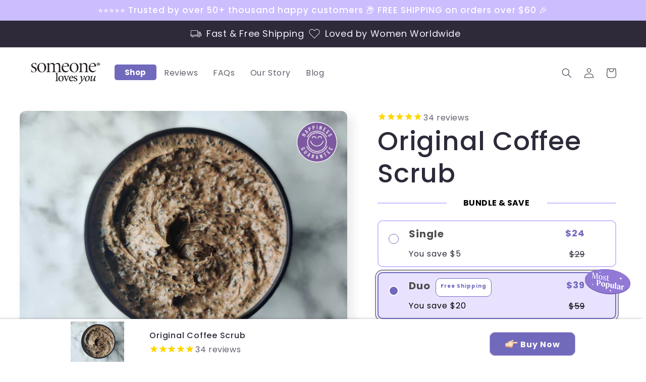

--- FILE ---
content_type: text/html; charset=utf-8
request_url: https://someonelovesyou.com/products/coffee-scrub
body_size: 55969
content:
<!doctype html>
<html class="no-js" lang="en">
  <head>
  
    <meta charset="utf-8">
    <meta http-equiv="X-UA-Compatible" content="IE=edge">
    <meta name="viewport" content="width=device-width,initial-scale=1">
    <meta name="theme-color" content="">
    <link rel="canonical" href="https://someonelovesyou.com/products/coffee-scrub">
    <link rel="preconnect" href="https://cdn.shopify.com" crossorigin><link rel="icon" type="image/png" href="//someonelovesyou.com/cdn/shop/files/favicon4.png?crop=center&height=32&v=1669631771&width=32"><link rel="preconnect" href="https://fonts.shopifycdn.com" crossorigin><title>
      Original Coffee Scrub
 &ndash; SomeoneLovesYou</title>

    

    

<meta property="og:site_name" content="SomeoneLovesYou">
<meta property="og:url" content="https://someonelovesyou.com/products/coffee-scrub">
<meta property="og:title" content="Original Coffee Scrub">
<meta property="og:type" content="product">
<meta property="og:description" content="Love Yourself with Organic and Safe Ingredients. Good for your Skin and Soul, Non-GMO, Cruelty Free, Parabens and Fragrance Free."><meta property="og:image" content="http://someonelovesyou.com/cdn/shop/products/IMG_20220310_162246.jpg?v=1669942386">
  <meta property="og:image:secure_url" content="https://someonelovesyou.com/cdn/shop/products/IMG_20220310_162246.jpg?v=1669942386">
  <meta property="og:image:width" content="4000">
  <meta property="og:image:height" content="3000"><meta property="og:price:amount" content="24">
  <meta property="og:price:currency" content="USD"><meta name="twitter:site" content="@#"><meta name="twitter:card" content="summary_large_image">
<meta name="twitter:title" content="Original Coffee Scrub">
<meta name="twitter:description" content="Love Yourself with Organic and Safe Ingredients. Good for your Skin and Soul, Non-GMO, Cruelty Free, Parabens and Fragrance Free.">


    <script src="//someonelovesyou.com/cdn/shop/t/42/assets/global.js?v=149496944046504657681664981279" defer="defer"></script><script>window.performance && window.performance.mark && window.performance.mark('shopify.content_for_header.start');</script><meta id="shopify-digital-wallet" name="shopify-digital-wallet" content="/25119293488/digital_wallets/dialog">
<meta name="shopify-checkout-api-token" content="b7aa870cca4f2741204e72b80a733210">
<meta id="in-context-paypal-metadata" data-shop-id="25119293488" data-venmo-supported="false" data-environment="production" data-locale="en_US" data-paypal-v4="true" data-currency="USD">
<link rel="alternate" hreflang="x-default" href="https://someonelovesyou.com/products/coffee-scrub">
<link rel="alternate" hreflang="en" href="https://someonelovesyou.com/products/coffee-scrub">
<link rel="alternate" hreflang="en-DE" href="https://someonelovesyou.com/en-de/products/coffee-scrub">
<link rel="alternate" type="application/json+oembed" href="https://someonelovesyou.com/products/coffee-scrub.oembed">
<script async="async" src="/checkouts/internal/preloads.js?locale=en-US"></script>
<link rel="preconnect" href="https://shop.app" crossorigin="anonymous">
<script async="async" src="https://shop.app/checkouts/internal/preloads.js?locale=en-US&shop_id=25119293488" crossorigin="anonymous"></script>
<script id="apple-pay-shop-capabilities" type="application/json">{"shopId":25119293488,"countryCode":"US","currencyCode":"USD","merchantCapabilities":["supports3DS"],"merchantId":"gid:\/\/shopify\/Shop\/25119293488","merchantName":"SomeoneLovesYou","requiredBillingContactFields":["postalAddress","email","phone"],"requiredShippingContactFields":["postalAddress","email","phone"],"shippingType":"shipping","supportedNetworks":["visa","masterCard","amex","discover","elo","jcb"],"total":{"type":"pending","label":"SomeoneLovesYou","amount":"1.00"},"shopifyPaymentsEnabled":true,"supportsSubscriptions":true}</script>
<script id="shopify-features" type="application/json">{"accessToken":"b7aa870cca4f2741204e72b80a733210","betas":["rich-media-storefront-analytics"],"domain":"someonelovesyou.com","predictiveSearch":true,"shopId":25119293488,"locale":"en"}</script>
<script>var Shopify = Shopify || {};
Shopify.shop = "happynaturals.myshopify.com";
Shopify.locale = "en";
Shopify.currency = {"active":"USD","rate":"1.0"};
Shopify.country = "US";
Shopify.theme = {"name":"Custom","id":123534573638,"schema_name":"Sense","schema_version":"5.0.1","theme_store_id":1356,"role":"main"};
Shopify.theme.handle = "null";
Shopify.theme.style = {"id":null,"handle":null};
Shopify.cdnHost = "someonelovesyou.com/cdn";
Shopify.routes = Shopify.routes || {};
Shopify.routes.root = "/";</script>
<script type="module">!function(o){(o.Shopify=o.Shopify||{}).modules=!0}(window);</script>
<script>!function(o){function n(){var o=[];function n(){o.push(Array.prototype.slice.apply(arguments))}return n.q=o,n}var t=o.Shopify=o.Shopify||{};t.loadFeatures=n(),t.autoloadFeatures=n()}(window);</script>
<script>
  window.ShopifyPay = window.ShopifyPay || {};
  window.ShopifyPay.apiHost = "shop.app\/pay";
  window.ShopifyPay.redirectState = null;
</script>
<script id="shop-js-analytics" type="application/json">{"pageType":"product"}</script>
<script defer="defer" async type="module" src="//someonelovesyou.com/cdn/shopifycloud/shop-js/modules/v2/client.init-shop-cart-sync_BN7fPSNr.en.esm.js"></script>
<script defer="defer" async type="module" src="//someonelovesyou.com/cdn/shopifycloud/shop-js/modules/v2/chunk.common_Cbph3Kss.esm.js"></script>
<script defer="defer" async type="module" src="//someonelovesyou.com/cdn/shopifycloud/shop-js/modules/v2/chunk.modal_DKumMAJ1.esm.js"></script>
<script type="module">
  await import("//someonelovesyou.com/cdn/shopifycloud/shop-js/modules/v2/client.init-shop-cart-sync_BN7fPSNr.en.esm.js");
await import("//someonelovesyou.com/cdn/shopifycloud/shop-js/modules/v2/chunk.common_Cbph3Kss.esm.js");
await import("//someonelovesyou.com/cdn/shopifycloud/shop-js/modules/v2/chunk.modal_DKumMAJ1.esm.js");

  window.Shopify.SignInWithShop?.initShopCartSync?.({"fedCMEnabled":true,"windoidEnabled":true});

</script>
<script defer="defer" async type="module" src="//someonelovesyou.com/cdn/shopifycloud/shop-js/modules/v2/client.payment-terms_BxzfvcZJ.en.esm.js"></script>
<script defer="defer" async type="module" src="//someonelovesyou.com/cdn/shopifycloud/shop-js/modules/v2/chunk.common_Cbph3Kss.esm.js"></script>
<script defer="defer" async type="module" src="//someonelovesyou.com/cdn/shopifycloud/shop-js/modules/v2/chunk.modal_DKumMAJ1.esm.js"></script>
<script type="module">
  await import("//someonelovesyou.com/cdn/shopifycloud/shop-js/modules/v2/client.payment-terms_BxzfvcZJ.en.esm.js");
await import("//someonelovesyou.com/cdn/shopifycloud/shop-js/modules/v2/chunk.common_Cbph3Kss.esm.js");
await import("//someonelovesyou.com/cdn/shopifycloud/shop-js/modules/v2/chunk.modal_DKumMAJ1.esm.js");

  
</script>
<script>
  window.Shopify = window.Shopify || {};
  if (!window.Shopify.featureAssets) window.Shopify.featureAssets = {};
  window.Shopify.featureAssets['shop-js'] = {"shop-cart-sync":["modules/v2/client.shop-cart-sync_CJVUk8Jm.en.esm.js","modules/v2/chunk.common_Cbph3Kss.esm.js","modules/v2/chunk.modal_DKumMAJ1.esm.js"],"init-fed-cm":["modules/v2/client.init-fed-cm_7Fvt41F4.en.esm.js","modules/v2/chunk.common_Cbph3Kss.esm.js","modules/v2/chunk.modal_DKumMAJ1.esm.js"],"init-shop-email-lookup-coordinator":["modules/v2/client.init-shop-email-lookup-coordinator_Cc088_bR.en.esm.js","modules/v2/chunk.common_Cbph3Kss.esm.js","modules/v2/chunk.modal_DKumMAJ1.esm.js"],"init-windoid":["modules/v2/client.init-windoid_hPopwJRj.en.esm.js","modules/v2/chunk.common_Cbph3Kss.esm.js","modules/v2/chunk.modal_DKumMAJ1.esm.js"],"shop-button":["modules/v2/client.shop-button_B0jaPSNF.en.esm.js","modules/v2/chunk.common_Cbph3Kss.esm.js","modules/v2/chunk.modal_DKumMAJ1.esm.js"],"shop-cash-offers":["modules/v2/client.shop-cash-offers_DPIskqss.en.esm.js","modules/v2/chunk.common_Cbph3Kss.esm.js","modules/v2/chunk.modal_DKumMAJ1.esm.js"],"shop-toast-manager":["modules/v2/client.shop-toast-manager_CK7RT69O.en.esm.js","modules/v2/chunk.common_Cbph3Kss.esm.js","modules/v2/chunk.modal_DKumMAJ1.esm.js"],"init-shop-cart-sync":["modules/v2/client.init-shop-cart-sync_BN7fPSNr.en.esm.js","modules/v2/chunk.common_Cbph3Kss.esm.js","modules/v2/chunk.modal_DKumMAJ1.esm.js"],"init-customer-accounts-sign-up":["modules/v2/client.init-customer-accounts-sign-up_CfPf4CXf.en.esm.js","modules/v2/client.shop-login-button_DeIztwXF.en.esm.js","modules/v2/chunk.common_Cbph3Kss.esm.js","modules/v2/chunk.modal_DKumMAJ1.esm.js"],"pay-button":["modules/v2/client.pay-button_CgIwFSYN.en.esm.js","modules/v2/chunk.common_Cbph3Kss.esm.js","modules/v2/chunk.modal_DKumMAJ1.esm.js"],"init-customer-accounts":["modules/v2/client.init-customer-accounts_DQ3x16JI.en.esm.js","modules/v2/client.shop-login-button_DeIztwXF.en.esm.js","modules/v2/chunk.common_Cbph3Kss.esm.js","modules/v2/chunk.modal_DKumMAJ1.esm.js"],"avatar":["modules/v2/client.avatar_BTnouDA3.en.esm.js"],"init-shop-for-new-customer-accounts":["modules/v2/client.init-shop-for-new-customer-accounts_CsZy_esa.en.esm.js","modules/v2/client.shop-login-button_DeIztwXF.en.esm.js","modules/v2/chunk.common_Cbph3Kss.esm.js","modules/v2/chunk.modal_DKumMAJ1.esm.js"],"shop-follow-button":["modules/v2/client.shop-follow-button_BRMJjgGd.en.esm.js","modules/v2/chunk.common_Cbph3Kss.esm.js","modules/v2/chunk.modal_DKumMAJ1.esm.js"],"checkout-modal":["modules/v2/client.checkout-modal_B9Drz_yf.en.esm.js","modules/v2/chunk.common_Cbph3Kss.esm.js","modules/v2/chunk.modal_DKumMAJ1.esm.js"],"shop-login-button":["modules/v2/client.shop-login-button_DeIztwXF.en.esm.js","modules/v2/chunk.common_Cbph3Kss.esm.js","modules/v2/chunk.modal_DKumMAJ1.esm.js"],"lead-capture":["modules/v2/client.lead-capture_DXYzFM3R.en.esm.js","modules/v2/chunk.common_Cbph3Kss.esm.js","modules/v2/chunk.modal_DKumMAJ1.esm.js"],"shop-login":["modules/v2/client.shop-login_CA5pJqmO.en.esm.js","modules/v2/chunk.common_Cbph3Kss.esm.js","modules/v2/chunk.modal_DKumMAJ1.esm.js"],"payment-terms":["modules/v2/client.payment-terms_BxzfvcZJ.en.esm.js","modules/v2/chunk.common_Cbph3Kss.esm.js","modules/v2/chunk.modal_DKumMAJ1.esm.js"]};
</script>
<script>(function() {
  var isLoaded = false;
  function asyncLoad() {
    if (isLoaded) return;
    isLoaded = true;
    var urls = ["https:\/\/cdn-stamped-io.azureedge.net\/files\/widget.min.js?shop=happynaturals.myshopify.com","https:\/\/cdn1.stamped.io\/files\/widget.min.js?shop=happynaturals.myshopify.com","https:\/\/hfta-app.herokuapp.com\/get_script\/7486a7cc732611eb9d334ab789883a4e.js?v=488805\u0026shop=happynaturals.myshopify.com","https:\/\/admin.revenuehunt.com\/embed.js?shop=happynaturals.myshopify.com","https:\/\/cdn.richpanel.com\/js\/richpanel_shopify_script.js?appClientId=someonelovesyou8951\u0026tenantId=someonelovesyou895\u0026shop=happynaturals.myshopify.com\u0026shop=happynaturals.myshopify.com"];
    for (var i = 0; i < urls.length; i++) {
      var s = document.createElement('script');
      s.type = 'text/javascript';
      s.async = true;
      s.src = urls[i];
      var x = document.getElementsByTagName('script')[0];
      x.parentNode.insertBefore(s, x);
    }
  };
  if(window.attachEvent) {
    window.attachEvent('onload', asyncLoad);
  } else {
    window.addEventListener('load', asyncLoad, false);
  }
})();</script>
<script id="__st">var __st={"a":25119293488,"offset":-18000,"reqid":"6ee868c7-57bc-476b-962c-5867cab4ca41-1770151456","pageurl":"someonelovesyou.com\/products\/coffee-scrub","u":"8744522902b8","p":"product","rtyp":"product","rid":6812845113414};</script>
<script>window.ShopifyPaypalV4VisibilityTracking = true;</script>
<script id="captcha-bootstrap">!function(){'use strict';const t='contact',e='account',n='new_comment',o=[[t,t],['blogs',n],['comments',n],[t,'customer']],c=[[e,'customer_login'],[e,'guest_login'],[e,'recover_customer_password'],[e,'create_customer']],r=t=>t.map((([t,e])=>`form[action*='/${t}']:not([data-nocaptcha='true']) input[name='form_type'][value='${e}']`)).join(','),a=t=>()=>t?[...document.querySelectorAll(t)].map((t=>t.form)):[];function s(){const t=[...o],e=r(t);return a(e)}const i='password',u='form_key',d=['recaptcha-v3-token','g-recaptcha-response','h-captcha-response',i],f=()=>{try{return window.sessionStorage}catch{return}},m='__shopify_v',_=t=>t.elements[u];function p(t,e,n=!1){try{const o=window.sessionStorage,c=JSON.parse(o.getItem(e)),{data:r}=function(t){const{data:e,action:n}=t;return t[m]||n?{data:e,action:n}:{data:t,action:n}}(c);for(const[e,n]of Object.entries(r))t.elements[e]&&(t.elements[e].value=n);n&&o.removeItem(e)}catch(o){console.error('form repopulation failed',{error:o})}}const l='form_type',E='cptcha';function T(t){t.dataset[E]=!0}const w=window,h=w.document,L='Shopify',v='ce_forms',y='captcha';let A=!1;((t,e)=>{const n=(g='f06e6c50-85a8-45c8-87d0-21a2b65856fe',I='https://cdn.shopify.com/shopifycloud/storefront-forms-hcaptcha/ce_storefront_forms_captcha_hcaptcha.v1.5.2.iife.js',D={infoText:'Protected by hCaptcha',privacyText:'Privacy',termsText:'Terms'},(t,e,n)=>{const o=w[L][v],c=o.bindForm;if(c)return c(t,g,e,D).then(n);var r;o.q.push([[t,g,e,D],n]),r=I,A||(h.body.append(Object.assign(h.createElement('script'),{id:'captcha-provider',async:!0,src:r})),A=!0)});var g,I,D;w[L]=w[L]||{},w[L][v]=w[L][v]||{},w[L][v].q=[],w[L][y]=w[L][y]||{},w[L][y].protect=function(t,e){n(t,void 0,e),T(t)},Object.freeze(w[L][y]),function(t,e,n,w,h,L){const[v,y,A,g]=function(t,e,n){const i=e?o:[],u=t?c:[],d=[...i,...u],f=r(d),m=r(i),_=r(d.filter((([t,e])=>n.includes(e))));return[a(f),a(m),a(_),s()]}(w,h,L),I=t=>{const e=t.target;return e instanceof HTMLFormElement?e:e&&e.form},D=t=>v().includes(t);t.addEventListener('submit',(t=>{const e=I(t);if(!e)return;const n=D(e)&&!e.dataset.hcaptchaBound&&!e.dataset.recaptchaBound,o=_(e),c=g().includes(e)&&(!o||!o.value);(n||c)&&t.preventDefault(),c&&!n&&(function(t){try{if(!f())return;!function(t){const e=f();if(!e)return;const n=_(t);if(!n)return;const o=n.value;o&&e.removeItem(o)}(t);const e=Array.from(Array(32),(()=>Math.random().toString(36)[2])).join('');!function(t,e){_(t)||t.append(Object.assign(document.createElement('input'),{type:'hidden',name:u})),t.elements[u].value=e}(t,e),function(t,e){const n=f();if(!n)return;const o=[...t.querySelectorAll(`input[type='${i}']`)].map((({name:t})=>t)),c=[...d,...o],r={};for(const[a,s]of new FormData(t).entries())c.includes(a)||(r[a]=s);n.setItem(e,JSON.stringify({[m]:1,action:t.action,data:r}))}(t,e)}catch(e){console.error('failed to persist form',e)}}(e),e.submit())}));const S=(t,e)=>{t&&!t.dataset[E]&&(n(t,e.some((e=>e===t))),T(t))};for(const o of['focusin','change'])t.addEventListener(o,(t=>{const e=I(t);D(e)&&S(e,y())}));const B=e.get('form_key'),M=e.get(l),P=B&&M;t.addEventListener('DOMContentLoaded',(()=>{const t=y();if(P)for(const e of t)e.elements[l].value===M&&p(e,B);[...new Set([...A(),...v().filter((t=>'true'===t.dataset.shopifyCaptcha))])].forEach((e=>S(e,t)))}))}(h,new URLSearchParams(w.location.search),n,t,e,['guest_login'])})(!0,!0)}();</script>
<script integrity="sha256-4kQ18oKyAcykRKYeNunJcIwy7WH5gtpwJnB7kiuLZ1E=" data-source-attribution="shopify.loadfeatures" defer="defer" src="//someonelovesyou.com/cdn/shopifycloud/storefront/assets/storefront/load_feature-a0a9edcb.js" crossorigin="anonymous"></script>
<script crossorigin="anonymous" defer="defer" src="//someonelovesyou.com/cdn/shopifycloud/storefront/assets/shopify_pay/storefront-65b4c6d7.js?v=20250812"></script>
<script data-source-attribution="shopify.dynamic_checkout.dynamic.init">var Shopify=Shopify||{};Shopify.PaymentButton=Shopify.PaymentButton||{isStorefrontPortableWallets:!0,init:function(){window.Shopify.PaymentButton.init=function(){};var t=document.createElement("script");t.src="https://someonelovesyou.com/cdn/shopifycloud/portable-wallets/latest/portable-wallets.en.js",t.type="module",document.head.appendChild(t)}};
</script>
<script data-source-attribution="shopify.dynamic_checkout.buyer_consent">
  function portableWalletsHideBuyerConsent(e){var t=document.getElementById("shopify-buyer-consent"),n=document.getElementById("shopify-subscription-policy-button");t&&n&&(t.classList.add("hidden"),t.setAttribute("aria-hidden","true"),n.removeEventListener("click",e))}function portableWalletsShowBuyerConsent(e){var t=document.getElementById("shopify-buyer-consent"),n=document.getElementById("shopify-subscription-policy-button");t&&n&&(t.classList.remove("hidden"),t.removeAttribute("aria-hidden"),n.addEventListener("click",e))}window.Shopify?.PaymentButton&&(window.Shopify.PaymentButton.hideBuyerConsent=portableWalletsHideBuyerConsent,window.Shopify.PaymentButton.showBuyerConsent=portableWalletsShowBuyerConsent);
</script>
<script data-source-attribution="shopify.dynamic_checkout.cart.bootstrap">document.addEventListener("DOMContentLoaded",(function(){function t(){return document.querySelector("shopify-accelerated-checkout-cart, shopify-accelerated-checkout")}if(t())Shopify.PaymentButton.init();else{new MutationObserver((function(e,n){t()&&(Shopify.PaymentButton.init(),n.disconnect())})).observe(document.body,{childList:!0,subtree:!0})}}));
</script>
<link id="shopify-accelerated-checkout-styles" rel="stylesheet" media="screen" href="https://someonelovesyou.com/cdn/shopifycloud/portable-wallets/latest/accelerated-checkout-backwards-compat.css" crossorigin="anonymous">
<style id="shopify-accelerated-checkout-cart">
        #shopify-buyer-consent {
  margin-top: 1em;
  display: inline-block;
  width: 100%;
}

#shopify-buyer-consent.hidden {
  display: none;
}

#shopify-subscription-policy-button {
  background: none;
  border: none;
  padding: 0;
  text-decoration: underline;
  font-size: inherit;
  cursor: pointer;
}

#shopify-subscription-policy-button::before {
  box-shadow: none;
}

      </style>
<script id="sections-script" data-sections="header,footer" defer="defer" src="//someonelovesyou.com/cdn/shop/t/42/compiled_assets/scripts.js?v=13597"></script>
<script>window.performance && window.performance.mark && window.performance.mark('shopify.content_for_header.end');</script>


    <style data-shopify>
      @font-face {
  font-family: Poppins;
  font-weight: 400;
  font-style: normal;
  font-display: swap;
  src: url("//someonelovesyou.com/cdn/fonts/poppins/poppins_n4.0ba78fa5af9b0e1a374041b3ceaadf0a43b41362.woff2") format("woff2"),
       url("//someonelovesyou.com/cdn/fonts/poppins/poppins_n4.214741a72ff2596839fc9760ee7a770386cf16ca.woff") format("woff");
}

      @font-face {
  font-family: Poppins;
  font-weight: 700;
  font-style: normal;
  font-display: swap;
  src: url("//someonelovesyou.com/cdn/fonts/poppins/poppins_n7.56758dcf284489feb014a026f3727f2f20a54626.woff2") format("woff2"),
       url("//someonelovesyou.com/cdn/fonts/poppins/poppins_n7.f34f55d9b3d3205d2cd6f64955ff4b36f0cfd8da.woff") format("woff");
}

      @font-face {
  font-family: Poppins;
  font-weight: 400;
  font-style: italic;
  font-display: swap;
  src: url("//someonelovesyou.com/cdn/fonts/poppins/poppins_i4.846ad1e22474f856bd6b81ba4585a60799a9f5d2.woff2") format("woff2"),
       url("//someonelovesyou.com/cdn/fonts/poppins/poppins_i4.56b43284e8b52fc64c1fd271f289a39e8477e9ec.woff") format("woff");
}

      @font-face {
  font-family: Poppins;
  font-weight: 700;
  font-style: italic;
  font-display: swap;
  src: url("//someonelovesyou.com/cdn/fonts/poppins/poppins_i7.42fd71da11e9d101e1e6c7932199f925f9eea42d.woff2") format("woff2"),
       url("//someonelovesyou.com/cdn/fonts/poppins/poppins_i7.ec8499dbd7616004e21155106d13837fff4cf556.woff") format("woff");
}

      @font-face {
  font-family: Poppins;
  font-weight: 500;
  font-style: normal;
  font-display: swap;
  src: url("//someonelovesyou.com/cdn/fonts/poppins/poppins_n5.ad5b4b72b59a00358afc706450c864c3c8323842.woff2") format("woff2"),
       url("//someonelovesyou.com/cdn/fonts/poppins/poppins_n5.33757fdf985af2d24b32fcd84c9a09224d4b2c39.woff") format("woff");
}


      :root {
        --font-body-family: Poppins, sans-serif;
        --font-body-style: normal;
        --font-body-weight: 400;
        --font-body-weight-bold: 700;

        --font-heading-family: Poppins, sans-serif;
        --font-heading-style: normal;
        --font-heading-weight: 500;

        --font-body-scale: 1.0;
        --font-heading-scale: 1.3;

        --color-base-text: 46, 42, 57;
        --color-shadow: 46, 42, 57;
        --color-base-background-1: 244, 241, 255;
        --color-base-background-2: 46, 42, 57;
        --color-base-solid-button-labels: 253, 251, 247;
        --color-base-outline-button-labels: 46, 42, 57;
        --color-base-accent-1: 112, 105, 188;
        --color-base-accent-2: 46, 42, 57;
        --payment-terms-background-color: #f4f1ff;

        --gradient-base-background-1: linear-gradient(180deg, rgba(255, 255, 255, 1) 100%, rgba(241, 235, 226, 1) 100%);
        --gradient-base-background-2: radial-gradient(rgba(204, 189, 255, 1), rgba(204, 189, 255, 1) 25%, rgba(204, 189, 255, 1) 100%);
        --gradient-base-accent-1: #7069bc;
        --gradient-base-accent-2: radial-gradient(rgba(161, 140, 209, 1), rgba(251, 194, 235, 1) 100%);

        --media-padding: px;
        --media-border-opacity: 0.1;
        --media-border-width: 0px;
        --media-radius: 12px;
        --media-shadow-opacity: 0.1;
        --media-shadow-horizontal-offset: 10px;
        --media-shadow-vertical-offset: 12px;
        --media-shadow-blur-radius: 20px;
        --media-shadow-visible: 1;

        --page-width: 130rem;
        --page-width-margin: 0rem;

        --product-card-image-padding: 0.0rem;
        --product-card-corner-radius: 1.2rem;
        --product-card-text-alignment: left;
        --product-card-border-width: 0.0rem;
        --product-card-border-opacity: 0.1;
        --product-card-shadow-opacity: 0.05;
        --product-card-shadow-visible: 1;
        --product-card-shadow-horizontal-offset: 1.0rem;
        --product-card-shadow-vertical-offset: 1.0rem;
        --product-card-shadow-blur-radius: 3.5rem;

        --collection-card-image-padding: 0.0rem;
        --collection-card-corner-radius: 1.2rem;
        --collection-card-text-alignment: center;
        --collection-card-border-width: 0.0rem;
        --collection-card-border-opacity: 0.1;
        --collection-card-shadow-opacity: 0.05;
        --collection-card-shadow-visible: 1;
        --collection-card-shadow-horizontal-offset: 1.0rem;
        --collection-card-shadow-vertical-offset: 1.0rem;
        --collection-card-shadow-blur-radius: 3.5rem;

        --blog-card-image-padding: 0.0rem;
        --blog-card-corner-radius: 1.2rem;
        --blog-card-text-alignment: center;
        --blog-card-border-width: 0.0rem;
        --blog-card-border-opacity: 0.1;
        --blog-card-shadow-opacity: 0.05;
        --blog-card-shadow-visible: 1;
        --blog-card-shadow-horizontal-offset: 1.0rem;
        --blog-card-shadow-vertical-offset: 1.0rem;
        --blog-card-shadow-blur-radius: 3.5rem;

        --badge-corner-radius: 2.0rem;

        --popup-border-width: 1px;
        --popup-border-opacity: 0.1;
        --popup-corner-radius: 22px;
        --popup-shadow-opacity: 0.1;
        --popup-shadow-horizontal-offset: 10px;
        --popup-shadow-vertical-offset: 12px;
        --popup-shadow-blur-radius: 20px;

        --drawer-border-width: 1px;
        --drawer-border-opacity: 0.1;
        --drawer-shadow-opacity: 0.0;
        --drawer-shadow-horizontal-offset: 0px;
        --drawer-shadow-vertical-offset: 4px;
        --drawer-shadow-blur-radius: 5px;

        --spacing-sections-desktop: 36px;
        --spacing-sections-mobile: 25px;

        --grid-desktop-vertical-spacing: 40px;
        --grid-desktop-horizontal-spacing: 40px;
        --grid-mobile-vertical-spacing: 20px;
        --grid-mobile-horizontal-spacing: 20px;

        --text-boxes-border-opacity: 0.1;
        --text-boxes-border-width: 0px;
        --text-boxes-radius: 24px;
        --text-boxes-shadow-opacity: 0.0;
        --text-boxes-shadow-visible: 0;
        --text-boxes-shadow-horizontal-offset: 10px;
        --text-boxes-shadow-vertical-offset: 12px;
        --text-boxes-shadow-blur-radius: 20px;

        --buttons-radius: 10px;
        --buttons-radius-outset: 11px;
        --buttons-border-width: 1px;
        --buttons-border-opacity: 0.55;
        --buttons-shadow-opacity: 0.0;
        --buttons-shadow-visible: 0;
        --buttons-shadow-horizontal-offset: 0px;
        --buttons-shadow-vertical-offset: 4px;
        --buttons-shadow-blur-radius: 5px;
        --buttons-border-offset: 0.3px;

        --inputs-radius: 10px;
        --inputs-border-width: 1px;
        --inputs-border-opacity: 0.55;
        --inputs-shadow-opacity: 0.0;
        --inputs-shadow-horizontal-offset: 0px;
        --inputs-margin-offset: 0px;
        --inputs-shadow-vertical-offset: 4px;
        --inputs-shadow-blur-radius: 5px;
        --inputs-radius-outset: 11px;

        --variant-pills-radius: 10px;
        --variant-pills-border-width: 0px;
        --variant-pills-border-opacity: 0.1;
        --variant-pills-shadow-opacity: 0.0;
        --variant-pills-shadow-horizontal-offset: 0px;
        --variant-pills-shadow-vertical-offset: 4px;
        --variant-pills-shadow-blur-radius: 5px;
      }

      *,
      *::before,
      *::after {
        box-sizing: inherit;
      }

      html {
        box-sizing: border-box;
        font-size: calc(var(--font-body-scale) * 62.5%);
        height: 100%;
      }

      body {
        display: grid;
        grid-template-rows: auto auto 1fr auto;
        grid-template-columns: 100%;
        min-height: 100%;
        margin: 0;
        font-size: 1.5rem;
        letter-spacing: 0.06rem;
        line-height: calc(1 + 0.8 / var(--font-body-scale));
        font-family: var(--font-body-family);
        font-style: var(--font-body-style);
        font-weight: var(--font-body-weight);
      }
       @media(min-width: 500px){
            body .cs-skin-elastic>span{
                  display: inline-block;
                  vertical-align: -5px;
            }
            body div.cs-skin-elastic{
                  text-align: right;
                  display: inline-block;
            }
         .scm_currency{
               margin-top: 2px;
         }
       }
      @media screen and (min-width: 750px) {
        body {
          font-size: 1.6rem;
        }
      }
      @media(max-width: 500px){
        .scm_currency .sca-currency-style {
            width: 44px;
        }
        .scm_currency{
              margin-top: 2px;
        }
      }
    </style>

    <link href="//someonelovesyou.com/cdn/shop/t/42/assets/base.css?v=136584095616284027301712360796" rel="stylesheet" type="text/css" media="all" />
    <link href="//someonelovesyou.com/cdn/shop/t/42/assets/additional.css?v=125317230672853998571712360962" rel="stylesheet" type="text/css" media="all" />
<link rel="preload" as="font" href="//someonelovesyou.com/cdn/fonts/poppins/poppins_n4.0ba78fa5af9b0e1a374041b3ceaadf0a43b41362.woff2" type="font/woff2" crossorigin><link rel="preload" as="font" href="//someonelovesyou.com/cdn/fonts/poppins/poppins_n5.ad5b4b72b59a00358afc706450c864c3c8323842.woff2" type="font/woff2" crossorigin><link rel="stylesheet" href="//someonelovesyou.com/cdn/shop/t/42/assets/component-predictive-search.css?v=83512081251802922551664981278" media="print" onload="this.media='all'"><script>document.documentElement.className = document.documentElement.className.replace('no-js', 'js');
    if (Shopify.designMode) {
      document.documentElement.classList.add('shopify-design-mode');
    }
    </script>
    <link
      rel="stylesheet"
      href="https://cdn.jsdelivr.net/npm/swiper/swiper-bundle.min.css"
    />
    <link rel="stylesheet" href="https://cdnjs.cloudflare.com/ajax/libs/font-awesome/6.2.0/css/all.min.css" integrity="sha512-xh6O/CkQoPOWDdYTDqeRdPCVd1SpvCA9XXcUnZS2FmJNp1coAFzvtCN9BmamE+4aHK8yyUHUSCcJHgXloTyT2A==" crossorigin="anonymous" referrerpolicy="no-referrer" />
    <script>
      !function(t,e){var o,n,p,r;e.__SV||(window.posthog=e,e._i=[],e.init=function(i,s,a){function g(t,e){var o=e.split(".");2==o.length&&(t=t[o[0]],e=o[1]),t[e]=function(){t.push([e].concat(Array.prototype.slice.call(arguments,0)))}}(p=t.createElement("script")).type="text/javascript",p.async=!0,p.src=s.api_host+"/static/array.js",(r=t.getElementsByTagName("script")[0]).parentNode.insertBefore(p,r);var u=e;for(void 0!==a?u=e[a]=[]:a="posthog",u.people=u.people||[],u.toString=function(t){var e="posthog";return"posthog"!==a&&(e+="."+a),t||(e+=" (stub)"),e},u.people.toString=function(){return u.toString(1)+".people (stub)"},o="capture identify alias people.set people.set_once set_config register register_once unregister opt_out_capturing has_opted_out_capturing opt_in_capturing reset isFeatureEnabled onFeatureFlags getFeatureFlag getFeatureFlagPayload reloadFeatureFlags group updateEarlyAccessFeatureEnrollment getEarlyAccessFeatures getActiveMatchingSurveys getSurveys onSessionId".split(" "),n=0;n<o.length;n++)g(u,o[n]);e._i.push([i,s,a])},e.__SV=1)}(document,window.posthog||[]);
      posthog.init('phc_UoAkO7TgoXQdAqUG0Du98xCEKL4bfqiLL8eKGbLquoa',{api_host:'https://app.posthog.com'})
    </script>
  <link href="https://monorail-edge.shopifysvc.com" rel="dns-prefetch">
<script>(function(){if ("sendBeacon" in navigator && "performance" in window) {try {var session_token_from_headers = performance.getEntriesByType('navigation')[0].serverTiming.find(x => x.name == '_s').description;} catch {var session_token_from_headers = undefined;}var session_cookie_matches = document.cookie.match(/_shopify_s=([^;]*)/);var session_token_from_cookie = session_cookie_matches && session_cookie_matches.length === 2 ? session_cookie_matches[1] : "";var session_token = session_token_from_headers || session_token_from_cookie || "";function handle_abandonment_event(e) {var entries = performance.getEntries().filter(function(entry) {return /monorail-edge.shopifysvc.com/.test(entry.name);});if (!window.abandonment_tracked && entries.length === 0) {window.abandonment_tracked = true;var currentMs = Date.now();var navigation_start = performance.timing.navigationStart;var payload = {shop_id: 25119293488,url: window.location.href,navigation_start,duration: currentMs - navigation_start,session_token,page_type: "product"};window.navigator.sendBeacon("https://monorail-edge.shopifysvc.com/v1/produce", JSON.stringify({schema_id: "online_store_buyer_site_abandonment/1.1",payload: payload,metadata: {event_created_at_ms: currentMs,event_sent_at_ms: currentMs}}));}}window.addEventListener('pagehide', handle_abandonment_event);}}());</script>
<script id="web-pixels-manager-setup">(function e(e,d,r,n,o){if(void 0===o&&(o={}),!Boolean(null===(a=null===(i=window.Shopify)||void 0===i?void 0:i.analytics)||void 0===a?void 0:a.replayQueue)){var i,a;window.Shopify=window.Shopify||{};var t=window.Shopify;t.analytics=t.analytics||{};var s=t.analytics;s.replayQueue=[],s.publish=function(e,d,r){return s.replayQueue.push([e,d,r]),!0};try{self.performance.mark("wpm:start")}catch(e){}var l=function(){var e={modern:/Edge?\/(1{2}[4-9]|1[2-9]\d|[2-9]\d{2}|\d{4,})\.\d+(\.\d+|)|Firefox\/(1{2}[4-9]|1[2-9]\d|[2-9]\d{2}|\d{4,})\.\d+(\.\d+|)|Chrom(ium|e)\/(9{2}|\d{3,})\.\d+(\.\d+|)|(Maci|X1{2}).+ Version\/(15\.\d+|(1[6-9]|[2-9]\d|\d{3,})\.\d+)([,.]\d+|)( \(\w+\)|)( Mobile\/\w+|) Safari\/|Chrome.+OPR\/(9{2}|\d{3,})\.\d+\.\d+|(CPU[ +]OS|iPhone[ +]OS|CPU[ +]iPhone|CPU IPhone OS|CPU iPad OS)[ +]+(15[._]\d+|(1[6-9]|[2-9]\d|\d{3,})[._]\d+)([._]\d+|)|Android:?[ /-](13[3-9]|1[4-9]\d|[2-9]\d{2}|\d{4,})(\.\d+|)(\.\d+|)|Android.+Firefox\/(13[5-9]|1[4-9]\d|[2-9]\d{2}|\d{4,})\.\d+(\.\d+|)|Android.+Chrom(ium|e)\/(13[3-9]|1[4-9]\d|[2-9]\d{2}|\d{4,})\.\d+(\.\d+|)|SamsungBrowser\/([2-9]\d|\d{3,})\.\d+/,legacy:/Edge?\/(1[6-9]|[2-9]\d|\d{3,})\.\d+(\.\d+|)|Firefox\/(5[4-9]|[6-9]\d|\d{3,})\.\d+(\.\d+|)|Chrom(ium|e)\/(5[1-9]|[6-9]\d|\d{3,})\.\d+(\.\d+|)([\d.]+$|.*Safari\/(?![\d.]+ Edge\/[\d.]+$))|(Maci|X1{2}).+ Version\/(10\.\d+|(1[1-9]|[2-9]\d|\d{3,})\.\d+)([,.]\d+|)( \(\w+\)|)( Mobile\/\w+|) Safari\/|Chrome.+OPR\/(3[89]|[4-9]\d|\d{3,})\.\d+\.\d+|(CPU[ +]OS|iPhone[ +]OS|CPU[ +]iPhone|CPU IPhone OS|CPU iPad OS)[ +]+(10[._]\d+|(1[1-9]|[2-9]\d|\d{3,})[._]\d+)([._]\d+|)|Android:?[ /-](13[3-9]|1[4-9]\d|[2-9]\d{2}|\d{4,})(\.\d+|)(\.\d+|)|Mobile Safari.+OPR\/([89]\d|\d{3,})\.\d+\.\d+|Android.+Firefox\/(13[5-9]|1[4-9]\d|[2-9]\d{2}|\d{4,})\.\d+(\.\d+|)|Android.+Chrom(ium|e)\/(13[3-9]|1[4-9]\d|[2-9]\d{2}|\d{4,})\.\d+(\.\d+|)|Android.+(UC? ?Browser|UCWEB|U3)[ /]?(15\.([5-9]|\d{2,})|(1[6-9]|[2-9]\d|\d{3,})\.\d+)\.\d+|SamsungBrowser\/(5\.\d+|([6-9]|\d{2,})\.\d+)|Android.+MQ{2}Browser\/(14(\.(9|\d{2,})|)|(1[5-9]|[2-9]\d|\d{3,})(\.\d+|))(\.\d+|)|K[Aa][Ii]OS\/(3\.\d+|([4-9]|\d{2,})\.\d+)(\.\d+|)/},d=e.modern,r=e.legacy,n=navigator.userAgent;return n.match(d)?"modern":n.match(r)?"legacy":"unknown"}(),u="modern"===l?"modern":"legacy",c=(null!=n?n:{modern:"",legacy:""})[u],f=function(e){return[e.baseUrl,"/wpm","/b",e.hashVersion,"modern"===e.buildTarget?"m":"l",".js"].join("")}({baseUrl:d,hashVersion:r,buildTarget:u}),m=function(e){var d=e.version,r=e.bundleTarget,n=e.surface,o=e.pageUrl,i=e.monorailEndpoint;return{emit:function(e){var a=e.status,t=e.errorMsg,s=(new Date).getTime(),l=JSON.stringify({metadata:{event_sent_at_ms:s},events:[{schema_id:"web_pixels_manager_load/3.1",payload:{version:d,bundle_target:r,page_url:o,status:a,surface:n,error_msg:t},metadata:{event_created_at_ms:s}}]});if(!i)return console&&console.warn&&console.warn("[Web Pixels Manager] No Monorail endpoint provided, skipping logging."),!1;try{return self.navigator.sendBeacon.bind(self.navigator)(i,l)}catch(e){}var u=new XMLHttpRequest;try{return u.open("POST",i,!0),u.setRequestHeader("Content-Type","text/plain"),u.send(l),!0}catch(e){return console&&console.warn&&console.warn("[Web Pixels Manager] Got an unhandled error while logging to Monorail."),!1}}}}({version:r,bundleTarget:l,surface:e.surface,pageUrl:self.location.href,monorailEndpoint:e.monorailEndpoint});try{o.browserTarget=l,function(e){var d=e.src,r=e.async,n=void 0===r||r,o=e.onload,i=e.onerror,a=e.sri,t=e.scriptDataAttributes,s=void 0===t?{}:t,l=document.createElement("script"),u=document.querySelector("head"),c=document.querySelector("body");if(l.async=n,l.src=d,a&&(l.integrity=a,l.crossOrigin="anonymous"),s)for(var f in s)if(Object.prototype.hasOwnProperty.call(s,f))try{l.dataset[f]=s[f]}catch(e){}if(o&&l.addEventListener("load",o),i&&l.addEventListener("error",i),u)u.appendChild(l);else{if(!c)throw new Error("Did not find a head or body element to append the script");c.appendChild(l)}}({src:f,async:!0,onload:function(){if(!function(){var e,d;return Boolean(null===(d=null===(e=window.Shopify)||void 0===e?void 0:e.analytics)||void 0===d?void 0:d.initialized)}()){var d=window.webPixelsManager.init(e)||void 0;if(d){var r=window.Shopify.analytics;r.replayQueue.forEach((function(e){var r=e[0],n=e[1],o=e[2];d.publishCustomEvent(r,n,o)})),r.replayQueue=[],r.publish=d.publishCustomEvent,r.visitor=d.visitor,r.initialized=!0}}},onerror:function(){return m.emit({status:"failed",errorMsg:"".concat(f," has failed to load")})},sri:function(e){var d=/^sha384-[A-Za-z0-9+/=]+$/;return"string"==typeof e&&d.test(e)}(c)?c:"",scriptDataAttributes:o}),m.emit({status:"loading"})}catch(e){m.emit({status:"failed",errorMsg:(null==e?void 0:e.message)||"Unknown error"})}}})({shopId: 25119293488,storefrontBaseUrl: "https://someonelovesyou.com",extensionsBaseUrl: "https://extensions.shopifycdn.com/cdn/shopifycloud/web-pixels-manager",monorailEndpoint: "https://monorail-edge.shopifysvc.com/unstable/produce_batch",surface: "storefront-renderer",enabledBetaFlags: ["2dca8a86"],webPixelsConfigList: [{"id":"366706758","configuration":"{\"pixelCode\":\"C35MRDNG09F4PP1SEQOG\"}","eventPayloadVersion":"v1","runtimeContext":"STRICT","scriptVersion":"22e92c2ad45662f435e4801458fb78cc","type":"APP","apiClientId":4383523,"privacyPurposes":["ANALYTICS","MARKETING","SALE_OF_DATA"],"dataSharingAdjustments":{"protectedCustomerApprovalScopes":["read_customer_address","read_customer_email","read_customer_name","read_customer_personal_data","read_customer_phone"]}},{"id":"68485190","configuration":"{\"tagID\":\"2612410592801\"}","eventPayloadVersion":"v1","runtimeContext":"STRICT","scriptVersion":"18031546ee651571ed29edbe71a3550b","type":"APP","apiClientId":3009811,"privacyPurposes":["ANALYTICS","MARKETING","SALE_OF_DATA"],"dataSharingAdjustments":{"protectedCustomerApprovalScopes":["read_customer_address","read_customer_email","read_customer_name","read_customer_personal_data","read_customer_phone"]}},{"id":"18776134","eventPayloadVersion":"1","runtimeContext":"LAX","scriptVersion":"3","type":"CUSTOM","privacyPurposes":["ANALYTICS","MARKETING","SALE_OF_DATA"],"name":"PostHOG"},{"id":"63373382","eventPayloadVersion":"v1","runtimeContext":"LAX","scriptVersion":"1","type":"CUSTOM","privacyPurposes":["MARKETING"],"name":"Meta pixel (migrated)"},{"id":"95617094","eventPayloadVersion":"v1","runtimeContext":"LAX","scriptVersion":"1","type":"CUSTOM","privacyPurposes":["ANALYTICS"],"name":"Google Analytics tag (migrated)"},{"id":"shopify-app-pixel","configuration":"{}","eventPayloadVersion":"v1","runtimeContext":"STRICT","scriptVersion":"0450","apiClientId":"shopify-pixel","type":"APP","privacyPurposes":["ANALYTICS","MARKETING"]},{"id":"shopify-custom-pixel","eventPayloadVersion":"v1","runtimeContext":"LAX","scriptVersion":"0450","apiClientId":"shopify-pixel","type":"CUSTOM","privacyPurposes":["ANALYTICS","MARKETING"]}],isMerchantRequest: false,initData: {"shop":{"name":"SomeoneLovesYou","paymentSettings":{"currencyCode":"USD"},"myshopifyDomain":"happynaturals.myshopify.com","countryCode":"US","storefrontUrl":"https:\/\/someonelovesyou.com"},"customer":null,"cart":null,"checkout":null,"productVariants":[{"price":{"amount":24.0,"currencyCode":"USD"},"product":{"title":"Original Coffee Scrub","vendor":"SomeoneLovesYou","id":"6812845113414","untranslatedTitle":"Original Coffee Scrub","url":"\/products\/coffee-scrub","type":""},"id":"39892471414854","image":{"src":"\/\/someonelovesyou.com\/cdn\/shop\/products\/IMG_20220310_162246.jpg?v=1669942386"},"sku":"COF-SC-4Z-1","title":"Single","untranslatedTitle":"Single"},{"price":{"amount":39.0,"currencyCode":"USD"},"product":{"title":"Original Coffee Scrub","vendor":"SomeoneLovesYou","id":"6812845113414","untranslatedTitle":"Original Coffee Scrub","url":"\/products\/coffee-scrub","type":""},"id":"39892471480390","image":{"src":"\/\/someonelovesyou.com\/cdn\/shop\/products\/IMG_20220310_162246.jpg?v=1669942386"},"sku":"COF-SC-4Z-2","title":"Duo","untranslatedTitle":"Duo"},{"price":{"amount":54.0,"currencyCode":"USD"},"product":{"title":"Original Coffee Scrub","vendor":"SomeoneLovesYou","id":"6812845113414","untranslatedTitle":"Original Coffee Scrub","url":"\/products\/coffee-scrub","type":""},"id":"40286582964294","image":{"src":"\/\/someonelovesyou.com\/cdn\/shop\/products\/IMG_20220310_162246.jpg?v=1669942386"},"sku":"COF-SC-4Z-3","title":"Trio","untranslatedTitle":"Trio"},{"price":{"amount":64.0,"currencyCode":"USD"},"product":{"title":"Original Coffee Scrub","vendor":"SomeoneLovesYou","id":"6812845113414","untranslatedTitle":"Original Coffee Scrub","url":"\/products\/coffee-scrub","type":""},"id":"40388690018374","image":{"src":"\/\/someonelovesyou.com\/cdn\/shop\/products\/IMG_20220310_162246.jpg?v=1669942386"},"sku":"COF-SC-4Z-4","title":"Family","untranslatedTitle":"Family"}],"purchasingCompany":null},},"https://someonelovesyou.com/cdn","3918e4e0wbf3ac3cepc5707306mb02b36c6",{"modern":"","legacy":""},{"shopId":"25119293488","storefrontBaseUrl":"https:\/\/someonelovesyou.com","extensionBaseUrl":"https:\/\/extensions.shopifycdn.com\/cdn\/shopifycloud\/web-pixels-manager","surface":"storefront-renderer","enabledBetaFlags":"[\"2dca8a86\"]","isMerchantRequest":"false","hashVersion":"3918e4e0wbf3ac3cepc5707306mb02b36c6","publish":"custom","events":"[[\"page_viewed\",{}],[\"product_viewed\",{\"productVariant\":{\"price\":{\"amount\":24.0,\"currencyCode\":\"USD\"},\"product\":{\"title\":\"Original Coffee Scrub\",\"vendor\":\"SomeoneLovesYou\",\"id\":\"6812845113414\",\"untranslatedTitle\":\"Original Coffee Scrub\",\"url\":\"\/products\/coffee-scrub\",\"type\":\"\"},\"id\":\"39892471414854\",\"image\":{\"src\":\"\/\/someonelovesyou.com\/cdn\/shop\/products\/IMG_20220310_162246.jpg?v=1669942386\"},\"sku\":\"COF-SC-4Z-1\",\"title\":\"Single\",\"untranslatedTitle\":\"Single\"}}]]"});</script><script>
  window.ShopifyAnalytics = window.ShopifyAnalytics || {};
  window.ShopifyAnalytics.meta = window.ShopifyAnalytics.meta || {};
  window.ShopifyAnalytics.meta.currency = 'USD';
  var meta = {"product":{"id":6812845113414,"gid":"gid:\/\/shopify\/Product\/6812845113414","vendor":"SomeoneLovesYou","type":"","handle":"coffee-scrub","variants":[{"id":39892471414854,"price":2400,"name":"Original Coffee Scrub - Single","public_title":"Single","sku":"COF-SC-4Z-1"},{"id":39892471480390,"price":3900,"name":"Original Coffee Scrub - Duo","public_title":"Duo","sku":"COF-SC-4Z-2"},{"id":40286582964294,"price":5400,"name":"Original Coffee Scrub - Trio","public_title":"Trio","sku":"COF-SC-4Z-3"},{"id":40388690018374,"price":6400,"name":"Original Coffee Scrub - Family","public_title":"Family","sku":"COF-SC-4Z-4"}],"remote":false},"page":{"pageType":"product","resourceType":"product","resourceId":6812845113414,"requestId":"6ee868c7-57bc-476b-962c-5867cab4ca41-1770151456"}};
  for (var attr in meta) {
    window.ShopifyAnalytics.meta[attr] = meta[attr];
  }
</script>
<script class="analytics">
  (function () {
    var customDocumentWrite = function(content) {
      var jquery = null;

      if (window.jQuery) {
        jquery = window.jQuery;
      } else if (window.Checkout && window.Checkout.$) {
        jquery = window.Checkout.$;
      }

      if (jquery) {
        jquery('body').append(content);
      }
    };

    var hasLoggedConversion = function(token) {
      if (token) {
        return document.cookie.indexOf('loggedConversion=' + token) !== -1;
      }
      return false;
    }

    var setCookieIfConversion = function(token) {
      if (token) {
        var twoMonthsFromNow = new Date(Date.now());
        twoMonthsFromNow.setMonth(twoMonthsFromNow.getMonth() + 2);

        document.cookie = 'loggedConversion=' + token + '; expires=' + twoMonthsFromNow;
      }
    }

    var trekkie = window.ShopifyAnalytics.lib = window.trekkie = window.trekkie || [];
    if (trekkie.integrations) {
      return;
    }
    trekkie.methods = [
      'identify',
      'page',
      'ready',
      'track',
      'trackForm',
      'trackLink'
    ];
    trekkie.factory = function(method) {
      return function() {
        var args = Array.prototype.slice.call(arguments);
        args.unshift(method);
        trekkie.push(args);
        return trekkie;
      };
    };
    for (var i = 0; i < trekkie.methods.length; i++) {
      var key = trekkie.methods[i];
      trekkie[key] = trekkie.factory(key);
    }
    trekkie.load = function(config) {
      trekkie.config = config || {};
      trekkie.config.initialDocumentCookie = document.cookie;
      var first = document.getElementsByTagName('script')[0];
      var script = document.createElement('script');
      script.type = 'text/javascript';
      script.onerror = function(e) {
        var scriptFallback = document.createElement('script');
        scriptFallback.type = 'text/javascript';
        scriptFallback.onerror = function(error) {
                var Monorail = {
      produce: function produce(monorailDomain, schemaId, payload) {
        var currentMs = new Date().getTime();
        var event = {
          schema_id: schemaId,
          payload: payload,
          metadata: {
            event_created_at_ms: currentMs,
            event_sent_at_ms: currentMs
          }
        };
        return Monorail.sendRequest("https://" + monorailDomain + "/v1/produce", JSON.stringify(event));
      },
      sendRequest: function sendRequest(endpointUrl, payload) {
        // Try the sendBeacon API
        if (window && window.navigator && typeof window.navigator.sendBeacon === 'function' && typeof window.Blob === 'function' && !Monorail.isIos12()) {
          var blobData = new window.Blob([payload], {
            type: 'text/plain'
          });

          if (window.navigator.sendBeacon(endpointUrl, blobData)) {
            return true;
          } // sendBeacon was not successful

        } // XHR beacon

        var xhr = new XMLHttpRequest();

        try {
          xhr.open('POST', endpointUrl);
          xhr.setRequestHeader('Content-Type', 'text/plain');
          xhr.send(payload);
        } catch (e) {
          console.log(e);
        }

        return false;
      },
      isIos12: function isIos12() {
        return window.navigator.userAgent.lastIndexOf('iPhone; CPU iPhone OS 12_') !== -1 || window.navigator.userAgent.lastIndexOf('iPad; CPU OS 12_') !== -1;
      }
    };
    Monorail.produce('monorail-edge.shopifysvc.com',
      'trekkie_storefront_load_errors/1.1',
      {shop_id: 25119293488,
      theme_id: 123534573638,
      app_name: "storefront",
      context_url: window.location.href,
      source_url: "//someonelovesyou.com/cdn/s/trekkie.storefront.b37867e0a413f1c9ade9179965a3871208e6387b.min.js"});

        };
        scriptFallback.async = true;
        scriptFallback.src = '//someonelovesyou.com/cdn/s/trekkie.storefront.b37867e0a413f1c9ade9179965a3871208e6387b.min.js';
        first.parentNode.insertBefore(scriptFallback, first);
      };
      script.async = true;
      script.src = '//someonelovesyou.com/cdn/s/trekkie.storefront.b37867e0a413f1c9ade9179965a3871208e6387b.min.js';
      first.parentNode.insertBefore(script, first);
    };
    trekkie.load(
      {"Trekkie":{"appName":"storefront","development":false,"defaultAttributes":{"shopId":25119293488,"isMerchantRequest":null,"themeId":123534573638,"themeCityHash":"14179906829447204830","contentLanguage":"en","currency":"USD","eventMetadataId":"9bc9c89b-fddf-4332-8d06-dd27f2b4a386"},"isServerSideCookieWritingEnabled":true,"monorailRegion":"shop_domain","enabledBetaFlags":["65f19447","b5387b81"]},"Session Attribution":{},"S2S":{"facebookCapiEnabled":false,"source":"trekkie-storefront-renderer","apiClientId":580111}}
    );

    var loaded = false;
    trekkie.ready(function() {
      if (loaded) return;
      loaded = true;

      window.ShopifyAnalytics.lib = window.trekkie;

      var originalDocumentWrite = document.write;
      document.write = customDocumentWrite;
      try { window.ShopifyAnalytics.merchantGoogleAnalytics.call(this); } catch(error) {};
      document.write = originalDocumentWrite;

      window.ShopifyAnalytics.lib.page(null,{"pageType":"product","resourceType":"product","resourceId":6812845113414,"requestId":"6ee868c7-57bc-476b-962c-5867cab4ca41-1770151456","shopifyEmitted":true});

      var match = window.location.pathname.match(/checkouts\/(.+)\/(thank_you|post_purchase)/)
      var token = match? match[1]: undefined;
      if (!hasLoggedConversion(token)) {
        setCookieIfConversion(token);
        window.ShopifyAnalytics.lib.track("Viewed Product",{"currency":"USD","variantId":39892471414854,"productId":6812845113414,"productGid":"gid:\/\/shopify\/Product\/6812845113414","name":"Original Coffee Scrub - Single","price":"24.00","sku":"COF-SC-4Z-1","brand":"SomeoneLovesYou","variant":"Single","category":"","nonInteraction":true,"remote":false},undefined,undefined,{"shopifyEmitted":true});
      window.ShopifyAnalytics.lib.track("monorail:\/\/trekkie_storefront_viewed_product\/1.1",{"currency":"USD","variantId":39892471414854,"productId":6812845113414,"productGid":"gid:\/\/shopify\/Product\/6812845113414","name":"Original Coffee Scrub - Single","price":"24.00","sku":"COF-SC-4Z-1","brand":"SomeoneLovesYou","variant":"Single","category":"","nonInteraction":true,"remote":false,"referer":"https:\/\/someonelovesyou.com\/products\/coffee-scrub"});
      }
    });


        var eventsListenerScript = document.createElement('script');
        eventsListenerScript.async = true;
        eventsListenerScript.src = "//someonelovesyou.com/cdn/shopifycloud/storefront/assets/shop_events_listener-3da45d37.js";
        document.getElementsByTagName('head')[0].appendChild(eventsListenerScript);

})();</script>
  <script>
  if (!window.ga || (window.ga && typeof window.ga !== 'function')) {
    window.ga = function ga() {
      (window.ga.q = window.ga.q || []).push(arguments);
      if (window.Shopify && window.Shopify.analytics && typeof window.Shopify.analytics.publish === 'function') {
        window.Shopify.analytics.publish("ga_stub_called", {}, {sendTo: "google_osp_migration"});
      }
      console.error("Shopify's Google Analytics stub called with:", Array.from(arguments), "\nSee https://help.shopify.com/manual/promoting-marketing/pixels/pixel-migration#google for more information.");
    };
    if (window.Shopify && window.Shopify.analytics && typeof window.Shopify.analytics.publish === 'function') {
      window.Shopify.analytics.publish("ga_stub_initialized", {}, {sendTo: "google_osp_migration"});
    }
  }
</script>
<script
  defer
  src="https://someonelovesyou.com/cdn/shopifycloud/perf-kit/shopify-perf-kit-3.1.0.min.js"
  data-application="storefront-renderer"
  data-shop-id="25119293488"
  data-render-region="gcp-us-central1"
  data-page-type="product"
  data-theme-instance-id="123534573638"
  data-theme-name="Sense"
  data-theme-version="5.0.1"
  data-monorail-region="shop_domain"
  data-resource-timing-sampling-rate="10"
  data-shs="true"
  data-shs-beacon="true"
  data-shs-export-with-fetch="true"
  data-shs-logs-sample-rate="1"
  data-shs-beacon-endpoint="https://someonelovesyou.com/api/collect"
></script>
</head>

  <body class="gradient">
  

<script src="https://cdn.jsdelivr.net/npm/axios@0.21.1/dist/axios.min.js"></script>
<script>
  const REWARDSPRE = "Spend \{\{ amount \}\} more and get FREE Shipping!"
  window.SLIDECART_OPENDED = function() {
    window.SLIDECART_UPDATE()
  }

  window.SLIDECART_LOADED = async function() {
    // product used as base to set the reward amount: https://www.someonelovesyou.com/products/calm-natural-supplement-capsules
    var res = await axios.get('/products/calm-natural-supplement-capsules.js')
    
    var price = res.data.variants[0].price
    window.SLIDECART_STATE().settings.rewards = true
    window.SLIDECART_STATE().settings.rewards_amount = `${(price)/100}`
    window.SLIDECART_STATE().settings.rewards_pre = REWARDSPRE
  }
 
</script>
<!-- END APPHQ Slide Cart: change the reward ammount based on current price CP -->

<style>
  #slidecarthq .header {
    display: flex;
    align-items: center;
    justify-content: space-between;
    padding: 10px 15px!important;
    background-color: white;
}
#slidecarthq .slidecarthq.open {
    transform: none;
    background-color: #FAFAFA;
}
html body #slidecarthq .image-placeholder, html body #slidecarthq .button, html body #slidecarthq .item .image img, html body #slidecarthq .note-body textarea, html body #slidecarthq .rewards-progress-bar, html body #slidecarthq .rewards-progress, html body #slidecarthq .upsell-item, html body #slidecarthq .upsell-item .upsell-image img, html body #slidecarthq .upsell-add button, html body #slidecarthq .upsell-options select, html body #slidecarthq .upsell-options-header .image img, html body #slidecarthq .upsell-options-header .image-placeholder, html body #slidecarthq .footer .button, html body #slidecarthq .footer-checkbox {
    border-radius: var(--buttons-radius);
}
  html body #slidecarthq, html body #slidecarthq * {
    font-family: "Harmonia Sans", sans-serif;
}
#slidecarthq .upsell-item {
    background-color: white;
}
#slidecarthq .footer .button {
    background-color: #7069bc;
    text-transform: uppercase !important;
}
#slidecarthq .footer-row .flex {
    font-size: calc(var(--font-heading-scale) * 1.6rem);
}
#slidecarthq .upsells-header h2 {
    text-align: center;
    color: #000;
    width: 100%;
    font-weight: 700;
    font-size: 23px;
    padding: 4px;
    letter-spacing: 0px;
    margin-bottom: 10px;
    font-size: 18px !important;
}
#slidecarthq .footer {
    padding: 1.5rem 0;
    background-color: white!important;
    border-top: .1rem solid rgba(var(--color-foreground),.2);
    padding-left: 15px!important;
    padding-right: 15px!important;
}
#slidecarthq .quantity-selector button {
  width: 40px !important;
  height: 40px !important;
  border-radius: 50% !important;
  background-color: #000 !important;
  }
#slidecarthq .quantity-selector button * {
  fill: #fff !important;
 }
#slidecarthq .quantity-selector input, #slidecarthq .quantity-selector input[type="text"] {
  font-size: 19px !important;
}
#slidecarthq .cart-count::before {
  content: '(';
}
#slidecarthq .cart-count::after {
  content: ')';
}
#slidecarthq .header {
  order: 0;
}
#slidecarthq .rewards {
  order: 1;
  border: none !important;
  background: #fff !important;
}
#slidecarthq .items {
  order: 2;
}
#slidecarthq .upsells {
  order: 3;
}
#slidecarthq .footer {
  order: 4;
  margin-top: auto;
}
#slidecarthq .upsell-item {
  width: calc(100% - 50px) !important;
  border-radius: 25px !important;
}
#slidecarthq .slidecarthq .items + .custom-html, #slidecarthq .slidecarthq .note + .custom-html{
  margin: 0 !important;
}
#slidecarthq .custom-html {
  background: #fff !important;
}
#slidecarthq .custom-html div {
  text-align: center;
  color: #A799DB;
  margin: 10px;
  font-weight: bold !important
}
html body #slidecarthq .rewards-progress {
  background-color: #A799DB !important;
}  
html body #slidecarthq .button{
  font-size: 19px !important;
}
#slidecarthq .footer .footer-row:first-child {
  display: none !important;
}
#slidecarthq .upsell-text-prices p:first-child span {
  color: #A596DB !important;
  font-weight: bolder !important;
}
html body #slidecarthq .rewards p {
  font-size: 16px !important;
  font-weight: bold !important
} 
#slidecarthq .upsell-options .option {
  display: none;
}
#slidecarthq .item .main-top button svg {
    display: none;
}
#slidecarthq .remove::after {
    content: url("data:image/svg+xml;utf8,<svg xmlns='http://www.w3.org/2000/svg' viewBox='0 0 32 32' width='18px' height='18px'><path d='M 15 4 C 14.476563 4 13.941406 4.183594 13.5625 4.5625 C 13.183594 4.941406 13 5.476563 13 6 L 13 7 L 7 7 L 7 9 L 8 9 L 8 25 C 8 26.644531 9.355469 28 11 28 L 23 28 C 24.644531 28 26 26.644531 26 25 L 26 9 L 27 9 L 27 7 L 21 7 L 21 6 C 21 5.476563 20.816406 4.941406 20.4375 4.5625 C 20.058594 4.183594 19.523438 4 19 4 Z M 15 6 L 19 6 L 19 7 L 15 7 Z M 10 9 L 24 9 L 24 25 C 24 25.554688 23.554688 26 23 26 L 11 26 C 10.445313 26 10 25.554688 10 25 Z M 12 12 L 12 23 L 14 23 L 14 12 Z M 16 12 L 16 23 L 18 23 L 18 12 Z M 20 12 L 20 23 L 22 23 L 22 12 Z' stroke='grey'/></svg>");
    cursor:  pointer;
    opacity: 0.6;
}
  
</style>  

    <a class="skip-to-content-link button visually-hidden" href="#MainContent">
      Skip to content
    </a>
    <div id="shopify-section-announcement-bar" class="shopify-section"><div class="announcement-bar color-background-2 gradient" role="region" aria-label="Announcement" ><div class="page-width">
                <p class="announcement-bar__message center h5">
                  ⭐⭐⭐⭐⭐ Trusted by over 50+ thousand happy customers  📦 FREE SHIPPING on orders over $60 🎉
</p>
              </div></div><div class="announcement-bar color-inverse gradient" role="region" aria-label="Announcement" ><div class="page-width">
                <p class="announcement-bar__message center h5">
                  <div class="announcement_bottom_blocks">           <div class="icon-text-wrap">      <div class="icon">       <!--?xml version="1.0" encoding="UTF-8" standalone="no"?--> <svg id="Layer_1" data-name="Layer 1" xmlns="http://www.w3.org/2000/svg" viewbox="0 0 512 512"><title>Delivery Truck</title> <path d="M507.219,275.177,466.234,185.01A42.749,42.749,0,0,0,427.4,160H352V128a32.035,32.035,0,0,0-32-32H53.333a32.035,32.035,0,0,0-32,32V256a10.667,10.667,0,1,0,21.333,0V128a10.679,10.679,0,0,1,10.667-10.667H320A10.679,10.679,0,0,1,330.667,128V298.667A10.681,10.681,0,0,1,320,309.333H192a10.667,10.667,0,0,0,0,21.333H320a32.035,32.035,0,0,0,32-32V181.333h75.4a21.381,21.381,0,0,1,19.422,12.505l4.013,8.828h-45.5A21.356,21.356,0,0,0,384,224v42.667A21.354,21.354,0,0,0,405.333,288h83.94a31.775,31.775,0,0,1,1.393,9.24v44.094A10.681,10.681,0,0,1,480,352H446.924a53.336,53.336,0,0,0-104.516,0H169.591a53.336,53.336,0,0,0-104.516,0H53.333a10.681,10.681,0,0,1-10.667-10.667V330.667a10.667,10.667,0,0,0,0-21.333h-32a10.667,10.667,0,0,0,0,21.333H21.333v10.667a32.035,32.035,0,0,0,32,32H65.076a53.336,53.336,0,0,0,104.516,0H342.409a53.336,53.336,0,0,0,104.516,0H480a32.035,32.035,0,0,0,32-32V297.24A52.9,52.9,0,0,0,507.219,275.177ZM117.333,394.667a32,32,0,1,1,32-32A32.035,32.035,0,0,1,117.333,394.667Zm277.333,0a32,32,0,1,1,32-32A32.035,32.035,0,0,1,394.667,394.667ZM405.333,224h55.194l19.393,42.667H405.333Z"></path><path d="M10.667,298.667H64a10.667,10.667,0,0,0,0-21.333H10.667a10.667,10.667,0,0,0,0,21.333Z"></path></svg>     </div>     <div class="text">              <p>Fast & Free Shipping </p>            </div>    </div>           <div class="icon-text-wrap">      <div class="icon">       <!--?xml version="1.0" encoding="iso-8859-1"?--> <!-- Generator: Adobe Illustrator 22.1.0, SVG Export Plug-In . SVG Version: 6.00 Build 0)  --> <svg version="1.1" xmlns="http://www.w3.org/2000/svg" x="0px" y="0px" viewbox="0 0 50 50" style="enable-background:new 0 0 50 50;" xmlns:xlink="http://www.w3.org/1999/xlink" xml:space="preserve"> <g id="Layer_1"> 	<path d="M45.281,25.915c4.949-5.004,4.949-13.146,0-18.15C42.881,5.337,39.688,4,36.292,4c-0.001,0-0.001,0-0.001,0 		c-3.396,0-6.59,1.337-8.991,3.765L25,10.09l-2.3-2.325C20.299,5.337,17.106,4,13.709,4c-3.396,0-6.589,1.337-8.99,3.765 		c-4.949,5.004-4.949,13.146,0,18.15L25,46.422L45.281,25.915z M6.141,9.171C8.163,7.126,10.852,6,13.709,6 		c2.858,0,5.547,1.126,7.569,3.171L25,12.935l3.722-3.764C30.744,7.126,33.433,6,36.291,6c2.858,0,5.546,1.126,7.568,3.171 		c4.183,4.229,4.183,11.109,0,15.338L25,43.578L6.141,24.509C1.958,20.28,1.958,13.399,6.141,9.171z"></path> </g> <g> </g> </svg>     </div>     <div class="text">              <p>Loved by Women Worldwide</p>            </div>    </div>       </div>
</p>
              </div></div>
</div>
    <div id="shopify-section-header" class="shopify-section section-header"><link rel="stylesheet" href="//someonelovesyou.com/cdn/shop/t/42/assets/component-list-menu.css?v=151968516119678728991664981279" media="print" onload="this.media='all'">
<link rel="stylesheet" href="//someonelovesyou.com/cdn/shop/t/42/assets/component-search.css?v=96455689198851321781664981277" media="print" onload="this.media='all'">
<link rel="stylesheet" href="//someonelovesyou.com/cdn/shop/t/42/assets/component-menu-drawer.css?v=182311192829367774911664981278" media="print" onload="this.media='all'">
<link rel="stylesheet" href="//someonelovesyou.com/cdn/shop/t/42/assets/component-cart-notification.css?v=183358051719344305851664981277" media="print" onload="this.media='all'">
<link rel="stylesheet" href="//someonelovesyou.com/cdn/shop/t/42/assets/component-cart-items.css?v=23917223812499722491664981281" media="print" onload="this.media='all'"><link rel="stylesheet" href="//someonelovesyou.com/cdn/shop/t/42/assets/component-price.css?v=65402837579211014041664981278" media="print" onload="this.media='all'">
  <link rel="stylesheet" href="//someonelovesyou.com/cdn/shop/t/42/assets/component-loading-overlay.css?v=167310470843593579841664981281" media="print" onload="this.media='all'"><noscript><link href="//someonelovesyou.com/cdn/shop/t/42/assets/component-list-menu.css?v=151968516119678728991664981279" rel="stylesheet" type="text/css" media="all" /></noscript>
<noscript><link href="//someonelovesyou.com/cdn/shop/t/42/assets/component-search.css?v=96455689198851321781664981277" rel="stylesheet" type="text/css" media="all" /></noscript>
<noscript><link href="//someonelovesyou.com/cdn/shop/t/42/assets/component-menu-drawer.css?v=182311192829367774911664981278" rel="stylesheet" type="text/css" media="all" /></noscript>
<noscript><link href="//someonelovesyou.com/cdn/shop/t/42/assets/component-cart-notification.css?v=183358051719344305851664981277" rel="stylesheet" type="text/css" media="all" /></noscript>
<noscript><link href="//someonelovesyou.com/cdn/shop/t/42/assets/component-cart-items.css?v=23917223812499722491664981281" rel="stylesheet" type="text/css" media="all" /></noscript>

<style>
  header-drawer {
    justify-self: start;
    margin-left: -1.2rem;
  }

  .header__heading-logo {
    max-width: 140px;
  }

  @media screen and (min-width: 990px) {
    header-drawer {
      display: none;
    }
  }

  .menu-drawer-container {
    display: flex;
  }

  .list-menu {
    list-style: none;
    padding: 0;
    margin: 0;
  }

  .list-menu--inline {
    display: inline-flex;
    flex-wrap: wrap;
  }

  summary.list-menu__item {
    padding-right: 2.7rem;
  }

  .list-menu__item {
    display: flex;
    align-items: center;
    line-height: calc(1 + 0.3 / var(--font-body-scale));
  }

  .list-menu__item--link {
    text-decoration: none;
    padding-bottom: 1rem;
    padding-top: 1rem;
    line-height: calc(1 + 0.8 / var(--font-body-scale));
  }

  @media screen and (min-width: 750px) {
    .list-menu__item--link {
      padding-bottom: 0.5rem;
      padding-top: 0.5rem;
    }
  }
</style><style data-shopify>.header {
    padding-top: 10px;
    padding-bottom: 10px;
  }

  .section-header {
    margin-bottom: 18px;
  }

  @media screen and (min-width: 750px) {
    .section-header {
      margin-bottom: 24px;
    }
  }

  @media screen and (min-width: 990px) {
    .header {
      padding-top: 20px;
      padding-bottom: 20px;
    }
  }</style><script src="//someonelovesyou.com/cdn/shop/t/42/assets/details-disclosure.js?v=153497636716254413831664981280" defer="defer"></script>
<script src="//someonelovesyou.com/cdn/shop/t/42/assets/details-modal.js?v=4511761896672669691664981280" defer="defer"></script>
<script src="//someonelovesyou.com/cdn/shop/t/42/assets/cart-notification.js?v=160453272920806432391664981277" defer="defer"></script><svg xmlns="http://www.w3.org/2000/svg" class="hidden">
  <symbol id="icon-search" viewbox="0 0 18 19" fill="none">
    <path fill-rule="evenodd" clip-rule="evenodd" d="M11.03 11.68A5.784 5.784 0 112.85 3.5a5.784 5.784 0 018.18 8.18zm.26 1.12a6.78 6.78 0 11.72-.7l5.4 5.4a.5.5 0 11-.71.7l-5.41-5.4z" fill="currentColor"/>
  </symbol>

  <symbol id="icon-close" class="icon icon-close" fill="none" viewBox="0 0 18 17">
    <path d="M.865 15.978a.5.5 0 00.707.707l7.433-7.431 7.579 7.282a.501.501 0 00.846-.37.5.5 0 00-.153-.351L9.712 8.546l7.417-7.416a.5.5 0 10-.707-.708L8.991 7.853 1.413.573a.5.5 0 10-.693.72l7.563 7.268-7.418 7.417z" fill="currentColor">
  </symbol>
</svg>
<sticky-header class="header-wrapper color-background-1 gradient">
  <header class="header header--middle-left header--mobile-center page-width header--has-menu"><header-drawer data-breakpoint="tablet">
        <details id="Details-menu-drawer-container" class="menu-drawer-container">
          <summary class="header__icon header__icon--menu header__icon--summary link focus-inset" aria-label="Menu">
            <span>
              <svg xmlns="http://www.w3.org/2000/svg" aria-hidden="true" focusable="false" role="presentation" class="icon icon-hamburger" fill="none" viewBox="0 0 18 16">
  <path d="M1 .5a.5.5 0 100 1h15.71a.5.5 0 000-1H1zM.5 8a.5.5 0 01.5-.5h15.71a.5.5 0 010 1H1A.5.5 0 01.5 8zm0 7a.5.5 0 01.5-.5h15.71a.5.5 0 010 1H1a.5.5 0 01-.5-.5z" fill="currentColor">
</svg>

              <svg xmlns="http://www.w3.org/2000/svg" aria-hidden="true" focusable="false" role="presentation" class="icon icon-close" fill="none" viewBox="0 0 18 17">
  <path d="M.865 15.978a.5.5 0 00.707.707l7.433-7.431 7.579 7.282a.501.501 0 00.846-.37.5.5 0 00-.153-.351L9.712 8.546l7.417-7.416a.5.5 0 10-.707-.708L8.991 7.853 1.413.573a.5.5 0 10-.693.72l7.563 7.268-7.418 7.417z" fill="currentColor">
</svg>

            </span>
          </summary>
          <div id="menu-drawer" class="gradient menu-drawer motion-reduce" tabindex="-1">
            <div class="menu-drawer__inner-container">
              <div class="menu-drawer__navigation-container">
                <nav class="menu-drawer__navigation">
                  <div class="blocks">
                 
                   
                     <div class="nav_img_text">  
                     
                     <div class="nav_img">
                           <img src="//cdn.shopify.com/s/files/1/0609/1531/8959/files/Free-Shipping_4e33babc-42bd-4593-bf77-776e0b465fb0.webp?v=1662720344">
                       </div>
                    
                     
                       <p> Free Shipping </p>
                     
                     </div> 
                    
                 
                   
                     <div class="nav_img_text">  
                     
                     <div class="nav_img">
                           <img src="//cdn.shopify.com/s/files/1/0609/1531/8959/files/30-Nights-Trial.webp?v=1662720367">
                       </div>
                    
                     
                       <p> 30 Night Trial </p>
                     
                     </div> 
                    
                 
                   
                     <div class="nav_img_text">  
                     
                     <div class="nav_img">
                           <img src="//cdn.shopify.com/s/files/1/0609/1531/8959/files/Easy-Returns_e3d53311-3dfb-4739-983c-55f8f03b6776.webp?v=1662720374">
                       </div>
                    
                     
                       <p> Easy Returns </p>
                     
                     </div> 
                    
                 
                   
                 
                   
                 
                   
                 
               </div>
                  <ul class="menu-drawer__menu has-submenu list-menu" role="list">
                      <li class="menu-drawer__menu-item">
                        
                        <div class="menu_img">
                        <img src="https://cdn.shopify.com/s/files/1/0251/1929/3488/products/7_3_9ecc8586-fcf3-4e67-943e-e152c3aee39b.jpg?v=1589167770&width=713"></div>
                        <div class="title_with_text">
                          <a href="/collections/store" class="test menu-drawer__menu-item list-menu__item link link--text focus-inset">
                            Shop
                          </a>
                          <p class="menu_text">Products made with love, just for you.</p>
                        </div>
                        </li>
                        

                      

                      


                      


                      
                      <li class="menu-drawer__menu-item">
                        
                        <div class="menu_img">
                        <img src="//cdn.shopify.com/s/files/1/0609/1531/8959/files/get_1024x1024.jpg?v=1663161517"></div>
                        <div class="title_with_text">
                          <a href="https://www.someonelovesyou.com/pages/new-reviews-page" class="test menu-drawer__menu-item list-menu__item link link--text focus-inset">
                            Reviews
                          </a>
                          <p class="menu_text">Discover what customers have to say about SomeoneLovesYou</p>
                        </div>
                        </li>
                        

                      


                      


                      

                      
                      <li class="menu-drawer__menu-item">
                        
                        <div class="menu_img">
                        <img src="//cdn.shopify.com/s/files/1/0609/1531/8959/files/get_1_1024x1024.jpg?v=1663162158"></div>
                        <div class="title_with_text">
                          <a href="/pages/faqs" class="test menu-drawer__menu-item list-menu__item link link--text focus-inset">
                            FAQs
                          </a>
                          <p class="menu_text">Got questions? We’ve got answers</p>
                        </div>
                        </li>
                        


                      


                      

                      


                      
                      
                      <li><a href="/pages/about" class="menu-drawer__menu-item list-menu__item link link--text focus-inset">
                            Our Story
                          </a></li>
                      


                      

                      


                      
                      
                      <li><a href="/blogs/sly" class="menu-drawer__menu-item list-menu__item link link--text focus-inset">
                            Blog
                          </a></li>
                      
</ul>
                </nav>
                <div class="menu-drawer__utility-links"><a href="/account/login" class="menu-drawer__account link focus-inset h5">
                      <svg xmlns="http://www.w3.org/2000/svg" aria-hidden="true" focusable="false" role="presentation" class="icon icon-account" fill="none" viewBox="0 0 18 19">
  <path fill-rule="evenodd" clip-rule="evenodd" d="M6 4.5a3 3 0 116 0 3 3 0 01-6 0zm3-4a4 4 0 100 8 4 4 0 000-8zm5.58 12.15c1.12.82 1.83 2.24 1.91 4.85H1.51c.08-2.6.79-4.03 1.9-4.85C4.66 11.75 6.5 11.5 9 11.5s4.35.26 5.58 1.15zM9 10.5c-2.5 0-4.65.24-6.17 1.35C1.27 12.98.5 14.93.5 18v.5h17V18c0-3.07-.77-5.02-2.33-6.15-1.52-1.1-3.67-1.35-6.17-1.35z" fill="currentColor">
</svg>

Log in</a><ul class="list list-social list-unstyled" role="list"><li class="list-social__item">
                        <a href="#" class="list-social__link link"><svg aria-hidden="true" focusable="false" role="presentation" class="icon icon-twitter" viewBox="0 0 18 15">
  <path fill="currentColor" d="M17.64 2.6a7.33 7.33 0 01-1.75 1.82c0 .05 0 .13.02.23l.02.23a9.97 9.97 0 01-1.69 5.54c-.57.85-1.24 1.62-2.02 2.28a9.09 9.09 0 01-2.82 1.6 10.23 10.23 0 01-8.9-.98c.34.02.61.04.83.04 1.64 0 3.1-.5 4.38-1.5a3.6 3.6 0 01-3.3-2.45A2.91 2.91 0 004 9.35a3.47 3.47 0 01-2.02-1.21 3.37 3.37 0 01-.8-2.22v-.03c.46.24.98.37 1.58.4a3.45 3.45 0 01-1.54-2.9c0-.61.14-1.2.45-1.79a9.68 9.68 0 003.2 2.6 10 10 0 004.08 1.07 3 3 0 01-.13-.8c0-.97.34-1.8 1.03-2.48A3.45 3.45 0 0112.4.96a3.49 3.49 0 012.54 1.1c.8-.15 1.54-.44 2.23-.85a3.4 3.4 0 01-1.54 1.94c.74-.1 1.4-.28 2.01-.54z">
</svg>
<span class="visually-hidden">Twitter</span>
                        </a>
                      </li><li class="list-social__item">
                        <a href="#" class="list-social__link link"><svg aria-hidden="true" focusable="false" role="presentation" class="icon icon-facebook" viewBox="0 0 18 18">
  <path fill="currentColor" d="M16.42.61c.27 0 .5.1.69.28.19.2.28.42.28.7v15.44c0 .27-.1.5-.28.69a.94.94 0 01-.7.28h-4.39v-6.7h2.25l.31-2.65h-2.56v-1.7c0-.4.1-.72.28-.93.18-.2.5-.32 1-.32h1.37V3.35c-.6-.06-1.27-.1-2.01-.1-1.01 0-1.83.3-2.45.9-.62.6-.93 1.44-.93 2.53v1.97H7.04v2.65h2.24V18H.98c-.28 0-.5-.1-.7-.28a.94.94 0 01-.28-.7V1.59c0-.27.1-.5.28-.69a.94.94 0 01.7-.28h15.44z">
</svg>
<span class="visually-hidden">Facebook</span>
                        </a>
                      </li><li class="list-social__item">
                        <a href="#" class="list-social__link link"><svg aria-hidden="true" focusable="false" role="presentation" class="icon icon-pinterest" viewBox="0 0 17 18">
  <path fill="currentColor" d="M8.48.58a8.42 8.42 0 015.9 2.45 8.42 8.42 0 011.33 10.08 8.28 8.28 0 01-7.23 4.16 8.5 8.5 0 01-2.37-.32c.42-.68.7-1.29.85-1.8l.59-2.29c.14.28.41.52.8.73.4.2.8.31 1.24.31.87 0 1.65-.25 2.34-.75a4.87 4.87 0 001.6-2.05 7.3 7.3 0 00.56-2.93c0-1.3-.5-2.41-1.49-3.36a5.27 5.27 0 00-3.8-1.43c-.93 0-1.8.16-2.58.48A5.23 5.23 0 002.85 8.6c0 .75.14 1.41.43 1.98.28.56.7.96 1.27 1.2.1.04.19.04.26 0 .07-.03.12-.1.15-.2l.18-.68c.05-.15.02-.3-.11-.45a2.35 2.35 0 01-.57-1.63A3.96 3.96 0 018.6 4.8c1.09 0 1.94.3 2.54.89.61.6.92 1.37.92 2.32 0 .8-.11 1.54-.33 2.21a3.97 3.97 0 01-.93 1.62c-.4.4-.87.6-1.4.6-.43 0-.78-.15-1.06-.47-.27-.32-.36-.7-.26-1.13a111.14 111.14 0 01.47-1.6l.18-.73c.06-.26.09-.47.09-.65 0-.36-.1-.66-.28-.89-.2-.23-.47-.35-.83-.35-.45 0-.83.2-1.13.62-.3.41-.46.93-.46 1.56a4.1 4.1 0 00.18 1.15l.06.15c-.6 2.58-.95 4.1-1.08 4.54-.12.55-.16 1.2-.13 1.94a8.4 8.4 0 01-5-7.65c0-2.3.81-4.28 2.44-5.9A8.04 8.04 0 018.48.57z">
</svg>
<span class="visually-hidden">Pinterest</span>
                        </a>
                      </li><li class="list-social__item">
                        <a href="#" class="list-social__link link"><svg aria-hidden="true" focusable="false" role="presentation" class="icon icon-instagram" viewBox="0 0 18 18">
  <path fill="currentColor" d="M8.77 1.58c2.34 0 2.62.01 3.54.05.86.04 1.32.18 1.63.3.41.17.7.35 1.01.66.3.3.5.6.65 1 .12.32.27.78.3 1.64.05.92.06 1.2.06 3.54s-.01 2.62-.05 3.54a4.79 4.79 0 01-.3 1.63c-.17.41-.35.7-.66 1.01-.3.3-.6.5-1.01.66-.31.12-.77.26-1.63.3-.92.04-1.2.05-3.54.05s-2.62 0-3.55-.05a4.79 4.79 0 01-1.62-.3c-.42-.16-.7-.35-1.01-.66-.31-.3-.5-.6-.66-1a4.87 4.87 0 01-.3-1.64c-.04-.92-.05-1.2-.05-3.54s0-2.62.05-3.54c.04-.86.18-1.32.3-1.63.16-.41.35-.7.66-1.01.3-.3.6-.5 1-.65.32-.12.78-.27 1.63-.3.93-.05 1.2-.06 3.55-.06zm0-1.58C6.39 0 6.09.01 5.15.05c-.93.04-1.57.2-2.13.4-.57.23-1.06.54-1.55 1.02C1 1.96.7 2.45.46 3.02c-.22.56-.37 1.2-.4 2.13C0 6.1 0 6.4 0 8.77s.01 2.68.05 3.61c.04.94.2 1.57.4 2.13.23.58.54 1.07 1.02 1.56.49.48.98.78 1.55 1.01.56.22 1.2.37 2.13.4.94.05 1.24.06 3.62.06 2.39 0 2.68-.01 3.62-.05.93-.04 1.57-.2 2.13-.41a4.27 4.27 0 001.55-1.01c.49-.49.79-.98 1.01-1.56.22-.55.37-1.19.41-2.13.04-.93.05-1.23.05-3.61 0-2.39 0-2.68-.05-3.62a6.47 6.47 0 00-.4-2.13 4.27 4.27 0 00-1.02-1.55A4.35 4.35 0 0014.52.46a6.43 6.43 0 00-2.13-.41A69 69 0 008.77 0z"/>
  <path fill="currentColor" d="M8.8 4a4.5 4.5 0 100 9 4.5 4.5 0 000-9zm0 7.43a2.92 2.92 0 110-5.85 2.92 2.92 0 010 5.85zM13.43 5a1.05 1.05 0 100-2.1 1.05 1.05 0 000 2.1z">
</svg>
<span class="visually-hidden">Instagram</span>
                        </a>
                      </li><li class="list-social__item">
                        <a href="#" class="list-social__link link"><svg aria-hidden="true" focusable="false" role="presentation" class="icon icon-tiktok" width="16" height="18" fill="none" xmlns="http://www.w3.org/2000/svg">
  <path d="M8.02 0H11s-.17 3.82 4.13 4.1v2.95s-2.3.14-4.13-1.26l.03 6.1a5.52 5.52 0 11-5.51-5.52h.77V9.4a2.5 2.5 0 101.76 2.4L8.02 0z" fill="currentColor">
</svg>
<span class="visually-hidden">TikTok</span>
                        </a>
                      </li></ul>
                 <div class="sfrom_text drawer_icon"><p style="font-weight: 900 !important;">Fast Shipping from Florida, USA</p></div>
                </div>
              </div>
            </div>
          </div>
        </details>
      </header-drawer><a href="/" class="header__heading-link link link--text focus-inset"><img src="//someonelovesyou.com/cdn/shop/files/Someone-Loves-You-2_ab316880-58b2-4a72-a25e-644c4ee95a50.png?v=1665204401" alt="SomeoneLovesYou" srcset="//someonelovesyou.com/cdn/shop/files/Someone-Loves-You-2_ab316880-58b2-4a72-a25e-644c4ee95a50.png?v=1665204401&amp;width=50 50w, //someonelovesyou.com/cdn/shop/files/Someone-Loves-You-2_ab316880-58b2-4a72-a25e-644c4ee95a50.png?v=1665204401&amp;width=100 100w, //someonelovesyou.com/cdn/shop/files/Someone-Loves-You-2_ab316880-58b2-4a72-a25e-644c4ee95a50.png?v=1665204401&amp;width=150 150w, //someonelovesyou.com/cdn/shop/files/Someone-Loves-You-2_ab316880-58b2-4a72-a25e-644c4ee95a50.png?v=1665204401&amp;width=200 200w, //someonelovesyou.com/cdn/shop/files/Someone-Loves-You-2_ab316880-58b2-4a72-a25e-644c4ee95a50.png?v=1665204401&amp;width=250 250w, //someonelovesyou.com/cdn/shop/files/Someone-Loves-You-2_ab316880-58b2-4a72-a25e-644c4ee95a50.png?v=1665204401&amp;width=300 300w, //someonelovesyou.com/cdn/shop/files/Someone-Loves-You-2_ab316880-58b2-4a72-a25e-644c4ee95a50.png?v=1665204401&amp;width=400 400w, //someonelovesyou.com/cdn/shop/files/Someone-Loves-You-2_ab316880-58b2-4a72-a25e-644c4ee95a50.png?v=1665204401&amp;width=500 500w" width="140" height="46.769118185144535" class="header__heading-logo">
</a><nav class="header__inline-menu">
          <ul class="list-menu list-menu--inline" role="list"><li><a href="/collections/store" class="header__menu-item list-menu__item link link--text focus-inset">
                    <span>Shop</span>
                  </a></li><li><a href="https://www.someonelovesyou.com/pages/new-reviews-page" class="header__menu-item list-menu__item link link--text focus-inset">
                    <span>Reviews</span>
                  </a></li><li><a href="/pages/faqs" class="header__menu-item list-menu__item link link--text focus-inset">
                    <span>FAQs</span>
                  </a></li><li><a href="/pages/about" class="header__menu-item list-menu__item link link--text focus-inset">
                    <span>Our Story</span>
                  </a></li><li><a href="/blogs/sly" class="header__menu-item list-menu__item link link--text focus-inset">
                    <span>Blog</span>
                  </a></li></ul>
        </nav><div class="header__icons">
      <div class="scm_currency">
        <div class="new-cs" style="display: inline-block"> </div>

      </div>
      <details-modal class="header__search">
        <details>
          <summary class="header__icon header__icon--search header__icon--summary link focus-inset modal__toggle" aria-haspopup="dialog" aria-label="Search">
            <span>
              <svg class="modal__toggle-open icon icon-search" aria-hidden="true" focusable="false" role="presentation">
                <use href="#icon-search">
              </svg>
              <svg class="modal__toggle-close icon icon-close" aria-hidden="true" focusable="false" role="presentation">
                <use href="#icon-close">
              </svg>
            </span>
          </summary>
          <div class="search-modal modal__content gradient" role="dialog" aria-modal="true" aria-label="Search">
            <div class="modal-overlay"></div>
            <div class="search-modal__content search-modal__content-bottom" tabindex="-1"><predictive-search class="search-modal__form" data-loading-text="Loading..."><form action="/search" method="get" role="search" class="search search-modal__form">
                  <div class="field">
                    <input class="search__input field__input"
                      id="Search-In-Modal"
                      type="search"
                      name="q"
                      value=""
                      placeholder="Search"role="combobox"
                        aria-expanded="false"
                        aria-owns="predictive-search-results-list"
                        aria-controls="predictive-search-results-list"
                        aria-haspopup="listbox"
                        aria-autocomplete="list"
                        autocorrect="off"
                        autocomplete="off"
                        autocapitalize="off"
                        spellcheck="false">
                    <label class="field__label" for="Search-In-Modal">Search</label>
                    <input type="hidden" name="options[prefix]" value="last">
                    <button class="search__button field__button" aria-label="Search">
                      <svg class="icon icon-search" aria-hidden="true" focusable="false" role="presentation">
                        <use href="#icon-search">
                      </svg>
                    </button>
                  </div><div class="predictive-search predictive-search--header" tabindex="-1" data-predictive-search>
                      <div class="predictive-search__loading-state">
                        <svg aria-hidden="true" focusable="false" role="presentation" class="spinner" viewBox="0 0 66 66" xmlns="http://www.w3.org/2000/svg">
                          <circle class="path" fill="none" stroke-width="6" cx="33" cy="33" r="30"></circle>
                        </svg>
                      </div>
                    </div>

                    <span class="predictive-search-status visually-hidden" role="status" aria-hidden="true"></span></form></predictive-search><button type="button" class="search-modal__close-button modal__close-button link link--text focus-inset" aria-label="Close">
                <svg class="icon icon-close" aria-hidden="true" focusable="false" role="presentation">
                  <use href="#icon-close">
                </svg>
              </button>
            </div>
          </div>
        </details>
      </details-modal><a href="/account/login" class="header__icon header__icon--account link focus-inset small-hide">
          <svg xmlns="http://www.w3.org/2000/svg" aria-hidden="true" focusable="false" role="presentation" class="icon icon-account" fill="none" viewBox="0 0 18 19">
  <path fill-rule="evenodd" clip-rule="evenodd" d="M6 4.5a3 3 0 116 0 3 3 0 01-6 0zm3-4a4 4 0 100 8 4 4 0 000-8zm5.58 12.15c1.12.82 1.83 2.24 1.91 4.85H1.51c.08-2.6.79-4.03 1.9-4.85C4.66 11.75 6.5 11.5 9 11.5s4.35.26 5.58 1.15zM9 10.5c-2.5 0-4.65.24-6.17 1.35C1.27 12.98.5 14.93.5 18v.5h17V18c0-3.07-.77-5.02-2.33-6.15-1.52-1.1-3.67-1.35-6.17-1.35z" fill="currentColor">
</svg>

          <span class="visually-hidden">Log in</span>
        </a><a href="/cart" class="header__icon header__icon--cart link focus-inset" id="cart-icon-bubble"><svg class="icon icon-cart-empty" aria-hidden="true" focusable="false" role="presentation" xmlns="http://www.w3.org/2000/svg" viewBox="0 0 40 40" fill="none">
  <path d="m15.75 11.8h-3.16l-.77 11.6a5 5 0 0 0 4.99 5.34h7.38a5 5 0 0 0 4.99-5.33l-.78-11.61zm0 1h-2.22l-.71 10.67a4 4 0 0 0 3.99 4.27h7.38a4 4 0 0 0 4-4.27l-.72-10.67h-2.22v.63a4.75 4.75 0 1 1 -9.5 0zm8.5 0h-7.5v.63a3.75 3.75 0 1 0 7.5 0z" fill="currentColor" fill-rule="evenodd"/>
</svg>
<span class="visually-hidden">Cart</span></a>
    </div>
  </header>
</sticky-header>

<script type="application/ld+json">
  {
    "@context": "http://schema.org",
    "@type": "Organization",
    "name": "SomeoneLovesYou",
    
      "logo": "https:\/\/someonelovesyou.com\/cdn\/shop\/files\/Someone-Loves-You-2_ab316880-58b2-4a72-a25e-644c4ee95a50.png?v=1665204401\u0026width=2733",
    
    "sameAs": [
      "#",
      "#",
      "#",
      "#",
      "#",
      "",
      "",
      "",
      ""
    ],
    "url": "https:\/\/someonelovesyou.com"
  }
</script>
</div>
    <main id="MainContent" class="content-for-layout focus-none" role="main" tabindex="-1">
      <div class="globoRecommendationsTop"></div><section id="shopify-section-template--14691578118214__main" class="shopify-section section"><style>

  /* ......defultproduct........... */
   @media(min-width:769px){
     .stickyaddtocart .product__info-container .product-form {
    margin: 0rem 0 !important;
     }
     .stickyaddtocart .product__info-wrapper {
    display: flex !important;
     }
     .my-page-width{
    width: 100%;
    max-width: 1300px!important;
    display: flex;
     }
     .stickyaddtocart{
     position: fixed;
    bottom: 0px;
    width: 100%;
    z-index: 999;
    background: white;
    left: 0px;
    padding: 5px 6px 5px;
    box-shadow: -8px 2px 6px 0px;
     }
    .pic-1 img{
      width: auto;
      height: 80px;
    }
    .stickyaddtocart .product__title h1 {
    font-size: 16px !important;
    }
    .stickyaddtocart variant-radios,
    .stickyaddtocart .hide-price-block{
    display: none !important;
    }
    .stickyaddtocart .product__info-container.product__info-container--sticky>div:nth-child(4){
      display: none !important;
    }
    .stickyaddtocart .product__title {
    margin-bottom: 5px !important;
     }
     .stickyaddtocart .product__info-wrapper {
    max-width: 100% !important;
     }
      .stickyaddtocart .product__info-container.product__info-container--sticky{
       display: flex !important;
    justify-content: space-between !important;
    width: 100% !important;
    max-width: 100% !important;
       align-items: center;
     }
      .stickyaddtocart .product__info-container>*+* {
    margin: 0rem 0 !important;
     }
     .stickyaddtocart .product-form__submit {
    margin-bottom: 0rem !important;
    font-size: 16px !important;
    padding: 0px 30px !important;
     }
  }













  @media(max-width:769px){
     .stickyaddtocart .product__info-container .product-form {
    margin: 0rem 0 !important;
     }
     .stickyaddtocart .product__info-wrapper {
    display: flex !important;
     }
     .my-page-width{
    padding: 5px 5px 0px !important;
    width: 100%;
    max-width: 1300px!important;
    display: flex;
     }
     .stickyaddtocart{
     position: fixed;
    bottom: 0px;
    width: 100%;
    z-index: 999;
    background: white;
    left: 0px;
    padding: 5px 6px 5px;
    box-shadow: -8px 2px 6px 0px;
     }
    .pic-1 img{
      width: auto;
      height: 100px;
    }
    .stickyaddtocart .product__title h1 {
    font-size: 16px !important;
    }
    .stickyaddtocart variant-radios,
    .pic-1 ,
    .stickyaddtocart .hide-price-block{
    display: none !important;
    }
    .stickyaddtocart .product__info-container.product__info-container--sticky>div:nth-child(4){
      display: none !important;
    }
    .stickyaddtocart .product__title {
    margin-bottom: 5px !important;
     }
     .stickyaddtocart .product__info-wrapper {
    max-width: 100% !important;
     }
      .stickyaddtocart .product__info-container.product__info-container--sticky{
       display: flex !important;
    justify-content: space-between !important;
    width: 100% !important;
    max-width: 100% !important;
       align-items: center;
     }
      .stickyaddtocart .product__info-container>*+* {
    margin: 0rem 0 !important;
     }
     .stickyaddtocart .product-form__submit {
    margin-bottom: 0rem !important;
    font-size: 16px !important;
    padding: 0px 10px !important;
    width: max-content !important;
    margin-left: 10px;
     }
  }















  
  #shopify-section-template--14676854997062__video-with-text iframe{
    background: #FAFAFA !important;
  }
  #shopify-section-template--14676854997062__3bc58b42-ace6-4865-a4c8-a2e5e3a6ebff  .accordion__content {
    background: white !important;
    padding: 10px 15px !important;
    margin-bottom: 0px !important;
  }
  #shopify-section-template--14676854997062__3bc58b42-ace6-4865-a4c8-a2e5e3a6ebff .accordion summary {
    padding: 2.5rem 0 !important;
  }
  #shopify-section-template--14676854997062__3bc58b42-ace6-4865-a4c8-a2e5e3a6ebff .accordion details[open]>summary .minus-icon {
    display:block !important;
  }
  #shopify-section-template--14676854997062__3bc58b42-ace6-4865-a4c8-a2e5e3a6ebff .accordion details[open]>summary .plus-icon {
    display:none !important;
  }


  #shopify-section-template--14691578118214__video-with-text iframe{
    background: #FAFAFA !important;
  }
  #shopify-section-template--14691578118214__3bc58b42-ace6-4865-a4c8-a2e5e3a6ebff  .accordion__content {
    background: white !important;
    padding: 10px 15px !important;
    margin-bottom: 0px !important;
  }
  #shopify-section-template--14691578118214__3bc58b42-ace6-4865-a4c8-a2e5e3a6ebff .accordion summary {
    padding: 2.5rem 0 !important;
  }
  #shopify-section-template--14691578118214__3bc58b42-ace6-4865-a4c8-a2e5e3a6ebff .accordion details[open]>summary .minus-icon {
    display:block !important;
  }
  #shopify-section-template--14691578118214__3bc58b42-ace6-4865-a4c8-a2e5e3a6ebff .accordion details[open]>summary .plus-icon {
    display:none !important;
  }



  
  .product__media-toggle.quick-add-hidden {
    display: none !important;
  }
  .js.product-form__input input:checked+label {
    width: 100%!important;
    color: #000!important;
    border: 2px solid #7069bc!important;
    border-radius: 10px!important;
    background-color: #e9e2ff!important;
  }
  .js.product-form__input label {
    width: 100%!important;
    font-size: 16px!important;
    text-transform: inherit!important;
    margin-bottom: 10px!important;
    display: flex!important;
    padding: 15px 60px!important;
    position: relative!important;
    border: 2px solid #ccbdff!important;
    border-radius: 10px!important;
    cursor: pointer!important;
    background: transparent !important;
  }
 
  .js.product-form__input input:checked+label:before {
    background: #7069bc!important;
    border: 2px solid #fff!important;
  }
  .js.product-form__input label:before {
    content: "";
    position: absolute!important;
    width: 20px!important;
    height: 20px!important;
    border: 1px solid #7069bc!important;
    border-radius: 50px!important;
    left: 20px!important;
    top: 25px!important;
    z-index: 1!important;
  }
  .js.product-form__input .sn_ys {
    width: 100%!important;
    text-align: left!important;
    display: flex!important;
    flex-wrap: wrap!important;
  }
  .js.product-form__input span.swatch_title {
    color: #4d4d4d!important;
    font-size: 20px!important;
    font-weight: 700!important;
        margin-bottom: 20px !important;
  }
  .swtch_you_save {
    width: 100%!important;
  }
  .js.product-form__input .prie_grp {
    width: 30%!important;
    text-align: right!important;
    display: flex!important;
    flex-wrap: wrap!important;
    justify-content: end!important;
  }
  .js.product-form__input span.var_price {
    margin-bottom: 25px !important;
    width: 100%!important;
    color: #7069bc!important;
    font-size: 18px!important;
    font-weight: 700!important;
  }
  .js.product-form__input span.var_prce {
    width: 100%!important;
  }
  .js.product-form__input {
    max-width: 100% !important;
  }
  .js.product-form__input label:hover {
    background-color: #ccbdff !important;
    border: 2px solid #7069bc!important;
    border-radius: 10px!important;
  }
  .js.product-form__input span.free-ship-text {
    font-size: 10px !important;
    color: #ccbdff !important;
    border: 1px solid #ccbdff;
    font-weight: 700 !important;
    padding: 10px 9px !important;
    border-radius: 10px !important;
    margin-left: 10px !important;
    display: flex !important;
    margin-top: -5px !important;
    margin-bottom: 10px !important;
  }
  span.popular_text {
    position: absolute;
    right: -30px;
    top: -8px;
  }
  span.popular_text svg {
    width: 90px;
  }
  .js.product-form__input label:hover span.free-ship-text, 
  .js.product-form__input input:checked+label span.free-ship-text {
    color: #7069bc !important;
    border: 1px solid #7069bc !important;
    background-color: #fff !important;
  }

  .product__title {
    margin-top: 0px !important;
  }
  #shopify-section-template--14676854997062__multicolumn-1 .multicolumn .title {
    width: 100% !important;
    text-align: center !important;
  }

   #shopify-section-template--14691578118214__multicolumn-1 .multicolumn .title {
    width: 100% !important;
    text-align: center !important;
  }
  
  @media(min-width:769px){
    .product__description__p {
      font-size:17px !important;
    }
    .js.product-form__input legend.form__label:before {
      content: "";
      position: absolute;
      background-color: #ccbdff;
      height: 2px;
      width: 29%;
      left: 0;
      top: 43%;
    }
    .js.product-form__input legend.form__label:after {
      content: "";
      position: absolute;
      background-color: #ccbdff;
      height: 2px;
      width: 29%;
      right: 0;
      top: 43%;
    }
    .shopify-installments__content {
      display:none !important;
    }
    .product__info-container .price--on-sale .price-item--regular {
      font-size: 22px !important;
    }
    .price--on-sale .price__sale,
    .price__regular {
      font-size: 20px !important;
    }
    .js.product-form__input legend.form__label {
      font-size: 16px;
      color: #000;
      margin-bottom: 15px!important;
      position: relative;
      text-align: center;
      font-weight: 700;
      text-transform: uppercase;
      width:100% !important;
    }
    .pro-iwt-wrap {
      display: flex;
      flex-wrap: wrap;
      width: 100%;
    }
    .pro-iwt-wrap .innr {
      width: 33.33%;
      text-align: center;
    }
    .pro-iwt-wrap .inner-icon img {
      width: 80px;
      height: 80px;
      margin: 0 auto;
    }
    .pro-iwt-wrap  p{
      margin: 0px !important;
      font-weight: 800 !important;
    }
    .product__info-container .product-form__buttons .product-form__submit span:before {
      content: "";
      background: url(https://cdn.shopify.com/s/files/1/0609/1531/8959/t/11/assets/sl-finger.png) center center no-repeat;
      width: 26px;
      height: 24px;
      display: inline-block;
      background-size: 25px;
      margin-bottom: -8px;
      margin-right: 5px;
      position: relative;
      top: -3px;
    }
    .product-form__buttons {
      max-width: 100% !important;
    }
    .product-form__submit {
      font-size: 20px !important;
      font-weight: 800 !important;
      padding: 20px 10px !important;
    }
    .img-icon{
          width: 100px;
    position: absolute;
    top: 12px;
    z-index: 1;
    right: 20px;

    }
    .product__modal-opener:hover .product__media-icon, .product__modal-opener:focus .product__media-icon {
    display: none !important;
    }
    #shopify-section-template--14676854997062__610b17d1-5c52-4a9c-a556-6ad31f7f9356 .rte>p:last-child {
    font-size: 22px !important;
    }
    
  }
  @media(max-width:768px){
    #shopify-section-template--14676854997062__610b17d1-5c52-4a9c-a556-6ad31f7f9356 .rte>p:last-child {
    font-size: 22px !important;
    }
    .hide-price-block {
      display:none !important;
    }
    .MainProduct_C {
    padding-top: 0px !important;
    }
    .slider-buttons {
    display: none !important;
    }
    .header {
    padding-top: 10px;
    padding-bottom: 0px !important;
    }
    .slider.slider--mobile .slider__slide {
    padding-bottom: 0px !important;
    }
    .product__media-icon.motion-reduce.quick-add-hidden,
    .product__media-icon{
    display: none !important;
    }
    .slider.slider--mobile .slider__slide {
    width: 70% !important;
      padding-top: 0px !important;
    }
    .slider.slider--mobile {
    scroll-padding-left: 0px !important;
    }
    .product__media-list {
    column-gap: 0px !important;
    }
    .product__media img{ 
      border-radius: 0px !important;
    }

    .grid__item.product__media-wrapper {
      position:relative
    }
    
    .img-icon{
          width: 80px;
    position: absolute;
    top: 15px;
    z-index: 1;
    right: 10px;

    }
    .product__description__p {
      font-size:17px !important;
    }
    .js.product-form__input legend.form__label:before {
      content: "";
      position: absolute;
      background-color: #ccbdff;
      height: 2px;
      width: 29%;
      left: 0;
      top: 43%;
    }
    .js.product-form__input legend.form__label:after {
      content: "";
      position: absolute;
      background-color: #ccbdff;
      height: 2px;
      width: 29%;
      right: 0;
      top: 43%;
    }
    .shopify-installments__content {
      display:none !important;
    }
    .product__info-container .price--on-sale .price-item--regular {
      font-size: 22px !important;
    }
    .price--on-sale .price__sale,
    .price__regular {
      font-size: 20px !important;
    }
    .js.product-form__input legend.form__label {
      font-size: 16px;
      color: #000;
      margin-bottom: 15px!important;
      position: relative;
      text-align: center;
      font-weight: 700;
      text-transform: uppercase;
      width:100% !important;
    }
    .pro-iwt-wrap {
      display: flex;
      flex-wrap: wrap;
      width: 100%;
    }
    .pro-iwt-wrap .innr {
      width: 33.33%;
      text-align: center;
    }
    .pro-iwt-wrap .inner-icon img {
      width: 80px;
      height: 80px;
      margin: 0 auto;
    }
    .pro-iwt-wrap  p{
      margin: 0px !important;
      font-weight: 800 !important;
    }
    .product__info-container .product-form__buttons .product-form__submit span:before {
      content: "";
      background: url(https://cdn.shopify.com/s/files/1/0609/1531/8959/t/11/assets/sl-finger.png) center center no-repeat;
      width: 26px;
      height: 24px;
      display: inline-block;
      background-size: 25px;
      margin-bottom: -8px;
      margin-right: 5px;
      position: relative;
      top: -3px;
    }
    .product-form__buttons {
      max-width: 100% !important;
    }
    .product-form__submit {
      font-size: 20px !important;
      font-weight: 800 !important;
      padding: 15px 10px !important;
    }
    .js.product-form__input span.free-ship-text {
    font-size: 10px !important;
    color: #ccbdff !important;
    border: 1px solid #ccbdff;
    font-weight: 700 !important;
    padding: 12px 4px !important;
    border-radius: 10px !important;
    margin-left: 10px !important;
    display: flex !important;
    margin-top: -5px !important;
    margin-bottom: 10px !important;
    height: 30px;
    align-items: center;
    justify-content: center;
    }
    .js.product-form__input span.swatch_title {
    color: #4d4d4d!important;
    font-size: 18px!important;
    font-weight: 700!important;
    margin-bottom: 20px !important;
    }
    .swtch_you_save {
    font-size: 15px !important;
    }
    span.popular_text {
    position: absolute;
    right: -15px !important;
    }
    span.popular_text svg {
    width: 75px !important;
    }
    .js.product-form__input .prie_grp {
    padding-left: 10px !important;
    }
    
  }

  @media(min-width:769px){
    
  }



  @media(min-width:769px){
    #shopify-section-template--14676854997062__tabs {
      margin-top:100px;
    }
    #shopify-section-template--14676854997062__tabs h1{
      max-width: 475px;
      font-size: 36px;
      margin-right: 40px;
    }
        #shopify-section-template--14691578118214__tabs {
      margin-top:100px;
    }
    #shopify-section-template--14691578118214__tabs h1{
      max-width: 475px;
      font-size: 36px;
      margin-right: 40px;
    }
    .heading-and-tab{
      display: flex;
      justify-content: space-between;
      align-items: center;
    }
  }
   @media(max-width:768px){
     #shopify-section-template--14676854997062__tabs .tab {
    margin-bottom: 30px !important;
     }
    #shopify-section-template--14676854997062__tabs {
      margin-top:100px;
    }
    #shopify-section-template--14676854997062__tabs h1{
      max-width: 475px;
      font-size: 36px;
      margin-right: 40px;
    }
         #shopify-section-template--14691578118214__tabs .tab {
    margin-bottom: 30px !important;
     }
    #shopify-section-template--14691578118214__tabs {
      margin-top:100px;
    }
    #shopify-section-template--14691578118214__tabs h1{
      max-width: 475px;
      font-size: 36px;
      margin-right: 40px;
    }
    .heading-and-tab{
      display: flex;
      justify-content: space-between;
      align-items: center;
      flex-direction:column;
      text-align:center;
    }
  }

  .section-template--14676854997062__610b17d1-5c52-4a9c-a556-6ad31f7f9356-padding {
    padding-top: 40px;
    padding-bottom: 0px !important;
  }
  #shopify-block-76f489a3-7202-43ab-b172-70618f03e6ce {
    display:flex;
  }
  #shopify-block-76f489a3-7202-43ab-b172-70618f03e6ce img{
    max-width: 500px;
    margin: auto;
    width: 100%;
  }

  @media(min-width:769px){
    #shopify-section-template--14676854997062__reviews-2 .multicolumn-list__item:only-child {
      width: 100% !important;
      max-width: 100% !important;
    }
    .swiper-button-next5 {
      display: flex !important;
      background: #7069BC !important;
      color: white;
      font-size: 12px;
      width: 45px;
      height: 45px;
      border-radius: 50%;
     right: 0px;
    }
    .swiper-button-next5:after {
      font-size:20px !important;
    }
    .swiper-button-prev5:after {
      font-size:20px !important;
    }
    
    .swiper-button-prev5 {
      display: flex !important;
    background: #7069BC !important;
    color: white;
    font-size: 12px;
    width: 45px;
    height: 45px;
    border-radius: 50%;
    left: 0px;
    }
  }
  @media(max-width:768px){
    #shopify-section-template--14676854997062__reviews-2 .multicolumn-list__item:only-child {
      width: 100% !important;
      max-width: 100% !important;
    }
    .swiper-button-next5 {
      display: flex !important;
      background: #7069BC !important;
      color: white;
      font-size: 12px;
      width: 45px;
      height: 45px;
      border-radius: 50%;
     right: 0px;
    }
    .swiper-button-next5:after {
      font-size:20px !important;
    }
    .swiper-button-prev5:after {
      font-size:20px !important;
    }
    
    .swiper-button-prev5 {
      display: flex !important;
    background: #7069BC !important;
    color: white;
    font-size: 12px;
    width: 40px;
    height: 40px;
    border-radius: 50%;
    left: 0px;
    }
    #shopify-section-template--14676854997062__reviews-2 .multicolumn.background-none .multicolumn-card {
    border-radius: 0px;
    padding: 0px 10px !important;
    }
  }


  @media(min-width:769px){
    .compare-box {
    display: flex;
    flex-wrap: wrap;
    align-items: center;
    padding: 20px 0 40px;
    }
    .pro_compare .com_left-side,
    .pro_compare .table_right_content, 
    .pro_compare .table_content {
    width: 50% !important;
    }
    .com_left-side h2.com_heading {
    font-size: 48px;
    line-height: 60px;
    text-transform: initial;
    letter-spacing: 0;
    max-width: 404px;
    width: 100%;
    margin: auto auto 15px;
    text-align: center;
    color: #2e2a39;
    font-weight: 700;
    }
    .top_table_content {
    width: 100%;
    }
    .sale_compare_section table {
    border-collapse: collapse;
    border-spacing: 0;
    margin-bottom: 0;
    }
    table:not([class]) {
    table-layout: fixed;
    border-collapse: collapse;
    font-size: 1.4rem;
    border-style: hidden;
    }
    table {
      width: 100%;
    border-collapse: collapse;
    }
    .sale_compare_section table {
    border-collapse: collapse;
    border-spacing: 0;
    margin-bottom: 0;
    }
    .sale_compare_section table {
    border-collapse: collapse;
    border-spacing: 0;
    margin-bottom: 0;
    }
    .top_table_content th.left_top_content {
    width: 50%;
    }
    .compare_section td, th {
    border: none !important;
    }
    .top_table_content th.forchics.tabletile.border-leftradius.border-rightradius.right_content {
    padding: 0;
}
    .top_table_content th.forchics.tabletile.border-leftradius.border-rightradius.right_content {
    width: 25%!important;
}
    .compare-box .forchicsimage {
    margin-top: 0;
}
.forchicsimage.table_right_content img {
    margin: 0 auto;
  max-width: 100%;
    display: block;
}
    .text-center {
    text-align: center;

    }
    .sale_compare_section .compare-box th p {
    color: #000;
    margin-bottom: 10px;
    font-size: 18px;
    line-height: 21px;
    font-weight: 600;
}
    .compare-box .com_right-side {
    width: 100%;
    padding-left: 20px;
}
    .sale_compare_section table {
    border-collapse: collapse;
    border-spacing: 0;
    margin-bottom: 0;
}

.com_right-side table {
    margin-bottom: 0;
    background-color: #fff;
    border-radius: 20px;
    box-shadow: 0 19px 18px 11px #e3e8ec73;
    overflow: hidden;
}
    .pro_compare .compare-box tr.tablelooprow {
    background-color: #000;
    color: #fff;
    border: 1px solid rgba(246,246,244,.44);
    border-radius: 3px 0 0;
}

.pro_compare .compare-box tr.tablelooprow {
    background-color: #000;
    color: #fff;
    border: 1px solid rgba(246,246,244,.44);
    border-radius: 3px 0 0;
}
    .compare-box .tablelooprow td {
    border: none;
}

.pro_compare td.tabletile {
    text-align: center;
    font-size: 18px;
    line-height: 28px;
    padding: 15px 10px;
    color: #fff;
    font-weight: 600;
}
.pro_compare td.tabletile {
    background-color: #ccbdff;
}
    .sale_compare_section .tablelooprow td.forchics {
    background: #fff;
    color: #000;
    text-align: center;
}
.compare-box .tablelooprow td {
    border: none;
}
.pro_compare td.forchics {
    width: 25%;
}
    .pro_compare .compare-box tr.tablelooprow {
    background-color: #000;
    color: #fff;
    border: 1px solid rgba(246,246,244,.44);
    border-radius: 3px 0 0;
}
.pro_compare .compare-box tr.tablelooprow {
    background-color: #000;
    color: #fff;
    border: 1px solid rgba(246,246,244,.44);
    border-radius: 3px 0 0;
}
    .sale_compare_section .compare-box td.forchics img {
    width: 20px;
    height: 20px;
    object-fit: cover;
    margin: 0 auto;
}
    .sale_compare_section td.tabletile.other_content {
    background-color: #fff;
    width: 25%;
}
.compare-box .tablelooprow td {
    border: none;
}
.pro_compare td.tabletile {
    text-align: center;
    font-size: 18px;
    line-height: 28px;
    padding: 15px 10px;
    color: #fff;
    font-weight: 600;
}
.pro_compare td.tabletile {
    background-color: #ccbdff;
}
    .top_table_content table {
    box-shadow: 0px 0px 0px 0px !important;
    }
    .compare-box .forchicsimage {
    margin: auto !important;
    }
    .sale_compare_section td.tabletile.other_content img {
          width: 20px;
    height: 20px;
    object-fit: cover;
    margin: 0 auto;
    }
  }








  @media(max-width:768px){
    .compare-box {
    display: flex;
    flex-wrap: wrap;
    align-items: center;
    padding: 20px 0 40px;
    }
    .pro_compare .com_left-side,
    .pro_compare .table_right_content, 
    .pro_compare .table_content {
    width: 100% !important;
    }
    .com_left-side h2.com_heading {
    font-size: 36px;
    line-height: 42px;
    text-transform: initial;
    letter-spacing: 0;
    max-width: 404px;
    width: 100%;
    margin: auto auto 15px;
    text-align: center;
    color: #2e2a39;
    font-weight: 700;
    }
    .top_table_content {
    width: 100%;
    }
    .sale_compare_section table {
    border-collapse: collapse;
    border-spacing: 0;
    margin-bottom: 0;
    }
    table:not([class]) {
    table-layout: fixed;
    border-collapse: collapse;
    font-size: 1.4rem;
    border-style: hidden;
    }
    table {
      width: 100%;
    border-collapse: collapse;
    }
    .sale_compare_section table {
    border-collapse: collapse;
    border-spacing: 0;
    margin-bottom: 0;
    }
    .sale_compare_section table {
    border-collapse: collapse;
    border-spacing: 0;
    margin-bottom: 0;
    }
    .top_table_content th.left_top_content {
    width: 50%;
    }
    .compare_section td, th {
    border: none !important;
    }
    .top_table_content th.forchics.tabletile.border-leftradius.border-rightradius.right_content {
    padding: 0;
}
    .top_table_content th.forchics.tabletile.border-leftradius.border-rightradius.right_content {
    width: 25%!important;
}
    .compare-box .forchicsimage {
    margin-top: 0;
}
.forchicsimage.table_right_content img {
    margin: 0 auto;
  max-width: 100%;
    display: block;
}
    .text-center {
    text-align: center;

    }
    .sale_compare_section .compare-box th p {
    color: #000;
    margin-bottom: 10px;
    font-size: 18px;
    line-height: 21px;
    font-weight: 600;
}
    .compare-box .com_right-side {
    width: 100%;
    padding-left: 0px;
}
    .sale_compare_section table {
    border-collapse: collapse;
    border-spacing: 0;
    margin-bottom: 0;
}

.com_right-side table {
    margin-bottom: 0;
    background-color: #fff;
    border-radius: 20px;
    box-shadow: 0 19px 18px 11px #e3e8ec73;
    overflow: hidden;
}
    .pro_compare .compare-box tr.tablelooprow {
    background-color: #000;
    color: #fff;
    border: 1px solid rgba(246,246,244,.44);
    border-radius: 3px 0 0;
}

.pro_compare .compare-box tr.tablelooprow {
    background-color: #000;
    color: #fff;
    border: 1px solid rgba(246,246,244,.44);
    border-radius: 3px 0 0;
}
    .compare-box .tablelooprow td {
    border: none;
}

.pro_compare td.tabletile {
    text-align: center;
    font-size: 18px;
    line-height: 28px;
    padding: 15px 10px;
    color: #fff;
    font-weight: 600;
}
.pro_compare td.tabletile {
    background-color: #ccbdff;
}
    .sale_compare_section .tablelooprow td.forchics {
    background: #fff;
    color: #000;
    text-align: center;
}
.compare-box .tablelooprow td {
    border: none;
}
.pro_compare td.forchics {
    width: 25%;
}
    .pro_compare .compare-box tr.tablelooprow {
    background-color: #000;
    color: #fff;
    border: 1px solid rgba(246,246,244,.44);
    border-radius: 3px 0 0;
}
.pro_compare .compare-box tr.tablelooprow {
    background-color: #000;
    color: #fff;
    border: 1px solid rgba(246,246,244,.44);
    border-radius: 3px 0 0;
}
    .sale_compare_section .compare-box td.forchics img {
    width: 20px;
    height: 20px;
    object-fit: cover;
    margin: 0 auto;
}
    .sale_compare_section td.tabletile.other_content {
    background-color: #fff;
    width: 25%;
}
.compare-box .tablelooprow td {
    border: none;
}
.pro_compare td.tabletile {
    text-align: center;
    font-size: 18px;
    line-height: 28px;
    padding: 15px 10px;
    color: #fff;
    font-weight: 600;
}
.pro_compare td.tabletile {
    background-color: #ccbdff;
}
    .top_table_content table {
    box-shadow: 0px 0px 0px 0px !important;
    }
    .compare-box .forchicsimage {
    margin: auto !important;
    }
    .com_text {
      text-align:center !important;
    }
    .sale_compare_section td.tabletile.other_content img {
          width: 20px;
    height: 20px;
    object-fit: cover;
    margin: 0 auto;
    }
  }
  #shopify-section-template--14676854997062__3bc58b42-ace6-4865-a4c8-a2e5e3a6ebff .color-background-1{
    background:#FAFAFA !important;
  }
  #shopify-section-template--14676854997062__3bc58b42-ace6-4865-a4c8-a2e5e3a6ebff .collapsible-content-wrapper-narrow {
    max-width: 1000px !important;
  }
</style>


<style>
#shopify-section-template--14676854997062__tabs .tab {
 overflow: hidden;
    border: 1px solid #ccc;
    padding: 5px;
    border-radius: 10px;
    background-color: transparent;
    display: flex;
    flex-wrap: wrap;
}

/* Style the buttons inside the tab */
#shopify-section-template--14676854997062__tabs .tab button {
  border-bottom: 5px solid transparent;
    padding-bottom: 28px;
    font-size: 18px;
    line-height: 23px;
    display: block;
    color: #7069bc;
    text-decoration: none;
    border: none;
    outline: none;
    cursor: pointer;
    padding: 8px 16px;
    transition: 0.3s;
    font-size: 17px;
  flex:1;
  background: transparent;
}
  
#shopify-section-template--14676854997062__tabs .tab button.active {
      border-bottom: 0px solid #ccbdff !important;
    background: #7069bc;
    color: white !important;
    border-radius: 5px;
}

/* Style the tab content */
#shopify-section-template--14676854997062__tabs .tabcontent {
  display: none;
  padding: 0px 0px;
  border: 0px solid #ccc;
  border-top: none;
}
  #shopify-section-template--14676854997062__tabs .accordion {
    list-style: none;
    padding: 0;
      margin-top:20px !important;
      }
  
    #shopify-section-template--14676854997062__tabs .accordion .inner {
            padding: 0px 15px 15px;
        overflow: hidden;
        display: none;
    }
    #shopify-section-template--14676854997062__tabs.accordion .inner .show {
          /*display: block;*/
        }
  
    #shopify-section-template--14676854997062__tabs .accordion li {
        margin: 0px 0 0 px;
      background: transparent !important;
          border-radius: 0px !important;
    }
    #shopify-section-template--14676854997062__tabs .accordion li  a.toggle {
          border-bottom: 1px solid #ccc!important;
      cursor: pointer;
      position:relative;
            width: 100%;
            display: block;
            background: rgba(0,0,0,0.78);
            color: #fefefe;
            padding: .75em;
            border-radius: 0.15em;
            transition: background .3s ease;
          background: transparent !important;
    color: black !important;
    text-decoration: none !important;
    padding: 15px 32px 15px 0px !important;
    font-size: 18px !important;
    border-radius: 0px 0px 0px 0px !important;
    } 
  
  #shopify-section-template--14676854997062__tabs .toggle.active .down {
    display:none !important;
  }
  #shopify-section-template--14676854997062__tabs .toggle.active .up {
    display:block !important;
  }


  /* ....................digital2............. */

  
   @media(min-width:769px){
     .stickyaddtocart .product__info-container .product-form {
    margin: 0rem 0 !important;
     }
     .stickyaddtocart .product__info-wrapper {
    display: flex !important;
     }
     .my-page-width{
    width: 100%;
    max-width: 1300px!important;
    display: flex;
     }
     .stickyaddtocart{
     position: fixed;
    bottom: 0px;
    width: 100%;
    z-index: 999;
    background: white;
    left: 0px;
    padding: 5px 6px 5px;
    box-shadow: -8px 2px 6px 0px;
     }
    .pic-1 img{
      width: auto;
      height: 80px;
    }
    .stickyaddtocart .product__title h1 {
    font-size: 16px !important;
    }
    .stickyaddtocart variant-radios,
    .stickyaddtocart .hide-price-block{
    display: none !important;
    }
    .stickyaddtocart .product__info-container.product__info-container--sticky>div:nth-child(4){
      display: none !important;
    }
    .stickyaddtocart .product__title {
    margin-bottom: 5px !important;
     }
     .stickyaddtocart .product__info-wrapper {
    max-width: 100% !important;
     }
      .stickyaddtocart .product__info-container.product__info-container--sticky{
       display: flex !important;
    justify-content: space-between !important;
    width: 100% !important;
    max-width: 100% !important;
       align-items: center;
     }
      .stickyaddtocart .product__info-container>*+* {
    margin: 0rem 0 !important;
     }
     .stickyaddtocart .product-form__submit {
    margin-bottom: 0rem !important;
    font-size: 16px !important;
    padding: 0px 30px !important;
     }
  }













  @media(max-width:769px){
     .stickyaddtocart .product__info-container .product-form {
    margin: 0rem 0 !important;
     }
     .stickyaddtocart .product__info-wrapper {
    display: flex !important;
     }
     .my-page-width{
    padding: 5px 5px 0px !important;
    width: 100%;
    max-width: 1300px!important;
    display: flex;
     }
     .stickyaddtocart{
     position: fixed;
    bottom: 0px;
    width: 100%;
    z-index: 999;
    background: white;
    left: 0px;
    padding: 5px 6px 5px;
    box-shadow: -8px 2px 6px 0px;
     }
    .pic-1 img{
      width: auto;
      height: 100px;
    }
    .stickyaddtocart .product__title h1 {
    font-size: 16px !important;
    }
    .stickyaddtocart variant-radios,
    .pic-1 ,
    .stickyaddtocart .hide-price-block{
    display: none !important;
    }
    .stickyaddtocart .product__info-container.product__info-container--sticky>div:nth-child(4){
      display: none !important;
    }
    .stickyaddtocart .product__title {
    margin-bottom: 5px !important;
     }
     .stickyaddtocart .product__info-wrapper {
    max-width: 100% !important;
     }
      .stickyaddtocart .product__info-container.product__info-container--sticky{
       display: flex !important;
    justify-content: space-between !important;
    width: 100% !important;
    max-width: 100% !important;
       align-items: center;
     }
      .stickyaddtocart .product__info-container>*+* {
    margin: 0rem 0 !important;
     }
     .stickyaddtocart .product-form__submit {
    margin-bottom: 0rem !important;
    font-size: 16px !important;
    padding: 0px 10px !important;
    width: max-content !important;
    margin-left: 10px;
     }
  }















  
  #shopify-section-template--14860794232902__video-with-text iframe{
    background: #FAFAFA !important;
  }
  #shopify-section-template--14860794232902__3bc58b42-ace6-4865-a4c8-a2e5e3a6ebff  .accordion__content {
    background: white !important;
    padding: 10px 15px !important;
    margin-bottom: 0px !important;
  }
  #shopify-section-template--14860794232902__3bc58b42-ace6-4865-a4c8-a2e5e3a6ebff .accordion summary {
    padding: 2.5rem 0 !important;
  }
  #shopify-section-template--14860794232902__3bc58b42-ace6-4865-a4c8-a2e5e3a6ebff .accordion details[open]>summary .minus-icon {
    display:block !important;
  }
  #shopify-section-template--14860794232902__3bc58b42-ace6-4865-a4c8-a2e5e3a6ebff .accordion details[open]>summary .plus-icon {
    display:none !important;
  }


  #shopify-section-template--14691578118214__video-with-text iframe{
    background: #FAFAFA !important;
  }
  #shopify-section-template--14691578118214__3bc58b42-ace6-4865-a4c8-a2e5e3a6ebff  .accordion__content {
    background: white !important;
    padding: 10px 15px !important;
    margin-bottom: 0px !important;
  }
  #shopify-section-template--14691578118214__3bc58b42-ace6-4865-a4c8-a2e5e3a6ebff .accordion summary {
    padding: 2.5rem 0 !important;
  }
  #shopify-section-template--14691578118214__3bc58b42-ace6-4865-a4c8-a2e5e3a6ebff .accordion details[open]>summary .minus-icon {
    display:block !important;
  }
  #shopify-section-template--14691578118214__3bc58b42-ace6-4865-a4c8-a2e5e3a6ebff .accordion details[open]>summary .plus-icon {
    display:none !important;
  }



  
  .product__media-toggle.quick-add-hidden {
    display: none !important;
  }
  .js.product-form__input input:checked+label {
    width: 100%!important;
    color: #000!important;
    border: 2px solid #7069bc!important;
    border-radius: 10px!important;
    background-color: #e9e2ff!important;
  }
  .js.product-form__input label {
    width: 100%!important;
    font-size: 16px!important;
    text-transform: inherit!important;
    margin-bottom: 10px!important;
    display: flex!important;
    padding: 15px 60px!important;
    position: relative!important;
    border: 2px solid #ccbdff!important;
    border-radius: 10px!important;
    cursor: pointer!important;
    background: transparent !important;
  }
 
  .js.product-form__input input:checked+label:before {
    background: #7069bc!important;
    border: 2px solid #fff!important;
  }
  .js.product-form__input label:before {
    content: "";
    position: absolute!important;
    width: 20px!important;
    height: 20px!important;
    border: 1px solid #7069bc!important;
    border-radius: 50px!important;
    left: 20px!important;
    top: 25px!important;
    z-index: 1!important;
  }
  .js.product-form__input .sn_ys {
    width: 100%!important;
    text-align: left!important;
    display: flex!important;
    flex-wrap: wrap!important;
  }
  .js.product-form__input span.swatch_title {
    color: #4d4d4d!important;
    font-size: 20px!important;
    font-weight: 700!important;
        margin-bottom: 20px !important;
  }
  .swtch_you_save {
    width: 100%!important;
  }
  .js.product-form__input .prie_grp {
    width: 30%!important;
    text-align: right!important;
    display: flex!important;
    flex-wrap: wrap!important;
    justify-content: end!important;
  }
  .js.product-form__input span.var_price {
    margin-bottom: 25px !important;
    width: 100%!important;
    color: #7069bc!important;
    font-size: 18px!important;
    font-weight: 700!important;
  }
  .js.product-form__input span.var_prce {
    width: 100%!important;
  }
  .js.product-form__input {
    max-width: 100% !important;
  }
  .js.product-form__input label:hover {
    background-color: #ccbdff !important;
    border: 2px solid #7069bc!important;
    border-radius: 10px!important;
  }
  .js.product-form__input span.free-ship-text {
    font-size: 10px !important;
    color: #ccbdff !important;
    border: 1px solid #ccbdff;
    font-weight: 700 !important;
    padding: 10px 9px !important;
    border-radius: 10px !important;
    margin-left: 10px !important;
    display: flex !important;
    margin-top: -5px !important;
    margin-bottom: 10px !important;
  }
  span.popular_text {
    position: absolute;
    right: -30px;
    top: -8px;
  }
  span.popular_text svg {
    width: 90px;
  }
  .js.product-form__input label:hover span.free-ship-text, 
  .js.product-form__input input:checked+label span.free-ship-text {
    color: #7069bc !important;
    border: 1px solid #7069bc !important;
    background-color: #fff !important;
  }

  .product__title {
    margin-top: 0px !important;
  }
  #shopify-section-template--14860794232902__multicolumn-1 .multicolumn .title {
    width: 100% !important;
    text-align: center !important;
  }

   #shopify-section-template--14691578118214__multicolumn-1 .multicolumn .title {
    width: 100% !important;
    text-align: center !important;
  }
  
  @media(min-width:769px){
    .product__description__p {
      font-size:17px !important;
    }
    .js.product-form__input legend.form__label:before {
      content: "";
      position: absolute;
      background-color: #ccbdff;
      height: 2px;
      width: 29%;
      left: 0;
      top: 43%;
    }
    .js.product-form__input legend.form__label:after {
      content: "";
      position: absolute;
      background-color: #ccbdff;
      height: 2px;
      width: 29%;
      right: 0;
      top: 43%;
    }
    .shopify-installments__content {
      display:none !important;
    }
    .product__info-container .price--on-sale .price-item--regular {
      font-size: 22px !important;
    }
    .price--on-sale .price__sale,
    .price__regular {
      font-size: 20px !important;
    }
    .js.product-form__input legend.form__label {
      font-size: 16px;
      color: #000;
      margin-bottom: 15px!important;
      position: relative;
      text-align: center;
      font-weight: 700;
      text-transform: uppercase;
      width:100% !important;
    }
    .pro-iwt-wrap {
      display: flex;
      flex-wrap: wrap;
      width: 100%;
    }
    .pro-iwt-wrap .innr {
      width: 33.33%;
      text-align: center;
    }
    .pro-iwt-wrap .inner-icon img {
      width: 80px;
      height: 80px;
      margin: 0 auto;
    }
    .pro-iwt-wrap  p{
      margin: 0px !important;
      font-weight: 800 !important;
    }
    .product__info-container .product-form__buttons .product-form__submit span:before {
      content: "";
      background: url(https://cdn.shopify.com/s/files/1/0609/1531/8959/t/11/assets/sl-finger.png) center center no-repeat;
      width: 26px;
      height: 24px;
      display: inline-block;
      background-size: 25px;
      margin-bottom: -8px;
      margin-right: 5px;
      position: relative;
      top: -3px;
    }
    .product-form__buttons {
      max-width: 100% !important;
    }
    .product-form__submit {
      font-size: 20px !important;
      font-weight: 800 !important;
      padding: 20px 10px !important;
    }
    .img-icon{
          width: 100px;
    position: absolute;
    top: 12px;
    z-index: 1;
    right: 20px;

    }
    .product__modal-opener:hover .product__media-icon, .product__modal-opener:focus .product__media-icon {
    display: none !important;
    }
    #shopify-section-template--14860794232902__610b17d1-5c52-4a9c-a556-6ad31f7f9356 .rte>p:last-child {
    font-size: 22px !important;
    }
    
  }
  @media(max-width:768px){
    #shopify-section-template--14860794232902__610b17d1-5c52-4a9c-a556-6ad31f7f9356 .rte>p:last-child {
    font-size: 22px !important;
    }
    .hide-price-block {
      display:none !important;
    }
    .MainProduct_C {
    padding-top: 0px !important;
    }
    .slider-buttons {
    display: none !important;
    }
    .header {
    padding-top: 10px;
    padding-bottom: 0px !important;
    }
    .slider.slider--mobile .slider__slide {
    padding-bottom: 0px !important;
    }
    .product__media-icon.motion-reduce.quick-add-hidden,
    .product__media-icon{
    display: none !important;
    }
    .slider.slider--mobile .slider__slide {
    width: 70% !important;
      padding-top: 0px !important;
    }
    .slider.slider--mobile {
    scroll-padding-left: 0px !important;
    }
    .product__media-list {
    column-gap: 0px !important;
    }
    .product__media img{ 
      border-radius: 0px !important;
    }

    .grid__item.product__media-wrapper {
      position:relative
    }
    
    .img-icon{
          width: 80px;
    position: absolute;
    top: 15px;
    z-index: 1;
    right: 10px;

    }
    .product__description__p {
      font-size:17px !important;
    }
    .js.product-form__input legend.form__label:before {
      content: "";
      position: absolute;
      background-color: #ccbdff;
      height: 2px;
      width: 29%;
      left: 0;
      top: 43%;
    }
    .js.product-form__input legend.form__label:after {
      content: "";
      position: absolute;
      background-color: #ccbdff;
      height: 2px;
      width: 29%;
      right: 0;
      top: 43%;
    }
    .shopify-installments__content {
      display:none !important;
    }
    .product__info-container .price--on-sale .price-item--regular {
      font-size: 22px !important;
    }
    .price--on-sale .price__sale,
    .price__regular {
      font-size: 20px !important;
    }
    .js.product-form__input legend.form__label {
      font-size: 16px;
      color: #000;
      margin-bottom: 15px!important;
      position: relative;
      text-align: center;
      font-weight: 700;
      text-transform: uppercase;
      width:100% !important;
    }
    .pro-iwt-wrap {
      display: flex;
      flex-wrap: wrap;
      width: 100%;
    }
    .pro-iwt-wrap .innr {
      width: 33.33%;
      text-align: center;
    }
    .pro-iwt-wrap .inner-icon img {
      width: 80px;
      height: 80px;
      margin: 0 auto;
    }
    .pro-iwt-wrap  p{
      margin: 0px !important;
      font-weight: 800 !important;
    }
    .product__info-container .product-form__buttons .product-form__submit span:before {
      content: "";
      background: url(https://cdn.shopify.com/s/files/1/0609/1531/8959/t/11/assets/sl-finger.png) center center no-repeat;
      width: 26px;
      height: 24px;
      display: inline-block;
      background-size: 25px;
      margin-bottom: -8px;
      margin-right: 5px;
      position: relative;
      top: -3px;
    }
    .product-form__buttons {
      max-width: 100% !important;
    }
    .product-form__submit {
      font-size: 20px !important;
      font-weight: 800 !important;
      padding: 15px 10px !important;
    }
    .js.product-form__input span.free-ship-text {
    font-size: 10px !important;
    color: #ccbdff !important;
    border: 1px solid #ccbdff;
    font-weight: 700 !important;
    padding: 12px 4px !important;
    border-radius: 10px !important;
    margin-left: 10px !important;
    display: flex !important;
    margin-top: -5px !important;
    margin-bottom: 10px !important;
    height: 30px;
    align-items: center;
    justify-content: center;
    }
    .js.product-form__input span.swatch_title {
    color: #4d4d4d!important;
    font-size: 18px!important;
    font-weight: 700!important;
    margin-bottom: 20px !important;
    }
    .swtch_you_save {
    font-size: 15px !important;
    }
    span.popular_text {
    position: absolute;
    right: -15px !important;
    }
    span.popular_text svg {
    width: 75px !important;
    }
    .js.product-form__input .prie_grp {
    padding-left: 10px !important;
    }
    
  }

  @media(min-width:769px){
    
  }



  @media(min-width:769px){
    #shopify-section-template--14860794232902__tabs {
      margin-top:100px;
    }
    #shopify-section-template--14860794232902__tabs h1{
      max-width: 475px;
      font-size: 36px;
      margin-right: 40px;
    }
        #shopify-section-template--14691578118214__tabs {
      margin-top:100px;
    }
    #shopify-section-template--14691578118214__tabs h1{
      max-width: 475px;
      font-size: 36px;
      margin-right: 40px;
    }
    .heading-and-tab{
      display: flex;
      justify-content: space-between;
      align-items: center;
    }
  }
   @media(max-width:768px){
     #shopify-section-template--14860794232902__tabs .tab {
    margin-bottom: 30px !important;
     }
    #shopify-section-template--14860794232902__tabs {
      margin-top:100px;
    }
    #shopify-section-template--14860794232902__tabs h1{
      max-width: 475px;
      font-size: 36px;
      margin-right: 40px;
    }
         #shopify-section-template--14691578118214__tabs .tab {
    margin-bottom: 30px !important;
     }
    #shopify-section-template--14691578118214__tabs {
      margin-top:100px;
    }
    #shopify-section-template--14691578118214__tabs h1{
      max-width: 475px;
      font-size: 36px;
      margin-right: 40px;
    }
    .heading-and-tab{
      display: flex;
      justify-content: space-between;
      align-items: center;
      flex-direction:column;
      text-align:center;
    }
  }

  .section-template--14860794232902__610b17d1-5c52-4a9c-a556-6ad31f7f9356-padding {
    padding-top: 40px;
    padding-bottom: 0px !important;
  }
  #shopify-block-76f489a3-7202-43ab-b172-70618f03e6ce {
    display:flex;
  }
  #shopify-block-76f489a3-7202-43ab-b172-70618f03e6ce img{
    max-width: 500px;
    margin: auto;
    width: 100%;
  }

  @media(min-width:769px){
    #shopify-section-template--14860794232902__reviews-2 .multicolumn-list__item:only-child {
      width: 100% !important;
      max-width: 100% !important;
    }
    .swiper-button-next5 {
      display: flex !important;
      background: #7069BC !important;
      color: white;
      font-size: 12px;
      width: 45px;
      height: 45px;
      border-radius: 50%;
     right: 0px;
    }
    .swiper-button-next5:after {
      font-size:20px !important;
    }
    .swiper-button-prev5:after {
      font-size:20px !important;
    }
    
    .swiper-button-prev5 {
      display: flex !important;
    background: #7069BC !important;
    color: white;
    font-size: 12px;
    width: 45px;
    height: 45px;
    border-radius: 50%;
    left: 0px;
    }
  }
  @media(max-width:768px){
    #shopify-section-template--14860794232902__reviews-2 .multicolumn-list__item:only-child {
      width: 100% !important;
      max-width: 100% !important;
    }
    .swiper-button-next5 {
      display: flex !important;
      background: #7069BC !important;
      color: white;
      font-size: 12px;
      width: 45px;
      height: 45px;
      border-radius: 50%;
     right: 0px;
    }
    .swiper-button-next5:after {
      font-size:20px !important;
    }
    .swiper-button-prev5:after {
      font-size:20px !important;
    }
    
    .swiper-button-prev5 {
      display: flex !important;
    background: #7069BC !important;
    color: white;
    font-size: 12px;
    width: 40px;
    height: 40px;
    border-radius: 50%;
    left: 0px;
    }
    #shopify-section-template--14860794232902__reviews-2 .multicolumn.background-none .multicolumn-card {
    border-radius: 0px;
    padding: 0px 10px !important;
    }
  }


  @media(min-width:769px){
    .compare-box {
    display: flex;
    flex-wrap: wrap;
    align-items: center;
    padding: 20px 0 40px;
    }
    .pro_compare .com_left-side,
    .pro_compare .table_right_content, 
    .pro_compare .table_content {
    width: 50% !important;
    }
    .com_left-side h2.com_heading {
    font-size: 48px;
    line-height: 60px;
    text-transform: initial;
    letter-spacing: 0;
    max-width: 404px;
    width: 100%;
    margin: auto auto 15px;
    text-align: center;
    color: #2e2a39;
    font-weight: 700;
    }
    .top_table_content {
    width: 100%;
    }
    .sale_compare_section table {
    border-collapse: collapse;
    border-spacing: 0;
    margin-bottom: 0;
    }
    table:not([class]) {
    table-layout: fixed;
    border-collapse: collapse;
    font-size: 1.4rem;
    border-style: hidden;
    }
    table {
      width: 100%;
    border-collapse: collapse;
    }
    .sale_compare_section table {
    border-collapse: collapse;
    border-spacing: 0;
    margin-bottom: 0;
    }
    .sale_compare_section table {
    border-collapse: collapse;
    border-spacing: 0;
    margin-bottom: 0;
    }
    .top_table_content th.left_top_content {
    width: 50%;
    }
    .compare_section td, th {
    border: none !important;
    }
    .top_table_content th.forchics.tabletile.border-leftradius.border-rightradius.right_content {
    padding: 0;
}
    .top_table_content th.forchics.tabletile.border-leftradius.border-rightradius.right_content {
    width: 25%!important;
}
    .compare-box .forchicsimage {
    margin-top: 0;
}
.forchicsimage.table_right_content img {
    margin: 0 auto;
  max-width: 100%;
    display: block;
}
    .text-center {
    text-align: center;

    }
    .sale_compare_section .compare-box th p {
    color: #000;
    margin-bottom: 10px;
    font-size: 18px;
    line-height: 21px;
    font-weight: 600;
}
    .compare-box .com_right-side {
    width: 100%;
    padding-left: 20px;
}
    .sale_compare_section table {
    border-collapse: collapse;
    border-spacing: 0;
    margin-bottom: 0;
}

.com_right-side table {
    margin-bottom: 0;
    background-color: #fff;
    border-radius: 20px;
    box-shadow: 0 19px 18px 11px #e3e8ec73;
    overflow: hidden;
}
    .pro_compare .compare-box tr.tablelooprow {
    background-color: #000;
    color: #fff;
    border: 1px solid rgba(246,246,244,.44);
    border-radius: 3px 0 0;
}

.pro_compare .compare-box tr.tablelooprow {
    background-color: #000;
    color: #fff;
    border: 1px solid rgba(246,246,244,.44);
    border-radius: 3px 0 0;
}
    .compare-box .tablelooprow td {
    border: none;
}

.pro_compare td.tabletile {
    text-align: center;
    font-size: 18px;
    line-height: 28px;
    padding: 15px 10px;
    color: #fff;
    font-weight: 600;
}
.pro_compare td.tabletile {
    background-color: #ccbdff;
}
    .sale_compare_section .tablelooprow td.forchics {
    background: #fff;
    color: #000;
    text-align: center;
}
.compare-box .tablelooprow td {
    border: none;
}
.pro_compare td.forchics {
    width: 25%;
}
    .pro_compare .compare-box tr.tablelooprow {
    background-color: #000;
    color: #fff;
    border: 1px solid rgba(246,246,244,.44);
    border-radius: 3px 0 0;
}
.pro_compare .compare-box tr.tablelooprow {
    background-color: #000;
    color: #fff;
    border: 1px solid rgba(246,246,244,.44);
    border-radius: 3px 0 0;
}
    .sale_compare_section .compare-box td.forchics img {
    width: 20px;
    height: 20px;
    object-fit: cover;
    margin: 0 auto;
}
    .sale_compare_section td.tabletile.other_content {
    background-color: #fff;
    width: 25%;
}
.compare-box .tablelooprow td {
    border: none;
}
.pro_compare td.tabletile {
    text-align: center;
    font-size: 18px;
    line-height: 28px;
    padding: 15px 10px;
    color: #fff;
    font-weight: 600;
}
.pro_compare td.tabletile {
    background-color: #ccbdff;
}
    .top_table_content table {
    box-shadow: 0px 0px 0px 0px !important;
    }
    .compare-box .forchicsimage {
    margin: auto !important;
    }
    .sale_compare_section td.tabletile.other_content img {
          width: 20px;
    height: 20px;
    object-fit: cover;
    margin: 0 auto;
    }
  }








  @media(max-width:768px){
    .compare-box {
    display: flex;
    flex-wrap: wrap;
    align-items: center;
    padding: 20px 0 40px;
    }
    .pro_compare .com_left-side,
    .pro_compare .table_right_content, 
    .pro_compare .table_content {
    width: 100% !important;
    }
    .com_left-side h2.com_heading {
    font-size: 36px;
    line-height: 42px;
    text-transform: initial;
    letter-spacing: 0;
    max-width: 404px;
    width: 100%;
    margin: auto auto 15px;
    text-align: center;
    color: #2e2a39;
    font-weight: 700;
    }
    .top_table_content {
    width: 100%;
    }
    .sale_compare_section table {
    border-collapse: collapse;
    border-spacing: 0;
    margin-bottom: 0;
    }
    table:not([class]) {
    table-layout: fixed;
    border-collapse: collapse;
    font-size: 1.4rem;
    border-style: hidden;
    }
    table {
      width: 100%;
    border-collapse: collapse;
    }
    .sale_compare_section table {
    border-collapse: collapse;
    border-spacing: 0;
    margin-bottom: 0;
    }
    .sale_compare_section table {
    border-collapse: collapse;
    border-spacing: 0;
    margin-bottom: 0;
    }
    .top_table_content th.left_top_content {
    width: 50%;
    }
    .compare_section td, th {
    border: none !important;
    }
    .top_table_content th.forchics.tabletile.border-leftradius.border-rightradius.right_content {
    padding: 0;
}
    .top_table_content th.forchics.tabletile.border-leftradius.border-rightradius.right_content {
    width: 25%!important;
}
    .compare-box .forchicsimage {
    margin-top: 0;
}
.forchicsimage.table_right_content img {
    margin: 0 auto;
  max-width: 100%;
    display: block;
}
    .text-center {
    text-align: center;

    }
    .sale_compare_section .compare-box th p {
    color: #000;
    margin-bottom: 10px;
    font-size: 18px;
    line-height: 21px;
    font-weight: 600;
}
    .compare-box .com_right-side {
    width: 100%;
    padding-left: 0px;
}
    .sale_compare_section table {
    border-collapse: collapse;
    border-spacing: 0;
    margin-bottom: 0;
}

.com_right-side table {
    margin-bottom: 0;
    background-color: #fff;
    border-radius: 20px;
    box-shadow: 0 19px 18px 11px #e3e8ec73;
    overflow: hidden;
}
    .pro_compare .compare-box tr.tablelooprow {
    background-color: #000;
    color: #fff;
    border: 1px solid rgba(246,246,244,.44);
    border-radius: 3px 0 0;
}

.pro_compare .compare-box tr.tablelooprow {
    background-color: #000;
    color: #fff;
    border: 1px solid rgba(246,246,244,.44);
    border-radius: 3px 0 0;
}
    .compare-box .tablelooprow td {
    border: none;
}

.pro_compare td.tabletile {
    text-align: center;
    font-size: 18px;
    line-height: 28px;
    padding: 15px 10px;
    color: #fff;
    font-weight: 600;
}
.pro_compare td.tabletile {
    background-color: #ccbdff;
}
    .sale_compare_section .tablelooprow td.forchics {
    background: #fff;
    color: #000;
    text-align: center;
}
.compare-box .tablelooprow td {
    border: none;
}
.pro_compare td.forchics {
    width: 25%;
}
    .pro_compare .compare-box tr.tablelooprow {
    background-color: #000;
    color: #fff;
    border: 1px solid rgba(246,246,244,.44);
    border-radius: 3px 0 0;
}
.pro_compare .compare-box tr.tablelooprow {
    background-color: #000;
    color: #fff;
    border: 1px solid rgba(246,246,244,.44);
    border-radius: 3px 0 0;
}
    .sale_compare_section .compare-box td.forchics img {
    width: 20px;
    height: 20px;
    object-fit: cover;
    margin: 0 auto;
}
    .sale_compare_section td.tabletile.other_content {
    background-color: #fff;
    width: 25%;
}
.compare-box .tablelooprow td {
    border: none;
}
.pro_compare td.tabletile {
    text-align: center;
    font-size: 18px;
    line-height: 28px;
    padding: 15px 10px;
    color: #fff;
    font-weight: 600;
}
.pro_compare td.tabletile {
    background-color: #ccbdff;
}
    .top_table_content table {
    box-shadow: 0px 0px 0px 0px !important;
    }
    .compare-box .forchicsimage {
    margin: auto !important;
    }
    .com_text {
      text-align:center !important;
    }
    .sale_compare_section td.tabletile.other_content img {
          width: 20px;
    height: 20px;
    object-fit: cover;
    margin: 0 auto;
    }
  }
  #shopify-section-template--14860794232902__3bc58b42-ace6-4865-a4c8-a2e5e3a6ebff .color-background-1{
    background:#FAFAFA !important;
  }
  #shopify-section-template--14860794232902__3bc58b42-ace6-4865-a4c8-a2e5e3a6ebff .collapsible-content-wrapper-narrow {
    max-width: 1000px !important;
  }
</style>


<style>
#shopify-section-template--14860794232902__tabs .tab {
 overflow: hidden;
    border: 1px solid #ccc;
    padding: 5px;
    border-radius: 10px;
    background-color: transparent;
    display: flex;
    flex-wrap: wrap;
}

/* Style the buttons inside the tab */
#shopify-section-template--14860794232902__tabs .tab button {
  border-bottom: 5px solid transparent;
    padding-bottom: 28px;
    font-size: 18px;
    line-height: 23px;
    display: block;
    color: #7069bc;
    text-decoration: none;
    border: none;
    outline: none;
    cursor: pointer;
    padding: 8px 16px;
    transition: 0.3s;
    font-size: 17px;
  flex:1;
  background: transparent;
}
  
#shopify-section-template--14860794232902__tabs .tab button.active {
      border-bottom: 0px solid #ccbdff !important;
    background: #7069bc;
    color: white !important;
    border-radius: 5px;
}

/* Style the tab content */
#shopify-section-template--14860794232902__tabs .tabcontent {
  display: none;
  padding: 0px 0px;
  border: 0px solid #ccc;
  border-top: none;
}
  #shopify-section-template--14860794232902__tabs .accordion {
    list-style: none;
    padding: 0;
      margin-top:20px !important;
      }
  
    #shopify-section-template--14860794232902__tabs .accordion .inner {
            padding: 0px 15px 15px;
        overflow: hidden;
        display: none;
    }
    #shopify-section-template--14860794232902__tabs.accordion .inner .show {
          /*display: block;*/
        }
  
 
 #shopify-section-template--14860794232902__tabs .accordion li {
        margin: 0px 0 0 px;
      background: transparent !important;
          border-radius: 0px !important;
    }
    #shopify-section-template--14860794232902__tabs .accordion li  a.toggle {
          border-bottom: 1px solid #ccc!important;
      cursor: pointer;
      position:relative;
            width: 100%;
            display: block;
            background: rgba(0,0,0,0.78);
            color: #fefefe;
            padding: .75em;
            border-radius: 0.15em;
            transition: background .3s ease;
          background: transparent !important;
    color: black !important;
    text-decoration: none !important;
    padding: 15px 32px 15px 0px !important;
    font-size: 18px !important;
    border-radius: 0px 0px 0px 0px !important;
    } 
  
  #shopify-section-template--14860794232902__tabs .toggle.active .down {
    display:none !important;
  }
  #shopify-section-template--14860794232902__tabs .toggle.active .up {
    display:block !important;
  }
  #shopify-section-template--14860794232902__before-after .background-none .multicolumn-card-spacing {
  max-width: 80px !important;
}
@media (min-width: 769px){
#shopify-section-template--14860794232902__before-after .multicolumn-list .col li {
    width: 100% !important;
    max-width: 100% !important;
}
#shopify-section-template--14860794232902__before-after .multicolumn-list .col {
    width: calc(25% - 40px) !important;
    min-width: calc(25% - 40px ) !important;
}

  #shopify-section-template--14860794232902__before-after .multicolumn-list .col.col-img {
    width: calc(50% - 40px) !important;
    min-width: calc(50% - 40px ) !important;
    padding: 0px 40px;
}
  ul#Slider-template--14860794232902__before-after {
    align-items: center;
}
}

@media (max-width: 769px){
#shopify-section-template--14860794232902__before-after .multicolumn-list .col {
    width: calc(50% - 0px) !important;
    min-width: calc(50% - 0px ) !important;
    display: flex;
}
#shopify-section-template--14860794232902__before-after .multicolumn-list .col li {
    width: 100% !important;
    max-width: 100% !important;
}
  #shopify-section-template--14860794232902__before-after .multicolumn-list .col.col-img {
    width: calc(100% - 40px) !important;
    min-width: calc(100% - 40px ) !important;
    margin: auto;
    padding: 0px 40px;
}
}

  ul#Slider-template--14860794232902__reviews-2 {
    overflow: hidden;
}
  
</style>
<section
  id="MainProduct_C MainProduct-template--14691578118214__main"
  class="page-width section-template--14691578118214__main-padding"
  data-section="template--14691578118214__main"
>
  <link href="//someonelovesyou.com/cdn/shop/t/42/assets/section-main-product.css?v=77684661356971561781668787735" rel="stylesheet" type="text/css" media="all" />
  <link href="//someonelovesyou.com/cdn/shop/t/42/assets/component-accordion.css?v=180964204318874863811664981276" rel="stylesheet" type="text/css" media="all" />
  <link href="//someonelovesyou.com/cdn/shop/t/42/assets/component-price.css?v=65402837579211014041664981278" rel="stylesheet" type="text/css" media="all" />
  <link href="//someonelovesyou.com/cdn/shop/t/42/assets/component-rte.css?v=69919436638515329781664981280" rel="stylesheet" type="text/css" media="all" />
  <link href="//someonelovesyou.com/cdn/shop/t/42/assets/component-slider.css?v=111384418465749404671664981278" rel="stylesheet" type="text/css" media="all" />
  <link href="//someonelovesyou.com/cdn/shop/t/42/assets/component-rating.css?v=24573085263941240431664981280" rel="stylesheet" type="text/css" media="all" />
  <link href="//someonelovesyou.com/cdn/shop/t/42/assets/component-loading-overlay.css?v=167310470843593579841664981281" rel="stylesheet" type="text/css" media="all" />
  <link href="//someonelovesyou.com/cdn/shop/t/42/assets/component-deferred-media.css?v=54092797763792720131664981280" rel="stylesheet" type="text/css" media="all" />
<style data-shopify>.section-template--14691578118214__main-padding {
      padding-top: 18px;
      padding-bottom: 45px;
    }

    @media screen and (min-width: 750px) {
      .section-template--14691578118214__main-padding {
        padding-top: 24px;
        padding-bottom: 60px;
      }
    }</style><script src="//someonelovesyou.com/cdn/shop/t/42/assets/product-form.js?v=24702737604959294451664981277" defer="defer"></script><div class="product product--medium product--left product--thumbnail_slider product--mobile-hide grid grid--1-col grid--2-col-tablet">
    <div class="grid__item product__media-wrapper">
      <media-gallery
        id="MediaGallery-template--14691578118214__main"
        role="region"
        
          class="product__media-gallery"
        
        aria-label="Gallery Viewer"
        data-desktop-layout="thumbnail_slider"
      >
      <img src="https://cdn.shopify.com/s/files/1/0251/1929/3488/files/Black_and_White_Simple_Circular_Badge_Logo_1.png?v=1697228708" class="img-icon">
        <div id="GalleryStatus-template--14691578118214__main" class="visually-hidden" role="status"></div>
        <slider-component id="GalleryViewer-template--14691578118214__main" class="slider-mobile-gutter">
          <a class="skip-to-content-link button visually-hidden quick-add-hidden" href="#ProductInfo-template--14691578118214__main">
            Skip to product information
          </a>
          <ul
            id="Slider-Gallery-template--14691578118214__main"
            class="product__media-list contains-media grid grid--peek list-unstyled slider slider--mobile"
            role="list"
          ><li
                  id="Slide-template--14691578118214__main-21329802788934"
                  class="product__media-item grid__item slider__slide is-active"
                  data-media-id="template--14691578118214__main-21329802788934"
                >

<noscript><div class="product__media media gradient global-media-settings" style="padding-top: 75.0%;">
      <img src="//someonelovesyou.com/cdn/shop/products/IMG_20220310_162246.jpg?v=1669942386&amp;width=1946" alt="" srcset="//someonelovesyou.com/cdn/shop/products/IMG_20220310_162246.jpg?v=1669942386&amp;width=246 246w, //someonelovesyou.com/cdn/shop/products/IMG_20220310_162246.jpg?v=1669942386&amp;width=493 493w, //someonelovesyou.com/cdn/shop/products/IMG_20220310_162246.jpg?v=1669942386&amp;width=600 600w, //someonelovesyou.com/cdn/shop/products/IMG_20220310_162246.jpg?v=1669942386&amp;width=713 713w, //someonelovesyou.com/cdn/shop/products/IMG_20220310_162246.jpg?v=1669942386&amp;width=823 823w, //someonelovesyou.com/cdn/shop/products/IMG_20220310_162246.jpg?v=1669942386&amp;width=990 990w, //someonelovesyou.com/cdn/shop/products/IMG_20220310_162246.jpg?v=1669942386&amp;width=1100 1100w, //someonelovesyou.com/cdn/shop/products/IMG_20220310_162246.jpg?v=1669942386&amp;width=1206 1206w, //someonelovesyou.com/cdn/shop/products/IMG_20220310_162246.jpg?v=1669942386&amp;width=1346 1346w, //someonelovesyou.com/cdn/shop/products/IMG_20220310_162246.jpg?v=1669942386&amp;width=1426 1426w, //someonelovesyou.com/cdn/shop/products/IMG_20220310_162246.jpg?v=1669942386&amp;width=1646 1646w, //someonelovesyou.com/cdn/shop/products/IMG_20220310_162246.jpg?v=1669942386&amp;width=1946 1946w" width="1946" height="1460" sizes="(min-width: 1300px) 660px, (min-width: 990px) calc(55.0vw - 10rem), (min-width: 750px) calc((100vw - 11.5rem) / 2), calc(100vw / 1 - 4rem)">
    </div></noscript>

<modal-opener class="product__modal-opener product__modal-opener--image no-js-hidden" data-modal="#ProductModal-template--14691578118214__main">
  <span class="product__media-icon motion-reduce quick-add-hidden" aria-hidden="true"><svg aria-hidden="true" focusable="false" role="presentation" class="icon icon-plus" width="19" height="19" viewBox="0 0 19 19" fill="none" xmlns="http://www.w3.org/2000/svg">
  <path fill-rule="evenodd" clip-rule="evenodd" d="M4.66724 7.93978C4.66655 7.66364 4.88984 7.43922 5.16598 7.43853L10.6996 7.42464C10.9758 7.42395 11.2002 7.64724 11.2009 7.92339C11.2016 8.19953 10.9783 8.42395 10.7021 8.42464L5.16849 8.43852C4.89235 8.43922 4.66793 8.21592 4.66724 7.93978Z" fill="currentColor"/>
  <path fill-rule="evenodd" clip-rule="evenodd" d="M7.92576 4.66463C8.2019 4.66394 8.42632 4.88723 8.42702 5.16337L8.4409 10.697C8.44159 10.9732 8.2183 11.1976 7.94215 11.1983C7.66601 11.199 7.44159 10.9757 7.4409 10.6995L7.42702 5.16588C7.42633 4.88974 7.64962 4.66532 7.92576 4.66463Z" fill="currentColor"/>
  <path fill-rule="evenodd" clip-rule="evenodd" d="M12.8324 3.03011C10.1255 0.323296 5.73693 0.323296 3.03011 3.03011C0.323296 5.73693 0.323296 10.1256 3.03011 12.8324C5.73693 15.5392 10.1255 15.5392 12.8324 12.8324C15.5392 10.1256 15.5392 5.73693 12.8324 3.03011ZM2.32301 2.32301C5.42035 -0.774336 10.4421 -0.774336 13.5395 2.32301C16.6101 5.39361 16.6366 10.3556 13.619 13.4588L18.2473 18.0871C18.4426 18.2824 18.4426 18.599 18.2473 18.7943C18.0521 18.9895 17.7355 18.9895 17.5402 18.7943L12.8778 14.1318C9.76383 16.6223 5.20839 16.4249 2.32301 13.5395C-0.774335 10.4421 -0.774335 5.42035 2.32301 2.32301Z" fill="currentColor"/>
</svg>
</span>

  <div class="product__media media media--transparent gradient global-media-settings" style="padding-top: 75.0%;">
    <img src="//someonelovesyou.com/cdn/shop/products/IMG_20220310_162246.jpg?v=1669942386&amp;width=1946" alt="" srcset="//someonelovesyou.com/cdn/shop/products/IMG_20220310_162246.jpg?v=1669942386&amp;width=246 246w, //someonelovesyou.com/cdn/shop/products/IMG_20220310_162246.jpg?v=1669942386&amp;width=493 493w, //someonelovesyou.com/cdn/shop/products/IMG_20220310_162246.jpg?v=1669942386&amp;width=600 600w, //someonelovesyou.com/cdn/shop/products/IMG_20220310_162246.jpg?v=1669942386&amp;width=713 713w, //someonelovesyou.com/cdn/shop/products/IMG_20220310_162246.jpg?v=1669942386&amp;width=823 823w, //someonelovesyou.com/cdn/shop/products/IMG_20220310_162246.jpg?v=1669942386&amp;width=990 990w, //someonelovesyou.com/cdn/shop/products/IMG_20220310_162246.jpg?v=1669942386&amp;width=1100 1100w, //someonelovesyou.com/cdn/shop/products/IMG_20220310_162246.jpg?v=1669942386&amp;width=1206 1206w, //someonelovesyou.com/cdn/shop/products/IMG_20220310_162246.jpg?v=1669942386&amp;width=1346 1346w, //someonelovesyou.com/cdn/shop/products/IMG_20220310_162246.jpg?v=1669942386&amp;width=1426 1426w, //someonelovesyou.com/cdn/shop/products/IMG_20220310_162246.jpg?v=1669942386&amp;width=1646 1646w, //someonelovesyou.com/cdn/shop/products/IMG_20220310_162246.jpg?v=1669942386&amp;width=1946 1946w" width="1946" height="1460" sizes="(min-width: 1300px) 660px, (min-width: 990px) calc(55.0vw - 10rem), (min-width: 750px) calc((100vw - 11.5rem) / 2), calc(100vw / 1 - 4rem)">
  </div>
  <button class="product__media-toggle quick-add-hidden" type="button" aria-haspopup="dialog" data-media-id="21329802788934">
    <span class="visually-hidden">
      Open media 1 in modal
    </span>
  </button>
</modal-opener></li><li
                  id="Slide-template--14691578118214__main-21432110841926"
                  class="product__media-item grid__item slider__slide"
                  data-media-id="template--14691578118214__main-21432110841926"
                >

<noscript><div class="product__media media gradient global-media-settings" style="padding-top: 66.7437156891072%;">
      <img src="//someonelovesyou.com/cdn/shop/products/RaysaReshoot-70.jpg?v=1669942386&amp;width=1946" alt="" srcset="//someonelovesyou.com/cdn/shop/products/RaysaReshoot-70.jpg?v=1669942386&amp;width=246 246w, //someonelovesyou.com/cdn/shop/products/RaysaReshoot-70.jpg?v=1669942386&amp;width=493 493w, //someonelovesyou.com/cdn/shop/products/RaysaReshoot-70.jpg?v=1669942386&amp;width=600 600w, //someonelovesyou.com/cdn/shop/products/RaysaReshoot-70.jpg?v=1669942386&amp;width=713 713w, //someonelovesyou.com/cdn/shop/products/RaysaReshoot-70.jpg?v=1669942386&amp;width=823 823w, //someonelovesyou.com/cdn/shop/products/RaysaReshoot-70.jpg?v=1669942386&amp;width=990 990w, //someonelovesyou.com/cdn/shop/products/RaysaReshoot-70.jpg?v=1669942386&amp;width=1100 1100w, //someonelovesyou.com/cdn/shop/products/RaysaReshoot-70.jpg?v=1669942386&amp;width=1206 1206w, //someonelovesyou.com/cdn/shop/products/RaysaReshoot-70.jpg?v=1669942386&amp;width=1346 1346w, //someonelovesyou.com/cdn/shop/products/RaysaReshoot-70.jpg?v=1669942386&amp;width=1426 1426w, //someonelovesyou.com/cdn/shop/products/RaysaReshoot-70.jpg?v=1669942386&amp;width=1646 1646w, //someonelovesyou.com/cdn/shop/products/RaysaReshoot-70.jpg?v=1669942386&amp;width=1946 1946w" width="1946" height="1299" loading="lazy" sizes="(min-width: 1300px) 660px, (min-width: 990px) calc(55.0vw - 10rem), (min-width: 750px) calc((100vw - 11.5rem) / 2), calc(100vw / 1 - 4rem)">
    </div></noscript>

<modal-opener class="product__modal-opener product__modal-opener--image no-js-hidden" data-modal="#ProductModal-template--14691578118214__main">
  <span class="product__media-icon motion-reduce quick-add-hidden" aria-hidden="true"><svg aria-hidden="true" focusable="false" role="presentation" class="icon icon-plus" width="19" height="19" viewBox="0 0 19 19" fill="none" xmlns="http://www.w3.org/2000/svg">
  <path fill-rule="evenodd" clip-rule="evenodd" d="M4.66724 7.93978C4.66655 7.66364 4.88984 7.43922 5.16598 7.43853L10.6996 7.42464C10.9758 7.42395 11.2002 7.64724 11.2009 7.92339C11.2016 8.19953 10.9783 8.42395 10.7021 8.42464L5.16849 8.43852C4.89235 8.43922 4.66793 8.21592 4.66724 7.93978Z" fill="currentColor"/>
  <path fill-rule="evenodd" clip-rule="evenodd" d="M7.92576 4.66463C8.2019 4.66394 8.42632 4.88723 8.42702 5.16337L8.4409 10.697C8.44159 10.9732 8.2183 11.1976 7.94215 11.1983C7.66601 11.199 7.44159 10.9757 7.4409 10.6995L7.42702 5.16588C7.42633 4.88974 7.64962 4.66532 7.92576 4.66463Z" fill="currentColor"/>
  <path fill-rule="evenodd" clip-rule="evenodd" d="M12.8324 3.03011C10.1255 0.323296 5.73693 0.323296 3.03011 3.03011C0.323296 5.73693 0.323296 10.1256 3.03011 12.8324C5.73693 15.5392 10.1255 15.5392 12.8324 12.8324C15.5392 10.1256 15.5392 5.73693 12.8324 3.03011ZM2.32301 2.32301C5.42035 -0.774336 10.4421 -0.774336 13.5395 2.32301C16.6101 5.39361 16.6366 10.3556 13.619 13.4588L18.2473 18.0871C18.4426 18.2824 18.4426 18.599 18.2473 18.7943C18.0521 18.9895 17.7355 18.9895 17.5402 18.7943L12.8778 14.1318C9.76383 16.6223 5.20839 16.4249 2.32301 13.5395C-0.774335 10.4421 -0.774335 5.42035 2.32301 2.32301Z" fill="currentColor"/>
</svg>
</span>

  <div class="product__media media media--transparent gradient global-media-settings" style="padding-top: 66.7437156891072%;">
    <img src="//someonelovesyou.com/cdn/shop/products/RaysaReshoot-70.jpg?v=1669942386&amp;width=1946" alt="" srcset="//someonelovesyou.com/cdn/shop/products/RaysaReshoot-70.jpg?v=1669942386&amp;width=246 246w, //someonelovesyou.com/cdn/shop/products/RaysaReshoot-70.jpg?v=1669942386&amp;width=493 493w, //someonelovesyou.com/cdn/shop/products/RaysaReshoot-70.jpg?v=1669942386&amp;width=600 600w, //someonelovesyou.com/cdn/shop/products/RaysaReshoot-70.jpg?v=1669942386&amp;width=713 713w, //someonelovesyou.com/cdn/shop/products/RaysaReshoot-70.jpg?v=1669942386&amp;width=823 823w, //someonelovesyou.com/cdn/shop/products/RaysaReshoot-70.jpg?v=1669942386&amp;width=990 990w, //someonelovesyou.com/cdn/shop/products/RaysaReshoot-70.jpg?v=1669942386&amp;width=1100 1100w, //someonelovesyou.com/cdn/shop/products/RaysaReshoot-70.jpg?v=1669942386&amp;width=1206 1206w, //someonelovesyou.com/cdn/shop/products/RaysaReshoot-70.jpg?v=1669942386&amp;width=1346 1346w, //someonelovesyou.com/cdn/shop/products/RaysaReshoot-70.jpg?v=1669942386&amp;width=1426 1426w, //someonelovesyou.com/cdn/shop/products/RaysaReshoot-70.jpg?v=1669942386&amp;width=1646 1646w, //someonelovesyou.com/cdn/shop/products/RaysaReshoot-70.jpg?v=1669942386&amp;width=1946 1946w" width="1946" height="1299" loading="lazy" sizes="(min-width: 1300px) 660px, (min-width: 990px) calc(55.0vw - 10rem), (min-width: 750px) calc((100vw - 11.5rem) / 2), calc(100vw / 1 - 4rem)">
  </div>
  <button class="product__media-toggle quick-add-hidden" type="button" aria-haspopup="dialog" data-media-id="21432110841926">
    <span class="visually-hidden">
      Open media 2 in modal
    </span>
  </button>
</modal-opener></li><li
                  id="Slide-template--14691578118214__main-22023924383814"
                  class="product__media-item grid__item slider__slide"
                  data-media-id="template--14691578118214__main-22023924383814"
                >

<noscript><div class="product__media media gradient global-media-settings" style="padding-top: 103.07692307692307%;">
      <img src="//someonelovesyou.com/cdn/shop/products/cs9-1.png?v=1669942386&amp;width=1946" alt="" srcset="//someonelovesyou.com/cdn/shop/products/cs9-1.png?v=1669942386&amp;width=246 246w, //someonelovesyou.com/cdn/shop/products/cs9-1.png?v=1669942386&amp;width=493 493w, //someonelovesyou.com/cdn/shop/products/cs9-1.png?v=1669942386&amp;width=600 600w, //someonelovesyou.com/cdn/shop/products/cs9-1.png?v=1669942386&amp;width=713 713w, //someonelovesyou.com/cdn/shop/products/cs9-1.png?v=1669942386&amp;width=823 823w, //someonelovesyou.com/cdn/shop/products/cs9-1.png?v=1669942386&amp;width=990 990w, //someonelovesyou.com/cdn/shop/products/cs9-1.png?v=1669942386&amp;width=1100 1100w, //someonelovesyou.com/cdn/shop/products/cs9-1.png?v=1669942386&amp;width=1206 1206w, //someonelovesyou.com/cdn/shop/products/cs9-1.png?v=1669942386&amp;width=1346 1346w, //someonelovesyou.com/cdn/shop/products/cs9-1.png?v=1669942386&amp;width=1426 1426w, //someonelovesyou.com/cdn/shop/products/cs9-1.png?v=1669942386&amp;width=1646 1646w, //someonelovesyou.com/cdn/shop/products/cs9-1.png?v=1669942386&amp;width=1946 1946w" width="1946" height="2006" loading="lazy" sizes="(min-width: 1300px) 660px, (min-width: 990px) calc(55.0vw - 10rem), (min-width: 750px) calc((100vw - 11.5rem) / 2), calc(100vw / 1 - 4rem)">
    </div></noscript>

<modal-opener class="product__modal-opener product__modal-opener--image no-js-hidden" data-modal="#ProductModal-template--14691578118214__main">
  <span class="product__media-icon motion-reduce quick-add-hidden" aria-hidden="true"><svg aria-hidden="true" focusable="false" role="presentation" class="icon icon-plus" width="19" height="19" viewBox="0 0 19 19" fill="none" xmlns="http://www.w3.org/2000/svg">
  <path fill-rule="evenodd" clip-rule="evenodd" d="M4.66724 7.93978C4.66655 7.66364 4.88984 7.43922 5.16598 7.43853L10.6996 7.42464C10.9758 7.42395 11.2002 7.64724 11.2009 7.92339C11.2016 8.19953 10.9783 8.42395 10.7021 8.42464L5.16849 8.43852C4.89235 8.43922 4.66793 8.21592 4.66724 7.93978Z" fill="currentColor"/>
  <path fill-rule="evenodd" clip-rule="evenodd" d="M7.92576 4.66463C8.2019 4.66394 8.42632 4.88723 8.42702 5.16337L8.4409 10.697C8.44159 10.9732 8.2183 11.1976 7.94215 11.1983C7.66601 11.199 7.44159 10.9757 7.4409 10.6995L7.42702 5.16588C7.42633 4.88974 7.64962 4.66532 7.92576 4.66463Z" fill="currentColor"/>
  <path fill-rule="evenodd" clip-rule="evenodd" d="M12.8324 3.03011C10.1255 0.323296 5.73693 0.323296 3.03011 3.03011C0.323296 5.73693 0.323296 10.1256 3.03011 12.8324C5.73693 15.5392 10.1255 15.5392 12.8324 12.8324C15.5392 10.1256 15.5392 5.73693 12.8324 3.03011ZM2.32301 2.32301C5.42035 -0.774336 10.4421 -0.774336 13.5395 2.32301C16.6101 5.39361 16.6366 10.3556 13.619 13.4588L18.2473 18.0871C18.4426 18.2824 18.4426 18.599 18.2473 18.7943C18.0521 18.9895 17.7355 18.9895 17.5402 18.7943L12.8778 14.1318C9.76383 16.6223 5.20839 16.4249 2.32301 13.5395C-0.774335 10.4421 -0.774335 5.42035 2.32301 2.32301Z" fill="currentColor"/>
</svg>
</span>

  <div class="product__media media media--transparent gradient global-media-settings" style="padding-top: 103.07692307692307%;">
    <img src="//someonelovesyou.com/cdn/shop/products/cs9-1.png?v=1669942386&amp;width=1946" alt="" srcset="//someonelovesyou.com/cdn/shop/products/cs9-1.png?v=1669942386&amp;width=246 246w, //someonelovesyou.com/cdn/shop/products/cs9-1.png?v=1669942386&amp;width=493 493w, //someonelovesyou.com/cdn/shop/products/cs9-1.png?v=1669942386&amp;width=600 600w, //someonelovesyou.com/cdn/shop/products/cs9-1.png?v=1669942386&amp;width=713 713w, //someonelovesyou.com/cdn/shop/products/cs9-1.png?v=1669942386&amp;width=823 823w, //someonelovesyou.com/cdn/shop/products/cs9-1.png?v=1669942386&amp;width=990 990w, //someonelovesyou.com/cdn/shop/products/cs9-1.png?v=1669942386&amp;width=1100 1100w, //someonelovesyou.com/cdn/shop/products/cs9-1.png?v=1669942386&amp;width=1206 1206w, //someonelovesyou.com/cdn/shop/products/cs9-1.png?v=1669942386&amp;width=1346 1346w, //someonelovesyou.com/cdn/shop/products/cs9-1.png?v=1669942386&amp;width=1426 1426w, //someonelovesyou.com/cdn/shop/products/cs9-1.png?v=1669942386&amp;width=1646 1646w, //someonelovesyou.com/cdn/shop/products/cs9-1.png?v=1669942386&amp;width=1946 1946w" width="1946" height="2006" loading="lazy" sizes="(min-width: 1300px) 660px, (min-width: 990px) calc(55.0vw - 10rem), (min-width: 750px) calc((100vw - 11.5rem) / 2), calc(100vw / 1 - 4rem)">
  </div>
  <button class="product__media-toggle quick-add-hidden" type="button" aria-haspopup="dialog" data-media-id="22023924383814">
    <span class="visually-hidden">
      Open media 3 in modal
    </span>
  </button>
</modal-opener></li><li
                  id="Slide-template--14691578118214__main-22023924449350"
                  class="product__media-item grid__item slider__slide"
                  data-media-id="template--14691578118214__main-22023924449350"
                >

<noscript><div class="product__media media gradient global-media-settings" style="padding-top: 109.52380952380953%;">
      <img src="//someonelovesyou.com/cdn/shop/products/cs32.png?v=1669942386&amp;width=1946" alt="" srcset="//someonelovesyou.com/cdn/shop/products/cs32.png?v=1669942386&amp;width=246 246w, //someonelovesyou.com/cdn/shop/products/cs32.png?v=1669942386&amp;width=493 493w, //someonelovesyou.com/cdn/shop/products/cs32.png?v=1669942386&amp;width=600 600w, //someonelovesyou.com/cdn/shop/products/cs32.png?v=1669942386&amp;width=713 713w, //someonelovesyou.com/cdn/shop/products/cs32.png?v=1669942386&amp;width=823 823w, //someonelovesyou.com/cdn/shop/products/cs32.png?v=1669942386&amp;width=990 990w, //someonelovesyou.com/cdn/shop/products/cs32.png?v=1669942386&amp;width=1100 1100w, //someonelovesyou.com/cdn/shop/products/cs32.png?v=1669942386&amp;width=1206 1206w, //someonelovesyou.com/cdn/shop/products/cs32.png?v=1669942386&amp;width=1346 1346w, //someonelovesyou.com/cdn/shop/products/cs32.png?v=1669942386&amp;width=1426 1426w, //someonelovesyou.com/cdn/shop/products/cs32.png?v=1669942386&amp;width=1646 1646w, //someonelovesyou.com/cdn/shop/products/cs32.png?v=1669942386&amp;width=1946 1946w" width="1946" height="2131" loading="lazy" sizes="(min-width: 1300px) 660px, (min-width: 990px) calc(55.0vw - 10rem), (min-width: 750px) calc((100vw - 11.5rem) / 2), calc(100vw / 1 - 4rem)">
    </div></noscript>

<modal-opener class="product__modal-opener product__modal-opener--image no-js-hidden" data-modal="#ProductModal-template--14691578118214__main">
  <span class="product__media-icon motion-reduce quick-add-hidden" aria-hidden="true"><svg aria-hidden="true" focusable="false" role="presentation" class="icon icon-plus" width="19" height="19" viewBox="0 0 19 19" fill="none" xmlns="http://www.w3.org/2000/svg">
  <path fill-rule="evenodd" clip-rule="evenodd" d="M4.66724 7.93978C4.66655 7.66364 4.88984 7.43922 5.16598 7.43853L10.6996 7.42464C10.9758 7.42395 11.2002 7.64724 11.2009 7.92339C11.2016 8.19953 10.9783 8.42395 10.7021 8.42464L5.16849 8.43852C4.89235 8.43922 4.66793 8.21592 4.66724 7.93978Z" fill="currentColor"/>
  <path fill-rule="evenodd" clip-rule="evenodd" d="M7.92576 4.66463C8.2019 4.66394 8.42632 4.88723 8.42702 5.16337L8.4409 10.697C8.44159 10.9732 8.2183 11.1976 7.94215 11.1983C7.66601 11.199 7.44159 10.9757 7.4409 10.6995L7.42702 5.16588C7.42633 4.88974 7.64962 4.66532 7.92576 4.66463Z" fill="currentColor"/>
  <path fill-rule="evenodd" clip-rule="evenodd" d="M12.8324 3.03011C10.1255 0.323296 5.73693 0.323296 3.03011 3.03011C0.323296 5.73693 0.323296 10.1256 3.03011 12.8324C5.73693 15.5392 10.1255 15.5392 12.8324 12.8324C15.5392 10.1256 15.5392 5.73693 12.8324 3.03011ZM2.32301 2.32301C5.42035 -0.774336 10.4421 -0.774336 13.5395 2.32301C16.6101 5.39361 16.6366 10.3556 13.619 13.4588L18.2473 18.0871C18.4426 18.2824 18.4426 18.599 18.2473 18.7943C18.0521 18.9895 17.7355 18.9895 17.5402 18.7943L12.8778 14.1318C9.76383 16.6223 5.20839 16.4249 2.32301 13.5395C-0.774335 10.4421 -0.774335 5.42035 2.32301 2.32301Z" fill="currentColor"/>
</svg>
</span>

  <div class="product__media media media--transparent gradient global-media-settings" style="padding-top: 109.52380952380953%;">
    <img src="//someonelovesyou.com/cdn/shop/products/cs32.png?v=1669942386&amp;width=1946" alt="" srcset="//someonelovesyou.com/cdn/shop/products/cs32.png?v=1669942386&amp;width=246 246w, //someonelovesyou.com/cdn/shop/products/cs32.png?v=1669942386&amp;width=493 493w, //someonelovesyou.com/cdn/shop/products/cs32.png?v=1669942386&amp;width=600 600w, //someonelovesyou.com/cdn/shop/products/cs32.png?v=1669942386&amp;width=713 713w, //someonelovesyou.com/cdn/shop/products/cs32.png?v=1669942386&amp;width=823 823w, //someonelovesyou.com/cdn/shop/products/cs32.png?v=1669942386&amp;width=990 990w, //someonelovesyou.com/cdn/shop/products/cs32.png?v=1669942386&amp;width=1100 1100w, //someonelovesyou.com/cdn/shop/products/cs32.png?v=1669942386&amp;width=1206 1206w, //someonelovesyou.com/cdn/shop/products/cs32.png?v=1669942386&amp;width=1346 1346w, //someonelovesyou.com/cdn/shop/products/cs32.png?v=1669942386&amp;width=1426 1426w, //someonelovesyou.com/cdn/shop/products/cs32.png?v=1669942386&amp;width=1646 1646w, //someonelovesyou.com/cdn/shop/products/cs32.png?v=1669942386&amp;width=1946 1946w" width="1946" height="2131" loading="lazy" sizes="(min-width: 1300px) 660px, (min-width: 990px) calc(55.0vw - 10rem), (min-width: 750px) calc((100vw - 11.5rem) / 2), calc(100vw / 1 - 4rem)">
  </div>
  <button class="product__media-toggle quick-add-hidden" type="button" aria-haspopup="dialog" data-media-id="22023924449350">
    <span class="visually-hidden">
      Open media 4 in modal
    </span>
  </button>
</modal-opener></li><li
                  id="Slide-template--14691578118214__main-22023924809798"
                  class="product__media-item grid__item slider__slide"
                  data-media-id="template--14691578118214__main-22023924809798"
                >

<noscript><div class="product__media media gradient global-media-settings" style="padding-top: 109.52380952380953%;">
      <img src="//someonelovesyou.com/cdn/shop/products/1.png?v=1669942386&amp;width=1946" alt="" srcset="//someonelovesyou.com/cdn/shop/products/1.png?v=1669942386&amp;width=246 246w, //someonelovesyou.com/cdn/shop/products/1.png?v=1669942386&amp;width=493 493w, //someonelovesyou.com/cdn/shop/products/1.png?v=1669942386&amp;width=600 600w, //someonelovesyou.com/cdn/shop/products/1.png?v=1669942386&amp;width=713 713w, //someonelovesyou.com/cdn/shop/products/1.png?v=1669942386&amp;width=823 823w, //someonelovesyou.com/cdn/shop/products/1.png?v=1669942386&amp;width=990 990w, //someonelovesyou.com/cdn/shop/products/1.png?v=1669942386&amp;width=1100 1100w, //someonelovesyou.com/cdn/shop/products/1.png?v=1669942386&amp;width=1206 1206w, //someonelovesyou.com/cdn/shop/products/1.png?v=1669942386&amp;width=1346 1346w, //someonelovesyou.com/cdn/shop/products/1.png?v=1669942386&amp;width=1426 1426w, //someonelovesyou.com/cdn/shop/products/1.png?v=1669942386&amp;width=1646 1646w, //someonelovesyou.com/cdn/shop/products/1.png?v=1669942386&amp;width=1946 1946w" width="1946" height="2131" loading="lazy" sizes="(min-width: 1300px) 660px, (min-width: 990px) calc(55.0vw - 10rem), (min-width: 750px) calc((100vw - 11.5rem) / 2), calc(100vw / 1 - 4rem)">
    </div></noscript>

<modal-opener class="product__modal-opener product__modal-opener--image no-js-hidden" data-modal="#ProductModal-template--14691578118214__main">
  <span class="product__media-icon motion-reduce quick-add-hidden" aria-hidden="true"><svg aria-hidden="true" focusable="false" role="presentation" class="icon icon-plus" width="19" height="19" viewBox="0 0 19 19" fill="none" xmlns="http://www.w3.org/2000/svg">
  <path fill-rule="evenodd" clip-rule="evenodd" d="M4.66724 7.93978C4.66655 7.66364 4.88984 7.43922 5.16598 7.43853L10.6996 7.42464C10.9758 7.42395 11.2002 7.64724 11.2009 7.92339C11.2016 8.19953 10.9783 8.42395 10.7021 8.42464L5.16849 8.43852C4.89235 8.43922 4.66793 8.21592 4.66724 7.93978Z" fill="currentColor"/>
  <path fill-rule="evenodd" clip-rule="evenodd" d="M7.92576 4.66463C8.2019 4.66394 8.42632 4.88723 8.42702 5.16337L8.4409 10.697C8.44159 10.9732 8.2183 11.1976 7.94215 11.1983C7.66601 11.199 7.44159 10.9757 7.4409 10.6995L7.42702 5.16588C7.42633 4.88974 7.64962 4.66532 7.92576 4.66463Z" fill="currentColor"/>
  <path fill-rule="evenodd" clip-rule="evenodd" d="M12.8324 3.03011C10.1255 0.323296 5.73693 0.323296 3.03011 3.03011C0.323296 5.73693 0.323296 10.1256 3.03011 12.8324C5.73693 15.5392 10.1255 15.5392 12.8324 12.8324C15.5392 10.1256 15.5392 5.73693 12.8324 3.03011ZM2.32301 2.32301C5.42035 -0.774336 10.4421 -0.774336 13.5395 2.32301C16.6101 5.39361 16.6366 10.3556 13.619 13.4588L18.2473 18.0871C18.4426 18.2824 18.4426 18.599 18.2473 18.7943C18.0521 18.9895 17.7355 18.9895 17.5402 18.7943L12.8778 14.1318C9.76383 16.6223 5.20839 16.4249 2.32301 13.5395C-0.774335 10.4421 -0.774335 5.42035 2.32301 2.32301Z" fill="currentColor"/>
</svg>
</span>

  <div class="product__media media media--transparent gradient global-media-settings" style="padding-top: 109.52380952380953%;">
    <img src="//someonelovesyou.com/cdn/shop/products/1.png?v=1669942386&amp;width=1946" alt="" srcset="//someonelovesyou.com/cdn/shop/products/1.png?v=1669942386&amp;width=246 246w, //someonelovesyou.com/cdn/shop/products/1.png?v=1669942386&amp;width=493 493w, //someonelovesyou.com/cdn/shop/products/1.png?v=1669942386&amp;width=600 600w, //someonelovesyou.com/cdn/shop/products/1.png?v=1669942386&amp;width=713 713w, //someonelovesyou.com/cdn/shop/products/1.png?v=1669942386&amp;width=823 823w, //someonelovesyou.com/cdn/shop/products/1.png?v=1669942386&amp;width=990 990w, //someonelovesyou.com/cdn/shop/products/1.png?v=1669942386&amp;width=1100 1100w, //someonelovesyou.com/cdn/shop/products/1.png?v=1669942386&amp;width=1206 1206w, //someonelovesyou.com/cdn/shop/products/1.png?v=1669942386&amp;width=1346 1346w, //someonelovesyou.com/cdn/shop/products/1.png?v=1669942386&amp;width=1426 1426w, //someonelovesyou.com/cdn/shop/products/1.png?v=1669942386&amp;width=1646 1646w, //someonelovesyou.com/cdn/shop/products/1.png?v=1669942386&amp;width=1946 1946w" width="1946" height="2131" loading="lazy" sizes="(min-width: 1300px) 660px, (min-width: 990px) calc(55.0vw - 10rem), (min-width: 750px) calc((100vw - 11.5rem) / 2), calc(100vw / 1 - 4rem)">
  </div>
  <button class="product__media-toggle quick-add-hidden" type="button" aria-haspopup="dialog" data-media-id="22023924809798">
    <span class="visually-hidden">
      Open media 5 in modal
    </span>
  </button>
</modal-opener></li><li
                  id="Slide-template--14691578118214__main-21432114151494"
                  class="product__media-item grid__item slider__slide"
                  data-media-id="template--14691578118214__main-21432114151494"
                >

<noscript><div class="product__media media gradient global-media-settings" style="padding-top: 149.82683982683983%;">
      <img src="//someonelovesyou.com/cdn/shop/products/SomebodyLovesYouLifestyle-10.jpg?v=1669942386&amp;width=1946" alt="" srcset="//someonelovesyou.com/cdn/shop/products/SomebodyLovesYouLifestyle-10.jpg?v=1669942386&amp;width=246 246w, //someonelovesyou.com/cdn/shop/products/SomebodyLovesYouLifestyle-10.jpg?v=1669942386&amp;width=493 493w, //someonelovesyou.com/cdn/shop/products/SomebodyLovesYouLifestyle-10.jpg?v=1669942386&amp;width=600 600w, //someonelovesyou.com/cdn/shop/products/SomebodyLovesYouLifestyle-10.jpg?v=1669942386&amp;width=713 713w, //someonelovesyou.com/cdn/shop/products/SomebodyLovesYouLifestyle-10.jpg?v=1669942386&amp;width=823 823w, //someonelovesyou.com/cdn/shop/products/SomebodyLovesYouLifestyle-10.jpg?v=1669942386&amp;width=990 990w, //someonelovesyou.com/cdn/shop/products/SomebodyLovesYouLifestyle-10.jpg?v=1669942386&amp;width=1100 1100w, //someonelovesyou.com/cdn/shop/products/SomebodyLovesYouLifestyle-10.jpg?v=1669942386&amp;width=1206 1206w, //someonelovesyou.com/cdn/shop/products/SomebodyLovesYouLifestyle-10.jpg?v=1669942386&amp;width=1346 1346w, //someonelovesyou.com/cdn/shop/products/SomebodyLovesYouLifestyle-10.jpg?v=1669942386&amp;width=1426 1426w, //someonelovesyou.com/cdn/shop/products/SomebodyLovesYouLifestyle-10.jpg?v=1669942386&amp;width=1646 1646w, //someonelovesyou.com/cdn/shop/products/SomebodyLovesYouLifestyle-10.jpg?v=1669942386&amp;width=1946 1946w" width="1946" height="2916" loading="lazy" sizes="(min-width: 1300px) 660px, (min-width: 990px) calc(55.0vw - 10rem), (min-width: 750px) calc((100vw - 11.5rem) / 2), calc(100vw / 1 - 4rem)">
    </div></noscript>

<modal-opener class="product__modal-opener product__modal-opener--image no-js-hidden" data-modal="#ProductModal-template--14691578118214__main">
  <span class="product__media-icon motion-reduce quick-add-hidden" aria-hidden="true"><svg aria-hidden="true" focusable="false" role="presentation" class="icon icon-plus" width="19" height="19" viewBox="0 0 19 19" fill="none" xmlns="http://www.w3.org/2000/svg">
  <path fill-rule="evenodd" clip-rule="evenodd" d="M4.66724 7.93978C4.66655 7.66364 4.88984 7.43922 5.16598 7.43853L10.6996 7.42464C10.9758 7.42395 11.2002 7.64724 11.2009 7.92339C11.2016 8.19953 10.9783 8.42395 10.7021 8.42464L5.16849 8.43852C4.89235 8.43922 4.66793 8.21592 4.66724 7.93978Z" fill="currentColor"/>
  <path fill-rule="evenodd" clip-rule="evenodd" d="M7.92576 4.66463C8.2019 4.66394 8.42632 4.88723 8.42702 5.16337L8.4409 10.697C8.44159 10.9732 8.2183 11.1976 7.94215 11.1983C7.66601 11.199 7.44159 10.9757 7.4409 10.6995L7.42702 5.16588C7.42633 4.88974 7.64962 4.66532 7.92576 4.66463Z" fill="currentColor"/>
  <path fill-rule="evenodd" clip-rule="evenodd" d="M12.8324 3.03011C10.1255 0.323296 5.73693 0.323296 3.03011 3.03011C0.323296 5.73693 0.323296 10.1256 3.03011 12.8324C5.73693 15.5392 10.1255 15.5392 12.8324 12.8324C15.5392 10.1256 15.5392 5.73693 12.8324 3.03011ZM2.32301 2.32301C5.42035 -0.774336 10.4421 -0.774336 13.5395 2.32301C16.6101 5.39361 16.6366 10.3556 13.619 13.4588L18.2473 18.0871C18.4426 18.2824 18.4426 18.599 18.2473 18.7943C18.0521 18.9895 17.7355 18.9895 17.5402 18.7943L12.8778 14.1318C9.76383 16.6223 5.20839 16.4249 2.32301 13.5395C-0.774335 10.4421 -0.774335 5.42035 2.32301 2.32301Z" fill="currentColor"/>
</svg>
</span>

  <div class="product__media media media--transparent gradient global-media-settings" style="padding-top: 149.82683982683983%;">
    <img src="//someonelovesyou.com/cdn/shop/products/SomebodyLovesYouLifestyle-10.jpg?v=1669942386&amp;width=1946" alt="" srcset="//someonelovesyou.com/cdn/shop/products/SomebodyLovesYouLifestyle-10.jpg?v=1669942386&amp;width=246 246w, //someonelovesyou.com/cdn/shop/products/SomebodyLovesYouLifestyle-10.jpg?v=1669942386&amp;width=493 493w, //someonelovesyou.com/cdn/shop/products/SomebodyLovesYouLifestyle-10.jpg?v=1669942386&amp;width=600 600w, //someonelovesyou.com/cdn/shop/products/SomebodyLovesYouLifestyle-10.jpg?v=1669942386&amp;width=713 713w, //someonelovesyou.com/cdn/shop/products/SomebodyLovesYouLifestyle-10.jpg?v=1669942386&amp;width=823 823w, //someonelovesyou.com/cdn/shop/products/SomebodyLovesYouLifestyle-10.jpg?v=1669942386&amp;width=990 990w, //someonelovesyou.com/cdn/shop/products/SomebodyLovesYouLifestyle-10.jpg?v=1669942386&amp;width=1100 1100w, //someonelovesyou.com/cdn/shop/products/SomebodyLovesYouLifestyle-10.jpg?v=1669942386&amp;width=1206 1206w, //someonelovesyou.com/cdn/shop/products/SomebodyLovesYouLifestyle-10.jpg?v=1669942386&amp;width=1346 1346w, //someonelovesyou.com/cdn/shop/products/SomebodyLovesYouLifestyle-10.jpg?v=1669942386&amp;width=1426 1426w, //someonelovesyou.com/cdn/shop/products/SomebodyLovesYouLifestyle-10.jpg?v=1669942386&amp;width=1646 1646w, //someonelovesyou.com/cdn/shop/products/SomebodyLovesYouLifestyle-10.jpg?v=1669942386&amp;width=1946 1946w" width="1946" height="2916" loading="lazy" sizes="(min-width: 1300px) 660px, (min-width: 990px) calc(55.0vw - 10rem), (min-width: 750px) calc((100vw - 11.5rem) / 2), calc(100vw / 1 - 4rem)">
  </div>
  <button class="product__media-toggle quick-add-hidden" type="button" aria-haspopup="dialog" data-media-id="21432114151494">
    <span class="visually-hidden">
      Open media 6 in modal
    </span>
  </button>
</modal-opener></li><li
                  id="Slide-template--14691578118214__main-21329802854470"
                  class="product__media-item grid__item slider__slide"
                  data-media-id="template--14691578118214__main-21329802854470"
                >

<noscript><div class="product__media media gradient global-media-settings" style="padding-top: 75.0%;">
      <img src="//someonelovesyou.com/cdn/shop/products/IMG_20220310_162336.jpg?v=1669942386&amp;width=1946" alt="" srcset="//someonelovesyou.com/cdn/shop/products/IMG_20220310_162336.jpg?v=1669942386&amp;width=246 246w, //someonelovesyou.com/cdn/shop/products/IMG_20220310_162336.jpg?v=1669942386&amp;width=493 493w, //someonelovesyou.com/cdn/shop/products/IMG_20220310_162336.jpg?v=1669942386&amp;width=600 600w, //someonelovesyou.com/cdn/shop/products/IMG_20220310_162336.jpg?v=1669942386&amp;width=713 713w, //someonelovesyou.com/cdn/shop/products/IMG_20220310_162336.jpg?v=1669942386&amp;width=823 823w, //someonelovesyou.com/cdn/shop/products/IMG_20220310_162336.jpg?v=1669942386&amp;width=990 990w, //someonelovesyou.com/cdn/shop/products/IMG_20220310_162336.jpg?v=1669942386&amp;width=1100 1100w, //someonelovesyou.com/cdn/shop/products/IMG_20220310_162336.jpg?v=1669942386&amp;width=1206 1206w, //someonelovesyou.com/cdn/shop/products/IMG_20220310_162336.jpg?v=1669942386&amp;width=1346 1346w, //someonelovesyou.com/cdn/shop/products/IMG_20220310_162336.jpg?v=1669942386&amp;width=1426 1426w, //someonelovesyou.com/cdn/shop/products/IMG_20220310_162336.jpg?v=1669942386&amp;width=1646 1646w, //someonelovesyou.com/cdn/shop/products/IMG_20220310_162336.jpg?v=1669942386&amp;width=1946 1946w" width="1946" height="1460" loading="lazy" sizes="(min-width: 1300px) 660px, (min-width: 990px) calc(55.0vw - 10rem), (min-width: 750px) calc((100vw - 11.5rem) / 2), calc(100vw / 1 - 4rem)">
    </div></noscript>

<modal-opener class="product__modal-opener product__modal-opener--image no-js-hidden" data-modal="#ProductModal-template--14691578118214__main">
  <span class="product__media-icon motion-reduce quick-add-hidden" aria-hidden="true"><svg aria-hidden="true" focusable="false" role="presentation" class="icon icon-plus" width="19" height="19" viewBox="0 0 19 19" fill="none" xmlns="http://www.w3.org/2000/svg">
  <path fill-rule="evenodd" clip-rule="evenodd" d="M4.66724 7.93978C4.66655 7.66364 4.88984 7.43922 5.16598 7.43853L10.6996 7.42464C10.9758 7.42395 11.2002 7.64724 11.2009 7.92339C11.2016 8.19953 10.9783 8.42395 10.7021 8.42464L5.16849 8.43852C4.89235 8.43922 4.66793 8.21592 4.66724 7.93978Z" fill="currentColor"/>
  <path fill-rule="evenodd" clip-rule="evenodd" d="M7.92576 4.66463C8.2019 4.66394 8.42632 4.88723 8.42702 5.16337L8.4409 10.697C8.44159 10.9732 8.2183 11.1976 7.94215 11.1983C7.66601 11.199 7.44159 10.9757 7.4409 10.6995L7.42702 5.16588C7.42633 4.88974 7.64962 4.66532 7.92576 4.66463Z" fill="currentColor"/>
  <path fill-rule="evenodd" clip-rule="evenodd" d="M12.8324 3.03011C10.1255 0.323296 5.73693 0.323296 3.03011 3.03011C0.323296 5.73693 0.323296 10.1256 3.03011 12.8324C5.73693 15.5392 10.1255 15.5392 12.8324 12.8324C15.5392 10.1256 15.5392 5.73693 12.8324 3.03011ZM2.32301 2.32301C5.42035 -0.774336 10.4421 -0.774336 13.5395 2.32301C16.6101 5.39361 16.6366 10.3556 13.619 13.4588L18.2473 18.0871C18.4426 18.2824 18.4426 18.599 18.2473 18.7943C18.0521 18.9895 17.7355 18.9895 17.5402 18.7943L12.8778 14.1318C9.76383 16.6223 5.20839 16.4249 2.32301 13.5395C-0.774335 10.4421 -0.774335 5.42035 2.32301 2.32301Z" fill="currentColor"/>
</svg>
</span>

  <div class="product__media media media--transparent gradient global-media-settings" style="padding-top: 75.0%;">
    <img src="//someonelovesyou.com/cdn/shop/products/IMG_20220310_162336.jpg?v=1669942386&amp;width=1946" alt="" srcset="//someonelovesyou.com/cdn/shop/products/IMG_20220310_162336.jpg?v=1669942386&amp;width=246 246w, //someonelovesyou.com/cdn/shop/products/IMG_20220310_162336.jpg?v=1669942386&amp;width=493 493w, //someonelovesyou.com/cdn/shop/products/IMG_20220310_162336.jpg?v=1669942386&amp;width=600 600w, //someonelovesyou.com/cdn/shop/products/IMG_20220310_162336.jpg?v=1669942386&amp;width=713 713w, //someonelovesyou.com/cdn/shop/products/IMG_20220310_162336.jpg?v=1669942386&amp;width=823 823w, //someonelovesyou.com/cdn/shop/products/IMG_20220310_162336.jpg?v=1669942386&amp;width=990 990w, //someonelovesyou.com/cdn/shop/products/IMG_20220310_162336.jpg?v=1669942386&amp;width=1100 1100w, //someonelovesyou.com/cdn/shop/products/IMG_20220310_162336.jpg?v=1669942386&amp;width=1206 1206w, //someonelovesyou.com/cdn/shop/products/IMG_20220310_162336.jpg?v=1669942386&amp;width=1346 1346w, //someonelovesyou.com/cdn/shop/products/IMG_20220310_162336.jpg?v=1669942386&amp;width=1426 1426w, //someonelovesyou.com/cdn/shop/products/IMG_20220310_162336.jpg?v=1669942386&amp;width=1646 1646w, //someonelovesyou.com/cdn/shop/products/IMG_20220310_162336.jpg?v=1669942386&amp;width=1946 1946w" width="1946" height="1460" loading="lazy" sizes="(min-width: 1300px) 660px, (min-width: 990px) calc(55.0vw - 10rem), (min-width: 750px) calc((100vw - 11.5rem) / 2), calc(100vw / 1 - 4rem)">
  </div>
  <button class="product__media-toggle quick-add-hidden" type="button" aria-haspopup="dialog" data-media-id="21329802854470">
    <span class="visually-hidden">
      Open media 7 in modal
    </span>
  </button>
</modal-opener></li><li
                  id="Slide-template--14691578118214__main-21432114085958"
                  class="product__media-item grid__item slider__slide"
                  data-media-id="template--14691578118214__main-21432114085958"
                >

<noscript><div class="product__media media gradient global-media-settings" style="padding-top: 149.82683982683983%;">
      <img src="//someonelovesyou.com/cdn/shop/products/SomebodyLovesYouLifestyle-7.jpg?v=1669942386&amp;width=1946" alt="" srcset="//someonelovesyou.com/cdn/shop/products/SomebodyLovesYouLifestyle-7.jpg?v=1669942386&amp;width=246 246w, //someonelovesyou.com/cdn/shop/products/SomebodyLovesYouLifestyle-7.jpg?v=1669942386&amp;width=493 493w, //someonelovesyou.com/cdn/shop/products/SomebodyLovesYouLifestyle-7.jpg?v=1669942386&amp;width=600 600w, //someonelovesyou.com/cdn/shop/products/SomebodyLovesYouLifestyle-7.jpg?v=1669942386&amp;width=713 713w, //someonelovesyou.com/cdn/shop/products/SomebodyLovesYouLifestyle-7.jpg?v=1669942386&amp;width=823 823w, //someonelovesyou.com/cdn/shop/products/SomebodyLovesYouLifestyle-7.jpg?v=1669942386&amp;width=990 990w, //someonelovesyou.com/cdn/shop/products/SomebodyLovesYouLifestyle-7.jpg?v=1669942386&amp;width=1100 1100w, //someonelovesyou.com/cdn/shop/products/SomebodyLovesYouLifestyle-7.jpg?v=1669942386&amp;width=1206 1206w, //someonelovesyou.com/cdn/shop/products/SomebodyLovesYouLifestyle-7.jpg?v=1669942386&amp;width=1346 1346w, //someonelovesyou.com/cdn/shop/products/SomebodyLovesYouLifestyle-7.jpg?v=1669942386&amp;width=1426 1426w, //someonelovesyou.com/cdn/shop/products/SomebodyLovesYouLifestyle-7.jpg?v=1669942386&amp;width=1646 1646w, //someonelovesyou.com/cdn/shop/products/SomebodyLovesYouLifestyle-7.jpg?v=1669942386&amp;width=1946 1946w" width="1946" height="2916" loading="lazy" sizes="(min-width: 1300px) 660px, (min-width: 990px) calc(55.0vw - 10rem), (min-width: 750px) calc((100vw - 11.5rem) / 2), calc(100vw / 1 - 4rem)">
    </div></noscript>

<modal-opener class="product__modal-opener product__modal-opener--image no-js-hidden" data-modal="#ProductModal-template--14691578118214__main">
  <span class="product__media-icon motion-reduce quick-add-hidden" aria-hidden="true"><svg aria-hidden="true" focusable="false" role="presentation" class="icon icon-plus" width="19" height="19" viewBox="0 0 19 19" fill="none" xmlns="http://www.w3.org/2000/svg">
  <path fill-rule="evenodd" clip-rule="evenodd" d="M4.66724 7.93978C4.66655 7.66364 4.88984 7.43922 5.16598 7.43853L10.6996 7.42464C10.9758 7.42395 11.2002 7.64724 11.2009 7.92339C11.2016 8.19953 10.9783 8.42395 10.7021 8.42464L5.16849 8.43852C4.89235 8.43922 4.66793 8.21592 4.66724 7.93978Z" fill="currentColor"/>
  <path fill-rule="evenodd" clip-rule="evenodd" d="M7.92576 4.66463C8.2019 4.66394 8.42632 4.88723 8.42702 5.16337L8.4409 10.697C8.44159 10.9732 8.2183 11.1976 7.94215 11.1983C7.66601 11.199 7.44159 10.9757 7.4409 10.6995L7.42702 5.16588C7.42633 4.88974 7.64962 4.66532 7.92576 4.66463Z" fill="currentColor"/>
  <path fill-rule="evenodd" clip-rule="evenodd" d="M12.8324 3.03011C10.1255 0.323296 5.73693 0.323296 3.03011 3.03011C0.323296 5.73693 0.323296 10.1256 3.03011 12.8324C5.73693 15.5392 10.1255 15.5392 12.8324 12.8324C15.5392 10.1256 15.5392 5.73693 12.8324 3.03011ZM2.32301 2.32301C5.42035 -0.774336 10.4421 -0.774336 13.5395 2.32301C16.6101 5.39361 16.6366 10.3556 13.619 13.4588L18.2473 18.0871C18.4426 18.2824 18.4426 18.599 18.2473 18.7943C18.0521 18.9895 17.7355 18.9895 17.5402 18.7943L12.8778 14.1318C9.76383 16.6223 5.20839 16.4249 2.32301 13.5395C-0.774335 10.4421 -0.774335 5.42035 2.32301 2.32301Z" fill="currentColor"/>
</svg>
</span>

  <div class="product__media media media--transparent gradient global-media-settings" style="padding-top: 149.82683982683983%;">
    <img src="//someonelovesyou.com/cdn/shop/products/SomebodyLovesYouLifestyle-7.jpg?v=1669942386&amp;width=1946" alt="" srcset="//someonelovesyou.com/cdn/shop/products/SomebodyLovesYouLifestyle-7.jpg?v=1669942386&amp;width=246 246w, //someonelovesyou.com/cdn/shop/products/SomebodyLovesYouLifestyle-7.jpg?v=1669942386&amp;width=493 493w, //someonelovesyou.com/cdn/shop/products/SomebodyLovesYouLifestyle-7.jpg?v=1669942386&amp;width=600 600w, //someonelovesyou.com/cdn/shop/products/SomebodyLovesYouLifestyle-7.jpg?v=1669942386&amp;width=713 713w, //someonelovesyou.com/cdn/shop/products/SomebodyLovesYouLifestyle-7.jpg?v=1669942386&amp;width=823 823w, //someonelovesyou.com/cdn/shop/products/SomebodyLovesYouLifestyle-7.jpg?v=1669942386&amp;width=990 990w, //someonelovesyou.com/cdn/shop/products/SomebodyLovesYouLifestyle-7.jpg?v=1669942386&amp;width=1100 1100w, //someonelovesyou.com/cdn/shop/products/SomebodyLovesYouLifestyle-7.jpg?v=1669942386&amp;width=1206 1206w, //someonelovesyou.com/cdn/shop/products/SomebodyLovesYouLifestyle-7.jpg?v=1669942386&amp;width=1346 1346w, //someonelovesyou.com/cdn/shop/products/SomebodyLovesYouLifestyle-7.jpg?v=1669942386&amp;width=1426 1426w, //someonelovesyou.com/cdn/shop/products/SomebodyLovesYouLifestyle-7.jpg?v=1669942386&amp;width=1646 1646w, //someonelovesyou.com/cdn/shop/products/SomebodyLovesYouLifestyle-7.jpg?v=1669942386&amp;width=1946 1946w" width="1946" height="2916" loading="lazy" sizes="(min-width: 1300px) 660px, (min-width: 990px) calc(55.0vw - 10rem), (min-width: 750px) calc((100vw - 11.5rem) / 2), calc(100vw / 1 - 4rem)">
  </div>
  <button class="product__media-toggle quick-add-hidden" type="button" aria-haspopup="dialog" data-media-id="21432114085958">
    <span class="visually-hidden">
      Open media 8 in modal
    </span>
  </button>
</modal-opener></li><li
                  id="Slide-template--14691578118214__main-21432110907462"
                  class="product__media-item grid__item slider__slide"
                  data-media-id="template--14691578118214__main-21432110907462"
                >

<noscript><div class="product__media media gradient global-media-settings" style="padding-top: 66.7437156891072%;">
      <img src="//someonelovesyou.com/cdn/shop/products/RaysaReshoot-74.jpg?v=1669942386&amp;width=1946" alt="" srcset="//someonelovesyou.com/cdn/shop/products/RaysaReshoot-74.jpg?v=1669942386&amp;width=246 246w, //someonelovesyou.com/cdn/shop/products/RaysaReshoot-74.jpg?v=1669942386&amp;width=493 493w, //someonelovesyou.com/cdn/shop/products/RaysaReshoot-74.jpg?v=1669942386&amp;width=600 600w, //someonelovesyou.com/cdn/shop/products/RaysaReshoot-74.jpg?v=1669942386&amp;width=713 713w, //someonelovesyou.com/cdn/shop/products/RaysaReshoot-74.jpg?v=1669942386&amp;width=823 823w, //someonelovesyou.com/cdn/shop/products/RaysaReshoot-74.jpg?v=1669942386&amp;width=990 990w, //someonelovesyou.com/cdn/shop/products/RaysaReshoot-74.jpg?v=1669942386&amp;width=1100 1100w, //someonelovesyou.com/cdn/shop/products/RaysaReshoot-74.jpg?v=1669942386&amp;width=1206 1206w, //someonelovesyou.com/cdn/shop/products/RaysaReshoot-74.jpg?v=1669942386&amp;width=1346 1346w, //someonelovesyou.com/cdn/shop/products/RaysaReshoot-74.jpg?v=1669942386&amp;width=1426 1426w, //someonelovesyou.com/cdn/shop/products/RaysaReshoot-74.jpg?v=1669942386&amp;width=1646 1646w, //someonelovesyou.com/cdn/shop/products/RaysaReshoot-74.jpg?v=1669942386&amp;width=1946 1946w" width="1946" height="1299" loading="lazy" sizes="(min-width: 1300px) 660px, (min-width: 990px) calc(55.0vw - 10rem), (min-width: 750px) calc((100vw - 11.5rem) / 2), calc(100vw / 1 - 4rem)">
    </div></noscript>

<modal-opener class="product__modal-opener product__modal-opener--image no-js-hidden" data-modal="#ProductModal-template--14691578118214__main">
  <span class="product__media-icon motion-reduce quick-add-hidden" aria-hidden="true"><svg aria-hidden="true" focusable="false" role="presentation" class="icon icon-plus" width="19" height="19" viewBox="0 0 19 19" fill="none" xmlns="http://www.w3.org/2000/svg">
  <path fill-rule="evenodd" clip-rule="evenodd" d="M4.66724 7.93978C4.66655 7.66364 4.88984 7.43922 5.16598 7.43853L10.6996 7.42464C10.9758 7.42395 11.2002 7.64724 11.2009 7.92339C11.2016 8.19953 10.9783 8.42395 10.7021 8.42464L5.16849 8.43852C4.89235 8.43922 4.66793 8.21592 4.66724 7.93978Z" fill="currentColor"/>
  <path fill-rule="evenodd" clip-rule="evenodd" d="M7.92576 4.66463C8.2019 4.66394 8.42632 4.88723 8.42702 5.16337L8.4409 10.697C8.44159 10.9732 8.2183 11.1976 7.94215 11.1983C7.66601 11.199 7.44159 10.9757 7.4409 10.6995L7.42702 5.16588C7.42633 4.88974 7.64962 4.66532 7.92576 4.66463Z" fill="currentColor"/>
  <path fill-rule="evenodd" clip-rule="evenodd" d="M12.8324 3.03011C10.1255 0.323296 5.73693 0.323296 3.03011 3.03011C0.323296 5.73693 0.323296 10.1256 3.03011 12.8324C5.73693 15.5392 10.1255 15.5392 12.8324 12.8324C15.5392 10.1256 15.5392 5.73693 12.8324 3.03011ZM2.32301 2.32301C5.42035 -0.774336 10.4421 -0.774336 13.5395 2.32301C16.6101 5.39361 16.6366 10.3556 13.619 13.4588L18.2473 18.0871C18.4426 18.2824 18.4426 18.599 18.2473 18.7943C18.0521 18.9895 17.7355 18.9895 17.5402 18.7943L12.8778 14.1318C9.76383 16.6223 5.20839 16.4249 2.32301 13.5395C-0.774335 10.4421 -0.774335 5.42035 2.32301 2.32301Z" fill="currentColor"/>
</svg>
</span>

  <div class="product__media media media--transparent gradient global-media-settings" style="padding-top: 66.7437156891072%;">
    <img src="//someonelovesyou.com/cdn/shop/products/RaysaReshoot-74.jpg?v=1669942386&amp;width=1946" alt="" srcset="//someonelovesyou.com/cdn/shop/products/RaysaReshoot-74.jpg?v=1669942386&amp;width=246 246w, //someonelovesyou.com/cdn/shop/products/RaysaReshoot-74.jpg?v=1669942386&amp;width=493 493w, //someonelovesyou.com/cdn/shop/products/RaysaReshoot-74.jpg?v=1669942386&amp;width=600 600w, //someonelovesyou.com/cdn/shop/products/RaysaReshoot-74.jpg?v=1669942386&amp;width=713 713w, //someonelovesyou.com/cdn/shop/products/RaysaReshoot-74.jpg?v=1669942386&amp;width=823 823w, //someonelovesyou.com/cdn/shop/products/RaysaReshoot-74.jpg?v=1669942386&amp;width=990 990w, //someonelovesyou.com/cdn/shop/products/RaysaReshoot-74.jpg?v=1669942386&amp;width=1100 1100w, //someonelovesyou.com/cdn/shop/products/RaysaReshoot-74.jpg?v=1669942386&amp;width=1206 1206w, //someonelovesyou.com/cdn/shop/products/RaysaReshoot-74.jpg?v=1669942386&amp;width=1346 1346w, //someonelovesyou.com/cdn/shop/products/RaysaReshoot-74.jpg?v=1669942386&amp;width=1426 1426w, //someonelovesyou.com/cdn/shop/products/RaysaReshoot-74.jpg?v=1669942386&amp;width=1646 1646w, //someonelovesyou.com/cdn/shop/products/RaysaReshoot-74.jpg?v=1669942386&amp;width=1946 1946w" width="1946" height="1299" loading="lazy" sizes="(min-width: 1300px) 660px, (min-width: 990px) calc(55.0vw - 10rem), (min-width: 750px) calc((100vw - 11.5rem) / 2), calc(100vw / 1 - 4rem)">
  </div>
  <button class="product__media-toggle quick-add-hidden" type="button" aria-haspopup="dialog" data-media-id="21432110907462">
    <span class="visually-hidden">
      Open media 9 in modal
    </span>
  </button>
</modal-opener></li><li
                  id="Slide-template--14691578118214__main-21432114118726"
                  class="product__media-item grid__item slider__slide"
                  data-media-id="template--14691578118214__main-21432114118726"
                >

<noscript><div class="product__media media gradient global-media-settings" style="padding-top: 66.7437156891072%;">
      <img src="//someonelovesyou.com/cdn/shop/products/SomebodyLovesYouLifestyle-9.jpg?v=1669942386&amp;width=1946" alt="" srcset="//someonelovesyou.com/cdn/shop/products/SomebodyLovesYouLifestyle-9.jpg?v=1669942386&amp;width=246 246w, //someonelovesyou.com/cdn/shop/products/SomebodyLovesYouLifestyle-9.jpg?v=1669942386&amp;width=493 493w, //someonelovesyou.com/cdn/shop/products/SomebodyLovesYouLifestyle-9.jpg?v=1669942386&amp;width=600 600w, //someonelovesyou.com/cdn/shop/products/SomebodyLovesYouLifestyle-9.jpg?v=1669942386&amp;width=713 713w, //someonelovesyou.com/cdn/shop/products/SomebodyLovesYouLifestyle-9.jpg?v=1669942386&amp;width=823 823w, //someonelovesyou.com/cdn/shop/products/SomebodyLovesYouLifestyle-9.jpg?v=1669942386&amp;width=990 990w, //someonelovesyou.com/cdn/shop/products/SomebodyLovesYouLifestyle-9.jpg?v=1669942386&amp;width=1100 1100w, //someonelovesyou.com/cdn/shop/products/SomebodyLovesYouLifestyle-9.jpg?v=1669942386&amp;width=1206 1206w, //someonelovesyou.com/cdn/shop/products/SomebodyLovesYouLifestyle-9.jpg?v=1669942386&amp;width=1346 1346w, //someonelovesyou.com/cdn/shop/products/SomebodyLovesYouLifestyle-9.jpg?v=1669942386&amp;width=1426 1426w, //someonelovesyou.com/cdn/shop/products/SomebodyLovesYouLifestyle-9.jpg?v=1669942386&amp;width=1646 1646w, //someonelovesyou.com/cdn/shop/products/SomebodyLovesYouLifestyle-9.jpg?v=1669942386&amp;width=1946 1946w" width="1946" height="1299" loading="lazy" sizes="(min-width: 1300px) 660px, (min-width: 990px) calc(55.0vw - 10rem), (min-width: 750px) calc((100vw - 11.5rem) / 2), calc(100vw / 1 - 4rem)">
    </div></noscript>

<modal-opener class="product__modal-opener product__modal-opener--image no-js-hidden" data-modal="#ProductModal-template--14691578118214__main">
  <span class="product__media-icon motion-reduce quick-add-hidden" aria-hidden="true"><svg aria-hidden="true" focusable="false" role="presentation" class="icon icon-plus" width="19" height="19" viewBox="0 0 19 19" fill="none" xmlns="http://www.w3.org/2000/svg">
  <path fill-rule="evenodd" clip-rule="evenodd" d="M4.66724 7.93978C4.66655 7.66364 4.88984 7.43922 5.16598 7.43853L10.6996 7.42464C10.9758 7.42395 11.2002 7.64724 11.2009 7.92339C11.2016 8.19953 10.9783 8.42395 10.7021 8.42464L5.16849 8.43852C4.89235 8.43922 4.66793 8.21592 4.66724 7.93978Z" fill="currentColor"/>
  <path fill-rule="evenodd" clip-rule="evenodd" d="M7.92576 4.66463C8.2019 4.66394 8.42632 4.88723 8.42702 5.16337L8.4409 10.697C8.44159 10.9732 8.2183 11.1976 7.94215 11.1983C7.66601 11.199 7.44159 10.9757 7.4409 10.6995L7.42702 5.16588C7.42633 4.88974 7.64962 4.66532 7.92576 4.66463Z" fill="currentColor"/>
  <path fill-rule="evenodd" clip-rule="evenodd" d="M12.8324 3.03011C10.1255 0.323296 5.73693 0.323296 3.03011 3.03011C0.323296 5.73693 0.323296 10.1256 3.03011 12.8324C5.73693 15.5392 10.1255 15.5392 12.8324 12.8324C15.5392 10.1256 15.5392 5.73693 12.8324 3.03011ZM2.32301 2.32301C5.42035 -0.774336 10.4421 -0.774336 13.5395 2.32301C16.6101 5.39361 16.6366 10.3556 13.619 13.4588L18.2473 18.0871C18.4426 18.2824 18.4426 18.599 18.2473 18.7943C18.0521 18.9895 17.7355 18.9895 17.5402 18.7943L12.8778 14.1318C9.76383 16.6223 5.20839 16.4249 2.32301 13.5395C-0.774335 10.4421 -0.774335 5.42035 2.32301 2.32301Z" fill="currentColor"/>
</svg>
</span>

  <div class="product__media media media--transparent gradient global-media-settings" style="padding-top: 66.7437156891072%;">
    <img src="//someonelovesyou.com/cdn/shop/products/SomebodyLovesYouLifestyle-9.jpg?v=1669942386&amp;width=1946" alt="" srcset="//someonelovesyou.com/cdn/shop/products/SomebodyLovesYouLifestyle-9.jpg?v=1669942386&amp;width=246 246w, //someonelovesyou.com/cdn/shop/products/SomebodyLovesYouLifestyle-9.jpg?v=1669942386&amp;width=493 493w, //someonelovesyou.com/cdn/shop/products/SomebodyLovesYouLifestyle-9.jpg?v=1669942386&amp;width=600 600w, //someonelovesyou.com/cdn/shop/products/SomebodyLovesYouLifestyle-9.jpg?v=1669942386&amp;width=713 713w, //someonelovesyou.com/cdn/shop/products/SomebodyLovesYouLifestyle-9.jpg?v=1669942386&amp;width=823 823w, //someonelovesyou.com/cdn/shop/products/SomebodyLovesYouLifestyle-9.jpg?v=1669942386&amp;width=990 990w, //someonelovesyou.com/cdn/shop/products/SomebodyLovesYouLifestyle-9.jpg?v=1669942386&amp;width=1100 1100w, //someonelovesyou.com/cdn/shop/products/SomebodyLovesYouLifestyle-9.jpg?v=1669942386&amp;width=1206 1206w, //someonelovesyou.com/cdn/shop/products/SomebodyLovesYouLifestyle-9.jpg?v=1669942386&amp;width=1346 1346w, //someonelovesyou.com/cdn/shop/products/SomebodyLovesYouLifestyle-9.jpg?v=1669942386&amp;width=1426 1426w, //someonelovesyou.com/cdn/shop/products/SomebodyLovesYouLifestyle-9.jpg?v=1669942386&amp;width=1646 1646w, //someonelovesyou.com/cdn/shop/products/SomebodyLovesYouLifestyle-9.jpg?v=1669942386&amp;width=1946 1946w" width="1946" height="1299" loading="lazy" sizes="(min-width: 1300px) 660px, (min-width: 990px) calc(55.0vw - 10rem), (min-width: 750px) calc((100vw - 11.5rem) / 2), calc(100vw / 1 - 4rem)">
  </div>
  <button class="product__media-toggle quick-add-hidden" type="button" aria-haspopup="dialog" data-media-id="21432114118726">
    <span class="visually-hidden">
      Open media 10 in modal
    </span>
  </button>
</modal-opener></li><li
                  id="Slide-template--14691578118214__main-21432108843078"
                  class="product__media-item grid__item slider__slide"
                  data-media-id="template--14691578118214__main-21432108843078"
                >

<noscript><div class="product__media media gradient global-media-settings" style="padding-top: 149.82683982683983%;">
      <img src="//someonelovesyou.com/cdn/shop/products/RaysaReshoot-3.jpg?v=1669942386&amp;width=1946" alt="" srcset="//someonelovesyou.com/cdn/shop/products/RaysaReshoot-3.jpg?v=1669942386&amp;width=246 246w, //someonelovesyou.com/cdn/shop/products/RaysaReshoot-3.jpg?v=1669942386&amp;width=493 493w, //someonelovesyou.com/cdn/shop/products/RaysaReshoot-3.jpg?v=1669942386&amp;width=600 600w, //someonelovesyou.com/cdn/shop/products/RaysaReshoot-3.jpg?v=1669942386&amp;width=713 713w, //someonelovesyou.com/cdn/shop/products/RaysaReshoot-3.jpg?v=1669942386&amp;width=823 823w, //someonelovesyou.com/cdn/shop/products/RaysaReshoot-3.jpg?v=1669942386&amp;width=990 990w, //someonelovesyou.com/cdn/shop/products/RaysaReshoot-3.jpg?v=1669942386&amp;width=1100 1100w, //someonelovesyou.com/cdn/shop/products/RaysaReshoot-3.jpg?v=1669942386&amp;width=1206 1206w, //someonelovesyou.com/cdn/shop/products/RaysaReshoot-3.jpg?v=1669942386&amp;width=1346 1346w, //someonelovesyou.com/cdn/shop/products/RaysaReshoot-3.jpg?v=1669942386&amp;width=1426 1426w, //someonelovesyou.com/cdn/shop/products/RaysaReshoot-3.jpg?v=1669942386&amp;width=1646 1646w, //someonelovesyou.com/cdn/shop/products/RaysaReshoot-3.jpg?v=1669942386&amp;width=1946 1946w" width="1946" height="2916" loading="lazy" sizes="(min-width: 1300px) 660px, (min-width: 990px) calc(55.0vw - 10rem), (min-width: 750px) calc((100vw - 11.5rem) / 2), calc(100vw / 1 - 4rem)">
    </div></noscript>

<modal-opener class="product__modal-opener product__modal-opener--image no-js-hidden" data-modal="#ProductModal-template--14691578118214__main">
  <span class="product__media-icon motion-reduce quick-add-hidden" aria-hidden="true"><svg aria-hidden="true" focusable="false" role="presentation" class="icon icon-plus" width="19" height="19" viewBox="0 0 19 19" fill="none" xmlns="http://www.w3.org/2000/svg">
  <path fill-rule="evenodd" clip-rule="evenodd" d="M4.66724 7.93978C4.66655 7.66364 4.88984 7.43922 5.16598 7.43853L10.6996 7.42464C10.9758 7.42395 11.2002 7.64724 11.2009 7.92339C11.2016 8.19953 10.9783 8.42395 10.7021 8.42464L5.16849 8.43852C4.89235 8.43922 4.66793 8.21592 4.66724 7.93978Z" fill="currentColor"/>
  <path fill-rule="evenodd" clip-rule="evenodd" d="M7.92576 4.66463C8.2019 4.66394 8.42632 4.88723 8.42702 5.16337L8.4409 10.697C8.44159 10.9732 8.2183 11.1976 7.94215 11.1983C7.66601 11.199 7.44159 10.9757 7.4409 10.6995L7.42702 5.16588C7.42633 4.88974 7.64962 4.66532 7.92576 4.66463Z" fill="currentColor"/>
  <path fill-rule="evenodd" clip-rule="evenodd" d="M12.8324 3.03011C10.1255 0.323296 5.73693 0.323296 3.03011 3.03011C0.323296 5.73693 0.323296 10.1256 3.03011 12.8324C5.73693 15.5392 10.1255 15.5392 12.8324 12.8324C15.5392 10.1256 15.5392 5.73693 12.8324 3.03011ZM2.32301 2.32301C5.42035 -0.774336 10.4421 -0.774336 13.5395 2.32301C16.6101 5.39361 16.6366 10.3556 13.619 13.4588L18.2473 18.0871C18.4426 18.2824 18.4426 18.599 18.2473 18.7943C18.0521 18.9895 17.7355 18.9895 17.5402 18.7943L12.8778 14.1318C9.76383 16.6223 5.20839 16.4249 2.32301 13.5395C-0.774335 10.4421 -0.774335 5.42035 2.32301 2.32301Z" fill="currentColor"/>
</svg>
</span>

  <div class="product__media media media--transparent gradient global-media-settings" style="padding-top: 149.82683982683983%;">
    <img src="//someonelovesyou.com/cdn/shop/products/RaysaReshoot-3.jpg?v=1669942386&amp;width=1946" alt="" srcset="//someonelovesyou.com/cdn/shop/products/RaysaReshoot-3.jpg?v=1669942386&amp;width=246 246w, //someonelovesyou.com/cdn/shop/products/RaysaReshoot-3.jpg?v=1669942386&amp;width=493 493w, //someonelovesyou.com/cdn/shop/products/RaysaReshoot-3.jpg?v=1669942386&amp;width=600 600w, //someonelovesyou.com/cdn/shop/products/RaysaReshoot-3.jpg?v=1669942386&amp;width=713 713w, //someonelovesyou.com/cdn/shop/products/RaysaReshoot-3.jpg?v=1669942386&amp;width=823 823w, //someonelovesyou.com/cdn/shop/products/RaysaReshoot-3.jpg?v=1669942386&amp;width=990 990w, //someonelovesyou.com/cdn/shop/products/RaysaReshoot-3.jpg?v=1669942386&amp;width=1100 1100w, //someonelovesyou.com/cdn/shop/products/RaysaReshoot-3.jpg?v=1669942386&amp;width=1206 1206w, //someonelovesyou.com/cdn/shop/products/RaysaReshoot-3.jpg?v=1669942386&amp;width=1346 1346w, //someonelovesyou.com/cdn/shop/products/RaysaReshoot-3.jpg?v=1669942386&amp;width=1426 1426w, //someonelovesyou.com/cdn/shop/products/RaysaReshoot-3.jpg?v=1669942386&amp;width=1646 1646w, //someonelovesyou.com/cdn/shop/products/RaysaReshoot-3.jpg?v=1669942386&amp;width=1946 1946w" width="1946" height="2916" loading="lazy" sizes="(min-width: 1300px) 660px, (min-width: 990px) calc(55.0vw - 10rem), (min-width: 750px) calc((100vw - 11.5rem) / 2), calc(100vw / 1 - 4rem)">
  </div>
  <button class="product__media-toggle quick-add-hidden" type="button" aria-haspopup="dialog" data-media-id="21432108843078">
    <span class="visually-hidden">
      Open media 11 in modal
    </span>
  </button>
</modal-opener></li><li
                  id="Slide-template--14691578118214__main-21432110874694"
                  class="product__media-item grid__item slider__slide"
                  data-media-id="template--14691578118214__main-21432110874694"
                >

<noscript><div class="product__media media gradient global-media-settings" style="padding-top: 149.82683982683983%;">
      <img src="//someonelovesyou.com/cdn/shop/products/RaysaReshoot-73.jpg?v=1669942386&amp;width=1946" alt="" srcset="//someonelovesyou.com/cdn/shop/products/RaysaReshoot-73.jpg?v=1669942386&amp;width=246 246w, //someonelovesyou.com/cdn/shop/products/RaysaReshoot-73.jpg?v=1669942386&amp;width=493 493w, //someonelovesyou.com/cdn/shop/products/RaysaReshoot-73.jpg?v=1669942386&amp;width=600 600w, //someonelovesyou.com/cdn/shop/products/RaysaReshoot-73.jpg?v=1669942386&amp;width=713 713w, //someonelovesyou.com/cdn/shop/products/RaysaReshoot-73.jpg?v=1669942386&amp;width=823 823w, //someonelovesyou.com/cdn/shop/products/RaysaReshoot-73.jpg?v=1669942386&amp;width=990 990w, //someonelovesyou.com/cdn/shop/products/RaysaReshoot-73.jpg?v=1669942386&amp;width=1100 1100w, //someonelovesyou.com/cdn/shop/products/RaysaReshoot-73.jpg?v=1669942386&amp;width=1206 1206w, //someonelovesyou.com/cdn/shop/products/RaysaReshoot-73.jpg?v=1669942386&amp;width=1346 1346w, //someonelovesyou.com/cdn/shop/products/RaysaReshoot-73.jpg?v=1669942386&amp;width=1426 1426w, //someonelovesyou.com/cdn/shop/products/RaysaReshoot-73.jpg?v=1669942386&amp;width=1646 1646w, //someonelovesyou.com/cdn/shop/products/RaysaReshoot-73.jpg?v=1669942386&amp;width=1946 1946w" width="1946" height="2916" loading="lazy" sizes="(min-width: 1300px) 660px, (min-width: 990px) calc(55.0vw - 10rem), (min-width: 750px) calc((100vw - 11.5rem) / 2), calc(100vw / 1 - 4rem)">
    </div></noscript>

<modal-opener class="product__modal-opener product__modal-opener--image no-js-hidden" data-modal="#ProductModal-template--14691578118214__main">
  <span class="product__media-icon motion-reduce quick-add-hidden" aria-hidden="true"><svg aria-hidden="true" focusable="false" role="presentation" class="icon icon-plus" width="19" height="19" viewBox="0 0 19 19" fill="none" xmlns="http://www.w3.org/2000/svg">
  <path fill-rule="evenodd" clip-rule="evenodd" d="M4.66724 7.93978C4.66655 7.66364 4.88984 7.43922 5.16598 7.43853L10.6996 7.42464C10.9758 7.42395 11.2002 7.64724 11.2009 7.92339C11.2016 8.19953 10.9783 8.42395 10.7021 8.42464L5.16849 8.43852C4.89235 8.43922 4.66793 8.21592 4.66724 7.93978Z" fill="currentColor"/>
  <path fill-rule="evenodd" clip-rule="evenodd" d="M7.92576 4.66463C8.2019 4.66394 8.42632 4.88723 8.42702 5.16337L8.4409 10.697C8.44159 10.9732 8.2183 11.1976 7.94215 11.1983C7.66601 11.199 7.44159 10.9757 7.4409 10.6995L7.42702 5.16588C7.42633 4.88974 7.64962 4.66532 7.92576 4.66463Z" fill="currentColor"/>
  <path fill-rule="evenodd" clip-rule="evenodd" d="M12.8324 3.03011C10.1255 0.323296 5.73693 0.323296 3.03011 3.03011C0.323296 5.73693 0.323296 10.1256 3.03011 12.8324C5.73693 15.5392 10.1255 15.5392 12.8324 12.8324C15.5392 10.1256 15.5392 5.73693 12.8324 3.03011ZM2.32301 2.32301C5.42035 -0.774336 10.4421 -0.774336 13.5395 2.32301C16.6101 5.39361 16.6366 10.3556 13.619 13.4588L18.2473 18.0871C18.4426 18.2824 18.4426 18.599 18.2473 18.7943C18.0521 18.9895 17.7355 18.9895 17.5402 18.7943L12.8778 14.1318C9.76383 16.6223 5.20839 16.4249 2.32301 13.5395C-0.774335 10.4421 -0.774335 5.42035 2.32301 2.32301Z" fill="currentColor"/>
</svg>
</span>

  <div class="product__media media media--transparent gradient global-media-settings" style="padding-top: 149.82683982683983%;">
    <img src="//someonelovesyou.com/cdn/shop/products/RaysaReshoot-73.jpg?v=1669942386&amp;width=1946" alt="" srcset="//someonelovesyou.com/cdn/shop/products/RaysaReshoot-73.jpg?v=1669942386&amp;width=246 246w, //someonelovesyou.com/cdn/shop/products/RaysaReshoot-73.jpg?v=1669942386&amp;width=493 493w, //someonelovesyou.com/cdn/shop/products/RaysaReshoot-73.jpg?v=1669942386&amp;width=600 600w, //someonelovesyou.com/cdn/shop/products/RaysaReshoot-73.jpg?v=1669942386&amp;width=713 713w, //someonelovesyou.com/cdn/shop/products/RaysaReshoot-73.jpg?v=1669942386&amp;width=823 823w, //someonelovesyou.com/cdn/shop/products/RaysaReshoot-73.jpg?v=1669942386&amp;width=990 990w, //someonelovesyou.com/cdn/shop/products/RaysaReshoot-73.jpg?v=1669942386&amp;width=1100 1100w, //someonelovesyou.com/cdn/shop/products/RaysaReshoot-73.jpg?v=1669942386&amp;width=1206 1206w, //someonelovesyou.com/cdn/shop/products/RaysaReshoot-73.jpg?v=1669942386&amp;width=1346 1346w, //someonelovesyou.com/cdn/shop/products/RaysaReshoot-73.jpg?v=1669942386&amp;width=1426 1426w, //someonelovesyou.com/cdn/shop/products/RaysaReshoot-73.jpg?v=1669942386&amp;width=1646 1646w, //someonelovesyou.com/cdn/shop/products/RaysaReshoot-73.jpg?v=1669942386&amp;width=1946 1946w" width="1946" height="2916" loading="lazy" sizes="(min-width: 1300px) 660px, (min-width: 990px) calc(55.0vw - 10rem), (min-width: 750px) calc((100vw - 11.5rem) / 2), calc(100vw / 1 - 4rem)">
  </div>
  <button class="product__media-toggle quick-add-hidden" type="button" aria-haspopup="dialog" data-media-id="21432110874694">
    <span class="visually-hidden">
      Open media 12 in modal
    </span>
  </button>
</modal-opener></li><li
                  id="Slide-template--14691578118214__main-21440482672710"
                  class="product__media-item grid__item slider__slide"
                  data-media-id="template--14691578118214__main-21440482672710"
                >

<noscript><div class="product__media media gradient global-media-settings" style="padding-top: 149.82683982683983%;">
      <img src="//someonelovesyou.com/cdn/shop/products/SomebodyLovesYouLifestyle-7_c2fe8953-bbbf-429b-a12e-c2e1de7356de.jpg?v=1669942386&amp;width=1946" alt="" srcset="//someonelovesyou.com/cdn/shop/products/SomebodyLovesYouLifestyle-7_c2fe8953-bbbf-429b-a12e-c2e1de7356de.jpg?v=1669942386&amp;width=246 246w, //someonelovesyou.com/cdn/shop/products/SomebodyLovesYouLifestyle-7_c2fe8953-bbbf-429b-a12e-c2e1de7356de.jpg?v=1669942386&amp;width=493 493w, //someonelovesyou.com/cdn/shop/products/SomebodyLovesYouLifestyle-7_c2fe8953-bbbf-429b-a12e-c2e1de7356de.jpg?v=1669942386&amp;width=600 600w, //someonelovesyou.com/cdn/shop/products/SomebodyLovesYouLifestyle-7_c2fe8953-bbbf-429b-a12e-c2e1de7356de.jpg?v=1669942386&amp;width=713 713w, //someonelovesyou.com/cdn/shop/products/SomebodyLovesYouLifestyle-7_c2fe8953-bbbf-429b-a12e-c2e1de7356de.jpg?v=1669942386&amp;width=823 823w, //someonelovesyou.com/cdn/shop/products/SomebodyLovesYouLifestyle-7_c2fe8953-bbbf-429b-a12e-c2e1de7356de.jpg?v=1669942386&amp;width=990 990w, //someonelovesyou.com/cdn/shop/products/SomebodyLovesYouLifestyle-7_c2fe8953-bbbf-429b-a12e-c2e1de7356de.jpg?v=1669942386&amp;width=1100 1100w, //someonelovesyou.com/cdn/shop/products/SomebodyLovesYouLifestyle-7_c2fe8953-bbbf-429b-a12e-c2e1de7356de.jpg?v=1669942386&amp;width=1206 1206w, //someonelovesyou.com/cdn/shop/products/SomebodyLovesYouLifestyle-7_c2fe8953-bbbf-429b-a12e-c2e1de7356de.jpg?v=1669942386&amp;width=1346 1346w, //someonelovesyou.com/cdn/shop/products/SomebodyLovesYouLifestyle-7_c2fe8953-bbbf-429b-a12e-c2e1de7356de.jpg?v=1669942386&amp;width=1426 1426w, //someonelovesyou.com/cdn/shop/products/SomebodyLovesYouLifestyle-7_c2fe8953-bbbf-429b-a12e-c2e1de7356de.jpg?v=1669942386&amp;width=1646 1646w, //someonelovesyou.com/cdn/shop/products/SomebodyLovesYouLifestyle-7_c2fe8953-bbbf-429b-a12e-c2e1de7356de.jpg?v=1669942386&amp;width=1946 1946w" width="1946" height="2916" loading="lazy" sizes="(min-width: 1300px) 660px, (min-width: 990px) calc(55.0vw - 10rem), (min-width: 750px) calc((100vw - 11.5rem) / 2), calc(100vw / 1 - 4rem)">
    </div></noscript>

<modal-opener class="product__modal-opener product__modal-opener--image no-js-hidden" data-modal="#ProductModal-template--14691578118214__main">
  <span class="product__media-icon motion-reduce quick-add-hidden" aria-hidden="true"><svg aria-hidden="true" focusable="false" role="presentation" class="icon icon-plus" width="19" height="19" viewBox="0 0 19 19" fill="none" xmlns="http://www.w3.org/2000/svg">
  <path fill-rule="evenodd" clip-rule="evenodd" d="M4.66724 7.93978C4.66655 7.66364 4.88984 7.43922 5.16598 7.43853L10.6996 7.42464C10.9758 7.42395 11.2002 7.64724 11.2009 7.92339C11.2016 8.19953 10.9783 8.42395 10.7021 8.42464L5.16849 8.43852C4.89235 8.43922 4.66793 8.21592 4.66724 7.93978Z" fill="currentColor"/>
  <path fill-rule="evenodd" clip-rule="evenodd" d="M7.92576 4.66463C8.2019 4.66394 8.42632 4.88723 8.42702 5.16337L8.4409 10.697C8.44159 10.9732 8.2183 11.1976 7.94215 11.1983C7.66601 11.199 7.44159 10.9757 7.4409 10.6995L7.42702 5.16588C7.42633 4.88974 7.64962 4.66532 7.92576 4.66463Z" fill="currentColor"/>
  <path fill-rule="evenodd" clip-rule="evenodd" d="M12.8324 3.03011C10.1255 0.323296 5.73693 0.323296 3.03011 3.03011C0.323296 5.73693 0.323296 10.1256 3.03011 12.8324C5.73693 15.5392 10.1255 15.5392 12.8324 12.8324C15.5392 10.1256 15.5392 5.73693 12.8324 3.03011ZM2.32301 2.32301C5.42035 -0.774336 10.4421 -0.774336 13.5395 2.32301C16.6101 5.39361 16.6366 10.3556 13.619 13.4588L18.2473 18.0871C18.4426 18.2824 18.4426 18.599 18.2473 18.7943C18.0521 18.9895 17.7355 18.9895 17.5402 18.7943L12.8778 14.1318C9.76383 16.6223 5.20839 16.4249 2.32301 13.5395C-0.774335 10.4421 -0.774335 5.42035 2.32301 2.32301Z" fill="currentColor"/>
</svg>
</span>

  <div class="product__media media media--transparent gradient global-media-settings" style="padding-top: 149.82683982683983%;">
    <img src="//someonelovesyou.com/cdn/shop/products/SomebodyLovesYouLifestyle-7_c2fe8953-bbbf-429b-a12e-c2e1de7356de.jpg?v=1669942386&amp;width=1946" alt="" srcset="//someonelovesyou.com/cdn/shop/products/SomebodyLovesYouLifestyle-7_c2fe8953-bbbf-429b-a12e-c2e1de7356de.jpg?v=1669942386&amp;width=246 246w, //someonelovesyou.com/cdn/shop/products/SomebodyLovesYouLifestyle-7_c2fe8953-bbbf-429b-a12e-c2e1de7356de.jpg?v=1669942386&amp;width=493 493w, //someonelovesyou.com/cdn/shop/products/SomebodyLovesYouLifestyle-7_c2fe8953-bbbf-429b-a12e-c2e1de7356de.jpg?v=1669942386&amp;width=600 600w, //someonelovesyou.com/cdn/shop/products/SomebodyLovesYouLifestyle-7_c2fe8953-bbbf-429b-a12e-c2e1de7356de.jpg?v=1669942386&amp;width=713 713w, //someonelovesyou.com/cdn/shop/products/SomebodyLovesYouLifestyle-7_c2fe8953-bbbf-429b-a12e-c2e1de7356de.jpg?v=1669942386&amp;width=823 823w, //someonelovesyou.com/cdn/shop/products/SomebodyLovesYouLifestyle-7_c2fe8953-bbbf-429b-a12e-c2e1de7356de.jpg?v=1669942386&amp;width=990 990w, //someonelovesyou.com/cdn/shop/products/SomebodyLovesYouLifestyle-7_c2fe8953-bbbf-429b-a12e-c2e1de7356de.jpg?v=1669942386&amp;width=1100 1100w, //someonelovesyou.com/cdn/shop/products/SomebodyLovesYouLifestyle-7_c2fe8953-bbbf-429b-a12e-c2e1de7356de.jpg?v=1669942386&amp;width=1206 1206w, //someonelovesyou.com/cdn/shop/products/SomebodyLovesYouLifestyle-7_c2fe8953-bbbf-429b-a12e-c2e1de7356de.jpg?v=1669942386&amp;width=1346 1346w, //someonelovesyou.com/cdn/shop/products/SomebodyLovesYouLifestyle-7_c2fe8953-bbbf-429b-a12e-c2e1de7356de.jpg?v=1669942386&amp;width=1426 1426w, //someonelovesyou.com/cdn/shop/products/SomebodyLovesYouLifestyle-7_c2fe8953-bbbf-429b-a12e-c2e1de7356de.jpg?v=1669942386&amp;width=1646 1646w, //someonelovesyou.com/cdn/shop/products/SomebodyLovesYouLifestyle-7_c2fe8953-bbbf-429b-a12e-c2e1de7356de.jpg?v=1669942386&amp;width=1946 1946w" width="1946" height="2916" loading="lazy" sizes="(min-width: 1300px) 660px, (min-width: 990px) calc(55.0vw - 10rem), (min-width: 750px) calc((100vw - 11.5rem) / 2), calc(100vw / 1 - 4rem)">
  </div>
  <button class="product__media-toggle quick-add-hidden" type="button" aria-haspopup="dialog" data-media-id="21440482672710">
    <span class="visually-hidden">
      Open media 13 in modal
    </span>
  </button>
</modal-opener></li><li
                  id="Slide-template--14691578118214__main-21461363654726"
                  class="product__media-item grid__item slider__slide"
                  data-media-id="template--14691578118214__main-21461363654726"
                >

<noscript><div class="product__media media gradient global-media-settings" style="padding-top: 125.0%;">
      <img src="//someonelovesyou.com/cdn/shop/products/FLUFFMEDIA--7.jpg?v=1669942386&amp;width=1946" alt="" srcset="//someonelovesyou.com/cdn/shop/products/FLUFFMEDIA--7.jpg?v=1669942386&amp;width=246 246w, //someonelovesyou.com/cdn/shop/products/FLUFFMEDIA--7.jpg?v=1669942386&amp;width=493 493w, //someonelovesyou.com/cdn/shop/products/FLUFFMEDIA--7.jpg?v=1669942386&amp;width=600 600w, //someonelovesyou.com/cdn/shop/products/FLUFFMEDIA--7.jpg?v=1669942386&amp;width=713 713w, //someonelovesyou.com/cdn/shop/products/FLUFFMEDIA--7.jpg?v=1669942386&amp;width=823 823w, //someonelovesyou.com/cdn/shop/products/FLUFFMEDIA--7.jpg?v=1669942386&amp;width=990 990w, //someonelovesyou.com/cdn/shop/products/FLUFFMEDIA--7.jpg?v=1669942386&amp;width=1100 1100w, //someonelovesyou.com/cdn/shop/products/FLUFFMEDIA--7.jpg?v=1669942386&amp;width=1206 1206w, //someonelovesyou.com/cdn/shop/products/FLUFFMEDIA--7.jpg?v=1669942386&amp;width=1346 1346w, //someonelovesyou.com/cdn/shop/products/FLUFFMEDIA--7.jpg?v=1669942386&amp;width=1426 1426w, //someonelovesyou.com/cdn/shop/products/FLUFFMEDIA--7.jpg?v=1669942386&amp;width=1646 1646w, //someonelovesyou.com/cdn/shop/products/FLUFFMEDIA--7.jpg?v=1669942386&amp;width=1946 1946w" width="1946" height="2433" loading="lazy" sizes="(min-width: 1300px) 660px, (min-width: 990px) calc(55.0vw - 10rem), (min-width: 750px) calc((100vw - 11.5rem) / 2), calc(100vw / 1 - 4rem)">
    </div></noscript>

<modal-opener class="product__modal-opener product__modal-opener--image no-js-hidden" data-modal="#ProductModal-template--14691578118214__main">
  <span class="product__media-icon motion-reduce quick-add-hidden" aria-hidden="true"><svg aria-hidden="true" focusable="false" role="presentation" class="icon icon-plus" width="19" height="19" viewBox="0 0 19 19" fill="none" xmlns="http://www.w3.org/2000/svg">
  <path fill-rule="evenodd" clip-rule="evenodd" d="M4.66724 7.93978C4.66655 7.66364 4.88984 7.43922 5.16598 7.43853L10.6996 7.42464C10.9758 7.42395 11.2002 7.64724 11.2009 7.92339C11.2016 8.19953 10.9783 8.42395 10.7021 8.42464L5.16849 8.43852C4.89235 8.43922 4.66793 8.21592 4.66724 7.93978Z" fill="currentColor"/>
  <path fill-rule="evenodd" clip-rule="evenodd" d="M7.92576 4.66463C8.2019 4.66394 8.42632 4.88723 8.42702 5.16337L8.4409 10.697C8.44159 10.9732 8.2183 11.1976 7.94215 11.1983C7.66601 11.199 7.44159 10.9757 7.4409 10.6995L7.42702 5.16588C7.42633 4.88974 7.64962 4.66532 7.92576 4.66463Z" fill="currentColor"/>
  <path fill-rule="evenodd" clip-rule="evenodd" d="M12.8324 3.03011C10.1255 0.323296 5.73693 0.323296 3.03011 3.03011C0.323296 5.73693 0.323296 10.1256 3.03011 12.8324C5.73693 15.5392 10.1255 15.5392 12.8324 12.8324C15.5392 10.1256 15.5392 5.73693 12.8324 3.03011ZM2.32301 2.32301C5.42035 -0.774336 10.4421 -0.774336 13.5395 2.32301C16.6101 5.39361 16.6366 10.3556 13.619 13.4588L18.2473 18.0871C18.4426 18.2824 18.4426 18.599 18.2473 18.7943C18.0521 18.9895 17.7355 18.9895 17.5402 18.7943L12.8778 14.1318C9.76383 16.6223 5.20839 16.4249 2.32301 13.5395C-0.774335 10.4421 -0.774335 5.42035 2.32301 2.32301Z" fill="currentColor"/>
</svg>
</span>

  <div class="product__media media media--transparent gradient global-media-settings" style="padding-top: 125.0%;">
    <img src="//someonelovesyou.com/cdn/shop/products/FLUFFMEDIA--7.jpg?v=1669942386&amp;width=1946" alt="" srcset="//someonelovesyou.com/cdn/shop/products/FLUFFMEDIA--7.jpg?v=1669942386&amp;width=246 246w, //someonelovesyou.com/cdn/shop/products/FLUFFMEDIA--7.jpg?v=1669942386&amp;width=493 493w, //someonelovesyou.com/cdn/shop/products/FLUFFMEDIA--7.jpg?v=1669942386&amp;width=600 600w, //someonelovesyou.com/cdn/shop/products/FLUFFMEDIA--7.jpg?v=1669942386&amp;width=713 713w, //someonelovesyou.com/cdn/shop/products/FLUFFMEDIA--7.jpg?v=1669942386&amp;width=823 823w, //someonelovesyou.com/cdn/shop/products/FLUFFMEDIA--7.jpg?v=1669942386&amp;width=990 990w, //someonelovesyou.com/cdn/shop/products/FLUFFMEDIA--7.jpg?v=1669942386&amp;width=1100 1100w, //someonelovesyou.com/cdn/shop/products/FLUFFMEDIA--7.jpg?v=1669942386&amp;width=1206 1206w, //someonelovesyou.com/cdn/shop/products/FLUFFMEDIA--7.jpg?v=1669942386&amp;width=1346 1346w, //someonelovesyou.com/cdn/shop/products/FLUFFMEDIA--7.jpg?v=1669942386&amp;width=1426 1426w, //someonelovesyou.com/cdn/shop/products/FLUFFMEDIA--7.jpg?v=1669942386&amp;width=1646 1646w, //someonelovesyou.com/cdn/shop/products/FLUFFMEDIA--7.jpg?v=1669942386&amp;width=1946 1946w" width="1946" height="2433" loading="lazy" sizes="(min-width: 1300px) 660px, (min-width: 990px) calc(55.0vw - 10rem), (min-width: 750px) calc((100vw - 11.5rem) / 2), calc(100vw / 1 - 4rem)">
  </div>
  <button class="product__media-toggle quick-add-hidden" type="button" aria-haspopup="dialog" data-media-id="21461363654726">
    <span class="visually-hidden">
      Open media 14 in modal
    </span>
  </button>
</modal-opener></li><li
                  id="Slide-template--14691578118214__main-22023924416582"
                  class="product__media-item grid__item slider__slide"
                  data-media-id="template--14691578118214__main-22023924416582"
                >

<noscript><div class="product__media media gradient global-media-settings" style="padding-top: 109.52380952380953%;">
      <img src="//someonelovesyou.com/cdn/shop/products/cs9.png?v=1667521419&amp;width=1946" alt="" srcset="//someonelovesyou.com/cdn/shop/products/cs9.png?v=1667521419&amp;width=246 246w, //someonelovesyou.com/cdn/shop/products/cs9.png?v=1667521419&amp;width=493 493w, //someonelovesyou.com/cdn/shop/products/cs9.png?v=1667521419&amp;width=600 600w, //someonelovesyou.com/cdn/shop/products/cs9.png?v=1667521419&amp;width=713 713w, //someonelovesyou.com/cdn/shop/products/cs9.png?v=1667521419&amp;width=823 823w, //someonelovesyou.com/cdn/shop/products/cs9.png?v=1667521419&amp;width=990 990w, //someonelovesyou.com/cdn/shop/products/cs9.png?v=1667521419&amp;width=1100 1100w, //someonelovesyou.com/cdn/shop/products/cs9.png?v=1667521419&amp;width=1206 1206w, //someonelovesyou.com/cdn/shop/products/cs9.png?v=1667521419&amp;width=1346 1346w, //someonelovesyou.com/cdn/shop/products/cs9.png?v=1667521419&amp;width=1426 1426w, //someonelovesyou.com/cdn/shop/products/cs9.png?v=1667521419&amp;width=1646 1646w, //someonelovesyou.com/cdn/shop/products/cs9.png?v=1667521419&amp;width=1946 1946w" width="1946" height="2131" loading="lazy" sizes="(min-width: 1300px) 660px, (min-width: 990px) calc(55.0vw - 10rem), (min-width: 750px) calc((100vw - 11.5rem) / 2), calc(100vw / 1 - 4rem)">
    </div></noscript>

<modal-opener class="product__modal-opener product__modal-opener--image no-js-hidden" data-modal="#ProductModal-template--14691578118214__main">
  <span class="product__media-icon motion-reduce quick-add-hidden" aria-hidden="true"><svg aria-hidden="true" focusable="false" role="presentation" class="icon icon-plus" width="19" height="19" viewBox="0 0 19 19" fill="none" xmlns="http://www.w3.org/2000/svg">
  <path fill-rule="evenodd" clip-rule="evenodd" d="M4.66724 7.93978C4.66655 7.66364 4.88984 7.43922 5.16598 7.43853L10.6996 7.42464C10.9758 7.42395 11.2002 7.64724 11.2009 7.92339C11.2016 8.19953 10.9783 8.42395 10.7021 8.42464L5.16849 8.43852C4.89235 8.43922 4.66793 8.21592 4.66724 7.93978Z" fill="currentColor"/>
  <path fill-rule="evenodd" clip-rule="evenodd" d="M7.92576 4.66463C8.2019 4.66394 8.42632 4.88723 8.42702 5.16337L8.4409 10.697C8.44159 10.9732 8.2183 11.1976 7.94215 11.1983C7.66601 11.199 7.44159 10.9757 7.4409 10.6995L7.42702 5.16588C7.42633 4.88974 7.64962 4.66532 7.92576 4.66463Z" fill="currentColor"/>
  <path fill-rule="evenodd" clip-rule="evenodd" d="M12.8324 3.03011C10.1255 0.323296 5.73693 0.323296 3.03011 3.03011C0.323296 5.73693 0.323296 10.1256 3.03011 12.8324C5.73693 15.5392 10.1255 15.5392 12.8324 12.8324C15.5392 10.1256 15.5392 5.73693 12.8324 3.03011ZM2.32301 2.32301C5.42035 -0.774336 10.4421 -0.774336 13.5395 2.32301C16.6101 5.39361 16.6366 10.3556 13.619 13.4588L18.2473 18.0871C18.4426 18.2824 18.4426 18.599 18.2473 18.7943C18.0521 18.9895 17.7355 18.9895 17.5402 18.7943L12.8778 14.1318C9.76383 16.6223 5.20839 16.4249 2.32301 13.5395C-0.774335 10.4421 -0.774335 5.42035 2.32301 2.32301Z" fill="currentColor"/>
</svg>
</span>

  <div class="product__media media media--transparent gradient global-media-settings" style="padding-top: 109.52380952380953%;">
    <img src="//someonelovesyou.com/cdn/shop/products/cs9.png?v=1667521419&amp;width=1946" alt="" srcset="//someonelovesyou.com/cdn/shop/products/cs9.png?v=1667521419&amp;width=246 246w, //someonelovesyou.com/cdn/shop/products/cs9.png?v=1667521419&amp;width=493 493w, //someonelovesyou.com/cdn/shop/products/cs9.png?v=1667521419&amp;width=600 600w, //someonelovesyou.com/cdn/shop/products/cs9.png?v=1667521419&amp;width=713 713w, //someonelovesyou.com/cdn/shop/products/cs9.png?v=1667521419&amp;width=823 823w, //someonelovesyou.com/cdn/shop/products/cs9.png?v=1667521419&amp;width=990 990w, //someonelovesyou.com/cdn/shop/products/cs9.png?v=1667521419&amp;width=1100 1100w, //someonelovesyou.com/cdn/shop/products/cs9.png?v=1667521419&amp;width=1206 1206w, //someonelovesyou.com/cdn/shop/products/cs9.png?v=1667521419&amp;width=1346 1346w, //someonelovesyou.com/cdn/shop/products/cs9.png?v=1667521419&amp;width=1426 1426w, //someonelovesyou.com/cdn/shop/products/cs9.png?v=1667521419&amp;width=1646 1646w, //someonelovesyou.com/cdn/shop/products/cs9.png?v=1667521419&amp;width=1946 1946w" width="1946" height="2131" loading="lazy" sizes="(min-width: 1300px) 660px, (min-width: 990px) calc(55.0vw - 10rem), (min-width: 750px) calc((100vw - 11.5rem) / 2), calc(100vw / 1 - 4rem)">
  </div>
  <button class="product__media-toggle quick-add-hidden" type="button" aria-haspopup="dialog" data-media-id="22023924416582">
    <span class="visually-hidden">
      Open media 15 in modal
    </span>
  </button>
</modal-opener></li><li
                  id="Slide-template--14691578118214__main-22094795571270"
                  class="product__media-item grid__item slider__slide"
                  data-media-id="template--14691578118214__main-22094795571270"
                >

<noscript><div class="product__media media gradient global-media-settings" style="padding-top: 75.0%;">
      <img src="//someonelovesyou.com/cdn/shop/products/slycoffeescrub.jpg?v=1669942371&amp;width=1946" alt="" srcset="//someonelovesyou.com/cdn/shop/products/slycoffeescrub.jpg?v=1669942371&amp;width=246 246w, //someonelovesyou.com/cdn/shop/products/slycoffeescrub.jpg?v=1669942371&amp;width=493 493w, //someonelovesyou.com/cdn/shop/products/slycoffeescrub.jpg?v=1669942371&amp;width=600 600w, //someonelovesyou.com/cdn/shop/products/slycoffeescrub.jpg?v=1669942371&amp;width=713 713w, //someonelovesyou.com/cdn/shop/products/slycoffeescrub.jpg?v=1669942371&amp;width=823 823w, //someonelovesyou.com/cdn/shop/products/slycoffeescrub.jpg?v=1669942371&amp;width=990 990w, //someonelovesyou.com/cdn/shop/products/slycoffeescrub.jpg?v=1669942371&amp;width=1100 1100w, //someonelovesyou.com/cdn/shop/products/slycoffeescrub.jpg?v=1669942371&amp;width=1206 1206w, //someonelovesyou.com/cdn/shop/products/slycoffeescrub.jpg?v=1669942371&amp;width=1346 1346w, //someonelovesyou.com/cdn/shop/products/slycoffeescrub.jpg?v=1669942371&amp;width=1426 1426w, //someonelovesyou.com/cdn/shop/products/slycoffeescrub.jpg?v=1669942371&amp;width=1646 1646w, //someonelovesyou.com/cdn/shop/products/slycoffeescrub.jpg?v=1669942371&amp;width=1946 1946w" width="1946" height="1460" loading="lazy" sizes="(min-width: 1300px) 660px, (min-width: 990px) calc(55.0vw - 10rem), (min-width: 750px) calc((100vw - 11.5rem) / 2), calc(100vw / 1 - 4rem)">
    </div></noscript>

<modal-opener class="product__modal-opener product__modal-opener--image no-js-hidden" data-modal="#ProductModal-template--14691578118214__main">
  <span class="product__media-icon motion-reduce quick-add-hidden" aria-hidden="true"><svg aria-hidden="true" focusable="false" role="presentation" class="icon icon-plus" width="19" height="19" viewBox="0 0 19 19" fill="none" xmlns="http://www.w3.org/2000/svg">
  <path fill-rule="evenodd" clip-rule="evenodd" d="M4.66724 7.93978C4.66655 7.66364 4.88984 7.43922 5.16598 7.43853L10.6996 7.42464C10.9758 7.42395 11.2002 7.64724 11.2009 7.92339C11.2016 8.19953 10.9783 8.42395 10.7021 8.42464L5.16849 8.43852C4.89235 8.43922 4.66793 8.21592 4.66724 7.93978Z" fill="currentColor"/>
  <path fill-rule="evenodd" clip-rule="evenodd" d="M7.92576 4.66463C8.2019 4.66394 8.42632 4.88723 8.42702 5.16337L8.4409 10.697C8.44159 10.9732 8.2183 11.1976 7.94215 11.1983C7.66601 11.199 7.44159 10.9757 7.4409 10.6995L7.42702 5.16588C7.42633 4.88974 7.64962 4.66532 7.92576 4.66463Z" fill="currentColor"/>
  <path fill-rule="evenodd" clip-rule="evenodd" d="M12.8324 3.03011C10.1255 0.323296 5.73693 0.323296 3.03011 3.03011C0.323296 5.73693 0.323296 10.1256 3.03011 12.8324C5.73693 15.5392 10.1255 15.5392 12.8324 12.8324C15.5392 10.1256 15.5392 5.73693 12.8324 3.03011ZM2.32301 2.32301C5.42035 -0.774336 10.4421 -0.774336 13.5395 2.32301C16.6101 5.39361 16.6366 10.3556 13.619 13.4588L18.2473 18.0871C18.4426 18.2824 18.4426 18.599 18.2473 18.7943C18.0521 18.9895 17.7355 18.9895 17.5402 18.7943L12.8778 14.1318C9.76383 16.6223 5.20839 16.4249 2.32301 13.5395C-0.774335 10.4421 -0.774335 5.42035 2.32301 2.32301Z" fill="currentColor"/>
</svg>
</span>

  <div class="product__media media media--transparent gradient global-media-settings" style="padding-top: 75.0%;">
    <img src="//someonelovesyou.com/cdn/shop/products/slycoffeescrub.jpg?v=1669942371&amp;width=1946" alt="" srcset="//someonelovesyou.com/cdn/shop/products/slycoffeescrub.jpg?v=1669942371&amp;width=246 246w, //someonelovesyou.com/cdn/shop/products/slycoffeescrub.jpg?v=1669942371&amp;width=493 493w, //someonelovesyou.com/cdn/shop/products/slycoffeescrub.jpg?v=1669942371&amp;width=600 600w, //someonelovesyou.com/cdn/shop/products/slycoffeescrub.jpg?v=1669942371&amp;width=713 713w, //someonelovesyou.com/cdn/shop/products/slycoffeescrub.jpg?v=1669942371&amp;width=823 823w, //someonelovesyou.com/cdn/shop/products/slycoffeescrub.jpg?v=1669942371&amp;width=990 990w, //someonelovesyou.com/cdn/shop/products/slycoffeescrub.jpg?v=1669942371&amp;width=1100 1100w, //someonelovesyou.com/cdn/shop/products/slycoffeescrub.jpg?v=1669942371&amp;width=1206 1206w, //someonelovesyou.com/cdn/shop/products/slycoffeescrub.jpg?v=1669942371&amp;width=1346 1346w, //someonelovesyou.com/cdn/shop/products/slycoffeescrub.jpg?v=1669942371&amp;width=1426 1426w, //someonelovesyou.com/cdn/shop/products/slycoffeescrub.jpg?v=1669942371&amp;width=1646 1646w, //someonelovesyou.com/cdn/shop/products/slycoffeescrub.jpg?v=1669942371&amp;width=1946 1946w" width="1946" height="1460" loading="lazy" sizes="(min-width: 1300px) 660px, (min-width: 990px) calc(55.0vw - 10rem), (min-width: 750px) calc((100vw - 11.5rem) / 2), calc(100vw / 1 - 4rem)">
  </div>
  <button class="product__media-toggle quick-add-hidden" type="button" aria-haspopup="dialog" data-media-id="22094795571270">
    <span class="visually-hidden">
      Open media 16 in modal
    </span>
  </button>
</modal-opener></li></ul>
          <div class="slider-buttons no-js-hidden quick-add-hidden">
            <button
              type="button"
              class="slider-button slider-button--prev"
              name="previous"
              aria-label="Slide left"
            >
              <svg aria-hidden="true" focusable="false" role="presentation" class="icon icon-caret" viewBox="0 0 10 6">
  <path fill-rule="evenodd" clip-rule="evenodd" d="M9.354.646a.5.5 0 00-.708 0L5 4.293 1.354.646a.5.5 0 00-.708.708l4 4a.5.5 0 00.708 0l4-4a.5.5 0 000-.708z" fill="currentColor">
</svg>

            </button>
            <div class="slider-counter caption">
              <span class="slider-counter--current">1</span>
              <span aria-hidden="true"> / </span>
              <span class="visually-hidden">of</span>
              <span class="slider-counter--total">16</span>
            </div>
            <button
              type="button"
              class="slider-button slider-button--next"
              name="next"
              aria-label="Slide right"
            >
              <svg aria-hidden="true" focusable="false" role="presentation" class="icon icon-caret" viewBox="0 0 10 6">
  <path fill-rule="evenodd" clip-rule="evenodd" d="M9.354.646a.5.5 0 00-.708 0L5 4.293 1.354.646a.5.5 0 00-.708.708l4 4a.5.5 0 00.708 0l4-4a.5.5 0 000-.708z" fill="currentColor">
</svg>

            </button>
          </div>
        </slider-component><slider-component
            id="GalleryThumbnails-template--14691578118214__main"
            class="thumbnail-slider slider-mobile-gutter quick-add-hidden small-hide"
          >
            <button
              type="button"
              class="slider-button slider-button--prev"
              name="previous"
              aria-label="Slide left"
              aria-controls="GalleryThumbnails-template--14691578118214__main"
              data-step="3"
            >
              <svg aria-hidden="true" focusable="false" role="presentation" class="icon icon-caret" viewBox="0 0 10 6">
  <path fill-rule="evenodd" clip-rule="evenodd" d="M9.354.646a.5.5 0 00-.708 0L5 4.293 1.354.646a.5.5 0 00-.708.708l4 4a.5.5 0 00.708 0l4-4a.5.5 0 000-.708z" fill="currentColor">
</svg>

            </button>
            <ul
              id="Slider-Thumbnails-template--14691578118214__main"
              class="thumbnail-list list-unstyled slider slider--mobile slider--tablet-up"
            ><li
                    id="Slide-Thumbnails-template--14691578118214__main-1"
                    class="thumbnail-list__item slider__slide"
                    data-target="template--14691578118214__main-21329802788934"
                    data-media-position="1"
                  ><button
                      class="thumbnail global-media-settings global-media-settings--no-shadow thumbnail--wide"
                      aria-label="Load image 1 in gallery view"
                      
                        aria-current="true"
                      
                      aria-controls="GalleryViewer-template--14691578118214__main"
                      aria-describedby="Thumbnail-template--14691578118214__main-1"
                    >
                      <img
                        id="Thumbnail-template--14691578118214__main-1"
                        srcset="
                          //someonelovesyou.com/cdn/shop/products/IMG_20220310_162246.jpg?v=1669942386&width=59 59w,
                          //someonelovesyou.com/cdn/shop/products/IMG_20220310_162246.jpg?v=1669942386&width=118 118w,
                          //someonelovesyou.com/cdn/shop/products/IMG_20220310_162246.jpg?v=1669942386&width=84 84w,
                          //someonelovesyou.com/cdn/shop/products/IMG_20220310_162246.jpg?v=1669942386&width=168 168w,
                          //someonelovesyou.com/cdn/shop/products/IMG_20220310_162246.jpg?v=1669942386&width=130 130w,
                          //someonelovesyou.com/cdn/shop/products/IMG_20220310_162246.jpg?v=1669942386&width=260 260w
                        "
                        src="//someonelovesyou.com/cdn/shop/products/IMG_20220310_162246.jpg?crop=center&height=84&v=1669942386&width=84"
                        sizes="(min-width: 1200px) calc((1200px - 19.5rem) / 12), (min-width: 750px) calc((100vw - 16.5rem) / 8), calc((100vw - 8rem) / 5)"
                        alt="Original Coffee Scrub"
                        height="200"
                        width="200"
                        loading="lazy"
                      >
                    </button>
                  </li><li
                    id="Slide-Thumbnails-template--14691578118214__main-2"
                    class="thumbnail-list__item slider__slide"
                    data-target="template--14691578118214__main-21432110841926"
                    data-media-position="2"
                  ><button
                      class="thumbnail global-media-settings global-media-settings--no-shadow thumbnail--wide"
                      aria-label="Load image 2 in gallery view"
                      
                      aria-controls="GalleryViewer-template--14691578118214__main"
                      aria-describedby="Thumbnail-template--14691578118214__main-2"
                    >
                      <img
                        id="Thumbnail-template--14691578118214__main-2"
                        srcset="
                          //someonelovesyou.com/cdn/shop/products/RaysaReshoot-70.jpg?v=1669942386&width=59 59w,
                          //someonelovesyou.com/cdn/shop/products/RaysaReshoot-70.jpg?v=1669942386&width=118 118w,
                          //someonelovesyou.com/cdn/shop/products/RaysaReshoot-70.jpg?v=1669942386&width=84 84w,
                          //someonelovesyou.com/cdn/shop/products/RaysaReshoot-70.jpg?v=1669942386&width=168 168w,
                          //someonelovesyou.com/cdn/shop/products/RaysaReshoot-70.jpg?v=1669942386&width=130 130w,
                          //someonelovesyou.com/cdn/shop/products/RaysaReshoot-70.jpg?v=1669942386&width=260 260w
                        "
                        src="//someonelovesyou.com/cdn/shop/products/RaysaReshoot-70.jpg?crop=center&height=84&v=1669942386&width=84"
                        sizes="(min-width: 1200px) calc((1200px - 19.5rem) / 12), (min-width: 750px) calc((100vw - 16.5rem) / 8), calc((100vw - 8rem) / 5)"
                        alt="Original Coffee Scrub"
                        height="200"
                        width="200"
                        loading="lazy"
                      >
                    </button>
                  </li><li
                    id="Slide-Thumbnails-template--14691578118214__main-3"
                    class="thumbnail-list__item slider__slide"
                    data-target="template--14691578118214__main-22023924383814"
                    data-media-position="3"
                  ><button
                      class="thumbnail global-media-settings global-media-settings--no-shadow thumbnail--narrow"
                      aria-label="Load image 3 in gallery view"
                      
                      aria-controls="GalleryViewer-template--14691578118214__main"
                      aria-describedby="Thumbnail-template--14691578118214__main-3"
                    >
                      <img
                        id="Thumbnail-template--14691578118214__main-3"
                        srcset="
                          //someonelovesyou.com/cdn/shop/products/cs9-1.png?v=1669942386&width=59 59w,
                          //someonelovesyou.com/cdn/shop/products/cs9-1.png?v=1669942386&width=118 118w,
                          //someonelovesyou.com/cdn/shop/products/cs9-1.png?v=1669942386&width=84 84w,
                          //someonelovesyou.com/cdn/shop/products/cs9-1.png?v=1669942386&width=168 168w,
                          //someonelovesyou.com/cdn/shop/products/cs9-1.png?v=1669942386&width=130 130w,
                          //someonelovesyou.com/cdn/shop/products/cs9-1.png?v=1669942386&width=260 260w
                        "
                        src="//someonelovesyou.com/cdn/shop/products/cs9-1.png?crop=center&height=84&v=1669942386&width=84"
                        sizes="(min-width: 1200px) calc((1200px - 19.5rem) / 12), (min-width: 750px) calc((100vw - 16.5rem) / 8), calc((100vw - 8rem) / 5)"
                        alt="Original Coffee Scrub"
                        height="200"
                        width="200"
                        loading="lazy"
                      >
                    </button>
                  </li><li
                    id="Slide-Thumbnails-template--14691578118214__main-4"
                    class="thumbnail-list__item slider__slide"
                    data-target="template--14691578118214__main-22023924449350"
                    data-media-position="4"
                  ><button
                      class="thumbnail global-media-settings global-media-settings--no-shadow thumbnail--narrow"
                      aria-label="Load image 4 in gallery view"
                      
                      aria-controls="GalleryViewer-template--14691578118214__main"
                      aria-describedby="Thumbnail-template--14691578118214__main-4"
                    >
                      <img
                        id="Thumbnail-template--14691578118214__main-4"
                        srcset="
                          //someonelovesyou.com/cdn/shop/products/cs32.png?v=1669942386&width=59 59w,
                          //someonelovesyou.com/cdn/shop/products/cs32.png?v=1669942386&width=118 118w,
                          //someonelovesyou.com/cdn/shop/products/cs32.png?v=1669942386&width=84 84w,
                          //someonelovesyou.com/cdn/shop/products/cs32.png?v=1669942386&width=168 168w,
                          //someonelovesyou.com/cdn/shop/products/cs32.png?v=1669942386&width=130 130w,
                          
                        "
                        src="//someonelovesyou.com/cdn/shop/products/cs32.png?crop=center&height=84&v=1669942386&width=84"
                        sizes="(min-width: 1200px) calc((1200px - 19.5rem) / 12), (min-width: 750px) calc((100vw - 16.5rem) / 8), calc((100vw - 8rem) / 5)"
                        alt="Original Coffee Scrub"
                        height="200"
                        width="200"
                        loading="lazy"
                      >
                    </button>
                  </li><li
                    id="Slide-Thumbnails-template--14691578118214__main-5"
                    class="thumbnail-list__item slider__slide"
                    data-target="template--14691578118214__main-22023924809798"
                    data-media-position="5"
                  ><button
                      class="thumbnail global-media-settings global-media-settings--no-shadow thumbnail--narrow"
                      aria-label="Load image 5 in gallery view"
                      
                      aria-controls="GalleryViewer-template--14691578118214__main"
                      aria-describedby="Thumbnail-template--14691578118214__main-5"
                    >
                      <img
                        id="Thumbnail-template--14691578118214__main-5"
                        srcset="
                          //someonelovesyou.com/cdn/shop/products/1.png?v=1669942386&width=59 59w,
                          //someonelovesyou.com/cdn/shop/products/1.png?v=1669942386&width=118 118w,
                          //someonelovesyou.com/cdn/shop/products/1.png?v=1669942386&width=84 84w,
                          //someonelovesyou.com/cdn/shop/products/1.png?v=1669942386&width=168 168w,
                          //someonelovesyou.com/cdn/shop/products/1.png?v=1669942386&width=130 130w,
                          
                        "
                        src="//someonelovesyou.com/cdn/shop/products/1.png?crop=center&height=84&v=1669942386&width=84"
                        sizes="(min-width: 1200px) calc((1200px - 19.5rem) / 12), (min-width: 750px) calc((100vw - 16.5rem) / 8), calc((100vw - 8rem) / 5)"
                        alt="Original Coffee Scrub"
                        height="200"
                        width="200"
                        loading="lazy"
                      >
                    </button>
                  </li><li
                    id="Slide-Thumbnails-template--14691578118214__main-6"
                    class="thumbnail-list__item slider__slide"
                    data-target="template--14691578118214__main-21432114151494"
                    data-media-position="6"
                  ><button
                      class="thumbnail global-media-settings global-media-settings--no-shadow thumbnail--narrow"
                      aria-label="Load image 6 in gallery view"
                      
                      aria-controls="GalleryViewer-template--14691578118214__main"
                      aria-describedby="Thumbnail-template--14691578118214__main-6"
                    >
                      <img
                        id="Thumbnail-template--14691578118214__main-6"
                        srcset="
                          //someonelovesyou.com/cdn/shop/products/SomebodyLovesYouLifestyle-10.jpg?v=1669942386&width=59 59w,
                          //someonelovesyou.com/cdn/shop/products/SomebodyLovesYouLifestyle-10.jpg?v=1669942386&width=118 118w,
                          //someonelovesyou.com/cdn/shop/products/SomebodyLovesYouLifestyle-10.jpg?v=1669942386&width=84 84w,
                          //someonelovesyou.com/cdn/shop/products/SomebodyLovesYouLifestyle-10.jpg?v=1669942386&width=168 168w,
                          //someonelovesyou.com/cdn/shop/products/SomebodyLovesYouLifestyle-10.jpg?v=1669942386&width=130 130w,
                          //someonelovesyou.com/cdn/shop/products/SomebodyLovesYouLifestyle-10.jpg?v=1669942386&width=260 260w
                        "
                        src="//someonelovesyou.com/cdn/shop/products/SomebodyLovesYouLifestyle-10.jpg?crop=center&height=84&v=1669942386&width=84"
                        sizes="(min-width: 1200px) calc((1200px - 19.5rem) / 12), (min-width: 750px) calc((100vw - 16.5rem) / 8), calc((100vw - 8rem) / 5)"
                        alt="Original Coffee Scrub"
                        height="200"
                        width="200"
                        loading="lazy"
                      >
                    </button>
                  </li><li
                    id="Slide-Thumbnails-template--14691578118214__main-7"
                    class="thumbnail-list__item slider__slide"
                    data-target="template--14691578118214__main-21329802854470"
                    data-media-position="7"
                  ><button
                      class="thumbnail global-media-settings global-media-settings--no-shadow thumbnail--wide"
                      aria-label="Load image 7 in gallery view"
                      
                      aria-controls="GalleryViewer-template--14691578118214__main"
                      aria-describedby="Thumbnail-template--14691578118214__main-7"
                    >
                      <img
                        id="Thumbnail-template--14691578118214__main-7"
                        srcset="
                          //someonelovesyou.com/cdn/shop/products/IMG_20220310_162336.jpg?v=1669942386&width=59 59w,
                          //someonelovesyou.com/cdn/shop/products/IMG_20220310_162336.jpg?v=1669942386&width=118 118w,
                          //someonelovesyou.com/cdn/shop/products/IMG_20220310_162336.jpg?v=1669942386&width=84 84w,
                          //someonelovesyou.com/cdn/shop/products/IMG_20220310_162336.jpg?v=1669942386&width=168 168w,
                          //someonelovesyou.com/cdn/shop/products/IMG_20220310_162336.jpg?v=1669942386&width=130 130w,
                          //someonelovesyou.com/cdn/shop/products/IMG_20220310_162336.jpg?v=1669942386&width=260 260w
                        "
                        src="//someonelovesyou.com/cdn/shop/products/IMG_20220310_162336.jpg?crop=center&height=84&v=1669942386&width=84"
                        sizes="(min-width: 1200px) calc((1200px - 19.5rem) / 12), (min-width: 750px) calc((100vw - 16.5rem) / 8), calc((100vw - 8rem) / 5)"
                        alt="Original Coffee Scrub"
                        height="200"
                        width="200"
                        loading="lazy"
                      >
                    </button>
                  </li><li
                    id="Slide-Thumbnails-template--14691578118214__main-8"
                    class="thumbnail-list__item slider__slide"
                    data-target="template--14691578118214__main-21432114085958"
                    data-media-position="8"
                  ><button
                      class="thumbnail global-media-settings global-media-settings--no-shadow thumbnail--narrow"
                      aria-label="Load image 8 in gallery view"
                      
                      aria-controls="GalleryViewer-template--14691578118214__main"
                      aria-describedby="Thumbnail-template--14691578118214__main-8"
                    >
                      <img
                        id="Thumbnail-template--14691578118214__main-8"
                        srcset="
                          //someonelovesyou.com/cdn/shop/products/SomebodyLovesYouLifestyle-7.jpg?v=1669942386&width=59 59w,
                          //someonelovesyou.com/cdn/shop/products/SomebodyLovesYouLifestyle-7.jpg?v=1669942386&width=118 118w,
                          //someonelovesyou.com/cdn/shop/products/SomebodyLovesYouLifestyle-7.jpg?v=1669942386&width=84 84w,
                          //someonelovesyou.com/cdn/shop/products/SomebodyLovesYouLifestyle-7.jpg?v=1669942386&width=168 168w,
                          //someonelovesyou.com/cdn/shop/products/SomebodyLovesYouLifestyle-7.jpg?v=1669942386&width=130 130w,
                          //someonelovesyou.com/cdn/shop/products/SomebodyLovesYouLifestyle-7.jpg?v=1669942386&width=260 260w
                        "
                        src="//someonelovesyou.com/cdn/shop/products/SomebodyLovesYouLifestyle-7.jpg?crop=center&height=84&v=1669942386&width=84"
                        sizes="(min-width: 1200px) calc((1200px - 19.5rem) / 12), (min-width: 750px) calc((100vw - 16.5rem) / 8), calc((100vw - 8rem) / 5)"
                        alt="Original Coffee Scrub"
                        height="200"
                        width="200"
                        loading="lazy"
                      >
                    </button>
                  </li><li
                    id="Slide-Thumbnails-template--14691578118214__main-9"
                    class="thumbnail-list__item slider__slide"
                    data-target="template--14691578118214__main-21432110907462"
                    data-media-position="9"
                  ><button
                      class="thumbnail global-media-settings global-media-settings--no-shadow thumbnail--wide"
                      aria-label="Load image 9 in gallery view"
                      
                      aria-controls="GalleryViewer-template--14691578118214__main"
                      aria-describedby="Thumbnail-template--14691578118214__main-9"
                    >
                      <img
                        id="Thumbnail-template--14691578118214__main-9"
                        srcset="
                          //someonelovesyou.com/cdn/shop/products/RaysaReshoot-74.jpg?v=1669942386&width=59 59w,
                          //someonelovesyou.com/cdn/shop/products/RaysaReshoot-74.jpg?v=1669942386&width=118 118w,
                          //someonelovesyou.com/cdn/shop/products/RaysaReshoot-74.jpg?v=1669942386&width=84 84w,
                          //someonelovesyou.com/cdn/shop/products/RaysaReshoot-74.jpg?v=1669942386&width=168 168w,
                          //someonelovesyou.com/cdn/shop/products/RaysaReshoot-74.jpg?v=1669942386&width=130 130w,
                          //someonelovesyou.com/cdn/shop/products/RaysaReshoot-74.jpg?v=1669942386&width=260 260w
                        "
                        src="//someonelovesyou.com/cdn/shop/products/RaysaReshoot-74.jpg?crop=center&height=84&v=1669942386&width=84"
                        sizes="(min-width: 1200px) calc((1200px - 19.5rem) / 12), (min-width: 750px) calc((100vw - 16.5rem) / 8), calc((100vw - 8rem) / 5)"
                        alt="Original Coffee Scrub"
                        height="200"
                        width="200"
                        loading="lazy"
                      >
                    </button>
                  </li><li
                    id="Slide-Thumbnails-template--14691578118214__main-10"
                    class="thumbnail-list__item slider__slide"
                    data-target="template--14691578118214__main-21432114118726"
                    data-media-position="10"
                  ><button
                      class="thumbnail global-media-settings global-media-settings--no-shadow thumbnail--wide"
                      aria-label="Load image 10 in gallery view"
                      
                      aria-controls="GalleryViewer-template--14691578118214__main"
                      aria-describedby="Thumbnail-template--14691578118214__main-10"
                    >
                      <img
                        id="Thumbnail-template--14691578118214__main-10"
                        srcset="
                          //someonelovesyou.com/cdn/shop/products/SomebodyLovesYouLifestyle-9.jpg?v=1669942386&width=59 59w,
                          //someonelovesyou.com/cdn/shop/products/SomebodyLovesYouLifestyle-9.jpg?v=1669942386&width=118 118w,
                          //someonelovesyou.com/cdn/shop/products/SomebodyLovesYouLifestyle-9.jpg?v=1669942386&width=84 84w,
                          //someonelovesyou.com/cdn/shop/products/SomebodyLovesYouLifestyle-9.jpg?v=1669942386&width=168 168w,
                          //someonelovesyou.com/cdn/shop/products/SomebodyLovesYouLifestyle-9.jpg?v=1669942386&width=130 130w,
                          //someonelovesyou.com/cdn/shop/products/SomebodyLovesYouLifestyle-9.jpg?v=1669942386&width=260 260w
                        "
                        src="//someonelovesyou.com/cdn/shop/products/SomebodyLovesYouLifestyle-9.jpg?crop=center&height=84&v=1669942386&width=84"
                        sizes="(min-width: 1200px) calc((1200px - 19.5rem) / 12), (min-width: 750px) calc((100vw - 16.5rem) / 8), calc((100vw - 8rem) / 5)"
                        alt="Original Coffee Scrub"
                        height="200"
                        width="200"
                        loading="lazy"
                      >
                    </button>
                  </li><li
                    id="Slide-Thumbnails-template--14691578118214__main-11"
                    class="thumbnail-list__item slider__slide"
                    data-target="template--14691578118214__main-21432108843078"
                    data-media-position="11"
                  ><button
                      class="thumbnail global-media-settings global-media-settings--no-shadow thumbnail--narrow"
                      aria-label="Load image 11 in gallery view"
                      
                      aria-controls="GalleryViewer-template--14691578118214__main"
                      aria-describedby="Thumbnail-template--14691578118214__main-11"
                    >
                      <img
                        id="Thumbnail-template--14691578118214__main-11"
                        srcset="
                          //someonelovesyou.com/cdn/shop/products/RaysaReshoot-3.jpg?v=1669942386&width=59 59w,
                          //someonelovesyou.com/cdn/shop/products/RaysaReshoot-3.jpg?v=1669942386&width=118 118w,
                          //someonelovesyou.com/cdn/shop/products/RaysaReshoot-3.jpg?v=1669942386&width=84 84w,
                          //someonelovesyou.com/cdn/shop/products/RaysaReshoot-3.jpg?v=1669942386&width=168 168w,
                          //someonelovesyou.com/cdn/shop/products/RaysaReshoot-3.jpg?v=1669942386&width=130 130w,
                          //someonelovesyou.com/cdn/shop/products/RaysaReshoot-3.jpg?v=1669942386&width=260 260w
                        "
                        src="//someonelovesyou.com/cdn/shop/products/RaysaReshoot-3.jpg?crop=center&height=84&v=1669942386&width=84"
                        sizes="(min-width: 1200px) calc((1200px - 19.5rem) / 12), (min-width: 750px) calc((100vw - 16.5rem) / 8), calc((100vw - 8rem) / 5)"
                        alt="Original Coffee Scrub"
                        height="200"
                        width="200"
                        loading="lazy"
                      >
                    </button>
                  </li><li
                    id="Slide-Thumbnails-template--14691578118214__main-12"
                    class="thumbnail-list__item slider__slide"
                    data-target="template--14691578118214__main-21432110874694"
                    data-media-position="12"
                  ><button
                      class="thumbnail global-media-settings global-media-settings--no-shadow thumbnail--narrow"
                      aria-label="Load image 12 in gallery view"
                      
                      aria-controls="GalleryViewer-template--14691578118214__main"
                      aria-describedby="Thumbnail-template--14691578118214__main-12"
                    >
                      <img
                        id="Thumbnail-template--14691578118214__main-12"
                        srcset="
                          //someonelovesyou.com/cdn/shop/products/RaysaReshoot-73.jpg?v=1669942386&width=59 59w,
                          //someonelovesyou.com/cdn/shop/products/RaysaReshoot-73.jpg?v=1669942386&width=118 118w,
                          //someonelovesyou.com/cdn/shop/products/RaysaReshoot-73.jpg?v=1669942386&width=84 84w,
                          //someonelovesyou.com/cdn/shop/products/RaysaReshoot-73.jpg?v=1669942386&width=168 168w,
                          //someonelovesyou.com/cdn/shop/products/RaysaReshoot-73.jpg?v=1669942386&width=130 130w,
                          //someonelovesyou.com/cdn/shop/products/RaysaReshoot-73.jpg?v=1669942386&width=260 260w
                        "
                        src="//someonelovesyou.com/cdn/shop/products/RaysaReshoot-73.jpg?crop=center&height=84&v=1669942386&width=84"
                        sizes="(min-width: 1200px) calc((1200px - 19.5rem) / 12), (min-width: 750px) calc((100vw - 16.5rem) / 8), calc((100vw - 8rem) / 5)"
                        alt="Original Coffee Scrub"
                        height="200"
                        width="200"
                        loading="lazy"
                      >
                    </button>
                  </li><li
                    id="Slide-Thumbnails-template--14691578118214__main-13"
                    class="thumbnail-list__item slider__slide"
                    data-target="template--14691578118214__main-21440482672710"
                    data-media-position="13"
                  ><button
                      class="thumbnail global-media-settings global-media-settings--no-shadow thumbnail--narrow"
                      aria-label="Load image 13 in gallery view"
                      
                      aria-controls="GalleryViewer-template--14691578118214__main"
                      aria-describedby="Thumbnail-template--14691578118214__main-13"
                    >
                      <img
                        id="Thumbnail-template--14691578118214__main-13"
                        srcset="
                          //someonelovesyou.com/cdn/shop/products/SomebodyLovesYouLifestyle-7_c2fe8953-bbbf-429b-a12e-c2e1de7356de.jpg?v=1669942386&width=59 59w,
                          //someonelovesyou.com/cdn/shop/products/SomebodyLovesYouLifestyle-7_c2fe8953-bbbf-429b-a12e-c2e1de7356de.jpg?v=1669942386&width=118 118w,
                          //someonelovesyou.com/cdn/shop/products/SomebodyLovesYouLifestyle-7_c2fe8953-bbbf-429b-a12e-c2e1de7356de.jpg?v=1669942386&width=84 84w,
                          //someonelovesyou.com/cdn/shop/products/SomebodyLovesYouLifestyle-7_c2fe8953-bbbf-429b-a12e-c2e1de7356de.jpg?v=1669942386&width=168 168w,
                          //someonelovesyou.com/cdn/shop/products/SomebodyLovesYouLifestyle-7_c2fe8953-bbbf-429b-a12e-c2e1de7356de.jpg?v=1669942386&width=130 130w,
                          //someonelovesyou.com/cdn/shop/products/SomebodyLovesYouLifestyle-7_c2fe8953-bbbf-429b-a12e-c2e1de7356de.jpg?v=1669942386&width=260 260w
                        "
                        src="//someonelovesyou.com/cdn/shop/products/SomebodyLovesYouLifestyle-7_c2fe8953-bbbf-429b-a12e-c2e1de7356de.jpg?crop=center&height=84&v=1669942386&width=84"
                        sizes="(min-width: 1200px) calc((1200px - 19.5rem) / 12), (min-width: 750px) calc((100vw - 16.5rem) / 8), calc((100vw - 8rem) / 5)"
                        alt="Original Coffee Scrub"
                        height="200"
                        width="200"
                        loading="lazy"
                      >
                    </button>
                  </li><li
                    id="Slide-Thumbnails-template--14691578118214__main-14"
                    class="thumbnail-list__item slider__slide"
                    data-target="template--14691578118214__main-21461363654726"
                    data-media-position="14"
                  ><button
                      class="thumbnail global-media-settings global-media-settings--no-shadow thumbnail--narrow"
                      aria-label="Load image 14 in gallery view"
                      
                      aria-controls="GalleryViewer-template--14691578118214__main"
                      aria-describedby="Thumbnail-template--14691578118214__main-14"
                    >
                      <img
                        id="Thumbnail-template--14691578118214__main-14"
                        srcset="
                          //someonelovesyou.com/cdn/shop/products/FLUFFMEDIA--7.jpg?v=1669942386&width=59 59w,
                          //someonelovesyou.com/cdn/shop/products/FLUFFMEDIA--7.jpg?v=1669942386&width=118 118w,
                          //someonelovesyou.com/cdn/shop/products/FLUFFMEDIA--7.jpg?v=1669942386&width=84 84w,
                          //someonelovesyou.com/cdn/shop/products/FLUFFMEDIA--7.jpg?v=1669942386&width=168 168w,
                          //someonelovesyou.com/cdn/shop/products/FLUFFMEDIA--7.jpg?v=1669942386&width=130 130w,
                          //someonelovesyou.com/cdn/shop/products/FLUFFMEDIA--7.jpg?v=1669942386&width=260 260w
                        "
                        src="//someonelovesyou.com/cdn/shop/products/FLUFFMEDIA--7.jpg?crop=center&height=84&v=1669942386&width=84"
                        sizes="(min-width: 1200px) calc((1200px - 19.5rem) / 12), (min-width: 750px) calc((100vw - 16.5rem) / 8), calc((100vw - 8rem) / 5)"
                        alt="Original Coffee Scrub"
                        height="200"
                        width="200"
                        loading="lazy"
                      >
                    </button>
                  </li><li
                    id="Slide-Thumbnails-template--14691578118214__main-15"
                    class="thumbnail-list__item slider__slide"
                    data-target="template--14691578118214__main-22023924416582"
                    data-media-position="15"
                  ><button
                      class="thumbnail global-media-settings global-media-settings--no-shadow thumbnail--narrow"
                      aria-label="Load image 15 in gallery view"
                      
                      aria-controls="GalleryViewer-template--14691578118214__main"
                      aria-describedby="Thumbnail-template--14691578118214__main-15"
                    >
                      <img
                        id="Thumbnail-template--14691578118214__main-15"
                        srcset="
                          //someonelovesyou.com/cdn/shop/products/cs9.png?v=1667521419&width=59 59w,
                          //someonelovesyou.com/cdn/shop/products/cs9.png?v=1667521419&width=118 118w,
                          //someonelovesyou.com/cdn/shop/products/cs9.png?v=1667521419&width=84 84w,
                          //someonelovesyou.com/cdn/shop/products/cs9.png?v=1667521419&width=168 168w,
                          //someonelovesyou.com/cdn/shop/products/cs9.png?v=1667521419&width=130 130w,
                          
                        "
                        src="//someonelovesyou.com/cdn/shop/products/cs9.png?crop=center&height=84&v=1667521419&width=84"
                        sizes="(min-width: 1200px) calc((1200px - 19.5rem) / 12), (min-width: 750px) calc((100vw - 16.5rem) / 8), calc((100vw - 8rem) / 5)"
                        alt="Original Coffee Scrub"
                        height="200"
                        width="200"
                        loading="lazy"
                      >
                    </button>
                  </li><li
                    id="Slide-Thumbnails-template--14691578118214__main-16"
                    class="thumbnail-list__item slider__slide"
                    data-target="template--14691578118214__main-22094795571270"
                    data-media-position="16"
                  ><button
                      class="thumbnail global-media-settings global-media-settings--no-shadow thumbnail--wide"
                      aria-label="Load image 16 in gallery view"
                      
                      aria-controls="GalleryViewer-template--14691578118214__main"
                      aria-describedby="Thumbnail-template--14691578118214__main-16"
                    >
                      <img
                        id="Thumbnail-template--14691578118214__main-16"
                        srcset="
                          //someonelovesyou.com/cdn/shop/products/slycoffeescrub.jpg?v=1669942371&width=59 59w,
                          //someonelovesyou.com/cdn/shop/products/slycoffeescrub.jpg?v=1669942371&width=118 118w,
                          //someonelovesyou.com/cdn/shop/products/slycoffeescrub.jpg?v=1669942371&width=84 84w,
                          //someonelovesyou.com/cdn/shop/products/slycoffeescrub.jpg?v=1669942371&width=168 168w,
                          //someonelovesyou.com/cdn/shop/products/slycoffeescrub.jpg?v=1669942371&width=130 130w,
                          //someonelovesyou.com/cdn/shop/products/slycoffeescrub.jpg?v=1669942371&width=260 260w
                        "
                        src="//someonelovesyou.com/cdn/shop/products/slycoffeescrub.jpg?crop=center&height=84&v=1669942371&width=84"
                        sizes="(min-width: 1200px) calc((1200px - 19.5rem) / 12), (min-width: 750px) calc((100vw - 16.5rem) / 8), calc((100vw - 8rem) / 5)"
                        alt="Original Coffee Scrub"
                        height="200"
                        width="200"
                        loading="lazy"
                      >
                    </button>
                  </li></ul>
            <button
              type="button"
              class="slider-button slider-button--next"
              name="next"
              aria-label="Slide right"
              aria-controls="GalleryThumbnails-template--14691578118214__main"
              data-step="3"
            >
              <svg aria-hidden="true" focusable="false" role="presentation" class="icon icon-caret" viewBox="0 0 10 6">
  <path fill-rule="evenodd" clip-rule="evenodd" d="M9.354.646a.5.5 0 00-.708 0L5 4.293 1.354.646a.5.5 0 00-.708.708l4 4a.5.5 0 00.708 0l4-4a.5.5 0 000-.708z" fill="currentColor">
</svg>

            </button>
          </slider-component></media-gallery>
    </div>
    <div class="product__info-wrapper grid__item">
      <div
        id="ProductInfo-template--14691578118214__main"
        class="product__info-container product__info-container--sticky"
      ><div id="shopify-block-AUTRtNk5qaFZQSFc2V__f6af39be-d6ee-4663-8aac-2c682d30062b" class="shopify-block shopify-app-block">


<span
  class="stamped-product-reviews-badge stamped-main-badge"
  data-id="6812845113414"
  data-product-sku="COF-SC-4Z-1"
  data-product-title="Original Coffee Scrub"
  data-product-type=""
  style="display: block;">
  
    <span class="stamped-badge" data-rating="4.9" data-lang="" aria-label="Rated 4.9 out of 5 stars 34reviews"><span class="stamped-starrating stamped-badge-starrating" aria-hidden="true"><i class="stamped-fa stamped-fa-star" style="color:#ffd601 !important;" aria-hidden="true"></i><i class="stamped-fa stamped-fa-star" style="color:#ffd601 !important;" aria-hidden="true"></i><i class="stamped-fa stamped-fa-star" style="color:#ffd601 !important;" aria-hidden="true"></i><i class="stamped-fa stamped-fa-star" style="color:#ffd601 !important;" aria-hidden="true"></i><i class="stamped-fa stamped-fa-star" style="color:#ffd601 !important;" aria-hidden="true"></i></span><span class="stamped-badge-caption" data-reviews="34" data-rating="4.9"  data-label="reviews" aria-label="34 reviews" data-version="2" data-version="2">34<span style="display:none;"> reviews</span></span></span>
</span>

</div>
<div class="product__title" >
                <h1>Original Coffee Scrub</h1>
                <a href="/products/coffee-scrub" class="product__title">
                  <h2 class="h1">
                    Original Coffee Scrub
                  </h2>
                </a>
              </div><div class="no-js-hidden hide-price-block" id="price-template--14691578118214__main" role="status" >
<div class="price price--large price--on-sale  price--show-badge">
  <div class="price__container"><div class="price__regular">
      <span class="visually-hidden visually-hidden--inline">Regular price</span>
      <span class="price-item price-item--regular">
        <span class=money>$24 USD</span>
      </span>
    </div>
    <div class="price__sale">
        <span class="visually-hidden visually-hidden--inline">Regular price</span>
        <span>
          <s class="price-item price-item--regular">
            
              <span class=money>$29 USD</span>
            
          </s>
        </span><span class="visually-hidden visually-hidden--inline">Sale price</span>
      <span class="price-item price-item--sale price-item--last">
        <span class=money>$24 USD</span>
      </span>
    </div>
    <small class="unit-price caption hidden">
      <span class="visually-hidden">Unit price</span>
      <span class="price-item price-item--last">
        <span></span>
        <span aria-hidden="true">/</span>
        <span class="visually-hidden">&nbsp;per&nbsp;</span>
        <span>
        </span>
      </span>
    </small>
  </div><span class="badge price__badge-sale color-accent-2">
      Sale
    </span>

    <span class="badge price__badge-sold-out color-inverse">
      Sold out
    </span></div>
</div><div class="product__tax caption rte" style="display:none !important;"><a href="/policies/shipping-policy">Shipping</a> calculated at checkout.
</div><div ><form method="post" action="/cart/add" id="product-form-installment-template--14691578118214__main" accept-charset="UTF-8" class="installment caption-large" enctype="multipart/form-data"><input type="hidden" name="form_type" value="product" /><input type="hidden" name="utf8" value="✓" /><input type="hidden" name="id" value="39892471414854">
                  <shopify-payment-terms variant-id="39892471414854" shopify-meta="{&quot;type&quot;:&quot;product&quot;,&quot;currency_code&quot;:&quot;USD&quot;,&quot;country_code&quot;:&quot;US&quot;,&quot;variants&quot;:[{&quot;id&quot;:39892471414854,&quot;price_per_term&quot;:&quot;&lt;span class=money&gt;$12&lt;/span&gt;&quot;,&quot;full_price&quot;:&quot;&lt;span class=money&gt;$24&lt;/span&gt;&quot;,&quot;eligible&quot;:false,&quot;available&quot;:true,&quot;number_of_payment_terms&quot;:2},{&quot;id&quot;:39892471480390,&quot;price_per_term&quot;:&quot;&lt;span class=money&gt;$20&lt;/span&gt;&quot;,&quot;full_price&quot;:&quot;&lt;span class=money&gt;$39&lt;/span&gt;&quot;,&quot;eligible&quot;:true,&quot;available&quot;:true,&quot;number_of_payment_terms&quot;:2},{&quot;id&quot;:40286582964294,&quot;price_per_term&quot;:&quot;&lt;span class=money&gt;$14&lt;/span&gt;&quot;,&quot;full_price&quot;:&quot;&lt;span class=money&gt;$54&lt;/span&gt;&quot;,&quot;eligible&quot;:true,&quot;available&quot;:true,&quot;number_of_payment_terms&quot;:4},{&quot;id&quot;:40388690018374,&quot;price_per_term&quot;:&quot;&lt;span class=money&gt;$16&lt;/span&gt;&quot;,&quot;full_price&quot;:&quot;&lt;span class=money&gt;$64&lt;/span&gt;&quot;,&quot;eligible&quot;:true,&quot;available&quot;:true,&quot;number_of_payment_terms&quot;:4}],&quot;min_price&quot;:&quot;&lt;span class=money&gt;$35&lt;/span&gt;&quot;,&quot;max_price&quot;:&quot;&lt;span class=money&gt;$30,000&lt;/span&gt;&quot;,&quot;financing_plans&quot;:[{&quot;min_price&quot;:&quot;&lt;span class=money&gt;$35&lt;/span&gt;&quot;,&quot;max_price&quot;:&quot;&lt;span class=money&gt;$50&lt;/span&gt;&quot;,&quot;terms&quot;:[{&quot;apr&quot;:0,&quot;loan_type&quot;:&quot;split_pay&quot;,&quot;installments_count&quot;:2}]},{&quot;min_price&quot;:&quot;&lt;span class=money&gt;$50&lt;/span&gt;&quot;,&quot;max_price&quot;:&quot;&lt;span class=money&gt;$150&lt;/span&gt;&quot;,&quot;terms&quot;:[{&quot;apr&quot;:0,&quot;loan_type&quot;:&quot;split_pay&quot;,&quot;installments_count&quot;:4}]},{&quot;min_price&quot;:&quot;&lt;span class=money&gt;$150&lt;/span&gt;&quot;,&quot;max_price&quot;:&quot;&lt;span class=money&gt;$1,000&lt;/span&gt;&quot;,&quot;terms&quot;:[{&quot;apr&quot;:0,&quot;loan_type&quot;:&quot;split_pay&quot;,&quot;installments_count&quot;:4},{&quot;apr&quot;:15,&quot;loan_type&quot;:&quot;interest&quot;,&quot;installments_count&quot;:3},{&quot;apr&quot;:15,&quot;loan_type&quot;:&quot;interest&quot;,&quot;installments_count&quot;:6},{&quot;apr&quot;:15,&quot;loan_type&quot;:&quot;interest&quot;,&quot;installments_count&quot;:12}]},{&quot;min_price&quot;:&quot;&lt;span class=money&gt;$1,000&lt;/span&gt;&quot;,&quot;max_price&quot;:&quot;&lt;span class=money&gt;$30,000&lt;/span&gt;&quot;,&quot;terms&quot;:[{&quot;apr&quot;:15,&quot;loan_type&quot;:&quot;interest&quot;,&quot;installments_count&quot;:3},{&quot;apr&quot;:15,&quot;loan_type&quot;:&quot;interest&quot;,&quot;installments_count&quot;:6},{&quot;apr&quot;:15,&quot;loan_type&quot;:&quot;interest&quot;,&quot;installments_count&quot;:12}]}],&quot;installments_buyer_prequalification_enabled&quot;:false,&quot;seller_id&quot;:608733}" ux-mode="windoid" show-new-buyer-incentive="false"></shopify-payment-terms>
<input type="hidden" name="product-id" value="6812845113414" /><input type="hidden" name="section-id" value="template--14691578118214__main" /></form></div>
<variant-radios
                    class="no-js-hidden"
                    data-section="template--14691578118214__main"
                    data-url="/products/coffee-scrub"
                    
                  ><fieldset class="js product-form__input">
                        <legend  class="form__label">Bundle & Save</legend><input
                            type="radio"
                            id="template--14691578118214__main-1-0"
                            name="Bundle & Save"
                            value="Single"
                            form="product-form-template--14691578118214__main"
                            
                              checked
                            
                          >
                          <label class="form__label__1" for="template--14691578118214__main-1-0">
                          <div class="sn_ys">
                            <span class="swatch_title">Single</span>
                            

                            


                          
                            
                            
                          
                          
                            
                            <div class="swtch_you_save">You save <span class=money>$5</span></div> 
                            
                            
                          </div>


                          <div class="prie_grp">
                            <span class="var_price"><span class=money>$24</span></span>

                          
                            <span class="var_prce">
                              <s class="var_com_price"><span class=money>$29</span></s> 
                            </span>
                            
                                   
                          </div>
                          </label><input
                            type="radio"
                            id="template--14691578118214__main-1-1"
                            name="Bundle & Save"
                            value="Duo"
                            form="product-form-template--14691578118214__main"
                            
                          >
                          <label class="form__label__2" for="template--14691578118214__main-1-1">
                          <div class="sn_ys">
                            <span class="swatch_title">Duo</span>
                            
                            <span class="free-ship-text">Free Shipping</span>
                            

                            
                            <span class="popular_text"><svg id="Layer_1" data-name="Layer 1" xmlns="http://www.w3.org/2000/svg" xmlns:xlink="http://www.w3.org/1999/xlink" viewBox="0 0 493.16 272.27"><defs><style>.cls-1{fill:#6e57b2;}.cls-2{fill:url(#linear-gradient);}.cls-3{fill:#fff;}</style><linearGradient id="linear-gradient" x1="3.42" y1="172.17" x2="496.58" y2="172.17" gradientTransform="translate(392.78 -95.7) rotate(83.51)" gradientUnits="userSpaceOnUse"><stop offset="0" stop-color="#8f79d3"></stop><stop offset="0.48" stop-color="#9179d5"></stop><stop offset="1" stop-color="#9179d5"></stop></linearGradient></defs><ellipse class="cls-1" cx="250" cy="180.29" rx="129.87" ry="247.68" transform="translate(39.17 368.2) rotate(-83.51)"></ellipse><ellipse class="cls-2" cx="250" cy="172.17" rx="129.87" ry="247.68" transform="translate(47.24 361) rotate(-83.51)"></ellipse><ellipse class="cls-2" cx="250" cy="172.17" rx="129.87" ry="247.68" transform="translate(47.24 361) rotate(-83.51)"></ellipse><path class="cls-3" d="M140.45,134.31c-.1,5.23.58,8.94,2.71,14.94l-14.38-2.47A31.61,31.61,0,0,0,132,132.86l.7-37.09-19.3,48.37-5.22-.9-18-55.18-.7,37.48a37.35,37.35,0,0,0,2.6,14.93l-9.38-1.62a33,33,0,0,0,3.15-13.93l.7-36.9c.09-4.84-.38-8-2.66-12.11l16.84,2.89a8,8,0,0,0-1.16,4.66,32.22,32.22,0,0,0,1.63,10l12.39,40.12,13.61-35.65a30.61,30.61,0,0,0,2-9.56,8.91,8.91,0,0,0-1-4.84l16.09,2.77c-2.63,3.24-3.11,6.17-3.2,11.11Z" transform="translate(-3.42 -40.09)"></path><path class="cls-3" d="M152,126.39c.28-15.1,9.1-23.59,21.57-21.45,13.42,2.31,20.24,15,20,28.8-.28,15-9,23.71-21.58,21.55C158.48,153,151.78,140.05,152,126.39Zm31.6,7.77c.24-12.68-2.84-25-11.26-26.42-6.39-1.1-10.25,5-10.5,18.31-.24,12.78,3,25,11.26,26.42C179.21,153.52,183.38,147.92,183.64,134.16Z" transform="translate(-3.42 -40.09)"></path><path class="cls-3" d="M208.79,121c-.09,5,3.28,7.85,9.4,11.72l6.87,4.39c4.33,2.78,9.81,6.83,9.67,14.39-.18,9.49-8.91,13-17.22,11.61a24.55,24.55,0,0,1-18.32-14.72l8.51-3.68c2,8.6,6.79,14.09,13.29,15.21,4.26.73,7.82-.89,7.91-5.63.08-4.17-3.06-7.53-7.82-10.48l-9-5.53c-3.38-2.14-10.45-7-10.31-14.22.14-7.65,6.66-13,20.83-10.6a39.41,39.41,0,0,1,10.84,3.62l-2,12.39c-4-7.88-8.54-12-14.93-13.06C211.89,115.61,208.86,117.33,208.79,121Z" transform="translate(-3.42 -40.09)"></path><path class="cls-3" d="M265.86,161.53c-.08,4.45-4.87,9.07-12.12,7.82-6.82-1.17-9.39-6.57-9.24-14.6l.64-33.71-5.76-1,.48-2.73,5.33.91a72.34,72.34,0,0,0-.47-9,55.72,55.72,0,0,0,9.45-2.45l-.24,13,12.47,2.14-.59,2.72-11.93-2-.62,32.63c0,1.75-.13,6.88,5.3,7.81C260.69,163.36,262.63,162.92,265.86,161.53Z" transform="translate(-3.42 -40.09)"></path><path class="cls-3" d="M146,197.16l-.12,6.29a49.25,49.25,0,0,0,2.5,16.16l-18.49-3.18a37.9,37.9,0,0,0,3-15.22l.56-29.67A42.2,42.2,0,0,0,131,155.38l21.38,3.68c8.36,1.44,22.9,5.54,22.59,21.88-.27,14.27-12.69,19-27.05,16.54Zm1-35.34c-.28,4-.46,8.11-.53,12l-.38,19.81,2.07.36c8.16,1.4,12.8-3.36,13-14,.21-11.36-4.77-16.55-13-18Z" transform="translate(-3.42 -40.09)"></path><path class="cls-3" d="M179.72,201.55c.29-15.31,9.46-23.34,22.68-21.06,12.29,2.11,21.09,13.33,20.81,28.26-.29,15.21-9.46,23.24-22.68,21C188.14,227.58,179.44,216.29,179.72,201.55Zm29.68,8.78c.23-12.3-2.33-24.8-8.53-25.87-5.06-.87-7.14,5.09-7.34,15.51-.23,12.3,2.33,24.7,8.53,25.77C207,226.59,209.2,220.94,209.4,210.33Z" transform="translate(-3.42 -40.09)"></path><path class="cls-3" d="M272.75,213.7c-.35,18.21-10.13,26.23-22.11,24.16a13.5,13.5,0,0,1-7.4-3.62l-.11,6.29c-.1,5.07,0,8.76,2.21,14.6l-17.66-3c2.27-5.07,2.54-8.7,2.64-13.77l.61-32.2c.12-6.29.09-10.34-2.09-15.81,4.37-.84,8.74-1.88,13-3a24.64,24.64,0,0,1,2,8.07c3-4.57,8.19-6,13.56-5.1C266.43,191.79,273,199.24,272.75,213.7Zm-13.62,2.64c.25-13.52-3-18.78-8.44-19.72a8.74,8.74,0,0,0-6.76,1.57l-.5,26.47a8.79,8.79,0,0,0,7.08,9C254.64,234.41,258.84,231.27,259.13,216.34Z" transform="translate(-3.42 -40.09)"></path><path class="cls-3" d="M307.87,247.06a24.94,24.94,0,0,1-1.93-7.5,14.14,14.14,0,0,1-14.31,5.55c-7.43-1.28-11.48-6.4-11.31-15.23l.31-16.62c.09-4.79.07-8.75-2.11-14.21a149.94,149.94,0,0,0,15.28-2.64l-.64,33.89c-.07,3.66.69,7.47,5.75,8.34a8.28,8.28,0,0,0,7-1.91l.36-19.15c.09-4.7.08-9.78-1.6-14.12a109.5,109.5,0,0,0,14.76-2.74l-.63,33.8a37.43,37.43,0,0,0,2.1,14.77Z" transform="translate(-3.42 -40.09)"></path><path class="cls-3" d="M329,236.94l.64-33.61c.1-5.35.08-10.07-2-14.76a79.41,79.41,0,0,0,15.17-2.66l-1,53.23c-.1,5.26,0,8.77,2.11,14.12l-17.55-3C328.62,245.63,328.89,242.2,329,236.94Z" transform="translate(-3.42 -40.09)"></path><path class="cls-3" d="M377.58,259.05a16.37,16.37,0,0,1-1.84-6.72,16.18,16.18,0,0,1-14.9,4.6c-7-1.21-11.6-6.05-11.48-12,.14-7.8,8.77-9.33,15.95-10.73,8.11-1.71,10.72-2.67,10.76-4.55l.06-3.48c.11-5.91-.91-11.93-6.9-13-3.51-.6-5.62,1.2-5.69,5.05a23.11,23.11,0,0,0,2.1,9.12l-13.72-3,.05-2.53c.15-8.17,6.49-14.33,19.6-12.08,14.05,2.42,17.61,11.23,17.42,21.65l-.27,13.9c-.13,6.94.11,10.47,2.5,16.06Zm-1.9-9,.19-9.86c0-2-.48-2.43-3.16-2.89-7.75-1.34-10.16.41-10.25,5.2-.08,4.13,2.24,7.36,6.89,8.16A12.1,12.1,0,0,0,375.68,250.06Z" transform="translate(-3.42 -40.09)"></path><path class="cls-3" d="M428.88,220.13l-2.47,16.06c-4.33-6.78-7.19-8.87-9.46-9.26-3.83-.66-4.63,3.63-4.78,11.61l-.24,12.2c-.09,5.07.05,8.77,2.22,14.61l-17.66-3c2.27-5.07,2.54-8.7,2.64-13.77l.25-13.43a31,31,0,0,0-3.33-15.73c4.58-1,8.74-2,13-3.32,1.51,2.33,2.66,7.33,3.11,10.52,2.43-7.59,6.49-8.68,12.38-7.67A22,22,0,0,1,428.88,220.13Z" transform="translate(-3.42 -40.09)"></path><path class="cls-3" d="M392.32,161.88c0-12.22-5.43-20.54-16.72-20.54,11.29,0,16.72-8.33,16.72-20.54,0,12.21,6.69,20.54,16.72,20.54C399,141.34,392.32,149.66,392.32,161.88Z" transform="translate(-3.42 -40.09)"></path><path class="cls-3" d="M166.59,85.88c0-7.23-3.22-12.16-9.9-12.16,6.68,0,9.9-4.92,9.9-12.16,0,7.24,4,12.16,9.9,12.16C170.55,73.72,166.59,78.65,166.59,85.88Z" transform="translate(-3.42 -40.09)"></path><path class="cls-3" d="M86.41,217.92c0-7-3.1-11.74-9.56-11.74,6.46,0,9.56-4.75,9.56-11.73,0,7,3.83,11.73,9.56,11.73C90.24,206.18,86.41,210.94,86.41,217.92Z" transform="translate(-3.42 -40.09)"></path><path class="cls-3" d="M279.49,288.44c0-9.66-4.3-16.25-13.23-16.25,8.93,0,13.23-6.59,13.23-16.25,0,9.66,5.3,16.25,13.23,16.25C284.79,272.19,279.49,278.78,279.49,288.44Z" transform="translate(-3.42 -40.09)"></path></svg></span>
                            


                          
                            
                            
                          
                          
                            
                            <div class="swtch_you_save">You save <span class=money>$20</span></div> 
                            
                            
                          </div>


                          <div class="prie_grp">
                            <span class="var_price"><span class=money>$39</span></span>

                          
                            <span class="var_prce">
                              <s class="var_com_price"><span class=money>$59</span></s> 
                            </span>
                            
                                   
                          </div>
                          </label><input
                            type="radio"
                            id="template--14691578118214__main-1-2"
                            name="Bundle & Save"
                            value="Trio"
                            form="product-form-template--14691578118214__main"
                            
                          >
                          <label class="form__label__3" for="template--14691578118214__main-1-2">
                          <div class="sn_ys">
                            <span class="swatch_title">Trio</span>
                            
                            <span class="free-ship-text">Free Shipping</span>
                            

                            


                          
                            
                            
                          
                          
                            
                            <div class="swtch_you_save">You save <span class=money>$33</span></div> 
                            
                            
                          </div>


                          <div class="prie_grp">
                            <span class="var_price"><span class=money>$54</span></span>

                          
                            <span class="var_prce">
                              <s class="var_com_price"><span class=money>$87</span></s> 
                            </span>
                            
                                   
                          </div>
                          </label><input
                            type="radio"
                            id="template--14691578118214__main-1-3"
                            name="Bundle & Save"
                            value="Family"
                            form="product-form-template--14691578118214__main"
                            
                          >
                          <label class="form__label__4" for="template--14691578118214__main-1-3">
                          <div class="sn_ys">
                            <span class="swatch_title">Family</span>
                            
                            <span class="free-ship-text">Free Shipping</span>
                            

                            


                          
                            
                            
                          
                          
                            
                            <div class="swtch_you_save">You save <span class=money>$52</span></div> 
                            
                            
                          </div>


                          <div class="prie_grp">
                            <span class="var_price"><span class=money>$64</span></span>

                          
                            <span class="var_prce">
                              <s class="var_com_price"><span class=money>$116</span></s> 
                            </span>
                            
                                   
                          </div>
                          </label></fieldset><script type="application/json">
                      [{"id":39892471414854,"title":"Single","option1":"Single","option2":null,"option3":null,"sku":"COF-SC-4Z-1","requires_shipping":true,"taxable":false,"featured_image":null,"available":true,"name":"Original Coffee Scrub - Single","public_title":"Single","options":["Single"],"price":2400,"weight":0,"compare_at_price":2900,"inventory_management":"shopify","barcode":"","requires_selling_plan":false,"selling_plan_allocations":[]},{"id":39892471480390,"title":"Duo","option1":"Duo","option2":null,"option3":null,"sku":"COF-SC-4Z-2","requires_shipping":true,"taxable":false,"featured_image":null,"available":true,"name":"Original Coffee Scrub - Duo","public_title":"Duo","options":["Duo"],"price":3900,"weight":0,"compare_at_price":5900,"inventory_management":"shopify","barcode":"","requires_selling_plan":false,"selling_plan_allocations":[]},{"id":40286582964294,"title":"Trio","option1":"Trio","option2":null,"option3":null,"sku":"COF-SC-4Z-3","requires_shipping":true,"taxable":false,"featured_image":null,"available":true,"name":"Original Coffee Scrub - Trio","public_title":"Trio","options":["Trio"],"price":5400,"weight":0,"compare_at_price":8700,"inventory_management":"shopify","barcode":"","requires_selling_plan":false,"selling_plan_allocations":[]},{"id":40388690018374,"title":"Family","option1":"Family","option2":null,"option3":null,"sku":"COF-SC-4Z-4","requires_shipping":true,"taxable":false,"featured_image":null,"available":true,"name":"Original Coffee Scrub - Family","public_title":"Family","options":["Family"],"price":6400,"weight":0,"compare_at_price":11600,"inventory_management":"shopify","barcode":"","requires_selling_plan":false,"selling_plan_allocations":[]}]
                    </script>
                  </variant-radios><noscript class="product-form__noscript-wrapper-template--14691578118214__main">
                <div class="product-form__input">
                  <label class="form__label" for="Variants-template--14691578118214__main">Product variants</label>
                  <div class="select">
                    <select
                      name="id"
                      id="Variants-template--14691578118214__main"
                      class="select__select"
                      form="product-form-template--14691578118214__main"
                    ><option
                          
                            selected="selected"
                          
                          
                          value="39892471414854"
                        >
                          Single

                          - $24
                        </option><option
                          
                          
                          value="39892471480390"
                        >
                          Duo

                          - $39
                        </option><option
                          
                          
                          value="40286582964294"
                        >
                          Trio

                          - $54
                        </option><option
                          
                          
                          value="40388690018374"
                        >
                          Family

                          - $64
                        </option></select>
                    <svg aria-hidden="true" focusable="false" role="presentation" class="icon icon-caret" viewBox="0 0 10 6">
  <path fill-rule="evenodd" clip-rule="evenodd" d="M9.354.646a.5.5 0 00-.708 0L5 4.293 1.354.646a.5.5 0 00-.708.708l4 4a.5.5 0 00.708 0l4-4a.5.5 0 000-.708z" fill="currentColor">
</svg>

                  </div>
                </div>
              </noscript><p style="text-align: center;margin:-10px 0px -10px 0px;font-size:14px;"><strong>

Free 2~5 Day Shipping from Florida, USA 🇺🇸

</strong>
</p>
<div >
                <product-form class="product-form">
                  <div class="product-form__error-message-wrapper" role="alert" hidden>
                    <svg
                      aria-hidden="true"
                      focusable="false"
                      role="presentation"
                      class="icon icon-error"
                      viewBox="0 0 13 13"
                    >
                      <circle cx="6.5" cy="6.50049" r="5.5" stroke="white" stroke-width="2"/>
                      <circle cx="6.5" cy="6.5" r="5.5" fill="#EB001B" stroke="#EB001B" stroke-width="0.7"/>
                      <path d="M5.87413 3.52832L5.97439 7.57216H7.02713L7.12739 3.52832H5.87413ZM6.50076 9.66091C6.88091 9.66091 7.18169 9.37267 7.18169 9.00504C7.18169 8.63742 6.88091 8.34917 6.50076 8.34917C6.12061 8.34917 5.81982 8.63742 5.81982 9.00504C5.81982 9.37267 6.12061 9.66091 6.50076 9.66091Z" fill="white"/>
                      <path d="M5.87413 3.17832H5.51535L5.52424 3.537L5.6245 7.58083L5.63296 7.92216H5.97439H7.02713H7.36856L7.37702 7.58083L7.47728 3.537L7.48617 3.17832H7.12739H5.87413ZM6.50076 10.0109C7.06121 10.0109 7.5317 9.57872 7.5317 9.00504C7.5317 8.43137 7.06121 7.99918 6.50076 7.99918C5.94031 7.99918 5.46982 8.43137 5.46982 9.00504C5.46982 9.57872 5.94031 10.0109 6.50076 10.0109Z" fill="white" stroke="#EB001B" stroke-width="0.7">
                    </svg>
                    <span class="product-form__error-message"></span>
                  </div><form method="post" action="/cart/add" id="product-form-template--14691578118214__main" accept-charset="UTF-8" class="form" enctype="multipart/form-data" novalidate="novalidate" data-type="add-to-cart-form"><input type="hidden" name="form_type" value="product" /><input type="hidden" name="utf8" value="✓" /><input
                      type="hidden"
                      name="id"
                      value="39892471414854"
                      disabled
                    >
                    
                    <div class="product-form__buttons">
                      <button
                        type="submit"
                        name="add"
                        class="product-form__submit button button--full-width button--primary"
                        
                      >
                        <span>Add to cart
</span>
                        <div class="loading-overlay__spinner hidden">
                          <svg
                            aria-hidden="true"
                            focusable="false"
                            role="presentation"
                            class="spinner"
                            viewBox="0 0 66 66"
                            xmlns="http://www.w3.org/2000/svg"
                          >
                            <circle class="path" fill="none" stroke-width="6" cx="33" cy="33" r="30"></circle>
                          </svg>
                        </div>
                      </button></div><input type="hidden" name="product-id" value="6812845113414" /><input type="hidden" name="section-id" value="template--14691578118214__main" /></form></product-form>

                <link href="//someonelovesyou.com/cdn/shop/t/42/assets/component-pickup-availability.css?v=23027427361927693261664981278" rel="stylesheet" type="text/css" media="all" />
<pickup-availability
                  class="product__pickup-availabilities no-js-hidden quick-add-hidden"
                  
                  data-root-url="/"
                  data-variant-id="39892471414854"
                  data-has-only-default-variant="false"
                >
                  <template>
                    <pickup-availability-preview class="pickup-availability-preview">
                      <svg xmlns="http://www.w3.org/2000/svg" fill="none" aria-hidden="true" focusable="false" role="presentation" class="icon icon-unavailable" fill="none" viewBox="0 0 20 20">
  <path fill="#DE3618" stroke="#fff" d="M13.94 3.94L10 7.878l-3.94-3.94A1.499 1.499 0 103.94 6.06L7.88 10l-3.94 3.94a1.499 1.499 0 102.12 2.12L10 12.12l3.94 3.94a1.497 1.497 0 002.12 0 1.499 1.499 0 000-2.12L12.122 10l3.94-3.94a1.499 1.499 0 10-2.121-2.12z"/>
</svg>

                      <div class="pickup-availability-info">
                        <p class="caption-large">Couldn&#39;t load pickup availability</p>
                        <button class="pickup-availability-button link link--text underlined-link">
                          Refresh
                        </button>
                      </div>
                    </pickup-availability-preview>
                  </template>
                </pickup-availability>
              </div>

              <script src="//someonelovesyou.com/cdn/shop/t/42/assets/pickup-availability.js?v=79308454523338307861664981281" defer="defer"></script><div class="pro-iwt-wrap">
              <div class="innr">
                <div class="inner-icon"><img src="//cdn.shopify.com/s/files/1/0609/1531/8959/files/Free-Shipping_4e33babc-42bd-4593-bf77-776e0b465fb0_1024x1024.webp?v=1662720344"></div>
                <p>Free Shipping</p> 
              </div>
              <div class="innr">
                <div class="inner-icon"><img src="//cdn.shopify.com/s/files/1/0609/1531/8959/files/30-Nights-Trial_1024x1024.webp?v=1662720367"></div>
                <p>30-Nights Trial</p> 
              </div>
              <div class="innr">
                <div class="inner-icon"><img src="//cdn.shopify.com/s/files/1/0609/1531/8959/files/Easy-Returns_e3d53311-3dfb-4739-983c-55f8f03b6776_1024x1024.webp?v=1662720374"></div>
                <p>Easy Returns</p> 
              </div>
            </div>




<!-- Failed to render app block "6fdb787d-60ae-4e90-b66f-3282b6f02085": app block path "shopify://apps/glo-related-products-upsell/blocks/app-block-product/75cf2d86-3988-45e7-8f28-ada23c99704f" does not exist -->
<a href="/products/coffee-scrub" class="link product__view-details animate-arrow">
          View full details
          <svg viewBox="0 0 14 10" fill="none" aria-hidden="true" focusable="false" role="presentation" class="icon icon-arrow" xmlns="http://www.w3.org/2000/svg">
  <path fill-rule="evenodd" clip-rule="evenodd" d="M8.537.808a.5.5 0 01.817-.162l4 4a.5.5 0 010 .708l-4 4a.5.5 0 11-.708-.708L11.793 5.5H1a.5.5 0 010-1h10.793L8.646 1.354a.5.5 0 01-.109-.546z" fill="currentColor">
</svg>

        </a>
      </div>
    </div></div>































            <div class="stickyaddtocart product product--medium product--left product--thumbnail_slider product--mobile-hide grid grid--1-col grid--2-col-tablet">
              <div class="page-width" style="display: flex;
    width: 100%;    max-width: 1100px !important;">
    <div class="pic-1">
      
   
      
        <div class="product-image">
          <img src="//someonelovesyou.com/cdn/shop/products/IMG_20220310_162246_150x150.jpg?v=1669942386" alt="Original Coffee Scrub">
        </div>
      
      
 
   
      
      
 
   
      
      
 
   
      
      
 
   
      
      
 
   
      
      
 
   
      
      
 
   
      
      
 
   
      
      
 
   
      
      
 
   
      
      
 
   
      
      
 
   
      
      
 
   
      
      
 
   
      
      
 
   
      
      
 
    </div>
    <div class="product__info-wrapper grid__item">
      <div
        id="ProductInfo-template--14691578118214__main"
        class="product__info-container product__info-container--sticky"
      >
          <div>
              <div class="product__title" >
                <h1>Original Coffee Scrub</h1>
                <a href="/products/coffee-scrub" class="product__title">
                  <h2 class="h1">
                    Original Coffee Scrub
                  </h2>
                </a>
              </div>
            
          
          
          
          
          
          
          
          
          
          
          
          
<div id="shopify-block-AUTRtNk5qaFZQSFc2V__f6af39be-d6ee-4663-8aac-2c682d30062b-1" class="shopify-block shopify-app-block">


<span
  class="stamped-product-reviews-badge stamped-main-badge"
  data-id="6812845113414"
  data-product-sku="COF-SC-4Z-1"
  data-product-title="Original Coffee Scrub"
  data-product-type=""
  style="display: block;">
  
    <span class="stamped-badge" data-rating="4.9" data-lang="" aria-label="Rated 4.9 out of 5 stars 34reviews"><span class="stamped-starrating stamped-badge-starrating" aria-hidden="true"><i class="stamped-fa stamped-fa-star" style="color:#ffd601 !important;" aria-hidden="true"></i><i class="stamped-fa stamped-fa-star" style="color:#ffd601 !important;" aria-hidden="true"></i><i class="stamped-fa stamped-fa-star" style="color:#ffd601 !important;" aria-hidden="true"></i><i class="stamped-fa stamped-fa-star" style="color:#ffd601 !important;" aria-hidden="true"></i><i class="stamped-fa stamped-fa-star" style="color:#ffd601 !important;" aria-hidden="true"></i></span><span class="stamped-badge-caption" data-reviews="34" data-rating="4.9"  data-label="reviews" aria-label="34 reviews" data-version="2" data-version="2">34<span style="display:none;"> reviews</span></span></span>
</span>

</div>
            </div><div class="no-js-hidden hide-price-block" id="price-template--14691578118214__main" role="status" >
<div class="price price--large price--on-sale  price--show-badge">
  <div class="price__container"><div class="price__regular">
      <span class="visually-hidden visually-hidden--inline">Regular price</span>
      <span class="price-item price-item--regular">
        <span class=money>$24 USD</span>
      </span>
    </div>
    <div class="price__sale">
        <span class="visually-hidden visually-hidden--inline">Regular price</span>
        <span>
          <s class="price-item price-item--regular">
            
              <span class=money>$29 USD</span>
            
          </s>
        </span><span class="visually-hidden visually-hidden--inline">Sale price</span>
      <span class="price-item price-item--sale price-item--last">
        <span class=money>$24 USD</span>
      </span>
    </div>
    <small class="unit-price caption hidden">
      <span class="visually-hidden">Unit price</span>
      <span class="price-item price-item--last">
        <span></span>
        <span aria-hidden="true">/</span>
        <span class="visually-hidden">&nbsp;per&nbsp;</span>
        <span>
        </span>
      </span>
    </small>
  </div><span class="badge price__badge-sale color-accent-2">
      Sale
    </span>

    <span class="badge price__badge-sold-out color-inverse">
      Sold out
    </span></div>
</div><div class="product__tax caption rte" style="display:none !important;"><a href="/policies/shipping-policy">Shipping</a> calculated at checkout.
</div><div ><form method="post" action="/cart/add" id="product-form-installment-template--14691578118214__main" accept-charset="UTF-8" class="installment caption-large" enctype="multipart/form-data"><input type="hidden" name="form_type" value="product" /><input type="hidden" name="utf8" value="✓" /><input type="hidden" name="id" value="39892471414854">
                  <shopify-payment-terms variant-id="39892471414854" shopify-meta="{&quot;type&quot;:&quot;product&quot;,&quot;currency_code&quot;:&quot;USD&quot;,&quot;country_code&quot;:&quot;US&quot;,&quot;variants&quot;:[{&quot;id&quot;:39892471414854,&quot;price_per_term&quot;:&quot;&lt;span class=money&gt;$12&lt;/span&gt;&quot;,&quot;full_price&quot;:&quot;&lt;span class=money&gt;$24&lt;/span&gt;&quot;,&quot;eligible&quot;:false,&quot;available&quot;:true,&quot;number_of_payment_terms&quot;:2},{&quot;id&quot;:39892471480390,&quot;price_per_term&quot;:&quot;&lt;span class=money&gt;$20&lt;/span&gt;&quot;,&quot;full_price&quot;:&quot;&lt;span class=money&gt;$39&lt;/span&gt;&quot;,&quot;eligible&quot;:true,&quot;available&quot;:true,&quot;number_of_payment_terms&quot;:2},{&quot;id&quot;:40286582964294,&quot;price_per_term&quot;:&quot;&lt;span class=money&gt;$14&lt;/span&gt;&quot;,&quot;full_price&quot;:&quot;&lt;span class=money&gt;$54&lt;/span&gt;&quot;,&quot;eligible&quot;:true,&quot;available&quot;:true,&quot;number_of_payment_terms&quot;:4},{&quot;id&quot;:40388690018374,&quot;price_per_term&quot;:&quot;&lt;span class=money&gt;$16&lt;/span&gt;&quot;,&quot;full_price&quot;:&quot;&lt;span class=money&gt;$64&lt;/span&gt;&quot;,&quot;eligible&quot;:true,&quot;available&quot;:true,&quot;number_of_payment_terms&quot;:4}],&quot;min_price&quot;:&quot;&lt;span class=money&gt;$35&lt;/span&gt;&quot;,&quot;max_price&quot;:&quot;&lt;span class=money&gt;$30,000&lt;/span&gt;&quot;,&quot;financing_plans&quot;:[{&quot;min_price&quot;:&quot;&lt;span class=money&gt;$35&lt;/span&gt;&quot;,&quot;max_price&quot;:&quot;&lt;span class=money&gt;$50&lt;/span&gt;&quot;,&quot;terms&quot;:[{&quot;apr&quot;:0,&quot;loan_type&quot;:&quot;split_pay&quot;,&quot;installments_count&quot;:2}]},{&quot;min_price&quot;:&quot;&lt;span class=money&gt;$50&lt;/span&gt;&quot;,&quot;max_price&quot;:&quot;&lt;span class=money&gt;$150&lt;/span&gt;&quot;,&quot;terms&quot;:[{&quot;apr&quot;:0,&quot;loan_type&quot;:&quot;split_pay&quot;,&quot;installments_count&quot;:4}]},{&quot;min_price&quot;:&quot;&lt;span class=money&gt;$150&lt;/span&gt;&quot;,&quot;max_price&quot;:&quot;&lt;span class=money&gt;$1,000&lt;/span&gt;&quot;,&quot;terms&quot;:[{&quot;apr&quot;:0,&quot;loan_type&quot;:&quot;split_pay&quot;,&quot;installments_count&quot;:4},{&quot;apr&quot;:15,&quot;loan_type&quot;:&quot;interest&quot;,&quot;installments_count&quot;:3},{&quot;apr&quot;:15,&quot;loan_type&quot;:&quot;interest&quot;,&quot;installments_count&quot;:6},{&quot;apr&quot;:15,&quot;loan_type&quot;:&quot;interest&quot;,&quot;installments_count&quot;:12}]},{&quot;min_price&quot;:&quot;&lt;span class=money&gt;$1,000&lt;/span&gt;&quot;,&quot;max_price&quot;:&quot;&lt;span class=money&gt;$30,000&lt;/span&gt;&quot;,&quot;terms&quot;:[{&quot;apr&quot;:15,&quot;loan_type&quot;:&quot;interest&quot;,&quot;installments_count&quot;:3},{&quot;apr&quot;:15,&quot;loan_type&quot;:&quot;interest&quot;,&quot;installments_count&quot;:6},{&quot;apr&quot;:15,&quot;loan_type&quot;:&quot;interest&quot;,&quot;installments_count&quot;:12}]}],&quot;installments_buyer_prequalification_enabled&quot;:false,&quot;seller_id&quot;:608733}" ux-mode="windoid" show-new-buyer-incentive="false"></shopify-payment-terms>
<input type="hidden" name="product-id" value="6812845113414" /><input type="hidden" name="section-id" value="template--14691578118214__main" /></form></div><variant-radios
                    class="no-js-hidden"
                    data-section="template--14691578118214__main"
                    data-url="/products/coffee-scrub"
                    
                  ><fieldset class="js product-form__input">
                        <legend  class="form__label">Bundle & Save</legend><input
                            type="radio"
                            id="template--14691578118214__main-1-0"
                            name="Bundle & Save"
                            value="Single"
                            form="product-form-template--14691578118214__main"
                            
                              checked
                            
                          >
                          <label class="form__label__1" for="template--14691578118214__main-1-0">
                          <div class="sn_ys">
                            <span class="swatch_title">Single</span>
                            

                            


                          
                            
                            
                          
                          
                            
                            <div class="swtch_you_save">You save <span class=money>$52</span></div> 
                            
                            
                          </div>


                          <div class="prie_grp">
                            <span class="var_price"><span class=money>$24</span></span>

                          
                            <span class="var_prce">
                              <s class="var_com_price"><span class=money>$29</span></s> 
                            </span>
                            
                                   
                          </div>
                          </label><input
                            type="radio"
                            id="template--14691578118214__main-1-1"
                            name="Bundle & Save"
                            value="Duo"
                            form="product-form-template--14691578118214__main"
                            
                          >
                          <label class="form__label__2" for="template--14691578118214__main-1-1">
                          <div class="sn_ys">
                            <span class="swatch_title">Duo</span>
                            
                            <span class="free-ship-text">Free Shipping</span>
                            

                            
                            <span class="popular_text"><svg id="Layer_1" data-name="Layer 1" xmlns="http://www.w3.org/2000/svg" xmlns:xlink="http://www.w3.org/1999/xlink" viewBox="0 0 493.16 272.27"><defs><style>.cls-1{fill:#6e57b2;}.cls-2{fill:url(#linear-gradient);}.cls-3{fill:#fff;}</style><linearGradient id="linear-gradient" x1="3.42" y1="172.17" x2="496.58" y2="172.17" gradientTransform="translate(392.78 -95.7) rotate(83.51)" gradientUnits="userSpaceOnUse"><stop offset="0" stop-color="#8f79d3"></stop><stop offset="0.48" stop-color="#9179d5"></stop><stop offset="1" stop-color="#9179d5"></stop></linearGradient></defs><ellipse class="cls-1" cx="250" cy="180.29" rx="129.87" ry="247.68" transform="translate(39.17 368.2) rotate(-83.51)"></ellipse><ellipse class="cls-2" cx="250" cy="172.17" rx="129.87" ry="247.68" transform="translate(47.24 361) rotate(-83.51)"></ellipse><ellipse class="cls-2" cx="250" cy="172.17" rx="129.87" ry="247.68" transform="translate(47.24 361) rotate(-83.51)"></ellipse><path class="cls-3" d="M140.45,134.31c-.1,5.23.58,8.94,2.71,14.94l-14.38-2.47A31.61,31.61,0,0,0,132,132.86l.7-37.09-19.3,48.37-5.22-.9-18-55.18-.7,37.48a37.35,37.35,0,0,0,2.6,14.93l-9.38-1.62a33,33,0,0,0,3.15-13.93l.7-36.9c.09-4.84-.38-8-2.66-12.11l16.84,2.89a8,8,0,0,0-1.16,4.66,32.22,32.22,0,0,0,1.63,10l12.39,40.12,13.61-35.65a30.61,30.61,0,0,0,2-9.56,8.91,8.91,0,0,0-1-4.84l16.09,2.77c-2.63,3.24-3.11,6.17-3.2,11.11Z" transform="translate(-3.42 -40.09)"></path><path class="cls-3" d="M152,126.39c.28-15.1,9.1-23.59,21.57-21.45,13.42,2.31,20.24,15,20,28.8-.28,15-9,23.71-21.58,21.55C158.48,153,151.78,140.05,152,126.39Zm31.6,7.77c.24-12.68-2.84-25-11.26-26.42-6.39-1.1-10.25,5-10.5,18.31-.24,12.78,3,25,11.26,26.42C179.21,153.52,183.38,147.92,183.64,134.16Z" transform="translate(-3.42 -40.09)"></path><path class="cls-3" d="M208.79,121c-.09,5,3.28,7.85,9.4,11.72l6.87,4.39c4.33,2.78,9.81,6.83,9.67,14.39-.18,9.49-8.91,13-17.22,11.61a24.55,24.55,0,0,1-18.32-14.72l8.51-3.68c2,8.6,6.79,14.09,13.29,15.21,4.26.73,7.82-.89,7.91-5.63.08-4.17-3.06-7.53-7.82-10.48l-9-5.53c-3.38-2.14-10.45-7-10.31-14.22.14-7.65,6.66-13,20.83-10.6a39.41,39.41,0,0,1,10.84,3.62l-2,12.39c-4-7.88-8.54-12-14.93-13.06C211.89,115.61,208.86,117.33,208.79,121Z" transform="translate(-3.42 -40.09)"></path><path class="cls-3" d="M265.86,161.53c-.08,4.45-4.87,9.07-12.12,7.82-6.82-1.17-9.39-6.57-9.24-14.6l.64-33.71-5.76-1,.48-2.73,5.33.91a72.34,72.34,0,0,0-.47-9,55.72,55.72,0,0,0,9.45-2.45l-.24,13,12.47,2.14-.59,2.72-11.93-2-.62,32.63c0,1.75-.13,6.88,5.3,7.81C260.69,163.36,262.63,162.92,265.86,161.53Z" transform="translate(-3.42 -40.09)"></path><path class="cls-3" d="M146,197.16l-.12,6.29a49.25,49.25,0,0,0,2.5,16.16l-18.49-3.18a37.9,37.9,0,0,0,3-15.22l.56-29.67A42.2,42.2,0,0,0,131,155.38l21.38,3.68c8.36,1.44,22.9,5.54,22.59,21.88-.27,14.27-12.69,19-27.05,16.54Zm1-35.34c-.28,4-.46,8.11-.53,12l-.38,19.81,2.07.36c8.16,1.4,12.8-3.36,13-14,.21-11.36-4.77-16.55-13-18Z" transform="translate(-3.42 -40.09)"></path><path class="cls-3" d="M179.72,201.55c.29-15.31,9.46-23.34,22.68-21.06,12.29,2.11,21.09,13.33,20.81,28.26-.29,15.21-9.46,23.24-22.68,21C188.14,227.58,179.44,216.29,179.72,201.55Zm29.68,8.78c.23-12.3-2.33-24.8-8.53-25.87-5.06-.87-7.14,5.09-7.34,15.51-.23,12.3,2.33,24.7,8.53,25.77C207,226.59,209.2,220.94,209.4,210.33Z" transform="translate(-3.42 -40.09)"></path><path class="cls-3" d="M272.75,213.7c-.35,18.21-10.13,26.23-22.11,24.16a13.5,13.5,0,0,1-7.4-3.62l-.11,6.29c-.1,5.07,0,8.76,2.21,14.6l-17.66-3c2.27-5.07,2.54-8.7,2.64-13.77l.61-32.2c.12-6.29.09-10.34-2.09-15.81,4.37-.84,8.74-1.88,13-3a24.64,24.64,0,0,1,2,8.07c3-4.57,8.19-6,13.56-5.1C266.43,191.79,273,199.24,272.75,213.7Zm-13.62,2.64c.25-13.52-3-18.78-8.44-19.72a8.74,8.74,0,0,0-6.76,1.57l-.5,26.47a8.79,8.79,0,0,0,7.08,9C254.64,234.41,258.84,231.27,259.13,216.34Z" transform="translate(-3.42 -40.09)"></path><path class="cls-3" d="M307.87,247.06a24.94,24.94,0,0,1-1.93-7.5,14.14,14.14,0,0,1-14.31,5.55c-7.43-1.28-11.48-6.4-11.31-15.23l.31-16.62c.09-4.79.07-8.75-2.11-14.21a149.94,149.94,0,0,0,15.28-2.64l-.64,33.89c-.07,3.66.69,7.47,5.75,8.34a8.28,8.28,0,0,0,7-1.91l.36-19.15c.09-4.7.08-9.78-1.6-14.12a109.5,109.5,0,0,0,14.76-2.74l-.63,33.8a37.43,37.43,0,0,0,2.1,14.77Z" transform="translate(-3.42 -40.09)"></path><path class="cls-3" d="M329,236.94l.64-33.61c.1-5.35.08-10.07-2-14.76a79.41,79.41,0,0,0,15.17-2.66l-1,53.23c-.1,5.26,0,8.77,2.11,14.12l-17.55-3C328.62,245.63,328.89,242.2,329,236.94Z" transform="translate(-3.42 -40.09)"></path><path class="cls-3" d="M377.58,259.05a16.37,16.37,0,0,1-1.84-6.72,16.18,16.18,0,0,1-14.9,4.6c-7-1.21-11.6-6.05-11.48-12,.14-7.8,8.77-9.33,15.95-10.73,8.11-1.71,10.72-2.67,10.76-4.55l.06-3.48c.11-5.91-.91-11.93-6.9-13-3.51-.6-5.62,1.2-5.69,5.05a23.11,23.11,0,0,0,2.1,9.12l-13.72-3,.05-2.53c.15-8.17,6.49-14.33,19.6-12.08,14.05,2.42,17.61,11.23,17.42,21.65l-.27,13.9c-.13,6.94.11,10.47,2.5,16.06Zm-1.9-9,.19-9.86c0-2-.48-2.43-3.16-2.89-7.75-1.34-10.16.41-10.25,5.2-.08,4.13,2.24,7.36,6.89,8.16A12.1,12.1,0,0,0,375.68,250.06Z" transform="translate(-3.42 -40.09)"></path><path class="cls-3" d="M428.88,220.13l-2.47,16.06c-4.33-6.78-7.19-8.87-9.46-9.26-3.83-.66-4.63,3.63-4.78,11.61l-.24,12.2c-.09,5.07.05,8.77,2.22,14.61l-17.66-3c2.27-5.07,2.54-8.7,2.64-13.77l.25-13.43a31,31,0,0,0-3.33-15.73c4.58-1,8.74-2,13-3.32,1.51,2.33,2.66,7.33,3.11,10.52,2.43-7.59,6.49-8.68,12.38-7.67A22,22,0,0,1,428.88,220.13Z" transform="translate(-3.42 -40.09)"></path><path class="cls-3" d="M392.32,161.88c0-12.22-5.43-20.54-16.72-20.54,11.29,0,16.72-8.33,16.72-20.54,0,12.21,6.69,20.54,16.72,20.54C399,141.34,392.32,149.66,392.32,161.88Z" transform="translate(-3.42 -40.09)"></path><path class="cls-3" d="M166.59,85.88c0-7.23-3.22-12.16-9.9-12.16,6.68,0,9.9-4.92,9.9-12.16,0,7.24,4,12.16,9.9,12.16C170.55,73.72,166.59,78.65,166.59,85.88Z" transform="translate(-3.42 -40.09)"></path><path class="cls-3" d="M86.41,217.92c0-7-3.1-11.74-9.56-11.74,6.46,0,9.56-4.75,9.56-11.73,0,7,3.83,11.73,9.56,11.73C90.24,206.18,86.41,210.94,86.41,217.92Z" transform="translate(-3.42 -40.09)"></path><path class="cls-3" d="M279.49,288.44c0-9.66-4.3-16.25-13.23-16.25,8.93,0,13.23-6.59,13.23-16.25,0,9.66,5.3,16.25,13.23,16.25C284.79,272.19,279.49,278.78,279.49,288.44Z" transform="translate(-3.42 -40.09)"></path></svg></span>
                            


                          
                            
                            
                          
                          
                            
                            <div class="swtch_you_save">You save <span class=money>$52</span></div> 
                            
                            
                          </div>


                          <div class="prie_grp">
                            <span class="var_price"><span class=money>$39</span></span>

                          
                            <span class="var_prce">
                              <s class="var_com_price"><span class=money>$59</span></s> 
                            </span>
                            
                                   
                          </div>
                          </label><input
                            type="radio"
                            id="template--14691578118214__main-1-2"
                            name="Bundle & Save"
                            value="Trio"
                            form="product-form-template--14691578118214__main"
                            
                          >
                          <label class="form__label__3" for="template--14691578118214__main-1-2">
                          <div class="sn_ys">
                            <span class="swatch_title">Trio</span>
                            
                            <span class="free-ship-text">Free Shipping</span>
                            

                            


                          
                            
                            
                          
                          
                            
                            <div class="swtch_you_save">You save <span class=money>$52</span></div> 
                            
                            
                          </div>


                          <div class="prie_grp">
                            <span class="var_price"><span class=money>$54</span></span>

                          
                            <span class="var_prce">
                              <s class="var_com_price"><span class=money>$87</span></s> 
                            </span>
                            
                                   
                          </div>
                          </label><input
                            type="radio"
                            id="template--14691578118214__main-1-3"
                            name="Bundle & Save"
                            value="Family"
                            form="product-form-template--14691578118214__main"
                            
                          >
                          <label class="form__label__4" for="template--14691578118214__main-1-3">
                          <div class="sn_ys">
                            <span class="swatch_title">Family</span>
                            
                            <span class="free-ship-text">Free Shipping</span>
                            

                            


                          
                            
                            
                          
                          
                            
                            <div class="swtch_you_save">You save <span class=money>$52</span></div> 
                            
                            
                          </div>


                          <div class="prie_grp">
                            <span class="var_price"><span class=money>$64</span></span>

                          
                            <span class="var_prce">
                              <s class="var_com_price"><span class=money>$116</span></s> 
                            </span>
                            
                                   
                          </div>
                          </label></fieldset><script type="application/json">
                      [{"id":39892471414854,"title":"Single","option1":"Single","option2":null,"option3":null,"sku":"COF-SC-4Z-1","requires_shipping":true,"taxable":false,"featured_image":null,"available":true,"name":"Original Coffee Scrub - Single","public_title":"Single","options":["Single"],"price":2400,"weight":0,"compare_at_price":2900,"inventory_management":"shopify","barcode":"","requires_selling_plan":false,"selling_plan_allocations":[]},{"id":39892471480390,"title":"Duo","option1":"Duo","option2":null,"option3":null,"sku":"COF-SC-4Z-2","requires_shipping":true,"taxable":false,"featured_image":null,"available":true,"name":"Original Coffee Scrub - Duo","public_title":"Duo","options":["Duo"],"price":3900,"weight":0,"compare_at_price":5900,"inventory_management":"shopify","barcode":"","requires_selling_plan":false,"selling_plan_allocations":[]},{"id":40286582964294,"title":"Trio","option1":"Trio","option2":null,"option3":null,"sku":"COF-SC-4Z-3","requires_shipping":true,"taxable":false,"featured_image":null,"available":true,"name":"Original Coffee Scrub - Trio","public_title":"Trio","options":["Trio"],"price":5400,"weight":0,"compare_at_price":8700,"inventory_management":"shopify","barcode":"","requires_selling_plan":false,"selling_plan_allocations":[]},{"id":40388690018374,"title":"Family","option1":"Family","option2":null,"option3":null,"sku":"COF-SC-4Z-4","requires_shipping":true,"taxable":false,"featured_image":null,"available":true,"name":"Original Coffee Scrub - Family","public_title":"Family","options":["Family"],"price":6400,"weight":0,"compare_at_price":11600,"inventory_management":"shopify","barcode":"","requires_selling_plan":false,"selling_plan_allocations":[]}]
                    </script>
                  </variant-radios><noscript class="product-form__noscript-wrapper-template--14691578118214__main">
                <div class="product-form__input">
                  <label class="form__label" for="Variants-template--14691578118214__main">Product variants</label>
                  <div class="select">
                    <select
                      name="id"
                      id="Variants-template--14691578118214__main"
                      class="select__select"
                      form="product-form-template--14691578118214__main"
                    ><option
                          
                            selected="selected"
                          
                          
                          value="39892471414854"
                        >
                          Single

                          - $24
                        </option><option
                          
                          
                          value="39892471480390"
                        >
                          Duo

                          - $39
                        </option><option
                          
                          
                          value="40286582964294"
                        >
                          Trio

                          - $54
                        </option><option
                          
                          
                          value="40388690018374"
                        >
                          Family

                          - $64
                        </option></select>
                    <svg aria-hidden="true" focusable="false" role="presentation" class="icon icon-caret" viewBox="0 0 10 6">
  <path fill-rule="evenodd" clip-rule="evenodd" d="M9.354.646a.5.5 0 00-.708 0L5 4.293 1.354.646a.5.5 0 00-.708.708l4 4a.5.5 0 00.708 0l4-4a.5.5 0 000-.708z" fill="currentColor">
</svg>

                  </div>
                </div>
              </noscript><div >
                <product-form class="product-form">
                  <div class="product-form__error-message-wrapper" role="alert" hidden>
                    <svg
                      aria-hidden="true"
                      focusable="false"
                      role="presentation"
                      class="icon icon-error"
                      viewBox="0 0 13 13"
                    >
                      <circle cx="6.5" cy="6.50049" r="5.5" stroke="white" stroke-width="2"/>
                      <circle cx="6.5" cy="6.5" r="5.5" fill="#EB001B" stroke="#EB001B" stroke-width="0.7"/>
                      <path d="M5.87413 3.52832L5.97439 7.57216H7.02713L7.12739 3.52832H5.87413ZM6.50076 9.66091C6.88091 9.66091 7.18169 9.37267 7.18169 9.00504C7.18169 8.63742 6.88091 8.34917 6.50076 8.34917C6.12061 8.34917 5.81982 8.63742 5.81982 9.00504C5.81982 9.37267 6.12061 9.66091 6.50076 9.66091Z" fill="white"/>
                      <path d="M5.87413 3.17832H5.51535L5.52424 3.537L5.6245 7.58083L5.63296 7.92216H5.97439H7.02713H7.36856L7.37702 7.58083L7.47728 3.537L7.48617 3.17832H7.12739H5.87413ZM6.50076 10.0109C7.06121 10.0109 7.5317 9.57872 7.5317 9.00504C7.5317 8.43137 7.06121 7.99918 6.50076 7.99918C5.94031 7.99918 5.46982 8.43137 5.46982 9.00504C5.46982 9.57872 5.94031 10.0109 6.50076 10.0109Z" fill="white" stroke="#EB001B" stroke-width="0.7">
                    </svg>
                    <span class="product-form__error-message"></span>
                  </div><form method="post" action="/cart/add" id="product-form-template--14691578118214__main" accept-charset="UTF-8" class="form" enctype="multipart/form-data" novalidate="novalidate" data-type="add-to-cart-form"><input type="hidden" name="form_type" value="product" /><input type="hidden" name="utf8" value="✓" /><input
                      type="hidden"
                      name="id"
                      value="39892471414854"
                      disabled
                    >
                    
                    <div class="product-form__buttons">
                      <button
                        type="submit"
                        name="add"
                        class="product-form__submit button button--full-width button--primary"
                        
                      >
                        <span>Buy Now</span>
                        <div class="loading-overlay__spinner hidden">
                          <svg
                            aria-hidden="true"
                            focusable="false"
                            role="presentation"
                            class="spinner"
                            viewBox="0 0 66 66"
                            xmlns="http://www.w3.org/2000/svg"
                          >
                            <circle class="path" fill="none" stroke-width="6" cx="33" cy="33" r="30"></circle>
                          </svg>
                        </div>
                      </button></div><input type="hidden" name="product-id" value="6812845113414" /><input type="hidden" name="section-id" value="template--14691578118214__main" /></form></product-form>

                <link href="//someonelovesyou.com/cdn/shop/t/42/assets/component-pickup-availability.css?v=23027427361927693261664981278" rel="stylesheet" type="text/css" media="all" />
<pickup-availability
                  class="product__pickup-availabilities no-js-hidden quick-add-hidden"
                  
                  data-root-url="/"
                  data-variant-id="39892471414854"
                  data-has-only-default-variant="false"
                >
                  <template>
                    <pickup-availability-preview class="pickup-availability-preview">
                      <svg xmlns="http://www.w3.org/2000/svg" fill="none" aria-hidden="true" focusable="false" role="presentation" class="icon icon-unavailable" fill="none" viewBox="0 0 20 20">
  <path fill="#DE3618" stroke="#fff" d="M13.94 3.94L10 7.878l-3.94-3.94A1.499 1.499 0 103.94 6.06L7.88 10l-3.94 3.94a1.499 1.499 0 102.12 2.12L10 12.12l3.94 3.94a1.497 1.497 0 002.12 0 1.499 1.499 0 000-2.12L12.122 10l3.94-3.94a1.499 1.499 0 10-2.121-2.12z"/>
</svg>

                      <div class="pickup-availability-info">
                        <p class="caption-large">Couldn&#39;t load pickup availability</p>
                        <button class="pickup-availability-button link link--text underlined-link">
                          Refresh
                        </button>
                      </div>
                    </pickup-availability-preview>
                  </template>
                </pickup-availability>
              </div>

              <script src="//someonelovesyou.com/cdn/shop/t/42/assets/pickup-availability.js?v=79308454523338307861664981281" defer="defer"></script><!-- Failed to render app block "6fdb787d-60ae-4e90-b66f-3282b6f02085": app block path "shopify://apps/glo-related-products-upsell/blocks/app-block-product/75cf2d86-3988-45e7-8f28-ada23c99704f" does not exist -->
            </div><a href="/products/coffee-scrub" class="link product__view-details animate-arrow">
          View full details
          <svg viewBox="0 0 14 10" fill="none" aria-hidden="true" focusable="false" role="presentation" class="icon icon-arrow" xmlns="http://www.w3.org/2000/svg">
  <path fill-rule="evenodd" clip-rule="evenodd" d="M8.537.808a.5.5 0 01.817-.162l4 4a.5.5 0 010 .708l-4 4a.5.5 0 11-.708-.708L11.793 5.5H1a.5.5 0 010-1h10.793L8.646 1.354a.5.5 0 01-.109-.546z" fill="currentColor">
</svg>

        </a>
      </div>
    </div>
                      </div>
  </div>















            











            
  <product-modal id="ProductModal-template--14691578118214__main" class="product-media-modal media-modal">
    <div
      class="product-media-modal__dialog"
      role="dialog"
      aria-label="Media gallery"
      aria-modal="true"
      tabindex="-1"
    >
      <button
        id="ModalClose-template--14691578118214__main"
        type="button"
        class="product-media-modal__toggle"
        aria-label="Close"
      >
        <svg xmlns="http://www.w3.org/2000/svg" aria-hidden="true" focusable="false" role="presentation" class="icon icon-close" fill="none" viewBox="0 0 18 17">
  <path d="M.865 15.978a.5.5 0 00.707.707l7.433-7.431 7.579 7.282a.501.501 0 00.846-.37.5.5 0 00-.153-.351L9.712 8.546l7.417-7.416a.5.5 0 10-.707-.708L8.991 7.853 1.413.573a.5.5 0 10-.693.72l7.563 7.268-7.418 7.417z" fill="currentColor">
</svg>

      </button>

      <div
        class="product-media-modal__content gradient"
        role="document"
        aria-label="Media gallery"
        tabindex="0"
      >
<img
    class="global-media-settings global-media-settings--no-shadow"
    srcset="//someonelovesyou.com/cdn/shop/products/IMG_20220310_162246.jpg?v=1669942386&width=550 550w,//someonelovesyou.com/cdn/shop/products/IMG_20220310_162246.jpg?v=1669942386&width=1100 1100w,//someonelovesyou.com/cdn/shop/products/IMG_20220310_162246.jpg?v=1669942386&width=1445 1445w,//someonelovesyou.com/cdn/shop/products/IMG_20220310_162246.jpg?v=1669942386&width=1680 1680w,//someonelovesyou.com/cdn/shop/products/IMG_20220310_162246.jpg?v=1669942386&width=2048 2048w,//someonelovesyou.com/cdn/shop/products/IMG_20220310_162246.jpg?v=1669942386&width=2200 2200w,//someonelovesyou.com/cdn/shop/products/IMG_20220310_162246.jpg?v=1669942386&width=2890 2890w,//someonelovesyou.com/cdn/shop/products/IMG_20220310_162246.jpg?v=1669942386 4000w"
    sizes="(min-width: 750px) calc(100vw - 22rem), 1100px"
    src="//someonelovesyou.com/cdn/shop/products/IMG_20220310_162246.jpg?v=1669942386&width=1445"
    alt="Original Coffee Scrub"
    loading="lazy"
    width="1100"
    height="825"
    data-media-id="21329802788934"
  >
<img
    class="global-media-settings global-media-settings--no-shadow"
    srcset="//someonelovesyou.com/cdn/shop/products/RaysaReshoot-70.jpg?v=1669942386&width=550 550w,//someonelovesyou.com/cdn/shop/products/RaysaReshoot-70.jpg?v=1669942386&width=1100 1100w,//someonelovesyou.com/cdn/shop/products/RaysaReshoot-70.jpg?v=1669942386&width=1445 1445w,//someonelovesyou.com/cdn/shop/products/RaysaReshoot-70.jpg?v=1669942386&width=1680 1680w,//someonelovesyou.com/cdn/shop/products/RaysaReshoot-70.jpg?v=1669942386&width=2048 2048w,//someonelovesyou.com/cdn/shop/products/RaysaReshoot-70.jpg?v=1669942386&width=2200 2200w,//someonelovesyou.com/cdn/shop/products/RaysaReshoot-70.jpg?v=1669942386&width=2890 2890w,//someonelovesyou.com/cdn/shop/products/RaysaReshoot-70.jpg?v=1669942386 3461w"
    sizes="(min-width: 750px) calc(100vw - 22rem), 1100px"
    src="//someonelovesyou.com/cdn/shop/products/RaysaReshoot-70.jpg?v=1669942386&width=1445"
    alt="Original Coffee Scrub"
    loading="lazy"
    width="1100"
    height="735"
    data-media-id="21432110841926"
  >
<img
    class="global-media-settings global-media-settings--no-shadow"
    srcset="//someonelovesyou.com/cdn/shop/products/cs9-1.png?v=1669942386&width=550 550w,//someonelovesyou.com/cdn/shop/products/cs9-1.png?v=1669942386&width=1100 1100w,//someonelovesyou.com/cdn/shop/products/cs9-1.png?v=1669942386 1300w"
    sizes="(min-width: 750px) calc(100vw - 22rem), 1100px"
    src="//someonelovesyou.com/cdn/shop/products/cs9-1.png?v=1669942386&width=1445"
    alt="Original Coffee Scrub"
    loading="lazy"
    width="1100"
    height="1134"
    data-media-id="22023924383814"
  >
<img
    class="global-media-settings global-media-settings--no-shadow"
    srcset="//someonelovesyou.com/cdn/shop/products/cs32.png?v=1669942386 168w"
    sizes="(min-width: 750px) calc(100vw - 22rem), 1100px"
    src="//someonelovesyou.com/cdn/shop/products/cs32.png?v=1669942386&width=1445"
    alt="Original Coffee Scrub"
    loading="lazy"
    width="1100"
    height="1205"
    data-media-id="22023924449350"
  >
<img
    class="global-media-settings global-media-settings--no-shadow"
    srcset="//someonelovesyou.com/cdn/shop/products/1.png?v=1669942386 168w"
    sizes="(min-width: 750px) calc(100vw - 22rem), 1100px"
    src="//someonelovesyou.com/cdn/shop/products/1.png?v=1669942386&width=1445"
    alt="Original Coffee Scrub"
    loading="lazy"
    width="1100"
    height="1205"
    data-media-id="22023924809798"
  >
<img
    class="global-media-settings global-media-settings--no-shadow"
    srcset="//someonelovesyou.com/cdn/shop/products/SomebodyLovesYouLifestyle-10.jpg?v=1669942386&width=550 550w,//someonelovesyou.com/cdn/shop/products/SomebodyLovesYouLifestyle-10.jpg?v=1669942386&width=1100 1100w,//someonelovesyou.com/cdn/shop/products/SomebodyLovesYouLifestyle-10.jpg?v=1669942386&width=1445 1445w,//someonelovesyou.com/cdn/shop/products/SomebodyLovesYouLifestyle-10.jpg?v=1669942386&width=1680 1680w,//someonelovesyou.com/cdn/shop/products/SomebodyLovesYouLifestyle-10.jpg?v=1669942386&width=2048 2048w,//someonelovesyou.com/cdn/shop/products/SomebodyLovesYouLifestyle-10.jpg?v=1669942386&width=2200 2200w,//someonelovesyou.com/cdn/shop/products/SomebodyLovesYouLifestyle-10.jpg?v=1669942386 2310w"
    sizes="(min-width: 750px) calc(100vw - 22rem), 1100px"
    src="//someonelovesyou.com/cdn/shop/products/SomebodyLovesYouLifestyle-10.jpg?v=1669942386&width=1445"
    alt="Original Coffee Scrub"
    loading="lazy"
    width="1100"
    height="1649"
    data-media-id="21432114151494"
  >
<img
    class="global-media-settings global-media-settings--no-shadow"
    srcset="//someonelovesyou.com/cdn/shop/products/IMG_20220310_162336.jpg?v=1669942386&width=550 550w,//someonelovesyou.com/cdn/shop/products/IMG_20220310_162336.jpg?v=1669942386&width=1100 1100w,//someonelovesyou.com/cdn/shop/products/IMG_20220310_162336.jpg?v=1669942386&width=1445 1445w,//someonelovesyou.com/cdn/shop/products/IMG_20220310_162336.jpg?v=1669942386&width=1680 1680w,//someonelovesyou.com/cdn/shop/products/IMG_20220310_162336.jpg?v=1669942386&width=2048 2048w,//someonelovesyou.com/cdn/shop/products/IMG_20220310_162336.jpg?v=1669942386&width=2200 2200w,//someonelovesyou.com/cdn/shop/products/IMG_20220310_162336.jpg?v=1669942386&width=2890 2890w,//someonelovesyou.com/cdn/shop/products/IMG_20220310_162336.jpg?v=1669942386 4000w"
    sizes="(min-width: 750px) calc(100vw - 22rem), 1100px"
    src="//someonelovesyou.com/cdn/shop/products/IMG_20220310_162336.jpg?v=1669942386&width=1445"
    alt="Original Coffee Scrub"
    loading="lazy"
    width="1100"
    height="825"
    data-media-id="21329802854470"
  >
<img
    class="global-media-settings global-media-settings--no-shadow"
    srcset="//someonelovesyou.com/cdn/shop/products/SomebodyLovesYouLifestyle-7.jpg?v=1669942386&width=550 550w,//someonelovesyou.com/cdn/shop/products/SomebodyLovesYouLifestyle-7.jpg?v=1669942386&width=1100 1100w,//someonelovesyou.com/cdn/shop/products/SomebodyLovesYouLifestyle-7.jpg?v=1669942386&width=1445 1445w,//someonelovesyou.com/cdn/shop/products/SomebodyLovesYouLifestyle-7.jpg?v=1669942386&width=1680 1680w,//someonelovesyou.com/cdn/shop/products/SomebodyLovesYouLifestyle-7.jpg?v=1669942386&width=2048 2048w,//someonelovesyou.com/cdn/shop/products/SomebodyLovesYouLifestyle-7.jpg?v=1669942386&width=2200 2200w,//someonelovesyou.com/cdn/shop/products/SomebodyLovesYouLifestyle-7.jpg?v=1669942386 2310w"
    sizes="(min-width: 750px) calc(100vw - 22rem), 1100px"
    src="//someonelovesyou.com/cdn/shop/products/SomebodyLovesYouLifestyle-7.jpg?v=1669942386&width=1445"
    alt="Original Coffee Scrub"
    loading="lazy"
    width="1100"
    height="1649"
    data-media-id="21432114085958"
  >
<img
    class="global-media-settings global-media-settings--no-shadow"
    srcset="//someonelovesyou.com/cdn/shop/products/RaysaReshoot-74.jpg?v=1669942386&width=550 550w,//someonelovesyou.com/cdn/shop/products/RaysaReshoot-74.jpg?v=1669942386&width=1100 1100w,//someonelovesyou.com/cdn/shop/products/RaysaReshoot-74.jpg?v=1669942386&width=1445 1445w,//someonelovesyou.com/cdn/shop/products/RaysaReshoot-74.jpg?v=1669942386&width=1680 1680w,//someonelovesyou.com/cdn/shop/products/RaysaReshoot-74.jpg?v=1669942386&width=2048 2048w,//someonelovesyou.com/cdn/shop/products/RaysaReshoot-74.jpg?v=1669942386&width=2200 2200w,//someonelovesyou.com/cdn/shop/products/RaysaReshoot-74.jpg?v=1669942386&width=2890 2890w,//someonelovesyou.com/cdn/shop/products/RaysaReshoot-74.jpg?v=1669942386 3461w"
    sizes="(min-width: 750px) calc(100vw - 22rem), 1100px"
    src="//someonelovesyou.com/cdn/shop/products/RaysaReshoot-74.jpg?v=1669942386&width=1445"
    alt="Original Coffee Scrub"
    loading="lazy"
    width="1100"
    height="735"
    data-media-id="21432110907462"
  >
<img
    class="global-media-settings global-media-settings--no-shadow"
    srcset="//someonelovesyou.com/cdn/shop/products/SomebodyLovesYouLifestyle-9.jpg?v=1669942386&width=550 550w,//someonelovesyou.com/cdn/shop/products/SomebodyLovesYouLifestyle-9.jpg?v=1669942386&width=1100 1100w,//someonelovesyou.com/cdn/shop/products/SomebodyLovesYouLifestyle-9.jpg?v=1669942386&width=1445 1445w,//someonelovesyou.com/cdn/shop/products/SomebodyLovesYouLifestyle-9.jpg?v=1669942386&width=1680 1680w,//someonelovesyou.com/cdn/shop/products/SomebodyLovesYouLifestyle-9.jpg?v=1669942386&width=2048 2048w,//someonelovesyou.com/cdn/shop/products/SomebodyLovesYouLifestyle-9.jpg?v=1669942386&width=2200 2200w,//someonelovesyou.com/cdn/shop/products/SomebodyLovesYouLifestyle-9.jpg?v=1669942386&width=2890 2890w,//someonelovesyou.com/cdn/shop/products/SomebodyLovesYouLifestyle-9.jpg?v=1669942386 3461w"
    sizes="(min-width: 750px) calc(100vw - 22rem), 1100px"
    src="//someonelovesyou.com/cdn/shop/products/SomebodyLovesYouLifestyle-9.jpg?v=1669942386&width=1445"
    alt="Original Coffee Scrub"
    loading="lazy"
    width="1100"
    height="735"
    data-media-id="21432114118726"
  >
<img
    class="global-media-settings global-media-settings--no-shadow"
    srcset="//someonelovesyou.com/cdn/shop/products/RaysaReshoot-3.jpg?v=1669942386&width=550 550w,//someonelovesyou.com/cdn/shop/products/RaysaReshoot-3.jpg?v=1669942386&width=1100 1100w,//someonelovesyou.com/cdn/shop/products/RaysaReshoot-3.jpg?v=1669942386&width=1445 1445w,//someonelovesyou.com/cdn/shop/products/RaysaReshoot-3.jpg?v=1669942386&width=1680 1680w,//someonelovesyou.com/cdn/shop/products/RaysaReshoot-3.jpg?v=1669942386&width=2048 2048w,//someonelovesyou.com/cdn/shop/products/RaysaReshoot-3.jpg?v=1669942386&width=2200 2200w,//someonelovesyou.com/cdn/shop/products/RaysaReshoot-3.jpg?v=1669942386 2310w"
    sizes="(min-width: 750px) calc(100vw - 22rem), 1100px"
    src="//someonelovesyou.com/cdn/shop/products/RaysaReshoot-3.jpg?v=1669942386&width=1445"
    alt="Original Coffee Scrub"
    loading="lazy"
    width="1100"
    height="1649"
    data-media-id="21432108843078"
  >
<img
    class="global-media-settings global-media-settings--no-shadow"
    srcset="//someonelovesyou.com/cdn/shop/products/RaysaReshoot-73.jpg?v=1669942386&width=550 550w,//someonelovesyou.com/cdn/shop/products/RaysaReshoot-73.jpg?v=1669942386&width=1100 1100w,//someonelovesyou.com/cdn/shop/products/RaysaReshoot-73.jpg?v=1669942386&width=1445 1445w,//someonelovesyou.com/cdn/shop/products/RaysaReshoot-73.jpg?v=1669942386&width=1680 1680w,//someonelovesyou.com/cdn/shop/products/RaysaReshoot-73.jpg?v=1669942386&width=2048 2048w,//someonelovesyou.com/cdn/shop/products/RaysaReshoot-73.jpg?v=1669942386&width=2200 2200w,//someonelovesyou.com/cdn/shop/products/RaysaReshoot-73.jpg?v=1669942386 2310w"
    sizes="(min-width: 750px) calc(100vw - 22rem), 1100px"
    src="//someonelovesyou.com/cdn/shop/products/RaysaReshoot-73.jpg?v=1669942386&width=1445"
    alt="Original Coffee Scrub"
    loading="lazy"
    width="1100"
    height="1649"
    data-media-id="21432110874694"
  >
<img
    class="global-media-settings global-media-settings--no-shadow"
    srcset="//someonelovesyou.com/cdn/shop/products/SomebodyLovesYouLifestyle-7_c2fe8953-bbbf-429b-a12e-c2e1de7356de.jpg?v=1669942386&width=550 550w,//someonelovesyou.com/cdn/shop/products/SomebodyLovesYouLifestyle-7_c2fe8953-bbbf-429b-a12e-c2e1de7356de.jpg?v=1669942386&width=1100 1100w,//someonelovesyou.com/cdn/shop/products/SomebodyLovesYouLifestyle-7_c2fe8953-bbbf-429b-a12e-c2e1de7356de.jpg?v=1669942386&width=1445 1445w,//someonelovesyou.com/cdn/shop/products/SomebodyLovesYouLifestyle-7_c2fe8953-bbbf-429b-a12e-c2e1de7356de.jpg?v=1669942386&width=1680 1680w,//someonelovesyou.com/cdn/shop/products/SomebodyLovesYouLifestyle-7_c2fe8953-bbbf-429b-a12e-c2e1de7356de.jpg?v=1669942386&width=2048 2048w,//someonelovesyou.com/cdn/shop/products/SomebodyLovesYouLifestyle-7_c2fe8953-bbbf-429b-a12e-c2e1de7356de.jpg?v=1669942386&width=2200 2200w,//someonelovesyou.com/cdn/shop/products/SomebodyLovesYouLifestyle-7_c2fe8953-bbbf-429b-a12e-c2e1de7356de.jpg?v=1669942386 2310w"
    sizes="(min-width: 750px) calc(100vw - 22rem), 1100px"
    src="//someonelovesyou.com/cdn/shop/products/SomebodyLovesYouLifestyle-7_c2fe8953-bbbf-429b-a12e-c2e1de7356de.jpg?v=1669942386&width=1445"
    alt="Original Coffee Scrub"
    loading="lazy"
    width="1100"
    height="1649"
    data-media-id="21440482672710"
  >
<img
    class="global-media-settings global-media-settings--no-shadow"
    srcset="//someonelovesyou.com/cdn/shop/products/FLUFFMEDIA--7.jpg?v=1669942386&width=550 550w,//someonelovesyou.com/cdn/shop/products/FLUFFMEDIA--7.jpg?v=1669942386&width=1100 1100w,//someonelovesyou.com/cdn/shop/products/FLUFFMEDIA--7.jpg?v=1669942386&width=1445 1445w,//someonelovesyou.com/cdn/shop/products/FLUFFMEDIA--7.jpg?v=1669942386&width=1680 1680w,//someonelovesyou.com/cdn/shop/products/FLUFFMEDIA--7.jpg?v=1669942386&width=2048 2048w,//someonelovesyou.com/cdn/shop/products/FLUFFMEDIA--7.jpg?v=1669942386&width=2200 2200w,//someonelovesyou.com/cdn/shop/products/FLUFFMEDIA--7.jpg?v=1669942386&width=2890 2890w,//someonelovesyou.com/cdn/shop/products/FLUFFMEDIA--7.jpg?v=1669942386 3148w"
    sizes="(min-width: 750px) calc(100vw - 22rem), 1100px"
    src="//someonelovesyou.com/cdn/shop/products/FLUFFMEDIA--7.jpg?v=1669942386&width=1445"
    alt="Original Coffee Scrub"
    loading="lazy"
    width="1100"
    height="1375"
    data-media-id="21461363654726"
  >
<img
    class="global-media-settings global-media-settings--no-shadow"
    srcset="//someonelovesyou.com/cdn/shop/products/cs9.png?v=1667521419 168w"
    sizes="(min-width: 750px) calc(100vw - 22rem), 1100px"
    src="//someonelovesyou.com/cdn/shop/products/cs9.png?v=1667521419&width=1445"
    alt="Original Coffee Scrub"
    loading="lazy"
    width="1100"
    height="1205"
    data-media-id="22023924416582"
  >
<img
    class="global-media-settings global-media-settings--no-shadow"
    srcset="//someonelovesyou.com/cdn/shop/products/slycoffeescrub.jpg?v=1669942371&width=550 550w,//someonelovesyou.com/cdn/shop/products/slycoffeescrub.jpg?v=1669942371&width=1100 1100w,//someonelovesyou.com/cdn/shop/products/slycoffeescrub.jpg?v=1669942371&width=1445 1445w,//someonelovesyou.com/cdn/shop/products/slycoffeescrub.jpg?v=1669942371 1588w"
    sizes="(min-width: 750px) calc(100vw - 22rem), 1100px"
    src="//someonelovesyou.com/cdn/shop/products/slycoffeescrub.jpg?v=1669942371&width=1445"
    alt="Original Coffee Scrub"
    loading="lazy"
    width="1100"
    height="825"
    data-media-id="22094795571270"
  ></div>
    </div>
  </product-modal>

  
<script src="//someonelovesyou.com/cdn/shop/t/42/assets/product-modal.js?v=50921580101160527761664981280" defer="defer"></script>
    <script src="//someonelovesyou.com/cdn/shop/t/42/assets/media-gallery.js?v=136815418543071173961664981278" defer="defer"></script><script>
    document.addEventListener('DOMContentLoaded', function() {
      function isIE() {
        const ua = window.navigator.userAgent;
        const msie = ua.indexOf('MSIE ');
        const trident = ua.indexOf('Trident/');

        return (msie > 0 || trident > 0);
      }

      if (!isIE()) return;
      const hiddenInput = document.querySelector('#product-form-template--14691578118214__main input[name="id"]');
      const noScriptInputWrapper = document.createElement('div');
      const variantSwitcher = document.querySelector('variant-radios[data-section="template--14691578118214__main"]') || document.querySelector('variant-selects[data-section="template--14691578118214__main"]');
      noScriptInputWrapper.innerHTML = document.querySelector('.product-form__noscript-wrapper-template--14691578118214__main').textContent;
      variantSwitcher.outerHTML = noScriptInputWrapper.outerHTML;

      document.querySelector('#Variants-template--14691578118214__main').addEventListener('change', function(event) {
        hiddenInput.value = event.currentTarget.value;
      });
    });
  </script><script type="application/ld+json">
    {
      "@context": "http://schema.org/",
      "@type": "Product",
      "name": "Original Coffee Scrub",
      "url": "https:\/\/someonelovesyou.com\/products\/coffee-scrub",
      "image": [
          "https:\/\/someonelovesyou.com\/cdn\/shop\/products\/IMG_20220310_162246.jpg?v=1669942386\u0026width=4000"
        ],
      "description": "",
      "sku": "COF-SC-4Z-1",
      "brand": {
        "@type": "Brand",
        "name": "SomeoneLovesYou"
      },
      "offers": [{
            "@type" : "Offer","sku": "COF-SC-4Z-1","availability" : "http://schema.org/InStock",
            "price" : 24.0,
            "priceCurrency" : "USD",
            "url" : "https:\/\/someonelovesyou.com\/products\/coffee-scrub?variant=39892471414854"
          },
{
            "@type" : "Offer","sku": "COF-SC-4Z-2","availability" : "http://schema.org/InStock",
            "price" : 39.0,
            "priceCurrency" : "USD",
            "url" : "https:\/\/someonelovesyou.com\/products\/coffee-scrub?variant=39892471480390"
          },
{
            "@type" : "Offer","sku": "COF-SC-4Z-3","availability" : "http://schema.org/InStock",
            "price" : 54.0,
            "priceCurrency" : "USD",
            "url" : "https:\/\/someonelovesyou.com\/products\/coffee-scrub?variant=40286582964294"
          },
{
            "@type" : "Offer","sku": "COF-SC-4Z-4","availability" : "http://schema.org/InStock",
            "price" : 64.0,
            "priceCurrency" : "USD",
            "url" : "https:\/\/someonelovesyou.com\/products\/coffee-scrub?variant=40388690018374"
          }
]
    }
  </script>
</section>










            
<script src="http://ajax.googleapis.com/ajax/libs/jquery/1.7.1/jquery.min.js" type="text/javascript"></script>

        <script>
          $( document ).ready(function() {
          
          $('.form__label__2').click();
          $('.section-upsell-padding .form__label__1').click();
            $('.CartDrawer-CartErrors').css('display','none');
          });
        </script>


</section><section id="shopify-section-template--14691578118214__reviews-1" class="shopify-section section"><link rel="stylesheet" href="//someonelovesyou.com/cdn/shop/t/42/assets/component-rte.css?v=69919436638515329781664981280" media="print" onload="this.media='all'">
<link rel="stylesheet" href="//someonelovesyou.com/cdn/shop/t/42/assets/section-rich-text.css?v=155250126305810049721664981279" media="print" onload="this.media='all'">

<noscript><link href="//someonelovesyou.com/cdn/shop/t/42/assets/component-rte.css?v=69919436638515329781664981280" rel="stylesheet" type="text/css" media="all" /></noscript>
<noscript><link href="//someonelovesyou.com/cdn/shop/t/42/assets/section-rich-text.css?v=155250126305810049721664981279" rel="stylesheet" type="text/css" media="all" /></noscript><style data-shopify>.section-template--14691578118214__reviews-1-padding {
    padding-top: 30px;
    padding-bottom: 39px;
  }

  @media screen and (min-width: 750px) {
    .section-template--14691578118214__reviews-1-padding {
      padding-top: 40px;
      padding-bottom: 52px;
    }
  }</style><div class="isolate page-width">
  <div class="rich-text content-container color-accent-2 gradient section-template--14691578118214__reviews-1-padding">
    <div class="rich-text__wrapper rich-text__wrapper--center">
      <div class="rich-text__blocks center">
        <div class="swiper mySwiper mySwiper1">
      <div class="swiper-wrapper"><div class="swiper-slide"><div>
            <img style="width: 90px;
    height: 90px;
    border-radius: 50%;
    border: 4px solid white;" src="//someonelovesyou.com/cdn/shop/files/cs3-w.jpg?v=1669259382" />
              <div class="reviews-star" style="    margin-top: 20px;">
                <svg style="width:20px;fill:white;" xmlns="http://www.w3.org/2000/svg" viewBox="0 0 576 512"><!--! Font Awesome Pro 6.2.0 by @fontawesome - https://fontawesome.com License - https://fontawesome.com/license (Commercial License) Copyright 2022 Fonticons, Inc. --><path d="M316.9 18C311.6 7 300.4 0 288.1 0s-23.4 7-28.8 18L195 150.3 51.4 171.5c-12 1.8-22 10.2-25.7 21.7s-.7 24.2 7.9 32.7L137.8 329 113.2 474.7c-2 12 3 24.2 12.9 31.3s23 8 33.8 2.3l128.3-68.5 128.3 68.5c10.8 5.7 23.9 4.9 33.8-2.3s14.9-19.3 12.9-31.3L438.5 329 542.7 225.9c8.6-8.5 11.7-21.2 7.9-32.7s-13.7-19.9-25.7-21.7L381.2 150.3 316.9 18z"/></svg>
              <svg style="width:20px;fill:white;" xmlns="http://www.w3.org/2000/svg" viewBox="0 0 576 512"><!--! Font Awesome Pro 6.2.0 by @fontawesome - https://fontawesome.com License - https://fontawesome.com/license (Commercial License) Copyright 2022 Fonticons, Inc. --><path d="M316.9 18C311.6 7 300.4 0 288.1 0s-23.4 7-28.8 18L195 150.3 51.4 171.5c-12 1.8-22 10.2-25.7 21.7s-.7 24.2 7.9 32.7L137.8 329 113.2 474.7c-2 12 3 24.2 12.9 31.3s23 8 33.8 2.3l128.3-68.5 128.3 68.5c10.8 5.7 23.9 4.9 33.8-2.3s14.9-19.3 12.9-31.3L438.5 329 542.7 225.9c8.6-8.5 11.7-21.2 7.9-32.7s-13.7-19.9-25.7-21.7L381.2 150.3 316.9 18z"/></svg>
              <svg style="width:20px;fill:white;" xmlns="http://www.w3.org/2000/svg" viewBox="0 0 576 512"><!--! Font Awesome Pro 6.2.0 by @fontawesome - https://fontawesome.com License - https://fontawesome.com/license (Commercial License) Copyright 2022 Fonticons, Inc. --><path d="M316.9 18C311.6 7 300.4 0 288.1 0s-23.4 7-28.8 18L195 150.3 51.4 171.5c-12 1.8-22 10.2-25.7 21.7s-.7 24.2 7.9 32.7L137.8 329 113.2 474.7c-2 12 3 24.2 12.9 31.3s23 8 33.8 2.3l128.3-68.5 128.3 68.5c10.8 5.7 23.9 4.9 33.8-2.3s14.9-19.3 12.9-31.3L438.5 329 542.7 225.9c8.6-8.5 11.7-21.2 7.9-32.7s-13.7-19.9-25.7-21.7L381.2 150.3 316.9 18z"/></svg>

                <svg style="width:20px;fill:white;" xmlns="http://www.w3.org/2000/svg" viewBox="0 0 576 512"><!--! Font Awesome Pro 6.2.0 by @fontawesome - https://fontawesome.com License - https://fontawesome.com/license (Commercial License) Copyright 2022 Fonticons, Inc. --><path d="M316.9 18C311.6 7 300.4 0 288.1 0s-23.4 7-28.8 18L195 150.3 51.4 171.5c-12 1.8-22 10.2-25.7 21.7s-.7 24.2 7.9 32.7L137.8 329 113.2 474.7c-2 12 3 24.2 12.9 31.3s23 8 33.8 2.3l128.3-68.5 128.3 68.5c10.8 5.7 23.9 4.9 33.8-2.3s14.9-19.3 12.9-31.3L438.5 329 542.7 225.9c8.6-8.5 11.7-21.2 7.9-32.7s-13.7-19.9-25.7-21.7L381.2 150.3 316.9 18z"/></svg>

                  <svg style="width:20px;fill:white;" xmlns="http://www.w3.org/2000/svg" viewBox="0 0 576 512"><!--! Font Awesome Pro 6.2.0 by @fontawesome - https://fontawesome.com License - https://fontawesome.com/license (Commercial License) Copyright 2022 Fonticons, Inc. --><path d="M316.9 18C311.6 7 300.4 0 288.1 0s-23.4 7-28.8 18L195 150.3 51.4 171.5c-12 1.8-22 10.2-25.7 21.7s-.7 24.2 7.9 32.7L137.8 329 113.2 474.7c-2 12 3 24.2 12.9 31.3s23 8 33.8 2.3l128.3-68.5 128.3 68.5c10.8 5.7 23.9 4.9 33.8-2.3s14.9-19.3 12.9-31.3L438.5 329 542.7 225.9c8.6-8.5 11.7-21.2 7.9-32.7s-13.7-19.9-25.7-21.7L381.2 150.3 316.9 18z"/></svg>
              
                </div>
            </div>
              <h2 class="rich-text__heading rte h1" >
                <span>This product is amazing! Smells great! I love the consistency of it. My skin is loving it. A little goes a long way and it rubs right in. Definitely a repeat customer 🙌</p>
              </h2>
              <h2 style="margin-top: 35px;" class="rich-text__heading rte h1" >
                <span>Aurelia K.</p>
              </h2>
              <p class="verify">Verified Buyer</p></div><div class="swiper-slide"><div>
            <img style="width: 90px;
    height: 90px;
    border-radius: 50%;
    border: 4px solid white;" src="//someonelovesyou.com/cdn/shop/files/ccs2-b.jpg?v=1669258947" />
              <div class="reviews-star" style="    margin-top: 20px;">
                <svg style="width:20px;fill:white;" xmlns="http://www.w3.org/2000/svg" viewBox="0 0 576 512"><!--! Font Awesome Pro 6.2.0 by @fontawesome - https://fontawesome.com License - https://fontawesome.com/license (Commercial License) Copyright 2022 Fonticons, Inc. --><path d="M316.9 18C311.6 7 300.4 0 288.1 0s-23.4 7-28.8 18L195 150.3 51.4 171.5c-12 1.8-22 10.2-25.7 21.7s-.7 24.2 7.9 32.7L137.8 329 113.2 474.7c-2 12 3 24.2 12.9 31.3s23 8 33.8 2.3l128.3-68.5 128.3 68.5c10.8 5.7 23.9 4.9 33.8-2.3s14.9-19.3 12.9-31.3L438.5 329 542.7 225.9c8.6-8.5 11.7-21.2 7.9-32.7s-13.7-19.9-25.7-21.7L381.2 150.3 316.9 18z"/></svg>
              <svg style="width:20px;fill:white;" xmlns="http://www.w3.org/2000/svg" viewBox="0 0 576 512"><!--! Font Awesome Pro 6.2.0 by @fontawesome - https://fontawesome.com License - https://fontawesome.com/license (Commercial License) Copyright 2022 Fonticons, Inc. --><path d="M316.9 18C311.6 7 300.4 0 288.1 0s-23.4 7-28.8 18L195 150.3 51.4 171.5c-12 1.8-22 10.2-25.7 21.7s-.7 24.2 7.9 32.7L137.8 329 113.2 474.7c-2 12 3 24.2 12.9 31.3s23 8 33.8 2.3l128.3-68.5 128.3 68.5c10.8 5.7 23.9 4.9 33.8-2.3s14.9-19.3 12.9-31.3L438.5 329 542.7 225.9c8.6-8.5 11.7-21.2 7.9-32.7s-13.7-19.9-25.7-21.7L381.2 150.3 316.9 18z"/></svg>
              <svg style="width:20px;fill:white;" xmlns="http://www.w3.org/2000/svg" viewBox="0 0 576 512"><!--! Font Awesome Pro 6.2.0 by @fontawesome - https://fontawesome.com License - https://fontawesome.com/license (Commercial License) Copyright 2022 Fonticons, Inc. --><path d="M316.9 18C311.6 7 300.4 0 288.1 0s-23.4 7-28.8 18L195 150.3 51.4 171.5c-12 1.8-22 10.2-25.7 21.7s-.7 24.2 7.9 32.7L137.8 329 113.2 474.7c-2 12 3 24.2 12.9 31.3s23 8 33.8 2.3l128.3-68.5 128.3 68.5c10.8 5.7 23.9 4.9 33.8-2.3s14.9-19.3 12.9-31.3L438.5 329 542.7 225.9c8.6-8.5 11.7-21.2 7.9-32.7s-13.7-19.9-25.7-21.7L381.2 150.3 316.9 18z"/></svg>

                <svg style="width:20px;fill:white;" xmlns="http://www.w3.org/2000/svg" viewBox="0 0 576 512"><!--! Font Awesome Pro 6.2.0 by @fontawesome - https://fontawesome.com License - https://fontawesome.com/license (Commercial License) Copyright 2022 Fonticons, Inc. --><path d="M316.9 18C311.6 7 300.4 0 288.1 0s-23.4 7-28.8 18L195 150.3 51.4 171.5c-12 1.8-22 10.2-25.7 21.7s-.7 24.2 7.9 32.7L137.8 329 113.2 474.7c-2 12 3 24.2 12.9 31.3s23 8 33.8 2.3l128.3-68.5 128.3 68.5c10.8 5.7 23.9 4.9 33.8-2.3s14.9-19.3 12.9-31.3L438.5 329 542.7 225.9c8.6-8.5 11.7-21.2 7.9-32.7s-13.7-19.9-25.7-21.7L381.2 150.3 316.9 18z"/></svg>

                  <svg style="width:20px;fill:white;" xmlns="http://www.w3.org/2000/svg" viewBox="0 0 576 512"><!--! Font Awesome Pro 6.2.0 by @fontawesome - https://fontawesome.com License - https://fontawesome.com/license (Commercial License) Copyright 2022 Fonticons, Inc. --><path d="M316.9 18C311.6 7 300.4 0 288.1 0s-23.4 7-28.8 18L195 150.3 51.4 171.5c-12 1.8-22 10.2-25.7 21.7s-.7 24.2 7.9 32.7L137.8 329 113.2 474.7c-2 12 3 24.2 12.9 31.3s23 8 33.8 2.3l128.3-68.5 128.3 68.5c10.8 5.7 23.9 4.9 33.8-2.3s14.9-19.3 12.9-31.3L438.5 329 542.7 225.9c8.6-8.5 11.7-21.2 7.9-32.7s-13.7-19.9-25.7-21.7L381.2 150.3 316.9 18z"/></svg>
              
                </div>
            </div>
              <h2 class="rich-text__heading rte h1" >
                <span>Super fast shipping, great customer service, and their products are heavenly, this is why I keep coming back ❤ 5 stars 🌟</p>
              </h2>
              <h2 style="margin-top: 35px;" class="rich-text__heading rte h1" >
                <span>Destiny M.</p>
              </h2>
              <p class="verify">Verified Buyer</p></div><div class="swiper-slide"><div>
            <img style="width: 90px;
    height: 90px;
    border-radius: 50%;
    border: 4px solid white;" src="//someonelovesyou.com/cdn/shop/files/hld.jpg?v=1669260897" />
              <div class="reviews-star" style="    margin-top: 20px;">
                <svg style="width:20px;fill:white;" xmlns="http://www.w3.org/2000/svg" viewBox="0 0 576 512"><!--! Font Awesome Pro 6.2.0 by @fontawesome - https://fontawesome.com License - https://fontawesome.com/license (Commercial License) Copyright 2022 Fonticons, Inc. --><path d="M316.9 18C311.6 7 300.4 0 288.1 0s-23.4 7-28.8 18L195 150.3 51.4 171.5c-12 1.8-22 10.2-25.7 21.7s-.7 24.2 7.9 32.7L137.8 329 113.2 474.7c-2 12 3 24.2 12.9 31.3s23 8 33.8 2.3l128.3-68.5 128.3 68.5c10.8 5.7 23.9 4.9 33.8-2.3s14.9-19.3 12.9-31.3L438.5 329 542.7 225.9c8.6-8.5 11.7-21.2 7.9-32.7s-13.7-19.9-25.7-21.7L381.2 150.3 316.9 18z"/></svg>
              <svg style="width:20px;fill:white;" xmlns="http://www.w3.org/2000/svg" viewBox="0 0 576 512"><!--! Font Awesome Pro 6.2.0 by @fontawesome - https://fontawesome.com License - https://fontawesome.com/license (Commercial License) Copyright 2022 Fonticons, Inc. --><path d="M316.9 18C311.6 7 300.4 0 288.1 0s-23.4 7-28.8 18L195 150.3 51.4 171.5c-12 1.8-22 10.2-25.7 21.7s-.7 24.2 7.9 32.7L137.8 329 113.2 474.7c-2 12 3 24.2 12.9 31.3s23 8 33.8 2.3l128.3-68.5 128.3 68.5c10.8 5.7 23.9 4.9 33.8-2.3s14.9-19.3 12.9-31.3L438.5 329 542.7 225.9c8.6-8.5 11.7-21.2 7.9-32.7s-13.7-19.9-25.7-21.7L381.2 150.3 316.9 18z"/></svg>
              <svg style="width:20px;fill:white;" xmlns="http://www.w3.org/2000/svg" viewBox="0 0 576 512"><!--! Font Awesome Pro 6.2.0 by @fontawesome - https://fontawesome.com License - https://fontawesome.com/license (Commercial License) Copyright 2022 Fonticons, Inc. --><path d="M316.9 18C311.6 7 300.4 0 288.1 0s-23.4 7-28.8 18L195 150.3 51.4 171.5c-12 1.8-22 10.2-25.7 21.7s-.7 24.2 7.9 32.7L137.8 329 113.2 474.7c-2 12 3 24.2 12.9 31.3s23 8 33.8 2.3l128.3-68.5 128.3 68.5c10.8 5.7 23.9 4.9 33.8-2.3s14.9-19.3 12.9-31.3L438.5 329 542.7 225.9c8.6-8.5 11.7-21.2 7.9-32.7s-13.7-19.9-25.7-21.7L381.2 150.3 316.9 18z"/></svg>

                <svg style="width:20px;fill:white;" xmlns="http://www.w3.org/2000/svg" viewBox="0 0 576 512"><!--! Font Awesome Pro 6.2.0 by @fontawesome - https://fontawesome.com License - https://fontawesome.com/license (Commercial License) Copyright 2022 Fonticons, Inc. --><path d="M316.9 18C311.6 7 300.4 0 288.1 0s-23.4 7-28.8 18L195 150.3 51.4 171.5c-12 1.8-22 10.2-25.7 21.7s-.7 24.2 7.9 32.7L137.8 329 113.2 474.7c-2 12 3 24.2 12.9 31.3s23 8 33.8 2.3l128.3-68.5 128.3 68.5c10.8 5.7 23.9 4.9 33.8-2.3s14.9-19.3 12.9-31.3L438.5 329 542.7 225.9c8.6-8.5 11.7-21.2 7.9-32.7s-13.7-19.9-25.7-21.7L381.2 150.3 316.9 18z"/></svg>

                  <svg style="width:20px;fill:white;" xmlns="http://www.w3.org/2000/svg" viewBox="0 0 576 512"><!--! Font Awesome Pro 6.2.0 by @fontawesome - https://fontawesome.com License - https://fontawesome.com/license (Commercial License) Copyright 2022 Fonticons, Inc. --><path d="M316.9 18C311.6 7 300.4 0 288.1 0s-23.4 7-28.8 18L195 150.3 51.4 171.5c-12 1.8-22 10.2-25.7 21.7s-.7 24.2 7.9 32.7L137.8 329 113.2 474.7c-2 12 3 24.2 12.9 31.3s23 8 33.8 2.3l128.3-68.5 128.3 68.5c10.8 5.7 23.9 4.9 33.8-2.3s14.9-19.3 12.9-31.3L438.5 329 542.7 225.9c8.6-8.5 11.7-21.2 7.9-32.7s-13.7-19.9-25.7-21.7L381.2 150.3 316.9 18z"/></svg>
              
                </div>
            </div>
              <h2 class="rich-text__heading rte h1" >
                <span>AMAAAZING!! 😍 This is my 3rd order, the products are So fresh, SO clean, & the owner is SO sweet! :) my skin feels so much better.</p>
              </h2>
              <h2 style="margin-top: 35px;" class="rich-text__heading rte h1" >
                <span>Lea D.</p>
              </h2>
              <p class="verify">Verified Buyer</p></div><div class="swiper-slide"><div>
            <img style="width: 90px;
    height: 90px;
    border-radius: 50%;
    border: 4px solid white;" src="//someonelovesyou.com/cdn/shop/files/bkhg.jpg?v=1669260831" />
              <div class="reviews-star" style="    margin-top: 20px;">
                <svg style="width:20px;fill:white;" xmlns="http://www.w3.org/2000/svg" viewBox="0 0 576 512"><!--! Font Awesome Pro 6.2.0 by @fontawesome - https://fontawesome.com License - https://fontawesome.com/license (Commercial License) Copyright 2022 Fonticons, Inc. --><path d="M316.9 18C311.6 7 300.4 0 288.1 0s-23.4 7-28.8 18L195 150.3 51.4 171.5c-12 1.8-22 10.2-25.7 21.7s-.7 24.2 7.9 32.7L137.8 329 113.2 474.7c-2 12 3 24.2 12.9 31.3s23 8 33.8 2.3l128.3-68.5 128.3 68.5c10.8 5.7 23.9 4.9 33.8-2.3s14.9-19.3 12.9-31.3L438.5 329 542.7 225.9c8.6-8.5 11.7-21.2 7.9-32.7s-13.7-19.9-25.7-21.7L381.2 150.3 316.9 18z"/></svg>
              <svg style="width:20px;fill:white;" xmlns="http://www.w3.org/2000/svg" viewBox="0 0 576 512"><!--! Font Awesome Pro 6.2.0 by @fontawesome - https://fontawesome.com License - https://fontawesome.com/license (Commercial License) Copyright 2022 Fonticons, Inc. --><path d="M316.9 18C311.6 7 300.4 0 288.1 0s-23.4 7-28.8 18L195 150.3 51.4 171.5c-12 1.8-22 10.2-25.7 21.7s-.7 24.2 7.9 32.7L137.8 329 113.2 474.7c-2 12 3 24.2 12.9 31.3s23 8 33.8 2.3l128.3-68.5 128.3 68.5c10.8 5.7 23.9 4.9 33.8-2.3s14.9-19.3 12.9-31.3L438.5 329 542.7 225.9c8.6-8.5 11.7-21.2 7.9-32.7s-13.7-19.9-25.7-21.7L381.2 150.3 316.9 18z"/></svg>
              <svg style="width:20px;fill:white;" xmlns="http://www.w3.org/2000/svg" viewBox="0 0 576 512"><!--! Font Awesome Pro 6.2.0 by @fontawesome - https://fontawesome.com License - https://fontawesome.com/license (Commercial License) Copyright 2022 Fonticons, Inc. --><path d="M316.9 18C311.6 7 300.4 0 288.1 0s-23.4 7-28.8 18L195 150.3 51.4 171.5c-12 1.8-22 10.2-25.7 21.7s-.7 24.2 7.9 32.7L137.8 329 113.2 474.7c-2 12 3 24.2 12.9 31.3s23 8 33.8 2.3l128.3-68.5 128.3 68.5c10.8 5.7 23.9 4.9 33.8-2.3s14.9-19.3 12.9-31.3L438.5 329 542.7 225.9c8.6-8.5 11.7-21.2 7.9-32.7s-13.7-19.9-25.7-21.7L381.2 150.3 316.9 18z"/></svg>

                <svg style="width:20px;fill:white;" xmlns="http://www.w3.org/2000/svg" viewBox="0 0 576 512"><!--! Font Awesome Pro 6.2.0 by @fontawesome - https://fontawesome.com License - https://fontawesome.com/license (Commercial License) Copyright 2022 Fonticons, Inc. --><path d="M316.9 18C311.6 7 300.4 0 288.1 0s-23.4 7-28.8 18L195 150.3 51.4 171.5c-12 1.8-22 10.2-25.7 21.7s-.7 24.2 7.9 32.7L137.8 329 113.2 474.7c-2 12 3 24.2 12.9 31.3s23 8 33.8 2.3l128.3-68.5 128.3 68.5c10.8 5.7 23.9 4.9 33.8-2.3s14.9-19.3 12.9-31.3L438.5 329 542.7 225.9c8.6-8.5 11.7-21.2 7.9-32.7s-13.7-19.9-25.7-21.7L381.2 150.3 316.9 18z"/></svg>

                  <svg style="width:20px;fill:white;" xmlns="http://www.w3.org/2000/svg" viewBox="0 0 576 512"><!--! Font Awesome Pro 6.2.0 by @fontawesome - https://fontawesome.com License - https://fontawesome.com/license (Commercial License) Copyright 2022 Fonticons, Inc. --><path d="M316.9 18C311.6 7 300.4 0 288.1 0s-23.4 7-28.8 18L195 150.3 51.4 171.5c-12 1.8-22 10.2-25.7 21.7s-.7 24.2 7.9 32.7L137.8 329 113.2 474.7c-2 12 3 24.2 12.9 31.3s23 8 33.8 2.3l128.3-68.5 128.3 68.5c10.8 5.7 23.9 4.9 33.8-2.3s14.9-19.3 12.9-31.3L438.5 329 542.7 225.9c8.6-8.5 11.7-21.2 7.9-32.7s-13.7-19.9-25.7-21.7L381.2 150.3 316.9 18z"/></svg>
              
                </div>
            </div>
              <h2 class="rich-text__heading rte h1" >
                <span>I have made many purchases online and this seller is the best. She is fast communicator, very fast shipping. Somebody really does love me!</p>
              </h2>
              <h2 style="margin-top: 35px;" class="rich-text__heading rte h1" >
                <span>Tiffany G.</p>
              </h2>
              <p class="verify">Verified Buyer</p></div></div>
      <div class="swiper-pagination swiper-pagination1"></div>
    </div>
      </div>
    </div>
  </div>
</div>


</section><section id="shopify-section-template--14691578118214__rich-text-1" class="shopify-section section"><link rel="stylesheet" href="//someonelovesyou.com/cdn/shop/t/42/assets/component-rte.css?v=69919436638515329781664981280" media="print" onload="this.media='all'">
<link rel="stylesheet" href="//someonelovesyou.com/cdn/shop/t/42/assets/section-rich-text.css?v=155250126305810049721664981279" media="print" onload="this.media='all'">

<noscript><link href="//someonelovesyou.com/cdn/shop/t/42/assets/component-rte.css?v=69919436638515329781664981280" rel="stylesheet" type="text/css" media="all" /></noscript>
<noscript><link href="//someonelovesyou.com/cdn/shop/t/42/assets/section-rich-text.css?v=155250126305810049721664981279" rel="stylesheet" type="text/css" media="all" /></noscript><style data-shopify>.section-template--14691578118214__rich-text-1-padding {
    padding-top: 30px;
    padding-bottom: 39px;
  }

  @media screen and (min-width: 750px) {
    .section-template--14691578118214__rich-text-1-padding {
      padding-top: 40px;
      padding-bottom: 52px;
    }
  }</style><div class="isolate">
  <div class="rich-text content-container color-background-1 gradient rich-text--full-width content-container--full-width section-template--14691578118214__rich-text-1-padding">
    <div class="rich-text__wrapper rich-text__wrapper--center page-width">
      <div  class="rich-text__blocks center"><h2 class="rich-text__heading rte h1" >
                <span> <em>Handmade </em>by real people <em>fresh </em>from our kitchens straight to your bathroom. </span>
              </h2></div>
    </div>
  </div>
</div>


</section><section id="shopify-section-template--14691578118214__e4910874-a809-4016-88b4-d1ce1eab0cc0" class="shopify-section section"><style data-shopify>.section-template--14691578118214__e4910874-a809-4016-88b4-d1ce1eab0cc0-padding {
  padding-top: calc(0px * 0.75);
  padding-bottom: calc(0px  * 0.75);
}

@media screen and (min-width: 750px) {
  .section-template--14691578118214__e4910874-a809-4016-88b4-d1ce1eab0cc0-padding {
    padding-top: 0px;
    padding-bottom: 0px;
  }
}</style><div class="color-background-1 gradient">
  <div class="section-template--14691578118214__e4910874-a809-4016-88b4-d1ce1eab0cc0-padding">
    <div class="page-width pro_compare sale_compare_section">
<div class="compare-box">
      
      <div class="com_left-side">
        <div class="com_left-side_box">
       
        <h2 class="com_heading">What Makes Us Special</h2>
        
       
        <div class="com_text">Find out why you should choose SomeoneLovesYou instead of other stores.</div>
        
        </div>
      </div>
      <div class="table_content">
      <div class="top_table_content">
        <table>
          <tbody> 
            <tr>
              <th class="left_top_content">&nbsp;</th>
              <th class="forchics tabletile border-leftradius border-rightradius right_content">
                
                <div class="forchicsimage table_right_content">
            <img style="width:!100%;" src="//cdn.shopify.com/s/files/1/0251/1929/3488/files/Someone-Loves-You-2_ab316880-58b2-4a72-a25e-644c4ee95a50.png?v=1665204401" alt="SomeoneLovesYou" />
                </div>
                 
              </th>
              <th class="text-center">
                
                <p class="bigtext">OTHERS</p>
                
              </th>
            </tr>
          </tbody>
        </table>
      </div>
      <div class="com_right-side">
        <table>
          <tbody>
   
            
            <tr class="tablelooprow">
              <td class="tabletile">100% Vegan</td>
              
               <td class="forchics"><img src="https://cdn.accentuate.io/7105770193071/21145836322991/check_1check-v1642658295149.png?33x27"></td>
              
              
               <td class="tabletile other_content"><img src="https://cdn.accentuate.io/7105770193071/21145836388527/cross-v1642658299531.svg?30x30"></td>
              
            </tr>
            
            
            <tr class="tablelooprow">
              <td class="tabletile">Handmade</td>
              
              <td class="forchics"><img src="https://cdn.accentuate.io/7105770193071/21145836486831/check_1check-v1642658306255.png?33x27"></td>
              
              
              <td class="tabletile other_content"><img src="https://cdn.accentuate.io/7105770193071/21145836519599/cross-v1642658310411.svg?30x30"></td>
              
            </tr>
            
            
            <tr class="tablelooprow">
              <td class="tabletile">Easy to Use</td>
              
              <td class="forchics"><img src="https://cdn.accentuate.io/7105770193071/21145836552367/check_1check-v1642658315108.png?33x27"></td>
              
              
              <td class="tabletile other_content"><img src="https://cdn.accentuate.io/7105770193071/21145836585135/cross-v1642658319268.svg?30x30"></td>
              
            </tr>
            
            
            <tr class="tablelooprow">
              <td class="tabletile">Eco-Friendly</td>
              
              <td class="forchics"><img src="https://cdn.accentuate.io/7105770193071/21145836617903/check_1check-v1642658323960.png?33x27"></td>
              
              
              <td class="tabletile other_content"><img src="https://cdn.accentuate.io/7105770193071/21145836650671/cross-v1642658326775.svg?30x30"></td>
              
            </tr>
            
            
            <tr class="tablelooprow">
              <td class="tabletile">Cruelty Free</td>
              
              <td class="forchics"><img src="https://cdn.accentuate.io/7105770193071/21145836716207/check_1check-v1642658335452.png?33x27"></td>
              
              
              <td class="tabletile other_content"><img src="https://cdn.accentuate.io/7105770193071/21145836650671/cross-v1642658326775.svg?30x30"></td>
              
            </tr>
            
            
        </tbody>
        </table>
   
      </div>
    </div>
    </div>
</div>
  </div>
</div>


</section><div id="shopify-section-template--14691578118214__ab6c7c12-e542-4c2f-a52e-f55b15ef146a" class="shopify-section section"><link href="//someonelovesyou.com/cdn/shop/t/42/assets/component-image-with-text.css?v=106189373233589105561664981279" rel="stylesheet" type="text/css" media="all" />
<style data-shopify>.section-template--14691578118214__ab6c7c12-e542-4c2f-a52e-f55b15ef146a-padding {
    padding-top: 27px;
    padding-bottom: 27px;
  }

  @media screen and (min-width: 750px) {
    .section-template--14691578118214__ab6c7c12-e542-4c2f-a52e-f55b15ef146a-padding {
      padding-top: 36px;
      padding-bottom: 36px;
    }
  }</style><div class="image-with-text image-with-text--no-overlap page-width isolate collapse-corners section-template--14691578118214__ab6c7c12-e542-4c2f-a52e-f55b15ef146a-padding">
  <div class="image-with-text__grid grid grid--gapless grid--1-col grid--2-col-tablet">
    <div class="image-with-text__media-item image-with-text__media-item--medium image-with-text__media-item--top grid__item">
      <div class="image-with-text__media image-with-text__media--small gradient color-inverse global-media-settings media"
        
      ><img src="//someonelovesyou.com/cdn/shop/files/natural-inngredients.webp?v=1669251913&amp;width=1500" alt="" srcset="//someonelovesyou.com/cdn/shop/files/natural-inngredients.webp?v=1669251913&amp;width=165 165w, //someonelovesyou.com/cdn/shop/files/natural-inngredients.webp?v=1669251913&amp;width=360 360w, //someonelovesyou.com/cdn/shop/files/natural-inngredients.webp?v=1669251913&amp;width=535 535w, //someonelovesyou.com/cdn/shop/files/natural-inngredients.webp?v=1669251913&amp;width=750 750w, //someonelovesyou.com/cdn/shop/files/natural-inngredients.webp?v=1669251913&amp;width=1070 1070w, //someonelovesyou.com/cdn/shop/files/natural-inngredients.webp?v=1669251913&amp;width=1500 1500w" width="1500" height="1500" loading="lazy" sizes="(min-width: 1300px) 600px, (min-width: 750px) calc((100vw - 130px) / 2), calc((100vw - 50px) / 2)">
</div>
    </div>
    <div class="image-with-text__text-item grid__item">
      <div id="ImageWithText--template--14691578118214__ab6c7c12-e542-4c2f-a52e-f55b15ef146a" class="image-with-text__content image-with-text__content--top image-with-text__content--desktop-left image-with-text__content--mobile-left image-with-text__content--small gradient color-inverse content-container"><h2 class="image-with-text__heading h1" >
                Happiness Guaranteed 💜
              </h2><div class="image-with-text__text rte body" ><p>As a Small Family Business, our #1 priority is your happiness. Which means we stand by our product 100%, no matter what, no questions asked, no holds barred, no ifs, no ands, no buts. If you have a problem, we will do our best to solve it. Whatever it takes. Just reach out to our us.<br/></p><p>That’s why we're offering a 30-Day, Risk-Free Trial. If you're not in love with your results, we'll give you a refund. We’re here for you. Happiness Guaranteed.</p></div></div>
    </div>
  </div>
</div>


</div><section id="shopify-section-template--14691578118214__166568068291d6c1bd" class="shopify-section section"><div class="page-width"><div id="shopify-block-AK1ozQThCSHk0SWo2U__4f1e41f3-c58e-4059-865a-c631c04f76a3" class="shopify-block shopify-app-block">
<div
  id="stamped-main-widget"
  data-product-id="6812845113414"
  data-name="Original Coffee Scrub"
  data-url="https://someonelovesyou.com/products/coffee-scrub"
  data-image-url="//someonelovesyou.com/cdn/shop/products/IMG_20220310_162246_large.jpg%3Fv=1669942386"
  data-description=""
  data-product-sku="COF-SC-4Z-1"
  data-product-title="Original Coffee Scrub"
  data-product-type=""
  data-take-questions="20"
  data-animation="true"
  data-offset=""
  data-offset-mobile=""
  data-tags-exclude=""
  data-tags-include=""
  data-search=""
  data-linkify="true">
  
    <link href="//cdn1.stamped.io/files/widget.min.css" rel="stylesheet" type="text/css"  media="all" />
<div class="stamped-container" data-count="34" data-widget-style="standard2" data-widget-language="" data-widget-sort="with-photos" data-widget-show-graph="true" data-widget-show-summary-photo="true" data-widget-show-sort="true" data-widget-show-summary-recommend="false" data-widget-show-tab-reviews="true" data-widget-show-avatar="true" data-widget-show-verified="true" data-widget-show-date="true" data-widget-show-share="true" data-widget-show-votes="true" data-widget-show-qna="true" data-widget-type="standard2" data-widget-show-location="false" data-widget-show-product-variant="false" data-widget-language="" data-widget-load-type="continue"  data-version="2">         <div class="stamped-header-title"> Customer Reviews </div>         <div class="stamped-header">          <meta itemprop='bestRating' content='5' /><meta itemprop='worstRating' content='1' /><meta itemprop='ratingValue' content='4.9' /> <meta itemprop='reviewCount' content='34' />              <div class="stamped-summary" data-count="34">                  <div style="width:200px;float:left;" class="summary-overview">                        <span class="stamped-summary-caption stamped-summary-caption-1">                             <span class="stamped-summary-text-1" data-count="34" data-rating="4.9"><strong>4.9</strong></span>                          </span>                        <span class="stamped-starrating stamped-summary-starrating" aria-hidden="true"> <i class="stamped-fa stamped-fa-star" aria-hidden="true"></i><i class="stamped-fa stamped-fa-star" aria-hidden="true"></i><i class="stamped-fa stamped-fa-star" aria-hidden="true"></i><i class="stamped-fa stamped-fa-star" aria-hidden="true"></i><i class="stamped-fa stamped-fa-star" aria-hidden="true"></i> </span>                        <span class="stamped-summary-caption stamped-summary-caption-2">                             <span class="stamped-summary-text" data-count="34" data-rating="4.9">Based on 34 Reviews</span>                        </span>                   </div>                   <div class="stamped-summary-ratings" data-count="34" style="">                        <div class="summary-rating" data-count="32">                             <div class="summary-rating-title">5 ★</div>                             <div class="summary-rating-bar" data-rating="5" aria-label="5-Star Ratings">                                 <div class="summary-rating-bar-content" style="width:94%;" data-rating="94">94%&nbsp;</div>                             </div>                             <div class="summary-rating-count">32</div>                        </div>                        <div class="summary-rating" data-count="2">                             <div class="summary-rating-title">4 ★</div>                             <div class="summary-rating-bar" data-rating="4" aria-label="4-Star Ratings">                                  <div class="summary-rating-bar-content" style="width:6%;" data-rating="6">6%&nbsp;</div>                             </div>                             <div class="summary-rating-count">2</div>                        </div>                        <div class="summary-rating" data-count="0">                             <div class="summary-rating-title">3 ★</div>                             <div class="summary-rating-bar" data-rating="3" aria-label="3-Star Ratings">                                  <div class="summary-rating-bar-content" style="width:0%;" data-rating="0">0%&nbsp;</div>                             </div>                             <div class="summary-rating-count">0</div>                        </div>                        <div class="summary-rating" data-count="0">                             <div class="summary-rating-title">2 ★</div>                             <div class="summary-rating-bar" data-rating="2" aria-label="2-Star Ratings">                                  <div class="summary-rating-bar-content" style="width:0%;" data-rating="0">0%&nbsp;</div>                             </div>                             <div class="summary-rating-count">0</div>                        </div>                       <div class="summary-rating" data-count="0">                             <div class="summary-rating-title">1 ★</div>                             <div class="summary-rating-bar" data-rating="1" aria-label="1-Star Ratings">                                 <div class="summary-rating-bar-content" style="width:0%;" data-rating="0">0%&nbsp;</div>                             </div>                             <div class="summary-rating-count">0</div>                        </div>                   </div>                   <div class="stamped-summary-photos stamped-summary-photos-container" style="" tabindex="-1">                        <div class="stamped-photos-title"> Customer Photos </div>                        <div style="position:relative;overflow: hidden;">                            <div class="stamped-photos-carousel" data-total="0">                                  <div> <div class="photo stamped-photo stamped-lazyload lazyload" style="background:url('//cdn.stamped.io/uploads/photos/102800_6812845113414_03e0c66a_1d9d_4365_ad6b_21483cade1f4.jpg?tr=h-180')"><a href="//cdn.stamped.io/uploads/photos/102800_6812845113414_03e0c66a_1d9d_4365_ad6b_21483cade1f4.jpg" target='_blank' onclick='StampedFn.openUGCPhoto(90843235,6812845113414, 0, true);return false;' onkeyup='StampedFn.openUGCPhoto(90843235,6812845113414, 0, true);return false;' aria-label='Original Coffee Scrub - Customer Photo From Dannielle Koehler' rel='nofollow'><span style='display:none;'>i</span></a></div><div class="photo stamped-photo stamped-lazyload lazyload" style="background:url('//cdn.stamped.io/uploads/photos/102800_6812845113414_bf642323_c358_407d_82b1_e2be02f7ee84.jpg?tr=h-180')"><a href="//cdn.stamped.io/uploads/photos/102800_6812845113414_bf642323_c358_407d_82b1_e2be02f7ee84.jpg" target='_blank' onclick='StampedFn.openUGCPhoto(90843239,6812845113414, 0, true);return false;' onkeyup='StampedFn.openUGCPhoto(90843239,6812845113414, 0, true);return false;' aria-label='Original Coffee Scrub - Customer Photo From strangexbirds' rel='nofollow'><span style='display:none;'>i</span></a></div><div class="photo stamped-photo stamped-lazyload lazyload" style="background:url('//cdn.stamped.io/uploads/photos/102800_6812845113414_5a82887d_2650_4013_ae55_0c1d5dee2a0c.jpg?tr=h-180')"><a href="//cdn.stamped.io/uploads/photos/102800_6812845113414_5a82887d_2650_4013_ae55_0c1d5dee2a0c.jpg" target='_blank' onclick='StampedFn.openUGCPhoto(90843210,6812845113414, 0, true);return false;' onkeyup='StampedFn.openUGCPhoto(90843210,6812845113414, 0, true);return false;' aria-label='Original Coffee Scrub - Customer Photo From Maya Siegmann' rel='nofollow'><span style='display:none;'>i</span></a></div> </div>                             </div>                        </div>                        <div class="stamped-photos-carousel-btn-left">        <span class="btn-slide-left" data-direction="left"><i class="fa fa-chevron-left"></i></span>       </div>                       <div class="stamped-photos-carousel-btn-right">        <span class="btn-slide-right" data-direction="right">        <i class="fa fa-chevron-right"></i>       </span>       </div>                   </div>                                                    <span class="stamped-summary-actions">                        <span class="stamped-summary-actions-newreview" role="button" onclick="StampedFn.toggleForm('review','6812845113414');return false;" onkeydown="StampedFn.toggleForm('review','6812845113414');return false;" style="cursor: pointer;" tabindex="0">Write a Review</span>                        <span class="stamped-summary-actions-newquestion" role="button" style="cursor: pointer;display:none;" onclick="StampedFn.toggleForm('question', '6812845113414');return false;" onkeydown="StampedFn.toggleForm('question', '6812845113414');return false;" tabindex="0">Ask a Question</span>                   </span>              </div>         </div>         <div class="stamped-content">
    <div class="stamped-tab-container" style="display:none;">         <ul class="stamped-tabs" role="tablist">              <li id="tab-reviews" role="tab" aria-selected="true"  class="active" data-type="reviews" data-count="34" aria-label="Reviews" tabindex="0">Reviews</li>              <li id="tab-questions" role="tab" aria-selected="false"  data-type="questions" style="display:none;" data-count="0" aria-label="Questions" tabindex="0" data-new-tab>Questions</li>                         </ul>    </div>      <form method="post" id="new-review-form_6812845113414" class="new-review-form" aria-expanded="false" onsubmit="event.preventDefault(); StampedFn.submitForm(this);" style="display: none;border: 1px solid #dddddd4d;padding: 15px">         <input type="hidden" name="productId" value="6812845113414" />         <div class="stamped-form-title" style=" display:none;">Write a review</div>         <fieldset class="stamped-form-contact">              <legend style="display:none;">Author</legend>              <div class="stamped-form-contact-name">                   <label class="stamped-form-label" for="review_author_6812845113414">Name</label>                   <input class="stamped-form-input stamped-form-input-text " id="review_author_6812845113414" type="text" name="author" required value="" placeholder="Enter your name" autocomplete="name" />              </div>              <div class="stamped-form-contact-email">                   <label class="stamped-form-label" for="review_email_6812845113414">Email</label>                   <input class="stamped-form-input stamped-form-input-email " id="review_email_6812845113414" type="email" name="email" required value="" placeholder="john.smith@example.com" autocomplete="email" />              </div>              <div class="stamped-form-contact-location">                   <label class="stamped-form-label" for="review_location_6812845113414">Location</label>                   <input class="stamped-form-input stamped-form-input-text " id="review_location_6812845113414" type="text" name="location" value="" placeholder="e.g Paris, France" autocomplete="shipping country" />       </div>         </fieldset>         <fieldset class="stamped-form-review">              <legend style="display:none;">Rating</legend>              <div class="stamped-form-review-rating">                   <label class="stamped-form-label" for="reviewRating">Rating</label>                   <input type="text" id="reviewRating" name="reviewRating" style="font-size: 0px; border: none; height: 1px; width: 1px; margin: 0; padding: 0; line-height: 0px; min-height: 0px;" required />               <div class="stamped-form-input stamped-starrating">                     <a href="#" onclick="StampedFn.setRating(this);return false;" onkeydown="StampedFn.setRating(this);return false;" role="button" tabindex="0" class="stamped-fa stamped-fa-star-o" data-value="1"><span style="display:none;">1</span></a>                    <a href="#" onclick="StampedFn.setRating(this);return false;" onkeydown="StampedFn.setRating(this);return false;" role="button" tabindex="0" class="stamped-fa stamped-fa-star-o" data-value="2"><span style="display:none;">2</span></a>                <a href="#" onclick="StampedFn.setRating(this);return false;" onkeydown="StampedFn.setRating(this);return false;" role="button" tabindex="0" class="stamped-fa stamped-fa-star-o" data-value="3"><span style="display:none;">3</span></a>                  <a href="#" onclick="StampedFn.setRating(this);return false;" onkeydown="StampedFn.setRating(this);return false;" role="button" tabindex="0" class="stamped-fa stamped-fa-star-o" data-value="4"><span style="display:none;">4</span></a>             <a href="#" onclick="StampedFn.setRating(this);return false;" onkeydown="StampedFn.setRating(this);return false;" role="button" tabindex="0" class="stamped-fa stamped-fa-star-o" data-value="5"><span style="display:none;">5</span></a>                </div>              </div>              <div class="stamped-form-review-title">                   <label class="stamped-form-label" for="review_title_6812845113414">Title of Review</label>                  <input class="stamped-form-input stamped-form-input-text" id="review_title_6812845113414" type="text" name="reviewTitle" required value="" placeholder="Give your review a title" />          </div>            <div class="stamped-form-review-body">                 <label class="stamped-form-label" for="review_body_6812845113414">How was your overall experience?</label>                  <div class="stamped-form-input">                        <textarea class="stamped-form-input stamped-form-input-textarea" id="review_body_6812845113414" data-product-id="6812845113414" name="reviewMessage" required rows="10" maxlength="5000"></textarea>                </div>            </div>        </fieldset>        <fieldset class="stamped-form-custom-questions">              <legend style="display:none;">Questions</legend>                       </fieldset>        <fieldset class="stamped-form-actions">              <legend style="display:none;">Photos</legend>              <span class="stamped-file-holder">            </span>              <span class="stamped-file-uploader" style="display:none;">                   <label for="stamped-file-uploader-input">                        <span style="display:none;">Upload</span>                        <input id="stamped-file-uploader-input" type="file" name="stamped-file-uploader-input" class="stamped-file-uploader-input" multiple data-product-id="6812845113414" style="display:none;" />            <span class="stamped-file-uploader-btn" style="border:1px solid #333;padding: 6px 10px; font-size:13px; border-radius: .3em;">                     <i class="stamped-fa stamped-fa-camera"></i>                             <span class="stamped-file-uploader-btn-label2"></span>                        </span>                   </label>              </span>              <span class="stamped-file-loading hide" style="display:none;">                   <i class="fa fa-spinner fa-spin"></i>             </span>                <input id="stamped-button-submit" type="submit" class="stamped-button stamped-button-primary button button-primary btn btn-primary" value="Submit">         </fieldset>    </form><div class="stamped-messages"><div class="stamped-thank-you"><p>Thank you for submitting a review!</p><p>Your input is very much appreciated. Share it with your friends so they can enjoy it too!</p><div class="stamped-share-links"><a class="facebook" href="javascript: void(0)" ><span><i class="stamped-fa stamped-fa-facebook"></i>Facebook</span></a><a class="twitter" href="javascript: void(0)" ><span><i class="stamped-fa stamped-fa-twitter"></i>Twitter</span></a></div></div><div class="stamped-empty-state" style="display:none;"><div>Be the first to review this item</div></div></div><div class="stamped-reviews-filter" id="stamped-reviews-filter" data-show-filters="">      <span class="stamped-sort-select-wrapper">          <select id="stamped-sort-select" class="stamped-sort-select" onchange="StampedFn.sortReviews(this);" aria-label="Sort reviews" tabindex="0">              <option value="featured" selected>Sort</option><option value='with-photos'>With Photos</option>              <option value="recent" >Most Recent</option>              <option value="highest-rating">Highest Rating</option>              <option value="lowest-rating">Lowest Rating</option>              <option value="most-votes">Most Helpful</option>          </select>      </span>        <div class="stamped-reviews-filter-label">Filter Reviews:</div>        <div class="stamped-reviews-search-text" style="display:none;">          <span class="stamped-reviews-search-icon stamped-fa stamped-fa-search" aria-hidden="true"></span>          <input id="stamped-reviews-search-input" class="stamped-reviews-search-input" type="text" placeholder="Search Reviews" aria-label="Search reviews input">          <span class="stamped-reviews-search-button"></span>          <span class="stamped-reviews-search-clear" tabindex="0" aria-label="Clear search input" role="button" style="display:none;">×</span>      </div>        <div class="stamped-filters-wrapper">          <div class="stamped-summary-keywords">              <ul class="stamped-summary-keywords-list">                                </ul>          </div>            <div class="stamped-filter-selects">                            <span class="stamped-sort-select2-wrapper" style="display:none;">                  <select id="stamped-sort-select2" class="stamped-sort-select" onchange="StampedFn.sortReviews(this);" aria-label="Sort reviews and ratings" tabindex="0" style="display:none;">                      <option value="featured" selected>Sort</option><option value='with-photos'>With Photos</option>                      <option value="recent" >Most Recent</option>                      <option value="highest-rating">Highest Rating</option>                      <option value="lowest-rating">Lowest Rating</option>                      <option value="most-votes">Most Helpful</option>                  </select>              </span>          </div>      </div>        <div class="stamped-summary-actions-clear" tabindex="0" role="button" aria-label="Clear all filters" style="cursor: pointer;display:none;">Clear filter</div>        <div class="stamped-summary-actions-mobile-filter" tabindex="0" role="button" aria-label="Show all filters" style="cursor: pointer;display:none;"><i class="stamped-fa stamped-fa-params"></i> More Filters</div>  </div><div id="stamped-reviews-tab" class="stamped-reviews" role="tabpanel" aria-labelledby="tab-reviews" tabindex="-1"><div class="stamped-review" id="stamped-review-90843235" data-product-id="6812845113414" data-rating="5" data-verified="buyer">      
	<div class="stamped-review-header">          
		<div class="stamped-review-avatar" style="padding:0;" data-avatar="false">              
			              
			<div class="stamped-review-avatar-content">                  
				DK              
			</div>          
		</div>          
		<div class="created">05/15/2022</div>          
		<strong class="author">Dannielle K.</strong> <span class="stamped-verified-badge" data-type="buyer" data-verified-label="Verified Buyer"></span>          
		<div class="review-location"><span class='stamped-location-flag'><img class='stamped-lazyload' src="https://cdn.stamped.io/cdn/images/pixel.png" data-src='https://cdn.stamped.io/cdn/flags/us.svg' width='15' height='13' alt='United States'  onerror='this.style.display="none";'  /></span> <span data-location='United States'>United States</span></div>          
		<div></div>      
	</div>      
	<div class="stamped-review-content">          
		<div class="stamped-review-recommend" data-is-recommend=""></div>          
		<div class="stamped-review-body">                
			<span class="stamped-starratings stamped-review-header-starratings" role="list" data-rating="5" aria-label="5-Star Rating Review"> <i class='stamped-fa stamped-fa-star '></i><i class='stamped-fa stamped-fa-star '></i><i class='stamped-fa stamped-fa-star '></i><i class='stamped-fa stamped-fa-star '></i><i class='stamped-fa stamped-fa-star '></i> </span>              
			<h3 class="stamped-review-header-title">WILL buy again!!!</h3>              
			<p class="stamped-review-content-body">The product arrived so quickly. It smells heavenly! Can’t wait to see the long term effect on my skin!! WILL buy again!!!</p>            
		<div class="stamped-review-options"></div>              
			<div class="stamped-review-image">                  
				<a href="//cdn.stamped.io/tr:h-800,/uploads/photos/102800_6812845113414_03e0c66a_1d9d_4365_ad6b_21483cade1f4.jpg?" target='_blank' class='stamped-review-link-photo' onclick='StampedFn.openUGCPhoto(90843235,6812845113414, 0, true);return false;' onkeyup='StampedFn.openUGCPhoto(90843235,6812845113414, 0, true);return false;' ref='nofollow'><img class="stamped-lazyload" src="//cdn.stamped.io/tr:h-180,/uploads/photos/102800_6812845113414_03e0c66a_1d9d_4365_ad6b_21483cade1f4.jpg?" height="130" alt="SomeoneLovesYou Original Coffee Scrub Review" style="margin-right:10px; height:130px;" /></a>              
			</div>              
			<div class="stamped-review-product" style="display:none;"><a href='https://stamped.io/go/d3xXaWRnZXRNYWlufDEwMjgwMHxyfDkwODQzMjM10' rel="nofollow" target='_top'>Original Coffee Scrub</a></div>              
			<div class="stamped-review-variant" style="display:none;"></div>              
			<div class="stamped-review-footer">                  
				<div class="stamped-review-share">
<div class="stamped-share-wrapper">   
	<span class="stamped-share-icon" aria-label="Share" role="button" tabindex="0" rel="nofollow noopener"><i class="stamped-fa stamped-fa-share-alt"></i> Share</span>   
	<span class="stamped-share-links" style=""> &nbsp; | &nbsp;&nbsp;<a href="https://www.facebook.com/dialog/share?app_id=222664514734026&amp;display=popup&amp;href=https%3a%2f%2fwww.someonelovesyou.com%2fa%2freview%2ffacebookpost%3freviewId%3d90843235&amp;redirect_uri=https://stamped.io/shares?review_id=90843235" target="_blank" rel="nofollow noopener" aria-label="Share review on Facebook">Facebook</a> &nbsp;•&nbsp; <a href="https://twitter.com/intent/tweet?text=The%20product%20arrived%20so%20quickly.%20It%20smells%20heavenly%21%20Can%E2%80%99t%20wait%20to%20see%20the%20long%20term%20effect%20on%20my%20skin%21%21%20WILL%20buy%20again%21%21%21&amp;url=https%3a%2f%2fwww.someonelovesyou.com%2fa%2freview%2ftwittercard%3freviewId%3d90843235" target="_blank" rel="nofollow noopener" aria-label="Share review on Twitter">Twitter</a></span>  
</div></div>                  
				<div class="stamped-review-vote"><div class="stamped-rating-holder">Was this helpful? <a class="stamped-thumbs-up" data-rating="1" data-review-id="90843235" tabindex="0" aria-label="Rate review as helpful" role="button"><i class="stamped-fa stamped-fa-thumbs-up">&nbsp;0</i></a><span>&nbsp;&nbsp;&nbsp;</span><a class="stamped-thumbs-down" data-rating="-1" data-review-id="90843235" tabindex="0" aria-label="Rate review as not helpful" role="button"><i class="stamped-fa stamped-fa-thumbs-down">&nbsp;0</i></a></div>
</div>              
			</div>              
			          
		</div>      
	</div>  
</div><div class="stamped-review" id="stamped-review-90843239" data-product-id="6812845113414" data-rating="5" data-verified="buyer">      
	<div class="stamped-review-header">          
		<div class="stamped-review-avatar" style="padding:0;" data-avatar="false">              
			              
			<div class="stamped-review-avatar-content">                  
				S              
			</div>          
		</div>          
		<div class="created">04/07/2022</div>          
		<strong class="author">strangexbirds</strong> <span class="stamped-verified-badge" data-type="buyer" data-verified-label="Verified Buyer"></span>          
		<div class="review-location"><span class='stamped-location-flag'><img class='stamped-lazyload' src="https://cdn.stamped.io/cdn/images/pixel.png" data-src='https://cdn.stamped.io/cdn/flags/us.svg' width='15' height='13' alt='United States'  onerror='this.style.display="none";'  /></span> <span data-location='United States'>United States</span></div>          
		<div></div>      
	</div>      
	<div class="stamped-review-content">          
		<div class="stamped-review-recommend" data-is-recommend=""></div>          
		<div class="stamped-review-body">                
			<span class="stamped-starratings stamped-review-header-starratings" role="list" data-rating="5" aria-label="5-Star Rating Review"> <i class='stamped-fa stamped-fa-star '></i><i class='stamped-fa stamped-fa-star '></i><i class='stamped-fa stamped-fa-star '></i><i class='stamped-fa stamped-fa-star '></i><i class='stamped-fa stamped-fa-star '></i> </span>              
			<h3 class="stamped-review-header-title">this is the one for you! support small businesses</h3>              
			<p class="stamped-review-content-body">Lovely product. if you're looking for a real coffee scrub with all the benefits, this is the one for you! support small businesses, they were kind, and very fast with shipping will definitely be repurchasing.</p>            
		<div class="stamped-review-options"></div>              
			<div class="stamped-review-image">                  
				<a href="//cdn.stamped.io/tr:h-800,/uploads/photos/102800_6812845113414_bf642323_c358_407d_82b1_e2be02f7ee84.jpg?" target='_blank' class='stamped-review-link-photo' onclick='StampedFn.openUGCPhoto(90843239,6812845113414, 0, true);return false;' onkeyup='StampedFn.openUGCPhoto(90843239,6812845113414, 0, true);return false;' ref='nofollow'><img class="stamped-lazyload" src="//cdn.stamped.io/tr:h-180,/uploads/photos/102800_6812845113414_bf642323_c358_407d_82b1_e2be02f7ee84.jpg?" height="130" alt="SomeoneLovesYou Original Coffee Scrub Review" style="margin-right:10px; height:130px;" /></a>              
			</div>              
			<div class="stamped-review-product" style="display:none;"><a href='https://stamped.io/go/d3xXaWRnZXRNYWlufDEwMjgwMHxyfDkwODQzMjM50' rel="nofollow" target='_top'>Original Coffee Scrub</a></div>              
			<div class="stamped-review-variant" style="display:none;"></div>              
			<div class="stamped-review-footer">                  
				<div class="stamped-review-share">
<div class="stamped-share-wrapper">   
	<span class="stamped-share-icon" aria-label="Share" role="button" tabindex="0" rel="nofollow noopener"><i class="stamped-fa stamped-fa-share-alt"></i> Share</span>   
	<span class="stamped-share-links" style=""> &nbsp; | &nbsp;&nbsp;<a href="https://www.facebook.com/dialog/share?app_id=222664514734026&amp;display=popup&amp;href=https%3a%2f%2fwww.someonelovesyou.com%2fa%2freview%2ffacebookpost%3freviewId%3d90843239&amp;redirect_uri=https://stamped.io/shares?review_id=90843239" target="_blank" rel="nofollow noopener" aria-label="Share review on Facebook">Facebook</a> &nbsp;•&nbsp; <a href="https://twitter.com/intent/tweet?text=Lovely%20product.%20if%20you%27re%20looking%20for%20a%20real%20coffee%20scrub%20with%20all%20the%20benefits%2C%20this%20is%20the%20one%20for%20you%21%20support%20small%20businesses%2C%20they%20wer&amp;url=https%3a%2f%2fwww.someonelovesyou.com%2fa%2freview%2ftwittercard%3freviewId%3d90843239" target="_blank" rel="nofollow noopener" aria-label="Share review on Twitter">Twitter</a></span>  
</div></div>                  
				<div class="stamped-review-vote"><div class="stamped-rating-holder">Was this helpful? <a class="stamped-thumbs-up" data-rating="1" data-review-id="90843239" tabindex="0" aria-label="Rate review as helpful" role="button"><i class="stamped-fa stamped-fa-thumbs-up">&nbsp;0</i></a><span>&nbsp;&nbsp;&nbsp;</span><a class="stamped-thumbs-down" data-rating="-1" data-review-id="90843239" tabindex="0" aria-label="Rate review as not helpful" role="button"><i class="stamped-fa stamped-fa-thumbs-down">&nbsp;0</i></a></div>
</div>              
			</div>              
			          
		</div>      
	</div>  
</div><div class="stamped-review" id="stamped-review-90843210" data-product-id="6812845113414" data-rating="5" data-verified="buyer">      
	<div class="stamped-review-header">          
		<div class="stamped-review-avatar" style="padding:0;" data-avatar="false">              
			              
			<div class="stamped-review-avatar-content">                  
				MS              
			</div>          
		</div>          
		<div class="created">04/06/2022</div>          
		<strong class="author">Maya S.</strong> <span class="stamped-verified-badge" data-type="buyer" data-verified-label="Verified Buyer"></span>          
		<div class="review-location"><span class='stamped-location-flag'><img class='stamped-lazyload' src="https://cdn.stamped.io/cdn/images/pixel.png" data-src='https://cdn.stamped.io/cdn/flags/us.svg' width='15' height='13' alt='United States'  onerror='this.style.display="none";'  /></span> <span data-location='United States'>United States</span></div>          
		<div></div>      
	</div>      
	<div class="stamped-review-content">          
		<div class="stamped-review-recommend" data-is-recommend=""></div>          
		<div class="stamped-review-body">                
			<span class="stamped-starratings stamped-review-header-starratings" role="list" data-rating="5" aria-label="5-Star Rating Review"> <i class='stamped-fa stamped-fa-star '></i><i class='stamped-fa stamped-fa-star '></i><i class='stamped-fa stamped-fa-star '></i><i class='stamped-fa stamped-fa-star '></i><i class='stamped-fa stamped-fa-star '></i> </span>              
			<h3 class="stamped-review-header-title">Best body scrub</h3>              
			<p class="stamped-review-content-body">Honestly I don’t normally write reviews on most things but I just have to for this one. Raysa is amazing! I wasn’t super happy with how gritty this scrub was and I let her know, she sent me the same size I ordered in the sugar scrub for free! She was super polite and sweet and it’s definitely easy to see that she cares about what she does and who she sells to. 100% would recommend buying from this lovely lady. Keep doing your thing Raysa you’re awesome :))</p>            
		<div class="stamped-review-options"></div>              
			<div class="stamped-review-image">                  
				<a href="//cdn.stamped.io/tr:h-800,/uploads/photos/102800_6812845113414_5a82887d_2650_4013_ae55_0c1d5dee2a0c.jpg?" target='_blank' class='stamped-review-link-photo' onclick='StampedFn.openUGCPhoto(90843210,6812845113414, 0, true);return false;' onkeyup='StampedFn.openUGCPhoto(90843210,6812845113414, 0, true);return false;' ref='nofollow'><img class="stamped-lazyload" src="//cdn.stamped.io/tr:h-180,/uploads/photos/102800_6812845113414_5a82887d_2650_4013_ae55_0c1d5dee2a0c.jpg?" height="130" alt="SomeoneLovesYou Original Coffee Scrub Review" style="margin-right:10px; height:130px;" /></a>              
			</div>              
			<div class="stamped-review-product" style="display:none;"><a href='https://stamped.io/go/d3xXaWRnZXRNYWlufDEwMjgwMHxyfDkwODQzMjEw0' rel="nofollow" target='_top'>Original Coffee Scrub</a></div>              
			<div class="stamped-review-variant" style="display:none;"></div>              
			<div class="stamped-review-footer">                  
				<div class="stamped-review-share">
<div class="stamped-share-wrapper">   
	<span class="stamped-share-icon" aria-label="Share" role="button" tabindex="0" rel="nofollow noopener"><i class="stamped-fa stamped-fa-share-alt"></i> Share</span>   
	<span class="stamped-share-links" style=""> &nbsp; | &nbsp;&nbsp;<a href="https://www.facebook.com/dialog/share?app_id=222664514734026&amp;display=popup&amp;href=https%3a%2f%2fwww.someonelovesyou.com%2fa%2freview%2ffacebookpost%3freviewId%3d90843210&amp;redirect_uri=https://stamped.io/shares?review_id=90843210" target="_blank" rel="nofollow noopener" aria-label="Share review on Facebook">Facebook</a> &nbsp;•&nbsp; <a href="https://twitter.com/intent/tweet?text=Honestly%20I%20don%E2%80%99t%20normally%20write%20reviews%20on%20most%20things%20but%20I%20just%20have%20to%20for%20this%20one.%20Raysa%20is%20amazing%21%20I%20wasn%E2%80%99t%20super%20happy%20with%20how%20grit&amp;url=https%3a%2f%2fwww.someonelovesyou.com%2fa%2freview%2ftwittercard%3freviewId%3d90843210" target="_blank" rel="nofollow noopener" aria-label="Share review on Twitter">Twitter</a></span>  
</div></div>                  
				<div class="stamped-review-vote"><div class="stamped-rating-holder">Was this helpful? <a class="stamped-thumbs-up" data-rating="1" data-review-id="90843210" tabindex="0" aria-label="Rate review as helpful" role="button"><i class="stamped-fa stamped-fa-thumbs-up">&nbsp;0</i></a><span>&nbsp;&nbsp;&nbsp;</span><a class="stamped-thumbs-down" data-rating="-1" data-review-id="90843210" tabindex="0" aria-label="Rate review as not helpful" role="button"><i class="stamped-fa stamped-fa-thumbs-down">&nbsp;0</i></a></div>
</div>              
			</div>              
			          
		</div>      
	</div>  
</div><div class="stamped-review" id="stamped-review-90843256" data-product-id="6812845113414" data-rating="5" data-verified="buyer">      
	<div class="stamped-review-header">          
		<div class="stamped-review-avatar" style="padding:0;" data-avatar="false">              
			              
			<div class="stamped-review-avatar-content">                  
				Y              
			</div>          
		</div>          
		<div class="created">11/28/2022</div>          
		<strong class="author">Yanine</strong> <span class="stamped-verified-badge" data-type="buyer" data-verified-label="Verified Buyer"></span>          
		<div class="review-location"><span class='stamped-location-flag'><img class='stamped-lazyload' src="https://cdn.stamped.io/cdn/images/pixel.png" data-src='https://cdn.stamped.io/cdn/flags/us.svg' width='15' height='13' alt='United States'  onerror='this.style.display="none";'  /></span> <span data-location='United States'>United States</span></div>          
		<div></div>      
	</div>      
	<div class="stamped-review-content">          
		<div class="stamped-review-recommend" data-is-recommend=""></div>          
		<div class="stamped-review-body">                
			<span class="stamped-starratings stamped-review-header-starratings" role="list" data-rating="5" aria-label="5-Star Rating Review"> <i class='stamped-fa stamped-fa-star '></i><i class='stamped-fa stamped-fa-star '></i><i class='stamped-fa stamped-fa-star '></i><i class='stamped-fa stamped-fa-star '></i><i class='stamped-fa stamped-fa-star '></i> </span>              
			<h3 class="stamped-review-header-title">Best scrubs EVER!!!</h3>              
			<p class="stamped-review-content-body">This is one of the best scrubs EVER!!! leaves you sooo smooth</p>            
		<div class="stamped-review-options"></div>              
			<div class="stamped-review-image">                  
				              
			</div>              
			<div class="stamped-review-product" style="display:none;"><a href='https://stamped.io/go/d3xXaWRnZXRNYWlufDEwMjgwMHxyfDkwODQzMjU20' rel="nofollow" target='_top'>Original Coffee Scrub</a></div>              
			<div class="stamped-review-variant" style="display:none;"></div>              
			<div class="stamped-review-footer">                  
				<div class="stamped-review-share">
<div class="stamped-share-wrapper">   
	<span class="stamped-share-icon" aria-label="Share" role="button" tabindex="0" rel="nofollow noopener"><i class="stamped-fa stamped-fa-share-alt"></i> Share</span>   
	<span class="stamped-share-links" style=""> &nbsp; | &nbsp;&nbsp;<a href="https://www.facebook.com/dialog/share?app_id=222664514734026&amp;display=popup&amp;href=https%3a%2f%2fwww.someonelovesyou.com%2fa%2freview%2ffacebookpost%3freviewId%3d90843256&amp;redirect_uri=https://stamped.io/shares?review_id=90843256" target="_blank" rel="nofollow noopener" aria-label="Share review on Facebook">Facebook</a> &nbsp;•&nbsp; <a href="https://twitter.com/intent/tweet?text=This%20is%20one%20of%20the%20best%20scrubs%20EVER%21%21%21%20leaves%20you%20sooo%20smooth&amp;url=https%3a%2f%2fwww.someonelovesyou.com%2fa%2freview%2ftwittercard%3freviewId%3d90843256" target="_blank" rel="nofollow noopener" aria-label="Share review on Twitter">Twitter</a></span>  
</div></div>                  
				<div class="stamped-review-vote"><div class="stamped-rating-holder">Was this helpful? <a class="stamped-thumbs-up" data-rating="1" data-review-id="90843256" tabindex="0" aria-label="Rate review as helpful" role="button"><i class="stamped-fa stamped-fa-thumbs-up">&nbsp;1</i></a><span>&nbsp;&nbsp;&nbsp;</span><a class="stamped-thumbs-down" data-rating="-1" data-review-id="90843256" tabindex="0" aria-label="Rate review as not helpful" role="button"><i class="stamped-fa stamped-fa-thumbs-down">&nbsp;0</i></a></div>
</div>              
			</div>              
			          
		</div>      
	</div>  
</div><div class="stamped-review" id="stamped-review-90843306" data-product-id="6812845113414" data-rating="5" data-verified="buyer">      
	<div class="stamped-review-header">          
		<div class="stamped-review-avatar" style="padding:0;" data-avatar="false">              
			              
			<div class="stamped-review-avatar-content">                  
				A              
			</div>          
		</div>          
		<div class="created">10/16/2022</div>          
		<strong class="author">alrellis</strong> <span class="stamped-verified-badge" data-type="buyer" data-verified-label="Verified Buyer"></span>          
		<div class="review-location"><span class='stamped-location-flag'><img class='stamped-lazyload' src="https://cdn.stamped.io/cdn/images/pixel.png" data-src='https://cdn.stamped.io/cdn/flags/us.svg' width='15' height='13' alt='United States'  onerror='this.style.display="none";'  /></span> <span data-location='United States'>United States</span></div>          
		<div></div>      
	</div>      
	<div class="stamped-review-content">          
		<div class="stamped-review-recommend" data-is-recommend=""></div>          
		<div class="stamped-review-body">                
			<span class="stamped-starratings stamped-review-header-starratings" role="list" data-rating="5" aria-label="5-Star Rating Review"> <i class='stamped-fa stamped-fa-star '></i><i class='stamped-fa stamped-fa-star '></i><i class='stamped-fa stamped-fa-star '></i><i class='stamped-fa stamped-fa-star '></i><i class='stamped-fa stamped-fa-star '></i> </span>              
			<h3 class="stamped-review-header-title">Love this product. Smells soooo good!</h3>              
			<p class="stamped-review-content-body">This scrub is so sleek and nice. It smells great!</p>            
		<div class="stamped-review-options"></div>              
			<div class="stamped-review-image">                  
				              
			</div>              
			<div class="stamped-review-product" style="display:none;"><a href='https://stamped.io/go/d3xXaWRnZXRNYWlufDEwMjgwMHxyfDkwODQzMzA20' rel="nofollow" target='_top'>Original Coffee Scrub</a></div>              
			<div class="stamped-review-variant" style="display:none;"></div>              
			<div class="stamped-review-footer">                  
				<div class="stamped-review-share">
<div class="stamped-share-wrapper">   
	<span class="stamped-share-icon" aria-label="Share" role="button" tabindex="0" rel="nofollow noopener"><i class="stamped-fa stamped-fa-share-alt"></i> Share</span>   
	<span class="stamped-share-links" style=""> &nbsp; | &nbsp;&nbsp;<a href="https://www.facebook.com/dialog/share?app_id=222664514734026&amp;display=popup&amp;href=https%3a%2f%2fwww.someonelovesyou.com%2fa%2freview%2ffacebookpost%3freviewId%3d90843306&amp;redirect_uri=https://stamped.io/shares?review_id=90843306" target="_blank" rel="nofollow noopener" aria-label="Share review on Facebook">Facebook</a> &nbsp;•&nbsp; <a href="https://twitter.com/intent/tweet?text=This%20scrub%20is%20so%20sleek%20and%20nice.%20It%20smells%20great%21&amp;url=https%3a%2f%2fwww.someonelovesyou.com%2fa%2freview%2ftwittercard%3freviewId%3d90843306" target="_blank" rel="nofollow noopener" aria-label="Share review on Twitter">Twitter</a></span>  
</div></div>                  
				<div class="stamped-review-vote"><div class="stamped-rating-holder">Was this helpful? <a class="stamped-thumbs-up" data-rating="1" data-review-id="90843306" tabindex="0" aria-label="Rate review as helpful" role="button"><i class="stamped-fa stamped-fa-thumbs-up">&nbsp;0</i></a><span>&nbsp;&nbsp;&nbsp;</span><a class="stamped-thumbs-down" data-rating="-1" data-review-id="90843306" tabindex="0" aria-label="Rate review as not helpful" role="button"><i class="stamped-fa stamped-fa-thumbs-down">&nbsp;0</i></a></div>
</div>              
			</div>              
			          
		</div>      
	</div>  
</div><div class="stamped-review" id="stamped-review-90843268" data-product-id="6812845113414" data-rating="5" data-verified="buyer">      
	<div class="stamped-review-header">          
		<div class="stamped-review-avatar" style="padding:0;" data-avatar="false">              
			              
			<div class="stamped-review-avatar-content">                  
				CM              
			</div>          
		</div>          
		<div class="created">09/25/2022</div>          
		<strong class="author">Choneta M.</strong> <span class="stamped-verified-badge" data-type="buyer" data-verified-label="Verified Buyer"></span>          
		<div class="review-location"><span class='stamped-location-flag'><img class='stamped-lazyload' src="https://cdn.stamped.io/cdn/images/pixel.png" data-src='https://cdn.stamped.io/cdn/flags/us.svg' width='15' height='13' alt='United States'  onerror='this.style.display="none";'  /></span> <span data-location='United States'>United States</span></div>          
		<div></div>      
	</div>      
	<div class="stamped-review-content">          
		<div class="stamped-review-recommend" data-is-recommend=""></div>          
		<div class="stamped-review-body">                
			<span class="stamped-starratings stamped-review-header-starratings" role="list" data-rating="5" aria-label="5-Star Rating Review"> <i class='stamped-fa stamped-fa-star '></i><i class='stamped-fa stamped-fa-star '></i><i class='stamped-fa stamped-fa-star '></i><i class='stamped-fa stamped-fa-star '></i><i class='stamped-fa stamped-fa-star '></i> </span>              
			<h3 class="stamped-review-header-title">YOU NEED THIS</h3>              
			<p class="stamped-review-content-body">I love the smell. I use it twice a week and the smoothing effect lasts all week. But best off all the effects of this scrub last a long time.</p>            
		<div class="stamped-review-options"></div>              
			<div class="stamped-review-image">                  
				              
			</div>              
			<div class="stamped-review-product" style="display:none;"><a href='https://stamped.io/go/d3xXaWRnZXRNYWlufDEwMjgwMHxyfDkwODQzMjY40' rel="nofollow" target='_top'>Original Coffee Scrub</a></div>              
			<div class="stamped-review-variant" style="display:none;"></div>              
			<div class="stamped-review-footer">                  
				<div class="stamped-review-share">
<div class="stamped-share-wrapper">   
	<span class="stamped-share-icon" aria-label="Share" role="button" tabindex="0" rel="nofollow noopener"><i class="stamped-fa stamped-fa-share-alt"></i> Share</span>   
	<span class="stamped-share-links" style=""> &nbsp; | &nbsp;&nbsp;<a href="https://www.facebook.com/dialog/share?app_id=222664514734026&amp;display=popup&amp;href=https%3a%2f%2fwww.someonelovesyou.com%2fa%2freview%2ffacebookpost%3freviewId%3d90843268&amp;redirect_uri=https://stamped.io/shares?review_id=90843268" target="_blank" rel="nofollow noopener" aria-label="Share review on Facebook">Facebook</a> &nbsp;•&nbsp; <a href="https://twitter.com/intent/tweet?text=I%20love%20the%20smell.%20I%20use%20it%20twice%20a%20week%20and%20the%20smoothing%20effect%20lasts%20all%20week.%20But%20best%20off%20all%20the%20effects%20of%20this%20scrub%20last%20a%20long%20time&amp;url=https%3a%2f%2fwww.someonelovesyou.com%2fa%2freview%2ftwittercard%3freviewId%3d90843268" target="_blank" rel="nofollow noopener" aria-label="Share review on Twitter">Twitter</a></span>  
</div></div>                  
				<div class="stamped-review-vote"><div class="stamped-rating-holder">Was this helpful? <a class="stamped-thumbs-up" data-rating="1" data-review-id="90843268" tabindex="0" aria-label="Rate review as helpful" role="button"><i class="stamped-fa stamped-fa-thumbs-up">&nbsp;1</i></a><span>&nbsp;&nbsp;&nbsp;</span><a class="stamped-thumbs-down" data-rating="-1" data-review-id="90843268" tabindex="0" aria-label="Rate review as not helpful" role="button"><i class="stamped-fa stamped-fa-thumbs-down">&nbsp;0</i></a></div>
</div>              
			</div>              
			          
		</div>      
	</div>  
</div><div class="stamped-review" id="stamped-review-90843243" data-product-id="6812845113414" data-rating="5" data-verified="buyer">      
	<div class="stamped-review-header">          
		<div class="stamped-review-avatar" style="padding:0;" data-avatar="false">              
			              
			<div class="stamped-review-avatar-content">                  
				L              
			</div>          
		</div>          
		<div class="created">08/30/2022</div>          
		<strong class="author">Lana</strong> <span class="stamped-verified-badge" data-type="buyer" data-verified-label="Verified Buyer"></span>          
		<div class="review-location"><span class='stamped-location-flag'><img class='stamped-lazyload' src="https://cdn.stamped.io/cdn/images/pixel.png" data-src='https://cdn.stamped.io/cdn/flags/us.svg' width='15' height='13' alt='United States'  onerror='this.style.display="none";'  /></span> <span data-location='United States'>United States</span></div>          
		<div></div>      
	</div>      
	<div class="stamped-review-content">          
		<div class="stamped-review-recommend" data-is-recommend=""></div>          
		<div class="stamped-review-body">                
			<span class="stamped-starratings stamped-review-header-starratings" role="list" data-rating="5" aria-label="5-Star Rating Review"> <i class='stamped-fa stamped-fa-star '></i><i class='stamped-fa stamped-fa-star '></i><i class='stamped-fa stamped-fa-star '></i><i class='stamped-fa stamped-fa-star '></i><i class='stamped-fa stamped-fa-star '></i> </span>              
			<h3 class="stamped-review-header-title">BEST SCRUB EVER MADE</h3>              
			<p class="stamped-review-content-body">This is the best coffee scrub ever made!</p>            
		<div class="stamped-review-options"></div>              
			<div class="stamped-review-image">                  
				              
			</div>              
			<div class="stamped-review-product" style="display:none;"><a href='https://stamped.io/go/d3xXaWRnZXRNYWlufDEwMjgwMHxyfDkwODQzMjQz0' rel="nofollow" target='_top'>Original Coffee Scrub</a></div>              
			<div class="stamped-review-variant" style="display:none;"></div>              
			<div class="stamped-review-footer">                  
				<div class="stamped-review-share">
<div class="stamped-share-wrapper">   
	<span class="stamped-share-icon" aria-label="Share" role="button" tabindex="0" rel="nofollow noopener"><i class="stamped-fa stamped-fa-share-alt"></i> Share</span>   
	<span class="stamped-share-links" style=""> &nbsp; | &nbsp;&nbsp;<a href="https://www.facebook.com/dialog/share?app_id=222664514734026&amp;display=popup&amp;href=https%3a%2f%2fwww.someonelovesyou.com%2fa%2freview%2ffacebookpost%3freviewId%3d90843243&amp;redirect_uri=https://stamped.io/shares?review_id=90843243" target="_blank" rel="nofollow noopener" aria-label="Share review on Facebook">Facebook</a> &nbsp;•&nbsp; <a href="https://twitter.com/intent/tweet?text=This%20is%20the%20best%20coffee%20scrub%20ever%20made%21&amp;url=https%3a%2f%2fwww.someonelovesyou.com%2fa%2freview%2ftwittercard%3freviewId%3d90843243" target="_blank" rel="nofollow noopener" aria-label="Share review on Twitter">Twitter</a></span>  
</div></div>                  
				<div class="stamped-review-vote"><div class="stamped-rating-holder">Was this helpful? <a class="stamped-thumbs-up" data-rating="1" data-review-id="90843243" tabindex="0" aria-label="Rate review as helpful" role="button"><i class="stamped-fa stamped-fa-thumbs-up">&nbsp;0</i></a><span>&nbsp;&nbsp;&nbsp;</span><a class="stamped-thumbs-down" data-rating="-1" data-review-id="90843243" tabindex="0" aria-label="Rate review as not helpful" role="button"><i class="stamped-fa stamped-fa-thumbs-down">&nbsp;0</i></a></div>
</div>              
			</div>              
			          
		</div>      
	</div>  
</div><div class="stamped-review" id="stamped-review-90843262" data-product-id="6812845113414" data-rating="5" data-verified="buyer">      
	<div class="stamped-review-header">          
		<div class="stamped-review-avatar" style="padding:0;" data-avatar="false">              
			              
			<div class="stamped-review-avatar-content">                  
				JM              
			</div>          
		</div>          
		<div class="created">08/30/2022</div>          
		<strong class="author">jaime m.</strong> <span class="stamped-verified-badge" data-type="buyer" data-verified-label="Verified Buyer"></span>          
		<div class="review-location"><span class='stamped-location-flag'><img class='stamped-lazyload' src="https://cdn.stamped.io/cdn/images/pixel.png" data-src='https://cdn.stamped.io/cdn/flags/us.svg' width='15' height='13' alt='United States'  onerror='this.style.display="none";'  /></span> <span data-location='United States'>United States</span></div>          
		<div></div>      
	</div>      
	<div class="stamped-review-content">          
		<div class="stamped-review-recommend" data-is-recommend=""></div>          
		<div class="stamped-review-body">                
			<span class="stamped-starratings stamped-review-header-starratings" role="list" data-rating="5" aria-label="5-Star Rating Review"> <i class='stamped-fa stamped-fa-star '></i><i class='stamped-fa stamped-fa-star '></i><i class='stamped-fa stamped-fa-star '></i><i class='stamped-fa stamped-fa-star '></i><i class='stamped-fa stamped-fa-star '></i> </span>              
			<h3 class="stamped-review-header-title">Fastest shipping i've ever had</h3>              
			<p class="stamped-review-content-body">Seller was extremely helpful. Fastest shipping I’ve ever had. Thank you</p>            
		<div class="stamped-review-options"></div>              
			<div class="stamped-review-image">                  
				              
			</div>              
			<div class="stamped-review-product" style="display:none;"><a href='https://stamped.io/go/d3xXaWRnZXRNYWlufDEwMjgwMHxyfDkwODQzMjYy0' rel="nofollow" target='_top'>Original Coffee Scrub</a></div>              
			<div class="stamped-review-variant" style="display:none;"></div>              
			<div class="stamped-review-footer">                  
				<div class="stamped-review-share">
<div class="stamped-share-wrapper">   
	<span class="stamped-share-icon" aria-label="Share" role="button" tabindex="0" rel="nofollow noopener"><i class="stamped-fa stamped-fa-share-alt"></i> Share</span>   
	<span class="stamped-share-links" style=""> &nbsp; | &nbsp;&nbsp;<a href="https://www.facebook.com/dialog/share?app_id=222664514734026&amp;display=popup&amp;href=https%3a%2f%2fwww.someonelovesyou.com%2fa%2freview%2ffacebookpost%3freviewId%3d90843262&amp;redirect_uri=https://stamped.io/shares?review_id=90843262" target="_blank" rel="nofollow noopener" aria-label="Share review on Facebook">Facebook</a> &nbsp;•&nbsp; <a href="https://twitter.com/intent/tweet?text=Seller%20was%20extremely%20helpful.%20Fastest%20shipping%20I%E2%80%99ve%20ever%20had.%20Thank%20you&amp;url=https%3a%2f%2fwww.someonelovesyou.com%2fa%2freview%2ftwittercard%3freviewId%3d90843262" target="_blank" rel="nofollow noopener" aria-label="Share review on Twitter">Twitter</a></span>  
</div></div>                  
				<div class="stamped-review-vote"><div class="stamped-rating-holder">Was this helpful? <a class="stamped-thumbs-up" data-rating="1" data-review-id="90843262" tabindex="0" aria-label="Rate review as helpful" role="button"><i class="stamped-fa stamped-fa-thumbs-up">&nbsp;0</i></a><span>&nbsp;&nbsp;&nbsp;</span><a class="stamped-thumbs-down" data-rating="-1" data-review-id="90843262" tabindex="0" aria-label="Rate review as not helpful" role="button"><i class="stamped-fa stamped-fa-thumbs-down">&nbsp;0</i></a></div>
</div>              
			</div>              
			          
		</div>      
	</div>  
</div><ul aria-label="Reviews Pagination" role="list" class="stamped-pagination stamped-reviews-ul"><li class="previous"><a href="#" data-page="0" onclick="StampedFn.pageReviews('0', '', this); return false;" role="button" aria-label="Previous page" tabindex="0" rel="nofollow" class="stamped-link-disabled">&lt;</a></li><li class="first"><a href="#" data-page="1" onclick="StampedFn.pageReviews('1', '', this); return false;" role="button" aria-label="First page" tabindex="0">&lt;&lt;</a></li><li class="page active"><a href="#" data-page="1" onclick="StampedFn.pageReviews('1', '', this); return false;" aria-label="Page 1" tabindex="">1</a></li><li class="page"><a href="#" data-page="2" onclick="StampedFn.pageReviews('2', '', this); return false;" aria-label="Page 2" tabindex="">2</a></li><li class="page"><a href="#" data-page="3" onclick="StampedFn.pageReviews('3', '', this); return false;" aria-label="Page 3" tabindex="">3</a></li><li class="page stamped-hide-mobile"><a href="#" data-page="4" onclick="StampedFn.pageReviews('4', '', this); return false;" aria-label="Page 4" tabindex="">4</a></li><li class="page stamped-hide-mobile"><a href="#" data-page="5" onclick="StampedFn.pageReviews('5', '', this); return false;" aria-label="Page 5" tabindex="">5</a></li><li class="last"><a href="#" data-page="5" onclick="StampedFn.pageReviews('5', '', this); return false;" role="button" aria-label="Last page" tabindex="0">&gt;&gt;</a></li><li class="next"><a href="#" data-page="2" onclick="StampedFn.pageReviews('2', '', this); return false;" role="button" aria-label="Next page" tabindex="0">&gt;</a></li></ul></div><style>.stamped-summary-recommend-percent { background: #7069bc !important; }
.summary-rating-bar>div { background: #7069bc !important; color: #fff !important; }
.stamped-review-avatar { background: #7069bc !important; color: white !important; }
ul.stamped-tabs li.active { border-color: #7069bc !important ;color: #7069bc !important; }
.stamped-summary-actions-newquestion:before, .stamped-summary-actions-newreview:before, .stamped-summary-actions-mobile-filter i:before, .stamped-summary-actions-clear:before { color: #7069bc; }
.fa-star, .fa-star-o, .fa-star-half-o, .stamped-fa-star, .stamped-fa-star-o, .stamped-fa-star-half-o { color: #ffd601 !important; }
.stamped-container { color: #000000 !important; }
.stamped-verified-badge { color: #2cb85f !important; } .stamped-review-avatar:before {color: #2cb85f !important; }
div[data-load-type=continue] ul.stamped-pagination li.next a:before, div[data-widget-load-type=continue] ul.stamped-pagination li.next a:before { content: 'Load More Reviews' !important; }
[data-widget-style=profile] .stamped-review-product:before { content: 'Reviewing: ' !important; }
a.stamped-review-read-more { font-size: 0px; }
a.stamped-review-read-more:before { content: 'Read more'; font-size: 13px !important; }
.stamped-file-uploader-btn-label2:before { content: ' Add Photos' !important; }
</style></div>    </div>
</div>

</div>
</div>


</section><section id="shopify-section-template--14691578118214__3bc58b42-ace6-4865-a4c8-a2e5e3a6ebff" class="shopify-section section"><link href="//someonelovesyou.com/cdn/shop/t/42/assets/component-accordion.css?v=180964204318874863811664981276" rel="stylesheet" type="text/css" media="all" />
<link href="//someonelovesyou.com/cdn/shop/t/42/assets/collapsible-content.css?v=154343504084608763171664981281" rel="stylesheet" type="text/css" media="all" />
<style data-shopify>.section-template--14691578118214__3bc58b42-ace6-4865-a4c8-a2e5e3a6ebff-padding {
    padding-top: 27px;
    padding-bottom: 27px;
  }

  @media screen and (min-width: 750px) {
    .section-template--14691578118214__3bc58b42-ace6-4865-a4c8-a2e5e3a6ebff-padding {
      padding-top: 36px;
      padding-bottom: 36px;
    }
  }</style><div class="color-background-1 gradient">
  <div class="collapsible-content collapsible-row-layout isolate">
    <div class="collapsible-content__wrapper section-template--14691578118214__3bc58b42-ace6-4865-a4c8-a2e5e3a6ebff-padding">
      <div class="collapsible-content-wrapper-narrow">
        <div class="collapsible-content__header" style="text-align: center;">
<h2 class="collapsible-content__heading h1">Questions? We’ve Got You Covered</h2>
        </div>
        <div class="grid grid--1-col grid--2-col-tablet collapsible-content__grid collapsible-content__grid--reverse">
          <div class="grid__item"><div class="accordion content-container color-background-1 gradient" >
                <details id="Details-template--14676854997062__3bc58b42-ace6-4865-a4c8-a2e5e3a6ebff-16656805235535b402-0-template--14691578118214__3bc58b42-ace6-4865-a4c8-a2e5e3a6ebff">
                  <summary id="Summary-template--14676854997062__3bc58b42-ace6-4865-a4c8-a2e5e3a6ebff-16656805235535b402-0-template--14691578118214__3bc58b42-ace6-4865-a4c8-a2e5e3a6ebff">
                    
                    <h3 class="accordion__title h4">
                      How long does shipping take?
                    </h3>
                    
                    <svg aria-hidden="true" focusable="false" role="presentation" class="icon icon-caret" viewBox="0 0 10 6">
  <path fill-rule="evenodd" clip-rule="evenodd" d="M9.354.646a.5.5 0 00-.708 0L5 4.293 1.354.646a.5.5 0 00-.708.708l4 4a.5.5 0 00.708 0l4-4a.5.5 0 000-.708z" fill="currentColor">
</svg>
 
                    
                  </summary>
                  <div class="accordion__content rte" id="CollapsibleAccordion-template--14676854997062__3bc58b42-ace6-4865-a4c8-a2e5e3a6ebff-16656805235535b402-0-template--14691578118214__3bc58b42-ace6-4865-a4c8-a2e5e3a6ebff" role="region" aria-labelledby="Summary-template--14676854997062__3bc58b42-ace6-4865-a4c8-a2e5e3a6ebff-16656805235535b402-0-template--14691578118214__3bc58b42-ace6-4865-a4c8-a2e5e3a6ebff">
                    <p>Most orders are shipped within 1-2 Business days.<br/><br/>U.S. Domestic: 3 - 5 business days, delivered using USPS.</p><p><br/>All international: 8 - 15 business days delivered.</p>
                    
                  </div>
                </details>
              </div><div class="accordion content-container color-background-1 gradient" >
                <details id="Details-template--14676854997062__3bc58b42-ace6-4865-a4c8-a2e5e3a6ebff-16656805235535b402-1-template--14691578118214__3bc58b42-ace6-4865-a4c8-a2e5e3a6ebff">
                  <summary id="Summary-template--14676854997062__3bc58b42-ace6-4865-a4c8-a2e5e3a6ebff-16656805235535b402-1-template--14691578118214__3bc58b42-ace6-4865-a4c8-a2e5e3a6ebff">
                    
                    <h3 class="accordion__title h4">
                      Do you ship internationally?
                    </h3>
                    
                    <svg aria-hidden="true" focusable="false" role="presentation" class="icon icon-caret" viewBox="0 0 10 6">
  <path fill-rule="evenodd" clip-rule="evenodd" d="M9.354.646a.5.5 0 00-.708 0L5 4.293 1.354.646a.5.5 0 00-.708.708l4 4a.5.5 0 00.708 0l4-4a.5.5 0 000-.708z" fill="currentColor">
</svg>
 
                    
                  </summary>
                  <div class="accordion__content rte" id="CollapsibleAccordion-template--14676854997062__3bc58b42-ace6-4865-a4c8-a2e5e3a6ebff-16656805235535b402-1-template--14691578118214__3bc58b42-ace6-4865-a4c8-a2e5e3a6ebff" role="region" aria-labelledby="Summary-template--14676854997062__3bc58b42-ace6-4865-a4c8-a2e5e3a6ebff-16656805235535b402-1-template--14691578118214__3bc58b42-ace6-4865-a4c8-a2e5e3a6ebff">
                    <p>We sure do! We can ship products to most countries around the world.</p><p>Please be aware that different countries have unique custom rules and regulations.</p>
                    
                  </div>
                </details>
              </div><div class="accordion content-container color-background-1 gradient" >
                <details id="Details-template--14676854997062__3bc58b42-ace6-4865-a4c8-a2e5e3a6ebff-16656805235535b402-2-template--14691578118214__3bc58b42-ace6-4865-a4c8-a2e5e3a6ebff">
                  <summary id="Summary-template--14676854997062__3bc58b42-ace6-4865-a4c8-a2e5e3a6ebff-16656805235535b402-2-template--14691578118214__3bc58b42-ace6-4865-a4c8-a2e5e3a6ebff">
                    
                    <h3 class="accordion__title h4">
                      Do your products contain any animal products or by-products?
                    </h3>
                    
                    <svg aria-hidden="true" focusable="false" role="presentation" class="icon icon-caret" viewBox="0 0 10 6">
  <path fill-rule="evenodd" clip-rule="evenodd" d="M9.354.646a.5.5 0 00-.708 0L5 4.293 1.354.646a.5.5 0 00-.708.708l4 4a.5.5 0 00.708 0l4-4a.5.5 0 000-.708z" fill="currentColor">
</svg>
 
                    
                  </summary>
                  <div class="accordion__content rte" id="CollapsibleAccordion-template--14676854997062__3bc58b42-ace6-4865-a4c8-a2e5e3a6ebff-16656805235535b402-2-template--14691578118214__3bc58b42-ace6-4865-a4c8-a2e5e3a6ebff" role="region" aria-labelledby="Summary-template--14676854997062__3bc58b42-ace6-4865-a4c8-a2e5e3a6ebff-16656805235535b402-2-template--14691578118214__3bc58b42-ace6-4865-a4c8-a2e5e3a6ebff">
                    <p>SomeoneLovesYou products are vegan-friendly, and cruelty-free. We do NOT use any animal components and/or by-products.</p>
                    
                  </div>
                </details>
              </div><div class="accordion content-container color-background-1 gradient" >
                <details id="Details-template--14676854997062__3bc58b42-ace6-4865-a4c8-a2e5e3a6ebff-16656805235535b402-3-template--14691578118214__3bc58b42-ace6-4865-a4c8-a2e5e3a6ebff">
                  <summary id="Summary-template--14676854997062__3bc58b42-ace6-4865-a4c8-a2e5e3a6ebff-16656805235535b402-3-template--14691578118214__3bc58b42-ace6-4865-a4c8-a2e5e3a6ebff">
                    
                    <h3 class="accordion__title h4">
                      Are your products suitable for all skin type?
                    </h3>
                    
                    <svg aria-hidden="true" focusable="false" role="presentation" class="icon icon-caret" viewBox="0 0 10 6">
  <path fill-rule="evenodd" clip-rule="evenodd" d="M9.354.646a.5.5 0 00-.708 0L5 4.293 1.354.646a.5.5 0 00-.708.708l4 4a.5.5 0 00.708 0l4-4a.5.5 0 000-.708z" fill="currentColor">
</svg>
 
                    
                  </summary>
                  <div class="accordion__content rte" id="CollapsibleAccordion-template--14676854997062__3bc58b42-ace6-4865-a4c8-a2e5e3a6ebff-16656805235535b402-3-template--14691578118214__3bc58b42-ace6-4865-a4c8-a2e5e3a6ebff" role="region" aria-labelledby="Summary-template--14676854997062__3bc58b42-ace6-4865-a4c8-a2e5e3a6ebff-16656805235535b402-3-template--14691578118214__3bc58b42-ace6-4865-a4c8-a2e5e3a6ebff">
                    <p>Yes! Our products don't contain any harsh ingredients and are safe for all skin types.</p>
                    
                  </div>
                </details>
              </div><div class="accordion content-container color-background-1 gradient" >
                <details id="Details-08d1d24c-1553-4d50-b0d6-7e8455f873d2-template--14691578118214__3bc58b42-ace6-4865-a4c8-a2e5e3a6ebff">
                  <summary id="Summary-08d1d24c-1553-4d50-b0d6-7e8455f873d2-template--14691578118214__3bc58b42-ace6-4865-a4c8-a2e5e3a6ebff">
                    
                    <h3 class="accordion__title h4">
                      Do you use any preservatives?
                    </h3>
                    
                    <svg aria-hidden="true" focusable="false" role="presentation" class="icon icon-caret" viewBox="0 0 10 6">
  <path fill-rule="evenodd" clip-rule="evenodd" d="M9.354.646a.5.5 0 00-.708 0L5 4.293 1.354.646a.5.5 0 00-.708.708l4 4a.5.5 0 00.708 0l4-4a.5.5 0 000-.708z" fill="currentColor">
</svg>
 
                    
                  </summary>
                  <div class="accordion__content rte" id="CollapsibleAccordion-08d1d24c-1553-4d50-b0d6-7e8455f873d2-template--14691578118214__3bc58b42-ace6-4865-a4c8-a2e5e3a6ebff" role="region" aria-labelledby="Summary-08d1d24c-1553-4d50-b0d6-7e8455f873d2-template--14691578118214__3bc58b42-ace6-4865-a4c8-a2e5e3a6ebff">
                    <p>More than 95 percent of SomeoneLovesYou products are self-preserving, which means they don’t require any synthetic preservatives to stay fresh.<br/><br/>The work behind creating these products is meticulous. It’s taken hours of experimentation and dozens of test products to find a way to combine ingredients to create an environment without using synthetic preservatives.</p><p>These products are called self-preserving because their formulas have been expertly balanced in a way that the ingredients themselves keep the product clean of excess bacteria growth. </p><p>Aside from the fact that they don’t contain any synthetic preservatives, our self-preserving formulas tend to look slightly different from the preserved formulations: they’re usually a little darker in color, have a thicker consistency and feel a little different.</p><p>Thanks to the reduced water content, our self-preserving formulas have a richer texture and tend to feel more concentrated, so you’ll love them if you like more moisturizing products.<br/><br/>As an added bonus, their shelf life and the effect they have on the skin is exactly the same as their counterparts.</p>
                    
                  </div>
                </details>
              </div></div>
        </div>
      </div>
    </div>
  </div>
</div>


</section><section id="shopify-section-template--14691578118214__38d3ba2b-77bf-4e17-80fc-23058acd753f" class="shopify-section section"><link href="//someonelovesyou.com/cdn/shop/t/42/assets/section-multicolumn.css?v=22160764611877560681697448610" rel="stylesheet" type="text/css" media="all" />
<link rel="stylesheet" href="//someonelovesyou.com/cdn/shop/t/42/assets/component-slider.css?v=111384418465749404671664981278" media="print" onload="this.media='all'">
<noscript><link href="//someonelovesyou.com/cdn/shop/t/42/assets/component-slider.css?v=111384418465749404671664981278" rel="stylesheet" type="text/css" media="all" /></noscript><style data-shopify>.section-template--14691578118214__38d3ba2b-77bf-4e17-80fc-23058acd753f-padding {
    padding-top: 27px;
    padding-bottom: 27px;
  }

  @media screen and (min-width: 750px) {
    .section-template--14691578118214__38d3ba2b-77bf-4e17-80fc-23058acd753f-padding {
      padding-top: 36px;
      padding-bottom: 36px;
    }
  }</style><div class="multicolumn color-background-1 gradient background-none">
  <div class="page-width section-template--14691578118214__38d3ba2b-77bf-4e17-80fc-23058acd753f-padding isolate"><div class="title-wrapper-with-link title-wrapper--self-padded-mobile title-wrapper--no-top-margin">
        <h2 class="title h2">
          Try Us Risk Free
        </h2></div><slider-component class="slider-mobile-gutter">
      <ul class="multicolumn-list contains-content-container grid grid--1-col-tablet-down grid--3-col-desktop"
        id="Slider-template--14691578118214__38d3ba2b-77bf-4e17-80fc-23058acd753f"
        role="list"
      ><li id="Slide-template--14691578118214__38d3ba2b-77bf-4e17-80fc-23058acd753f-1" class="multicolumn-list__item grid__item center" >
            <div class="multicolumn-card content-container">
                <div class="multicolumn-card__image-wrapper multicolumn-card__image-wrapper--third-width multicolumn-card-spacing">
                  <div class="media media--transparent media--square"
                    ><img src="//someonelovesyou.com/cdn/shop/files/Free-Shipping_4e33babc-42bd-4593-bf77-776e0b465fb0.webp?v=1665190862&amp;width=1420" alt="" srcset="//someonelovesyou.com/cdn/shop/files/Free-Shipping_4e33babc-42bd-4593-bf77-776e0b465fb0.webp?v=1665190862&amp;width=275 275w, //someonelovesyou.com/cdn/shop/files/Free-Shipping_4e33babc-42bd-4593-bf77-776e0b465fb0.webp?v=1665190862&amp;width=550 550w, //someonelovesyou.com/cdn/shop/files/Free-Shipping_4e33babc-42bd-4593-bf77-776e0b465fb0.webp?v=1665190862&amp;width=710 710w, //someonelovesyou.com/cdn/shop/files/Free-Shipping_4e33babc-42bd-4593-bf77-776e0b465fb0.webp?v=1665190862&amp;width=1420 1420w" width="1420" height="1420" loading="lazy" sizes="(min-width: 990px) 550px, (min-width: 750px) 550px, calc(100vw - 30px)" class="multicolumn-card__image">
                  </div>
                </div><div class="multicolumn-card__info"><h3>Free Shipping</h3><div class="rte"><p>Free shipping for all orders over $50.</p></div></div>
            </div>
          </li><li id="Slide-template--14691578118214__38d3ba2b-77bf-4e17-80fc-23058acd753f-2" class="multicolumn-list__item grid__item center" >
            <div class="multicolumn-card content-container">
                <div class="multicolumn-card__image-wrapper multicolumn-card__image-wrapper--third-width multicolumn-card-spacing">
                  <div class="media media--transparent media--square"
                    ><img src="//someonelovesyou.com/cdn/shop/files/30-Nights-Trial.webp?v=1665190862&amp;width=1420" alt="" srcset="//someonelovesyou.com/cdn/shop/files/30-Nights-Trial.webp?v=1665190862&amp;width=275 275w, //someonelovesyou.com/cdn/shop/files/30-Nights-Trial.webp?v=1665190862&amp;width=550 550w, //someonelovesyou.com/cdn/shop/files/30-Nights-Trial.webp?v=1665190862&amp;width=710 710w, //someonelovesyou.com/cdn/shop/files/30-Nights-Trial.webp?v=1665190862&amp;width=1420 1420w" width="1420" height="1420" loading="lazy" sizes="(min-width: 990px) 550px, (min-width: 750px) 550px, calc(100vw - 30px)" class="multicolumn-card__image">
                  </div>
                </div><div class="multicolumn-card__info"><h3>30-Nights Trial</h3><div class="rte"><p>Try us for 30 nights. Not in love? Full refund.</p></div></div>
            </div>
          </li><li id="Slide-template--14691578118214__38d3ba2b-77bf-4e17-80fc-23058acd753f-3" class="multicolumn-list__item grid__item center" >
            <div class="multicolumn-card content-container">
                <div class="multicolumn-card__image-wrapper multicolumn-card__image-wrapper--third-width multicolumn-card-spacing">
                  <div class="media media--transparent media--square"
                    ><img src="//someonelovesyou.com/cdn/shop/files/Easy-Returns_e3d53311-3dfb-4739-983c-55f8f03b6776.webp?v=1665190857&amp;width=1420" alt="" srcset="//someonelovesyou.com/cdn/shop/files/Easy-Returns_e3d53311-3dfb-4739-983c-55f8f03b6776.webp?v=1665190857&amp;width=275 275w, //someonelovesyou.com/cdn/shop/files/Easy-Returns_e3d53311-3dfb-4739-983c-55f8f03b6776.webp?v=1665190857&amp;width=550 550w, //someonelovesyou.com/cdn/shop/files/Easy-Returns_e3d53311-3dfb-4739-983c-55f8f03b6776.webp?v=1665190857&amp;width=710 710w, //someonelovesyou.com/cdn/shop/files/Easy-Returns_e3d53311-3dfb-4739-983c-55f8f03b6776.webp?v=1665190857&amp;width=1420 1420w" width="1420" height="1420" loading="lazy" sizes="(min-width: 990px) 550px, (min-width: 750px) 550px, calc(100vw - 30px)" class="multicolumn-card__image">
                  </div>
                </div><div class="multicolumn-card__info"><h3>Easy Returns</h3><div class="rte"><p>Simple return policy for your peace of mind.</p></div></div>
            </div>
          </li></ul></slider-component>
    <div class="center"></div>
  </div>
</div>


</section><div class="globoRecommendationsBottom"></div>
    </main>

    <section id="shopify-section-newsletter" class="shopify-section section"><link href="//someonelovesyou.com/cdn/shop/t/42/assets/component-newsletter.css?v=103472482056003053551664981280" rel="stylesheet" type="text/css" media="all" />
<link href="//someonelovesyou.com/cdn/shop/t/42/assets/newsletter-section.css?v=62410470717655853621664981279" rel="stylesheet" type="text/css" media="all" />
<style data-shopify>.section-newsletter-padding {
    padding-top: 30px;
    padding-bottom: 39px;
  }

  @media screen and (min-width: 750px) {
    .section-newsletter-padding {
      padding-top: 40px;
      padding-bottom: 52px;
    }
  }</style><div class="newsletter center ">
  <div class="newsletter__wrapper color-inverse gradient content-container isolate content-container--full-width section-newsletter-padding"><h2 class="h2" >Join 35,000 subscribers who start their day with something good.</h2><div class="newsletter__subheading rte" ><p>A 30-second newsletter delivered to your inbox daily with tips for self-care and sustainable living.🌿</p></div><div >
            <form method="post" action="/contact#contact_form" id="contact_form" accept-charset="UTF-8" class="newsletter-form"><input type="hidden" name="form_type" value="customer" /><input type="hidden" name="utf8" value="✓" />
              <input type="hidden" name="contact[tags]" value="newsletter">
              <div class="newsletter-form__field-wrapper">
                <div class="field">
                  <input
                    id="NewsletterForm--newsletter"
                    type="email"
                    name="contact[email]"
                    class="field__input"
                    value=""
                    aria-required="true"
                    autocorrect="off"
                    autocapitalize="off"
                    autocomplete="email"
                    
                    placeholder="Email"
                    required
                  >
                  <label class="field__label" for="NewsletterForm--newsletter">
                    Email
                  </label>
                  <button type="submit" class="newsletter-form__button field__button" name="commit" id="Subscribe" aria-label="Subscribe">
                    <svg viewBox="0 0 14 10" fill="none" aria-hidden="true" focusable="false" role="presentation" class="icon icon-arrow" xmlns="http://www.w3.org/2000/svg">
  <path fill-rule="evenodd" clip-rule="evenodd" d="M8.537.808a.5.5 0 01.817-.162l4 4a.5.5 0 010 .708l-4 4a.5.5 0 11-.708-.708L11.793 5.5H1a.5.5 0 010-1h10.793L8.646 1.354a.5.5 0 01-.109-.546z" fill="currentColor">
</svg>

                  </button>
                </div></div></form>
          </div></div>
</div>


</section>















    
    <div id="shopify-section-footer" class="shopify-section">
<link href="//someonelovesyou.com/cdn/shop/t/42/assets/section-footer.css?v=83777583229853969691664981281" rel="stylesheet" type="text/css" media="all" />
<link rel="stylesheet" href="//someonelovesyou.com/cdn/shop/t/42/assets/component-newsletter.css?v=103472482056003053551664981280" media="print" onload="this.media='all'">
<link rel="stylesheet" href="//someonelovesyou.com/cdn/shop/t/42/assets/component-list-menu.css?v=151968516119678728991664981279" media="print" onload="this.media='all'">
<link rel="stylesheet" href="//someonelovesyou.com/cdn/shop/t/42/assets/component-list-payment.css?v=69253961410771838501664981278" media="print" onload="this.media='all'">
<link rel="stylesheet" href="//someonelovesyou.com/cdn/shop/t/42/assets/component-list-social.css?v=52211663153726659061664981277" media="print" onload="this.media='all'">
<link rel="stylesheet" href="//someonelovesyou.com/cdn/shop/t/42/assets/component-rte.css?v=69919436638515329781664981280" media="print" onload="this.media='all'">
<link rel="stylesheet" href="//someonelovesyou.com/cdn/shop/t/42/assets/disclosure.css?v=646595190999601341664981278" media="print" onload="this.media='all'">

<noscript><link href="//someonelovesyou.com/cdn/shop/t/42/assets/component-newsletter.css?v=103472482056003053551664981280" rel="stylesheet" type="text/css" media="all" /></noscript>
<noscript><link href="//someonelovesyou.com/cdn/shop/t/42/assets/component-list-menu.css?v=151968516119678728991664981279" rel="stylesheet" type="text/css" media="all" /></noscript>
<noscript><link href="//someonelovesyou.com/cdn/shop/t/42/assets/component-list-payment.css?v=69253961410771838501664981278" rel="stylesheet" type="text/css" media="all" /></noscript>
<noscript><link href="//someonelovesyou.com/cdn/shop/t/42/assets/component-list-social.css?v=52211663153726659061664981277" rel="stylesheet" type="text/css" media="all" /></noscript>
<noscript><link href="//someonelovesyou.com/cdn/shop/t/42/assets/component-rte.css?v=69919436638515329781664981280" rel="stylesheet" type="text/css" media="all" /></noscript>
<noscript><link href="//someonelovesyou.com/cdn/shop/t/42/assets/disclosure.css?v=646595190999601341664981278" rel="stylesheet" type="text/css" media="all" /></noscript><style data-shopify>.footer {
    margin-top: 0px;
  }

  .section-footer-padding {
    padding-top: 24px;
    padding-bottom: 36px;
  }

  @media screen and (min-width: 750px) {
    .footer {
      margin-top: 0px;
    }

    .section-footer-padding {
      padding-top: 32px;
      padding-bottom: 48px;
    }
  }</style><footer class="footer color-inverse gradient section-footer-padding"><div class="footer__content-top page-width"><div class="footer__blocks-wrapper grid grid--1-col grid--2-col grid--4-col-tablet "><div class="footer-block grid__item" ><div class="footer-block__details-content footer-block-image center"><img
                        srcset= "//someonelovesyou.com/cdn/shop/files/output-onlinepngtools_10.png?v=1665303169&width=200, //someonelovesyou.com/cdn/shop/files/output-onlinepngtools_10.png?v=1665303169&width=400 2x"
                        src="//someonelovesyou.com/cdn/shop/files/output-onlinepngtools_10.png?v=1665303169&width=400"
                        alt=""
                        loading="lazy"
                        width="400"
                        height="134"
                        style="max-width: min(100%, 200px);"
                      ></div></div><div class="footer-block grid__item footer-block--menu" ><h2 class="footer-block__heading">Get to know us</h2><ul class="footer-block__details-content list-unstyled"><li>
                          <a href="/pages/about-us" class="link link--text list-menu__item list-menu__item--link">
                            About us
                          </a>
                        </li><li>
                          <a href="/blogs/sly" class="link link--text list-menu__item list-menu__item--link">
                            Blog
                          </a>
                        </li></ul></div><div class="footer-block grid__item footer-block--menu" ><h2 class="footer-block__heading">Need Help?</h2><ul class="footer-block__details-content list-unstyled"><li>
                          <a href="/pages/contact-us" class="link link--text list-menu__item list-menu__item--link">
                            Contact us
                          </a>
                        </li><li>
                          <a href="https://slyshop.aftership.com" class="link link--text list-menu__item list-menu__item--link">
                            Track My Order
                          </a>
                        </li><li>
                          <a href="/pages/shipping-returns" class="link link--text list-menu__item list-menu__item--link">
                            Shipping & Delivery
                          </a>
                        </li><li>
                          <a href="/pages/ayuda-en-espanol" class="link link--text list-menu__item list-menu__item--link">
                            ¿Ayuda en español?
                          </a>
                        </li><li>
                          <a href="/pages/return-refund-policy" class="link link--text list-menu__item list-menu__item--link">
                            Return & Refund Policy
                          </a>
                        </li><li>
                          <a href="/pages/privacy-and-terms" class="link link--text list-menu__item list-menu__item--link">
                            Privacy Policy
                          </a>
                        </li><li>
                          <a href="/pages/terms-of-service" class="link link--text list-menu__item list-menu__item--link">
                            Terms of Service
                          </a>
                        </li></ul></div><div class="footer-block grid__item" ><h2 class="footer-block__heading">Our mission 💜</h2><div class="footer-block__details-content rte">
                    <p>To be mindful, to empower, to connect. To present the beauty that is already within, and to feel. That is the purpose of <em>SomeoneLovesYou</em>.</p><p>hello@SomeoneLovesYou.com</p><p>Made with love in West Palm Beach,  Florida USA</p>
                  </div></div></div><div class="footer-block--newsletter"><ul class="footer__list-social list-unstyled list-social" role="list"><li class="list-social__item">
                <a href="#" class="link list-social__link" ><svg aria-hidden="true" focusable="false" role="presentation" class="icon icon-twitter" viewBox="0 0 18 15">
  <path fill="currentColor" d="M17.64 2.6a7.33 7.33 0 01-1.75 1.82c0 .05 0 .13.02.23l.02.23a9.97 9.97 0 01-1.69 5.54c-.57.85-1.24 1.62-2.02 2.28a9.09 9.09 0 01-2.82 1.6 10.23 10.23 0 01-8.9-.98c.34.02.61.04.83.04 1.64 0 3.1-.5 4.38-1.5a3.6 3.6 0 01-3.3-2.45A2.91 2.91 0 004 9.35a3.47 3.47 0 01-2.02-1.21 3.37 3.37 0 01-.8-2.22v-.03c.46.24.98.37 1.58.4a3.45 3.45 0 01-1.54-2.9c0-.61.14-1.2.45-1.79a9.68 9.68 0 003.2 2.6 10 10 0 004.08 1.07 3 3 0 01-.13-.8c0-.97.34-1.8 1.03-2.48A3.45 3.45 0 0112.4.96a3.49 3.49 0 012.54 1.1c.8-.15 1.54-.44 2.23-.85a3.4 3.4 0 01-1.54 1.94c.74-.1 1.4-.28 2.01-.54z">
</svg>
<span class="visually-hidden">Twitter</span>
                </a>
              </li><li class="list-social__item">
                <a href="#" class="link list-social__link" ><svg aria-hidden="true" focusable="false" role="presentation" class="icon icon-facebook" viewBox="0 0 18 18">
  <path fill="currentColor" d="M16.42.61c.27 0 .5.1.69.28.19.2.28.42.28.7v15.44c0 .27-.1.5-.28.69a.94.94 0 01-.7.28h-4.39v-6.7h2.25l.31-2.65h-2.56v-1.7c0-.4.1-.72.28-.93.18-.2.5-.32 1-.32h1.37V3.35c-.6-.06-1.27-.1-2.01-.1-1.01 0-1.83.3-2.45.9-.62.6-.93 1.44-.93 2.53v1.97H7.04v2.65h2.24V18H.98c-.28 0-.5-.1-.7-.28a.94.94 0 01-.28-.7V1.59c0-.27.1-.5.28-.69a.94.94 0 01.7-.28h15.44z">
</svg>
<span class="visually-hidden">Facebook</span>
                </a>
              </li><li class="list-social__item">
                <a href="#" class="link list-social__link" ><svg aria-hidden="true" focusable="false" role="presentation" class="icon icon-pinterest" viewBox="0 0 17 18">
  <path fill="currentColor" d="M8.48.58a8.42 8.42 0 015.9 2.45 8.42 8.42 0 011.33 10.08 8.28 8.28 0 01-7.23 4.16 8.5 8.5 0 01-2.37-.32c.42-.68.7-1.29.85-1.8l.59-2.29c.14.28.41.52.8.73.4.2.8.31 1.24.31.87 0 1.65-.25 2.34-.75a4.87 4.87 0 001.6-2.05 7.3 7.3 0 00.56-2.93c0-1.3-.5-2.41-1.49-3.36a5.27 5.27 0 00-3.8-1.43c-.93 0-1.8.16-2.58.48A5.23 5.23 0 002.85 8.6c0 .75.14 1.41.43 1.98.28.56.7.96 1.27 1.2.1.04.19.04.26 0 .07-.03.12-.1.15-.2l.18-.68c.05-.15.02-.3-.11-.45a2.35 2.35 0 01-.57-1.63A3.96 3.96 0 018.6 4.8c1.09 0 1.94.3 2.54.89.61.6.92 1.37.92 2.32 0 .8-.11 1.54-.33 2.21a3.97 3.97 0 01-.93 1.62c-.4.4-.87.6-1.4.6-.43 0-.78-.15-1.06-.47-.27-.32-.36-.7-.26-1.13a111.14 111.14 0 01.47-1.6l.18-.73c.06-.26.09-.47.09-.65 0-.36-.1-.66-.28-.89-.2-.23-.47-.35-.83-.35-.45 0-.83.2-1.13.62-.3.41-.46.93-.46 1.56a4.1 4.1 0 00.18 1.15l.06.15c-.6 2.58-.95 4.1-1.08 4.54-.12.55-.16 1.2-.13 1.94a8.4 8.4 0 01-5-7.65c0-2.3.81-4.28 2.44-5.9A8.04 8.04 0 018.48.57z">
</svg>
<span class="visually-hidden">Pinterest</span>
                </a>
              </li><li class="list-social__item">
                <a href="#" class="link list-social__link" ><svg aria-hidden="true" focusable="false" role="presentation" class="icon icon-instagram" viewBox="0 0 18 18">
  <path fill="currentColor" d="M8.77 1.58c2.34 0 2.62.01 3.54.05.86.04 1.32.18 1.63.3.41.17.7.35 1.01.66.3.3.5.6.65 1 .12.32.27.78.3 1.64.05.92.06 1.2.06 3.54s-.01 2.62-.05 3.54a4.79 4.79 0 01-.3 1.63c-.17.41-.35.7-.66 1.01-.3.3-.6.5-1.01.66-.31.12-.77.26-1.63.3-.92.04-1.2.05-3.54.05s-2.62 0-3.55-.05a4.79 4.79 0 01-1.62-.3c-.42-.16-.7-.35-1.01-.66-.31-.3-.5-.6-.66-1a4.87 4.87 0 01-.3-1.64c-.04-.92-.05-1.2-.05-3.54s0-2.62.05-3.54c.04-.86.18-1.32.3-1.63.16-.41.35-.7.66-1.01.3-.3.6-.5 1-.65.32-.12.78-.27 1.63-.3.93-.05 1.2-.06 3.55-.06zm0-1.58C6.39 0 6.09.01 5.15.05c-.93.04-1.57.2-2.13.4-.57.23-1.06.54-1.55 1.02C1 1.96.7 2.45.46 3.02c-.22.56-.37 1.2-.4 2.13C0 6.1 0 6.4 0 8.77s.01 2.68.05 3.61c.04.94.2 1.57.4 2.13.23.58.54 1.07 1.02 1.56.49.48.98.78 1.55 1.01.56.22 1.2.37 2.13.4.94.05 1.24.06 3.62.06 2.39 0 2.68-.01 3.62-.05.93-.04 1.57-.2 2.13-.41a4.27 4.27 0 001.55-1.01c.49-.49.79-.98 1.01-1.56.22-.55.37-1.19.41-2.13.04-.93.05-1.23.05-3.61 0-2.39 0-2.68-.05-3.62a6.47 6.47 0 00-.4-2.13 4.27 4.27 0 00-1.02-1.55A4.35 4.35 0 0014.52.46a6.43 6.43 0 00-2.13-.41A69 69 0 008.77 0z"/>
  <path fill="currentColor" d="M8.8 4a4.5 4.5 0 100 9 4.5 4.5 0 000-9zm0 7.43a2.92 2.92 0 110-5.85 2.92 2.92 0 010 5.85zM13.43 5a1.05 1.05 0 100-2.1 1.05 1.05 0 000 2.1z">
</svg>
<span class="visually-hidden">Instagram</span>
                </a>
              </li><li class="list-social__item">
                <a href="#" class="link list-social__link" ><svg aria-hidden="true" focusable="false" role="presentation" class="icon icon-tiktok" width="16" height="18" fill="none" xmlns="http://www.w3.org/2000/svg">
  <path d="M8.02 0H11s-.17 3.82 4.13 4.1v2.95s-2.3.14-4.13-1.26l.03 6.1a5.52 5.52 0 11-5.51-5.52h.77V9.4a2.5 2.5 0 101.76 2.4L8.02 0z" fill="currentColor">
</svg>
<span class="visually-hidden">TikTok</span>
                </a>
              </li></ul></div>
    </div><div class="footer__content-bottom">
    <div class="footer__content-bottom-wrapper page-width">
      <div class="footer__column footer__localization isolate"></div>
      <div class="footer__column footer__column--info"><div class="footer__payment">
            <span class="visually-hidden">Payment methods</span>
            <ul class="list list-payment" role="list"><li class="list-payment__item">
                  <svg class="icon icon--full-color" xmlns="http://www.w3.org/2000/svg" role="img" aria-labelledby="pi-american_express" viewBox="0 0 38 24" width="38" height="24"><title id="pi-american_express">American Express</title><path fill="#000" d="M35 0H3C1.3 0 0 1.3 0 3v18c0 1.7 1.4 3 3 3h32c1.7 0 3-1.3 3-3V3c0-1.7-1.4-3-3-3Z" opacity=".07"/><path fill="#006FCF" d="M35 1c1.1 0 2 .9 2 2v18c0 1.1-.9 2-2 2H3c-1.1 0-2-.9-2-2V3c0-1.1.9-2 2-2h32Z"/><path fill="#FFF" d="M22.012 19.936v-8.421L37 11.528v2.326l-1.732 1.852L37 17.573v2.375h-2.766l-1.47-1.622-1.46 1.628-9.292-.02Z"/><path fill="#006FCF" d="M23.013 19.012v-6.57h5.572v1.513h-3.768v1.028h3.678v1.488h-3.678v1.01h3.768v1.531h-5.572Z"/><path fill="#006FCF" d="m28.557 19.012 3.083-3.289-3.083-3.282h2.386l1.884 2.083 1.89-2.082H37v.051l-3.017 3.23L37 18.92v.093h-2.307l-1.917-2.103-1.898 2.104h-2.321Z"/><path fill="#FFF" d="M22.71 4.04h3.614l1.269 2.881V4.04h4.46l.77 2.159.771-2.159H37v8.421H19l3.71-8.421Z"/><path fill="#006FCF" d="m23.395 4.955-2.916 6.566h2l.55-1.315h2.98l.55 1.315h2.05l-2.904-6.566h-2.31Zm.25 3.777.875-2.09.873 2.09h-1.748Z"/><path fill="#006FCF" d="M28.581 11.52V4.953l2.811.01L32.84 9l1.456-4.046H37v6.565l-1.74.016v-4.51l-1.644 4.494h-1.59L30.35 7.01v4.51h-1.768Z"/></svg>

                </li><li class="list-payment__item">
                  <svg class="icon icon--full-color" version="1.1" xmlns="http://www.w3.org/2000/svg" role="img" x="0" y="0" width="38" height="24" viewBox="0 0 165.521 105.965" xml:space="preserve" aria-labelledby="pi-apple_pay"><title id="pi-apple_pay">Apple Pay</title><path fill="#000" d="M150.698 0H14.823c-.566 0-1.133 0-1.698.003-.477.004-.953.009-1.43.022-1.039.028-2.087.09-3.113.274a10.51 10.51 0 0 0-2.958.975 9.932 9.932 0 0 0-4.35 4.35 10.463 10.463 0 0 0-.975 2.96C.113 9.611.052 10.658.024 11.696a70.22 70.22 0 0 0-.022 1.43C0 13.69 0 14.256 0 14.823v76.318c0 .567 0 1.132.002 1.699.003.476.009.953.022 1.43.028 1.036.09 2.084.275 3.11a10.46 10.46 0 0 0 .974 2.96 9.897 9.897 0 0 0 1.83 2.52 9.874 9.874 0 0 0 2.52 1.83c.947.483 1.917.79 2.96.977 1.025.183 2.073.245 3.112.273.477.011.953.017 1.43.02.565.004 1.132.004 1.698.004h135.875c.565 0 1.132 0 1.697-.004.476-.002.952-.009 1.431-.02 1.037-.028 2.085-.09 3.113-.273a10.478 10.478 0 0 0 2.958-.977 9.955 9.955 0 0 0 4.35-4.35c.483-.947.789-1.917.974-2.96.186-1.026.246-2.074.274-3.11.013-.477.02-.954.022-1.43.004-.567.004-1.132.004-1.699V14.824c0-.567 0-1.133-.004-1.699a63.067 63.067 0 0 0-.022-1.429c-.028-1.038-.088-2.085-.274-3.112a10.4 10.4 0 0 0-.974-2.96 9.94 9.94 0 0 0-4.35-4.35A10.52 10.52 0 0 0 156.939.3c-1.028-.185-2.076-.246-3.113-.274a71.417 71.417 0 0 0-1.431-.022C151.83 0 151.263 0 150.698 0z" /><path fill="#FFF" d="M150.698 3.532l1.672.003c.452.003.905.008 1.36.02.793.022 1.719.065 2.583.22.75.135 1.38.34 1.984.648a6.392 6.392 0 0 1 2.804 2.807c.306.6.51 1.226.645 1.983.154.854.197 1.783.218 2.58.013.45.019.9.02 1.36.005.557.005 1.113.005 1.671v76.318c0 .558 0 1.114-.004 1.682-.002.45-.008.9-.02 1.35-.022.796-.065 1.725-.221 2.589a6.855 6.855 0 0 1-.645 1.975 6.397 6.397 0 0 1-2.808 2.807c-.6.306-1.228.511-1.971.645-.881.157-1.847.2-2.574.22-.457.01-.912.017-1.379.019-.555.004-1.113.004-1.669.004H14.801c-.55 0-1.1 0-1.66-.004a74.993 74.993 0 0 1-1.35-.018c-.744-.02-1.71-.064-2.584-.22a6.938 6.938 0 0 1-1.986-.65 6.337 6.337 0 0 1-1.622-1.18 6.355 6.355 0 0 1-1.178-1.623 6.935 6.935 0 0 1-.646-1.985c-.156-.863-.2-1.788-.22-2.578a66.088 66.088 0 0 1-.02-1.355l-.003-1.327V14.474l.002-1.325a66.7 66.7 0 0 1 .02-1.357c.022-.792.065-1.717.222-2.587a6.924 6.924 0 0 1 .646-1.981c.304-.598.7-1.144 1.18-1.623a6.386 6.386 0 0 1 1.624-1.18 6.96 6.96 0 0 1 1.98-.646c.865-.155 1.792-.198 2.586-.22.452-.012.905-.017 1.354-.02l1.677-.003h135.875" /><g><g><path fill="#000" d="M43.508 35.77c1.404-1.755 2.356-4.112 2.105-6.52-2.054.102-4.56 1.355-6.012 3.112-1.303 1.504-2.456 3.959-2.156 6.266 2.306.2 4.61-1.152 6.063-2.858" /><path fill="#000" d="M45.587 39.079c-3.35-.2-6.196 1.9-7.795 1.9-1.6 0-4.049-1.8-6.698-1.751-3.447.05-6.645 2-8.395 5.1-3.598 6.2-.95 15.4 2.55 20.45 1.699 2.5 3.747 5.25 6.445 5.151 2.55-.1 3.549-1.65 6.647-1.65 3.097 0 3.997 1.65 6.696 1.6 2.798-.05 4.548-2.5 6.247-5 1.95-2.85 2.747-5.6 2.797-5.75-.05-.05-5.396-2.101-5.446-8.251-.05-5.15 4.198-7.6 4.398-7.751-2.399-3.548-6.147-3.948-7.447-4.048" /></g><g><path fill="#000" d="M78.973 32.11c7.278 0 12.347 5.017 12.347 12.321 0 7.33-5.173 12.373-12.529 12.373h-8.058V69.62h-5.822V32.11h14.062zm-8.24 19.807h6.68c5.07 0 7.954-2.729 7.954-7.46 0-4.73-2.885-7.434-7.928-7.434h-6.706v14.894z" /><path fill="#000" d="M92.764 61.847c0-4.809 3.665-7.564 10.423-7.98l7.252-.442v-2.08c0-3.04-2.001-4.704-5.562-4.704-2.938 0-5.07 1.507-5.51 3.82h-5.252c.157-4.86 4.731-8.395 10.918-8.395 6.654 0 10.995 3.483 10.995 8.89v18.663h-5.38v-4.497h-.13c-1.534 2.937-4.914 4.782-8.579 4.782-5.406 0-9.175-3.222-9.175-8.057zm17.675-2.417v-2.106l-6.472.416c-3.64.234-5.536 1.585-5.536 3.95 0 2.288 1.975 3.77 5.068 3.77 3.95 0 6.94-2.522 6.94-6.03z" /><path fill="#000" d="M120.975 79.652v-4.496c.364.051 1.247.103 1.715.103 2.573 0 4.029-1.09 4.913-3.899l.52-1.663-9.852-27.293h6.082l6.863 22.146h.13l6.862-22.146h5.927l-10.216 28.67c-2.34 6.577-5.017 8.735-10.683 8.735-.442 0-1.872-.052-2.261-.157z" /></g></g></svg>

                </li><li class="list-payment__item">
                  <svg class="icon icon--full-color" viewBox="0 0 38 24" xmlns="http://www.w3.org/2000/svg" role="img" width="38" height="24" aria-labelledby="pi-diners_club"><title id="pi-diners_club">Diners Club</title><path opacity=".07" d="M35 0H3C1.3 0 0 1.3 0 3v18c0 1.7 1.4 3 3 3h32c1.7 0 3-1.3 3-3V3c0-1.7-1.4-3-3-3z"/><path fill="#fff" d="M35 1c1.1 0 2 .9 2 2v18c0 1.1-.9 2-2 2H3c-1.1 0-2-.9-2-2V3c0-1.1.9-2 2-2h32"/><path d="M12 12v3.7c0 .3-.2.3-.5.2-1.9-.8-3-3.3-2.3-5.4.4-1.1 1.2-2 2.3-2.4.4-.2.5-.1.5.2V12zm2 0V8.3c0-.3 0-.3.3-.2 2.1.8 3.2 3.3 2.4 5.4-.4 1.1-1.2 2-2.3 2.4-.4.2-.4.1-.4-.2V12zm7.2-7H13c3.8 0 6.8 3.1 6.8 7s-3 7-6.8 7h8.2c3.8 0 6.8-3.1 6.8-7s-3-7-6.8-7z" fill="#3086C8"/></svg>
                </li><li class="list-payment__item">
                  <svg class="icon icon--full-color" viewBox="0 0 38 24" width="38" height="24" role="img" aria-labelledby="pi-discover" fill="none" xmlns="http://www.w3.org/2000/svg"><title id="pi-discover">Discover</title><path fill="#000" opacity=".07" d="M35 0H3C1.3 0 0 1.3 0 3v18c0 1.7 1.4 3 3 3h32c1.7 0 3-1.3 3-3V3c0-1.7-1.4-3-3-3z"/><path d="M35 1c1.1 0 2 .9 2 2v18c0 1.1-.9 2-2 2H3c-1.1 0-2-.9-2-2V3c0-1.1.9-2 2-2h32z" fill="#fff"/><path d="M3.57 7.16H2v5.5h1.57c.83 0 1.43-.2 1.96-.63.63-.52 1-1.3 1-2.11-.01-1.63-1.22-2.76-2.96-2.76zm1.26 4.14c-.34.3-.77.44-1.47.44h-.29V8.1h.29c.69 0 1.11.12 1.47.44.37.33.59.84.59 1.37 0 .53-.22 1.06-.59 1.39zm2.19-4.14h1.07v5.5H7.02v-5.5zm3.69 2.11c-.64-.24-.83-.4-.83-.69 0-.35.34-.61.8-.61.32 0 .59.13.86.45l.56-.73c-.46-.4-1.01-.61-1.62-.61-.97 0-1.72.68-1.72 1.58 0 .76.35 1.15 1.35 1.51.42.15.63.25.74.31.21.14.32.34.32.57 0 .45-.35.78-.83.78-.51 0-.92-.26-1.17-.73l-.69.67c.49.73 1.09 1.05 1.9 1.05 1.11 0 1.9-.74 1.9-1.81.02-.89-.35-1.29-1.57-1.74zm1.92.65c0 1.62 1.27 2.87 2.9 2.87.46 0 .86-.09 1.34-.32v-1.26c-.43.43-.81.6-1.29.6-1.08 0-1.85-.78-1.85-1.9 0-1.06.79-1.89 1.8-1.89.51 0 .9.18 1.34.62V7.38c-.47-.24-.86-.34-1.32-.34-1.61 0-2.92 1.28-2.92 2.88zm12.76.94l-1.47-3.7h-1.17l2.33 5.64h.58l2.37-5.64h-1.16l-1.48 3.7zm3.13 1.8h3.04v-.93h-1.97v-1.48h1.9v-.93h-1.9V8.1h1.97v-.94h-3.04v5.5zm7.29-3.87c0-1.03-.71-1.62-1.95-1.62h-1.59v5.5h1.07v-2.21h.14l1.48 2.21h1.32l-1.73-2.32c.81-.17 1.26-.72 1.26-1.56zm-2.16.91h-.31V8.03h.33c.67 0 1.03.28 1.03.82 0 .55-.36.85-1.05.85z" fill="#231F20"/><path d="M20.16 12.86a2.931 2.931 0 100-5.862 2.931 2.931 0 000 5.862z" fill="url(#pi-paint0_linear)"/><path opacity=".65" d="M20.16 12.86a2.931 2.931 0 100-5.862 2.931 2.931 0 000 5.862z" fill="url(#pi-paint1_linear)"/><path d="M36.57 7.506c0-.1-.07-.15-.18-.15h-.16v.48h.12v-.19l.14.19h.14l-.16-.2c.06-.01.1-.06.1-.13zm-.2.07h-.02v-.13h.02c.06 0 .09.02.09.06 0 .05-.03.07-.09.07z" fill="#231F20"/><path d="M36.41 7.176c-.23 0-.42.19-.42.42 0 .23.19.42.42.42.23 0 .42-.19.42-.42 0-.23-.19-.42-.42-.42zm0 .77c-.18 0-.34-.15-.34-.35 0-.19.15-.35.34-.35.18 0 .33.16.33.35 0 .19-.15.35-.33.35z" fill="#231F20"/><path d="M37 12.984S27.09 19.873 8.976 23h26.023a2 2 0 002-1.984l.024-3.02L37 12.985z" fill="#F48120"/><defs><linearGradient id="pi-paint0_linear" x1="21.657" y1="12.275" x2="19.632" y2="9.104" gradientUnits="userSpaceOnUse"><stop stop-color="#F89F20"/><stop offset=".25" stop-color="#F79A20"/><stop offset=".533" stop-color="#F68D20"/><stop offset=".62" stop-color="#F58720"/><stop offset=".723" stop-color="#F48120"/><stop offset="1" stop-color="#F37521"/></linearGradient><linearGradient id="pi-paint1_linear" x1="21.338" y1="12.232" x2="18.378" y2="6.446" gradientUnits="userSpaceOnUse"><stop stop-color="#F58720"/><stop offset=".359" stop-color="#E16F27"/><stop offset=".703" stop-color="#D4602C"/><stop offset=".982" stop-color="#D05B2E"/></linearGradient></defs></svg>
                </li><li class="list-payment__item">
                  <svg class="icon icon--full-color" xmlns="http://www.w3.org/2000/svg" role="img" viewBox="0 0 38 24" width="38" height="24" aria-labelledby="pi-google_pay"><title id="pi-google_pay">Google Pay</title><path d="M35 0H3C1.3 0 0 1.3 0 3v18c0 1.7 1.4 3 3 3h32c1.7 0 3-1.3 3-3V3c0-1.7-1.4-3-3-3z" fill="#000" opacity=".07"/><path d="M35 1c1.1 0 2 .9 2 2v18c0 1.1-.9 2-2 2H3c-1.1 0-2-.9-2-2V3c0-1.1.9-2 2-2h32" fill="#FFF"/><path d="M18.093 11.976v3.2h-1.018v-7.9h2.691a2.447 2.447 0 0 1 1.747.692 2.28 2.28 0 0 1 .11 3.224l-.11.116c-.47.447-1.098.69-1.747.674l-1.673-.006zm0-3.732v2.788h1.698c.377.012.741-.135 1.005-.404a1.391 1.391 0 0 0-1.005-2.354l-1.698-.03zm6.484 1.348c.65-.03 1.286.188 1.778.613.445.43.682 1.03.65 1.649v3.334h-.969v-.766h-.049a1.93 1.93 0 0 1-1.673.931 2.17 2.17 0 0 1-1.496-.533 1.667 1.667 0 0 1-.613-1.324 1.606 1.606 0 0 1 .613-1.336 2.746 2.746 0 0 1 1.698-.515c.517-.02 1.03.093 1.49.331v-.208a1.134 1.134 0 0 0-.417-.901 1.416 1.416 0 0 0-.98-.368 1.545 1.545 0 0 0-1.319.717l-.895-.564a2.488 2.488 0 0 1 2.182-1.06zM23.29 13.52a.79.79 0 0 0 .337.662c.223.176.5.269.785.263.429-.001.84-.17 1.146-.472.305-.286.478-.685.478-1.103a2.047 2.047 0 0 0-1.324-.374 1.716 1.716 0 0 0-1.03.294.883.883 0 0 0-.392.73zm9.286-3.75l-3.39 7.79h-1.048l1.281-2.728-2.224-5.062h1.103l1.612 3.885 1.569-3.885h1.097z" fill="#5F6368"/><path d="M13.986 11.284c0-.308-.024-.616-.073-.92h-4.29v1.747h2.451a2.096 2.096 0 0 1-.9 1.373v1.134h1.464a4.433 4.433 0 0 0 1.348-3.334z" fill="#4285F4"/><path d="M9.629 15.721a4.352 4.352 0 0 0 3.01-1.097l-1.466-1.14a2.752 2.752 0 0 1-4.094-1.44H5.577v1.17a4.53 4.53 0 0 0 4.052 2.507z" fill="#34A853"/><path d="M7.079 12.05a2.709 2.709 0 0 1 0-1.735v-1.17H5.577a4.505 4.505 0 0 0 0 4.075l1.502-1.17z" fill="#FBBC04"/><path d="M9.629 8.44a2.452 2.452 0 0 1 1.74.68l1.3-1.293a4.37 4.37 0 0 0-3.065-1.183 4.53 4.53 0 0 0-4.027 2.5l1.502 1.171a2.715 2.715 0 0 1 2.55-1.875z" fill="#EA4335"/></svg>

                </li><li class="list-payment__item">
                  <svg class="icon icon--full-color" viewBox="0 0 38 24" xmlns="http://www.w3.org/2000/svg" role="img" width="38" height="24" aria-labelledby="pi-master"><title id="pi-master">Mastercard</title><path opacity=".07" d="M35 0H3C1.3 0 0 1.3 0 3v18c0 1.7 1.4 3 3 3h32c1.7 0 3-1.3 3-3V3c0-1.7-1.4-3-3-3z"/><path fill="#fff" d="M35 1c1.1 0 2 .9 2 2v18c0 1.1-.9 2-2 2H3c-1.1 0-2-.9-2-2V3c0-1.1.9-2 2-2h32"/><circle fill="#EB001B" cx="15" cy="12" r="7"/><circle fill="#F79E1B" cx="23" cy="12" r="7"/><path fill="#FF5F00" d="M22 12c0-2.4-1.2-4.5-3-5.7-1.8 1.3-3 3.4-3 5.7s1.2 4.5 3 5.7c1.8-1.2 3-3.3 3-5.7z"/></svg>
                </li><li class="list-payment__item">
                  <svg class="icon icon--full-color" viewBox="0 0 38 24" xmlns="http://www.w3.org/2000/svg" width="38" height="24" role="img" aria-labelledby="pi-paypal"><title id="pi-paypal">PayPal</title><path opacity=".07" d="M35 0H3C1.3 0 0 1.3 0 3v18c0 1.7 1.4 3 3 3h32c1.7 0 3-1.3 3-3V3c0-1.7-1.4-3-3-3z"/><path fill="#fff" d="M35 1c1.1 0 2 .9 2 2v18c0 1.1-.9 2-2 2H3c-1.1 0-2-.9-2-2V3c0-1.1.9-2 2-2h32"/><path fill="#003087" d="M23.9 8.3c.2-1 0-1.7-.6-2.3-.6-.7-1.7-1-3.1-1h-4.1c-.3 0-.5.2-.6.5L14 15.6c0 .2.1.4.3.4H17l.4-3.4 1.8-2.2 4.7-2.1z"/><path fill="#3086C8" d="M23.9 8.3l-.2.2c-.5 2.8-2.2 3.8-4.6 3.8H18c-.3 0-.5.2-.6.5l-.6 3.9-.2 1c0 .2.1.4.3.4H19c.3 0 .5-.2.5-.4v-.1l.4-2.4v-.1c0-.2.3-.4.5-.4h.3c2.1 0 3.7-.8 4.1-3.2.2-1 .1-1.8-.4-2.4-.1-.5-.3-.7-.5-.8z"/><path fill="#012169" d="M23.3 8.1c-.1-.1-.2-.1-.3-.1-.1 0-.2 0-.3-.1-.3-.1-.7-.1-1.1-.1h-3c-.1 0-.2 0-.2.1-.2.1-.3.2-.3.4l-.7 4.4v.1c0-.3.3-.5.6-.5h1.3c2.5 0 4.1-1 4.6-3.8v-.2c-.1-.1-.3-.2-.5-.2h-.1z"/></svg>
                </li><li class="list-payment__item">
                  <svg class="icon icon--full-color" xmlns="http://www.w3.org/2000/svg" role="img" viewBox="0 0 38 24" width="38" height="24" aria-labelledby="pi-shopify_pay"><title id="pi-shopify_pay">Shop Pay</title><path opacity=".07" d="M35 0H3C1.3 0 0 1.3 0 3v18c0 1.7 1.4 3 3 3h32c1.7 0 3-1.3 3-3V3c0-1.7-1.4-3-3-3z" fill="#000"/><path d="M35.889 0C37.05 0 38 .982 38 2.182v19.636c0 1.2-.95 2.182-2.111 2.182H2.11C.95 24 0 23.018 0 21.818V2.182C0 .982.95 0 2.111 0H35.89z" fill="#5A31F4"/><path d="M9.35 11.368c-1.017-.223-1.47-.31-1.47-.705 0-.372.306-.558.92-.558.54 0 .934.238 1.225.704a.079.079 0 00.104.03l1.146-.584a.082.082 0 00.032-.114c-.475-.831-1.353-1.286-2.51-1.286-1.52 0-2.464.755-2.464 1.956 0 1.275 1.15 1.597 2.17 1.82 1.02.222 1.474.31 1.474.705 0 .396-.332.582-.993.582-.612 0-1.065-.282-1.34-.83a.08.08 0 00-.107-.035l-1.143.57a.083.083 0 00-.036.111c.454.92 1.384 1.437 2.627 1.437 1.583 0 2.539-.742 2.539-1.98s-1.155-1.598-2.173-1.82v-.003zM15.49 8.855c-.65 0-1.224.232-1.636.646a.04.04 0 01-.069-.03v-2.64a.08.08 0 00-.08-.081H12.27a.08.08 0 00-.08.082v8.194a.08.08 0 00.08.082h1.433a.08.08 0 00.081-.082v-3.594c0-.695.528-1.227 1.239-1.227.71 0 1.226.521 1.226 1.227v3.594a.08.08 0 00.081.082h1.433a.08.08 0 00.081-.082v-3.594c0-1.51-.981-2.577-2.355-2.577zM20.753 8.62c-.778 0-1.507.24-2.03.588a.082.082 0 00-.027.109l.632 1.088a.08.08 0 00.11.03 2.5 2.5 0 011.318-.366c1.25 0 2.17.891 2.17 2.068 0 1.003-.736 1.745-1.669 1.745-.76 0-1.288-.446-1.288-1.077 0-.361.152-.657.548-.866a.08.08 0 00.032-.113l-.596-1.018a.08.08 0 00-.098-.035c-.799.299-1.359 1.018-1.359 1.984 0 1.46 1.152 2.55 2.76 2.55 1.877 0 3.227-1.313 3.227-3.195 0-2.018-1.57-3.492-3.73-3.492zM28.675 8.843c-.724 0-1.373.27-1.845.746-.026.027-.069.007-.069-.029v-.572a.08.08 0 00-.08-.082h-1.397a.08.08 0 00-.08.082v8.182a.08.08 0 00.08.081h1.433a.08.08 0 00.081-.081v-2.683c0-.036.043-.054.069-.03a2.6 2.6 0 001.808.7c1.682 0 2.993-1.373 2.993-3.157s-1.313-3.157-2.993-3.157zm-.271 4.929c-.956 0-1.681-.768-1.681-1.783s.723-1.783 1.681-1.783c.958 0 1.68.755 1.68 1.783 0 1.027-.713 1.783-1.681 1.783h.001z" fill="#fff"/></svg>

                </li><li class="list-payment__item">
                  <svg class="icon icon--full-color" viewBox="0 0 38 24" xmlns="http://www.w3.org/2000/svg" role="img" width="38" height="24" aria-labelledby="pi-visa"><title id="pi-visa">Visa</title><path opacity=".07" d="M35 0H3C1.3 0 0 1.3 0 3v18c0 1.7 1.4 3 3 3h32c1.7 0 3-1.3 3-3V3c0-1.7-1.4-3-3-3z"/><path fill="#fff" d="M35 1c1.1 0 2 .9 2 2v18c0 1.1-.9 2-2 2H3c-1.1 0-2-.9-2-2V3c0-1.1.9-2 2-2h32"/><path d="M28.3 10.1H28c-.4 1-.7 1.5-1 3h1.9c-.3-1.5-.3-2.2-.6-3zm2.9 5.9h-1.7c-.1 0-.1 0-.2-.1l-.2-.9-.1-.2h-2.4c-.1 0-.2 0-.2.2l-.3.9c0 .1-.1.1-.1.1h-2.1l.2-.5L27 8.7c0-.5.3-.7.8-.7h1.5c.1 0 .2 0 .2.2l1.4 6.5c.1.4.2.7.2 1.1.1.1.1.1.1.2zm-13.4-.3l.4-1.8c.1 0 .2.1.2.1.7.3 1.4.5 2.1.4.2 0 .5-.1.7-.2.5-.2.5-.7.1-1.1-.2-.2-.5-.3-.8-.5-.4-.2-.8-.4-1.1-.7-1.2-1-.8-2.4-.1-3.1.6-.4.9-.8 1.7-.8 1.2 0 2.5 0 3.1.2h.1c-.1.6-.2 1.1-.4 1.7-.5-.2-1-.4-1.5-.4-.3 0-.6 0-.9.1-.2 0-.3.1-.4.2-.2.2-.2.5 0 .7l.5.4c.4.2.8.4 1.1.6.5.3 1 .8 1.1 1.4.2.9-.1 1.7-.9 2.3-.5.4-.7.6-1.4.6-1.4 0-2.5.1-3.4-.2-.1.2-.1.2-.2.1zm-3.5.3c.1-.7.1-.7.2-1 .5-2.2 1-4.5 1.4-6.7.1-.2.1-.3.3-.3H18c-.2 1.2-.4 2.1-.7 3.2-.3 1.5-.6 3-1 4.5 0 .2-.1.2-.3.2M5 8.2c0-.1.2-.2.3-.2h3.4c.5 0 .9.3 1 .8l.9 4.4c0 .1 0 .1.1.2 0-.1.1-.1.1-.1l2.1-5.1c-.1-.1 0-.2.1-.2h2.1c0 .1 0 .1-.1.2l-3.1 7.3c-.1.2-.1.3-.2.4-.1.1-.3 0-.5 0H9.7c-.1 0-.2 0-.2-.2L7.9 9.5c-.2-.2-.5-.5-.9-.6-.6-.3-1.7-.5-1.9-.5L5 8.2z" fill="#142688"/></svg>
                </li></ul>
          </div><div class="footer__copyright caption">
          <small class="copyright__content">&copy; 2026, <a href="/" title="">SomeoneLovesYou</a></small>
          <small class="copyright__content"><a target="_blank" rel="nofollow" href="https://www.shopify.com?utm_campaign=poweredby&amp;utm_medium=shopify&amp;utm_source=onlinestore"> </a></small>
        </div>
      </div>
    </div>
  </div>
</footer>




</div>

    <ul hidden>
      <li id="a11y-refresh-page-message">Choosing a selection results in a full page refresh.</li>
      <li id="a11y-new-window-message">Opens in a new window.</li>
    </ul>

    <script>
      window.shopUrl = 'https://someonelovesyou.com';
      window.routes = {
        cart_add_url: '/cart/add',
        cart_change_url: '/cart/change',
        cart_update_url: '/cart/update',
        cart_url: '/cart',
        predictive_search_url: '/search/suggest'
      };

      window.cartStrings = {
        error: `There was an error while updating your cart. Please try again.`,
        quantityError: `You can only add [quantity] of this item to your cart.`
      }

      window.variantStrings = {
        addToCart: `Add to cart`,
        soldOut: `Sold out`,
        unavailable: `Unavailable`,
      }

      window.accessibilityStrings = {
        imageAvailable: `Image [index] is now available in gallery view`,
        shareSuccess: `Link copied to clipboard`,
        pauseSlideshow: `Pause slideshow`,
        playSlideshow: `Play slideshow`,
      }
    </script><script src="//someonelovesyou.com/cdn/shop/t/42/assets/predictive-search.js?v=31278710863581584031664981279" defer="defer"></script><script src="https://cdn.jsdelivr.net/npm/swiper/swiper-bundle.min.js"></script>

    <!-- Initialize Swiper -->
    <script>
      var swiper = new Swiper(".mySwiper1", {
        pagination: {
          el: ".swiper-pagination1",
        },
         autoplay: {
           delay: 3000,
         },
      });
      var swiper = new Swiper(".mySwiper5", {
        slidesPerView: 1,
        spaceBetween: 0,
        navigation: {
          nextEl: ".swiper-button-next5",
          prevEl: ".swiper-button-prev5",
        },
        breakpoints: {
          768: {
            slidesPerView: 3,
            spaceBetween: 30,
          }
        },
         autoplay: {
           delay: 3000,
         },
      });
    </script><script> (function () { var s = document.createElement('script'); s.src = 'https://cdn.willdesk.com/wdc/willdesk.min.js?v='; s.src += new Date().getTime(); document.body.appendChild(s); })(); </script> 

    
    
    <style>
      
      .stamped-review[data-verified] .stamped-review-avatar:before {

    content: '\e904';

    font-family: stamped-font;

    font-size: 21px!important;

    position: absolute;

    right: -5px;

    bottom: 0;

    color: #1cc286;

}

strong.author:after {

    content: ' Verified Buyer';

    font-family: 'Open Sans';

    color: #1dc285;

    font-weight: normal;

}

.stamped-verified-badge {display: none !Important;}


       strong.author:after, #stamped-reviews-widget[data-widget-type="full-page"] .stamped-reviews-author:after {
        content: ' Verified Buyer';
        font-family: 'Open Sans';
        color: #1CC286;
        font-weight: normal;
      }

      .stamped-verified-badge {display: none !Important;}
      
      
      #stamped-reviews-widget[data-widget-type="full-page"] .stamped-verified-label{display: none !Important;}
      
    </style>
    
    
<!-- Failed to render app block "14060646107696862457": app block path "shopify://apps/judge-me-reviews/blocks/judgeme_core/61ccd3b1-a9f2-4160-9fe9-4fec8413e5d8" does not exist --><!-- Failed to render app block "15181020662106344915": app block path "shopify://apps/judge-me-reviews/blocks/popup_widget/61ccd3b1-a9f2-4160-9fe9-4fec8413e5d8" does not exist --></body>
</html>


--- FILE ---
content_type: text/html; charset=utf-8
request_url: https://someonelovesyou.com/products/coffee-scrub?variant=39892471480390&section_id=template--14691578118214__main
body_size: 16137
content:
<section id="shopify-section-template--14691578118214__main" class="shopify-section section"><style>

  /* ......defultproduct........... */
   @media(min-width:769px){
     .stickyaddtocart .product__info-container .product-form {
    margin: 0rem 0 !important;
     }
     .stickyaddtocart .product__info-wrapper {
    display: flex !important;
     }
     .my-page-width{
    width: 100%;
    max-width: 1300px!important;
    display: flex;
     }
     .stickyaddtocart{
     position: fixed;
    bottom: 0px;
    width: 100%;
    z-index: 999;
    background: white;
    left: 0px;
    padding: 5px 6px 5px;
    box-shadow: -8px 2px 6px 0px;
     }
    .pic-1 img{
      width: auto;
      height: 80px;
    }
    .stickyaddtocart .product__title h1 {
    font-size: 16px !important;
    }
    .stickyaddtocart variant-radios,
    .stickyaddtocart .hide-price-block{
    display: none !important;
    }
    .stickyaddtocart .product__info-container.product__info-container--sticky>div:nth-child(4){
      display: none !important;
    }
    .stickyaddtocart .product__title {
    margin-bottom: 5px !important;
     }
     .stickyaddtocart .product__info-wrapper {
    max-width: 100% !important;
     }
      .stickyaddtocart .product__info-container.product__info-container--sticky{
       display: flex !important;
    justify-content: space-between !important;
    width: 100% !important;
    max-width: 100% !important;
       align-items: center;
     }
      .stickyaddtocart .product__info-container>*+* {
    margin: 0rem 0 !important;
     }
     .stickyaddtocart .product-form__submit {
    margin-bottom: 0rem !important;
    font-size: 16px !important;
    padding: 0px 30px !important;
     }
  }













  @media(max-width:769px){
     .stickyaddtocart .product__info-container .product-form {
    margin: 0rem 0 !important;
     }
     .stickyaddtocart .product__info-wrapper {
    display: flex !important;
     }
     .my-page-width{
    padding: 5px 5px 0px !important;
    width: 100%;
    max-width: 1300px!important;
    display: flex;
     }
     .stickyaddtocart{
     position: fixed;
    bottom: 0px;
    width: 100%;
    z-index: 999;
    background: white;
    left: 0px;
    padding: 5px 6px 5px;
    box-shadow: -8px 2px 6px 0px;
     }
    .pic-1 img{
      width: auto;
      height: 100px;
    }
    .stickyaddtocart .product__title h1 {
    font-size: 16px !important;
    }
    .stickyaddtocart variant-radios,
    .pic-1 ,
    .stickyaddtocart .hide-price-block{
    display: none !important;
    }
    .stickyaddtocart .product__info-container.product__info-container--sticky>div:nth-child(4){
      display: none !important;
    }
    .stickyaddtocart .product__title {
    margin-bottom: 5px !important;
     }
     .stickyaddtocart .product__info-wrapper {
    max-width: 100% !important;
     }
      .stickyaddtocart .product__info-container.product__info-container--sticky{
       display: flex !important;
    justify-content: space-between !important;
    width: 100% !important;
    max-width: 100% !important;
       align-items: center;
     }
      .stickyaddtocart .product__info-container>*+* {
    margin: 0rem 0 !important;
     }
     .stickyaddtocart .product-form__submit {
    margin-bottom: 0rem !important;
    font-size: 16px !important;
    padding: 0px 10px !important;
    width: max-content !important;
    margin-left: 10px;
     }
  }















  
  #shopify-section-template--14676854997062__video-with-text iframe{
    background: #FAFAFA !important;
  }
  #shopify-section-template--14676854997062__3bc58b42-ace6-4865-a4c8-a2e5e3a6ebff  .accordion__content {
    background: white !important;
    padding: 10px 15px !important;
    margin-bottom: 0px !important;
  }
  #shopify-section-template--14676854997062__3bc58b42-ace6-4865-a4c8-a2e5e3a6ebff .accordion summary {
    padding: 2.5rem 0 !important;
  }
  #shopify-section-template--14676854997062__3bc58b42-ace6-4865-a4c8-a2e5e3a6ebff .accordion details[open]>summary .minus-icon {
    display:block !important;
  }
  #shopify-section-template--14676854997062__3bc58b42-ace6-4865-a4c8-a2e5e3a6ebff .accordion details[open]>summary .plus-icon {
    display:none !important;
  }


  #shopify-section-template--14691578118214__video-with-text iframe{
    background: #FAFAFA !important;
  }
  #shopify-section-template--14691578118214__3bc58b42-ace6-4865-a4c8-a2e5e3a6ebff  .accordion__content {
    background: white !important;
    padding: 10px 15px !important;
    margin-bottom: 0px !important;
  }
  #shopify-section-template--14691578118214__3bc58b42-ace6-4865-a4c8-a2e5e3a6ebff .accordion summary {
    padding: 2.5rem 0 !important;
  }
  #shopify-section-template--14691578118214__3bc58b42-ace6-4865-a4c8-a2e5e3a6ebff .accordion details[open]>summary .minus-icon {
    display:block !important;
  }
  #shopify-section-template--14691578118214__3bc58b42-ace6-4865-a4c8-a2e5e3a6ebff .accordion details[open]>summary .plus-icon {
    display:none !important;
  }



  
  .product__media-toggle.quick-add-hidden {
    display: none !important;
  }
  .js.product-form__input input:checked+label {
    width: 100%!important;
    color: #000!important;
    border: 2px solid #7069bc!important;
    border-radius: 10px!important;
    background-color: #e9e2ff!important;
  }
  .js.product-form__input label {
    width: 100%!important;
    font-size: 16px!important;
    text-transform: inherit!important;
    margin-bottom: 10px!important;
    display: flex!important;
    padding: 15px 60px!important;
    position: relative!important;
    border: 2px solid #ccbdff!important;
    border-radius: 10px!important;
    cursor: pointer!important;
    background: transparent !important;
  }
 
  .js.product-form__input input:checked+label:before {
    background: #7069bc!important;
    border: 2px solid #fff!important;
  }
  .js.product-form__input label:before {
    content: "";
    position: absolute!important;
    width: 20px!important;
    height: 20px!important;
    border: 1px solid #7069bc!important;
    border-radius: 50px!important;
    left: 20px!important;
    top: 25px!important;
    z-index: 1!important;
  }
  .js.product-form__input .sn_ys {
    width: 100%!important;
    text-align: left!important;
    display: flex!important;
    flex-wrap: wrap!important;
  }
  .js.product-form__input span.swatch_title {
    color: #4d4d4d!important;
    font-size: 20px!important;
    font-weight: 700!important;
        margin-bottom: 20px !important;
  }
  .swtch_you_save {
    width: 100%!important;
  }
  .js.product-form__input .prie_grp {
    width: 30%!important;
    text-align: right!important;
    display: flex!important;
    flex-wrap: wrap!important;
    justify-content: end!important;
  }
  .js.product-form__input span.var_price {
    margin-bottom: 25px !important;
    width: 100%!important;
    color: #7069bc!important;
    font-size: 18px!important;
    font-weight: 700!important;
  }
  .js.product-form__input span.var_prce {
    width: 100%!important;
  }
  .js.product-form__input {
    max-width: 100% !important;
  }
  .js.product-form__input label:hover {
    background-color: #ccbdff !important;
    border: 2px solid #7069bc!important;
    border-radius: 10px!important;
  }
  .js.product-form__input span.free-ship-text {
    font-size: 10px !important;
    color: #ccbdff !important;
    border: 1px solid #ccbdff;
    font-weight: 700 !important;
    padding: 10px 9px !important;
    border-radius: 10px !important;
    margin-left: 10px !important;
    display: flex !important;
    margin-top: -5px !important;
    margin-bottom: 10px !important;
  }
  span.popular_text {
    position: absolute;
    right: -30px;
    top: -8px;
  }
  span.popular_text svg {
    width: 90px;
  }
  .js.product-form__input label:hover span.free-ship-text, 
  .js.product-form__input input:checked+label span.free-ship-text {
    color: #7069bc !important;
    border: 1px solid #7069bc !important;
    background-color: #fff !important;
  }

  .product__title {
    margin-top: 0px !important;
  }
  #shopify-section-template--14676854997062__multicolumn-1 .multicolumn .title {
    width: 100% !important;
    text-align: center !important;
  }

   #shopify-section-template--14691578118214__multicolumn-1 .multicolumn .title {
    width: 100% !important;
    text-align: center !important;
  }
  
  @media(min-width:769px){
    .product__description__p {
      font-size:17px !important;
    }
    .js.product-form__input legend.form__label:before {
      content: "";
      position: absolute;
      background-color: #ccbdff;
      height: 2px;
      width: 29%;
      left: 0;
      top: 43%;
    }
    .js.product-form__input legend.form__label:after {
      content: "";
      position: absolute;
      background-color: #ccbdff;
      height: 2px;
      width: 29%;
      right: 0;
      top: 43%;
    }
    .shopify-installments__content {
      display:none !important;
    }
    .product__info-container .price--on-sale .price-item--regular {
      font-size: 22px !important;
    }
    .price--on-sale .price__sale,
    .price__regular {
      font-size: 20px !important;
    }
    .js.product-form__input legend.form__label {
      font-size: 16px;
      color: #000;
      margin-bottom: 15px!important;
      position: relative;
      text-align: center;
      font-weight: 700;
      text-transform: uppercase;
      width:100% !important;
    }
    .pro-iwt-wrap {
      display: flex;
      flex-wrap: wrap;
      width: 100%;
    }
    .pro-iwt-wrap .innr {
      width: 33.33%;
      text-align: center;
    }
    .pro-iwt-wrap .inner-icon img {
      width: 80px;
      height: 80px;
      margin: 0 auto;
    }
    .pro-iwt-wrap  p{
      margin: 0px !important;
      font-weight: 800 !important;
    }
    .product__info-container .product-form__buttons .product-form__submit span:before {
      content: "";
      background: url(https://cdn.shopify.com/s/files/1/0609/1531/8959/t/11/assets/sl-finger.png) center center no-repeat;
      width: 26px;
      height: 24px;
      display: inline-block;
      background-size: 25px;
      margin-bottom: -8px;
      margin-right: 5px;
      position: relative;
      top: -3px;
    }
    .product-form__buttons {
      max-width: 100% !important;
    }
    .product-form__submit {
      font-size: 20px !important;
      font-weight: 800 !important;
      padding: 20px 10px !important;
    }
    .img-icon{
          width: 100px;
    position: absolute;
    top: 12px;
    z-index: 1;
    right: 20px;

    }
    .product__modal-opener:hover .product__media-icon, .product__modal-opener:focus .product__media-icon {
    display: none !important;
    }
    #shopify-section-template--14676854997062__610b17d1-5c52-4a9c-a556-6ad31f7f9356 .rte>p:last-child {
    font-size: 22px !important;
    }
    
  }
  @media(max-width:768px){
    #shopify-section-template--14676854997062__610b17d1-5c52-4a9c-a556-6ad31f7f9356 .rte>p:last-child {
    font-size: 22px !important;
    }
    .hide-price-block {
      display:none !important;
    }
    .MainProduct_C {
    padding-top: 0px !important;
    }
    .slider-buttons {
    display: none !important;
    }
    .header {
    padding-top: 10px;
    padding-bottom: 0px !important;
    }
    .slider.slider--mobile .slider__slide {
    padding-bottom: 0px !important;
    }
    .product__media-icon.motion-reduce.quick-add-hidden,
    .product__media-icon{
    display: none !important;
    }
    .slider.slider--mobile .slider__slide {
    width: 70% !important;
      padding-top: 0px !important;
    }
    .slider.slider--mobile {
    scroll-padding-left: 0px !important;
    }
    .product__media-list {
    column-gap: 0px !important;
    }
    .product__media img{ 
      border-radius: 0px !important;
    }

    .grid__item.product__media-wrapper {
      position:relative
    }
    
    .img-icon{
          width: 80px;
    position: absolute;
    top: 15px;
    z-index: 1;
    right: 10px;

    }
    .product__description__p {
      font-size:17px !important;
    }
    .js.product-form__input legend.form__label:before {
      content: "";
      position: absolute;
      background-color: #ccbdff;
      height: 2px;
      width: 29%;
      left: 0;
      top: 43%;
    }
    .js.product-form__input legend.form__label:after {
      content: "";
      position: absolute;
      background-color: #ccbdff;
      height: 2px;
      width: 29%;
      right: 0;
      top: 43%;
    }
    .shopify-installments__content {
      display:none !important;
    }
    .product__info-container .price--on-sale .price-item--regular {
      font-size: 22px !important;
    }
    .price--on-sale .price__sale,
    .price__regular {
      font-size: 20px !important;
    }
    .js.product-form__input legend.form__label {
      font-size: 16px;
      color: #000;
      margin-bottom: 15px!important;
      position: relative;
      text-align: center;
      font-weight: 700;
      text-transform: uppercase;
      width:100% !important;
    }
    .pro-iwt-wrap {
      display: flex;
      flex-wrap: wrap;
      width: 100%;
    }
    .pro-iwt-wrap .innr {
      width: 33.33%;
      text-align: center;
    }
    .pro-iwt-wrap .inner-icon img {
      width: 80px;
      height: 80px;
      margin: 0 auto;
    }
    .pro-iwt-wrap  p{
      margin: 0px !important;
      font-weight: 800 !important;
    }
    .product__info-container .product-form__buttons .product-form__submit span:before {
      content: "";
      background: url(https://cdn.shopify.com/s/files/1/0609/1531/8959/t/11/assets/sl-finger.png) center center no-repeat;
      width: 26px;
      height: 24px;
      display: inline-block;
      background-size: 25px;
      margin-bottom: -8px;
      margin-right: 5px;
      position: relative;
      top: -3px;
    }
    .product-form__buttons {
      max-width: 100% !important;
    }
    .product-form__submit {
      font-size: 20px !important;
      font-weight: 800 !important;
      padding: 15px 10px !important;
    }
    .js.product-form__input span.free-ship-text {
    font-size: 10px !important;
    color: #ccbdff !important;
    border: 1px solid #ccbdff;
    font-weight: 700 !important;
    padding: 12px 4px !important;
    border-radius: 10px !important;
    margin-left: 10px !important;
    display: flex !important;
    margin-top: -5px !important;
    margin-bottom: 10px !important;
    height: 30px;
    align-items: center;
    justify-content: center;
    }
    .js.product-form__input span.swatch_title {
    color: #4d4d4d!important;
    font-size: 18px!important;
    font-weight: 700!important;
    margin-bottom: 20px !important;
    }
    .swtch_you_save {
    font-size: 15px !important;
    }
    span.popular_text {
    position: absolute;
    right: -15px !important;
    }
    span.popular_text svg {
    width: 75px !important;
    }
    .js.product-form__input .prie_grp {
    padding-left: 10px !important;
    }
    
  }

  @media(min-width:769px){
    
  }



  @media(min-width:769px){
    #shopify-section-template--14676854997062__tabs {
      margin-top:100px;
    }
    #shopify-section-template--14676854997062__tabs h1{
      max-width: 475px;
      font-size: 36px;
      margin-right: 40px;
    }
        #shopify-section-template--14691578118214__tabs {
      margin-top:100px;
    }
    #shopify-section-template--14691578118214__tabs h1{
      max-width: 475px;
      font-size: 36px;
      margin-right: 40px;
    }
    .heading-and-tab{
      display: flex;
      justify-content: space-between;
      align-items: center;
    }
  }
   @media(max-width:768px){
     #shopify-section-template--14676854997062__tabs .tab {
    margin-bottom: 30px !important;
     }
    #shopify-section-template--14676854997062__tabs {
      margin-top:100px;
    }
    #shopify-section-template--14676854997062__tabs h1{
      max-width: 475px;
      font-size: 36px;
      margin-right: 40px;
    }
         #shopify-section-template--14691578118214__tabs .tab {
    margin-bottom: 30px !important;
     }
    #shopify-section-template--14691578118214__tabs {
      margin-top:100px;
    }
    #shopify-section-template--14691578118214__tabs h1{
      max-width: 475px;
      font-size: 36px;
      margin-right: 40px;
    }
    .heading-and-tab{
      display: flex;
      justify-content: space-between;
      align-items: center;
      flex-direction:column;
      text-align:center;
    }
  }

  .section-template--14676854997062__610b17d1-5c52-4a9c-a556-6ad31f7f9356-padding {
    padding-top: 40px;
    padding-bottom: 0px !important;
  }
  #shopify-block-76f489a3-7202-43ab-b172-70618f03e6ce {
    display:flex;
  }
  #shopify-block-76f489a3-7202-43ab-b172-70618f03e6ce img{
    max-width: 500px;
    margin: auto;
    width: 100%;
  }

  @media(min-width:769px){
    #shopify-section-template--14676854997062__reviews-2 .multicolumn-list__item:only-child {
      width: 100% !important;
      max-width: 100% !important;
    }
    .swiper-button-next5 {
      display: flex !important;
      background: #7069BC !important;
      color: white;
      font-size: 12px;
      width: 45px;
      height: 45px;
      border-radius: 50%;
     right: 0px;
    }
    .swiper-button-next5:after {
      font-size:20px !important;
    }
    .swiper-button-prev5:after {
      font-size:20px !important;
    }
    
    .swiper-button-prev5 {
      display: flex !important;
    background: #7069BC !important;
    color: white;
    font-size: 12px;
    width: 45px;
    height: 45px;
    border-radius: 50%;
    left: 0px;
    }
  }
  @media(max-width:768px){
    #shopify-section-template--14676854997062__reviews-2 .multicolumn-list__item:only-child {
      width: 100% !important;
      max-width: 100% !important;
    }
    .swiper-button-next5 {
      display: flex !important;
      background: #7069BC !important;
      color: white;
      font-size: 12px;
      width: 45px;
      height: 45px;
      border-radius: 50%;
     right: 0px;
    }
    .swiper-button-next5:after {
      font-size:20px !important;
    }
    .swiper-button-prev5:after {
      font-size:20px !important;
    }
    
    .swiper-button-prev5 {
      display: flex !important;
    background: #7069BC !important;
    color: white;
    font-size: 12px;
    width: 40px;
    height: 40px;
    border-radius: 50%;
    left: 0px;
    }
    #shopify-section-template--14676854997062__reviews-2 .multicolumn.background-none .multicolumn-card {
    border-radius: 0px;
    padding: 0px 10px !important;
    }
  }


  @media(min-width:769px){
    .compare-box {
    display: flex;
    flex-wrap: wrap;
    align-items: center;
    padding: 20px 0 40px;
    }
    .pro_compare .com_left-side,
    .pro_compare .table_right_content, 
    .pro_compare .table_content {
    width: 50% !important;
    }
    .com_left-side h2.com_heading {
    font-size: 48px;
    line-height: 60px;
    text-transform: initial;
    letter-spacing: 0;
    max-width: 404px;
    width: 100%;
    margin: auto auto 15px;
    text-align: center;
    color: #2e2a39;
    font-weight: 700;
    }
    .top_table_content {
    width: 100%;
    }
    .sale_compare_section table {
    border-collapse: collapse;
    border-spacing: 0;
    margin-bottom: 0;
    }
    table:not([class]) {
    table-layout: fixed;
    border-collapse: collapse;
    font-size: 1.4rem;
    border-style: hidden;
    }
    table {
      width: 100%;
    border-collapse: collapse;
    }
    .sale_compare_section table {
    border-collapse: collapse;
    border-spacing: 0;
    margin-bottom: 0;
    }
    .sale_compare_section table {
    border-collapse: collapse;
    border-spacing: 0;
    margin-bottom: 0;
    }
    .top_table_content th.left_top_content {
    width: 50%;
    }
    .compare_section td, th {
    border: none !important;
    }
    .top_table_content th.forchics.tabletile.border-leftradius.border-rightradius.right_content {
    padding: 0;
}
    .top_table_content th.forchics.tabletile.border-leftradius.border-rightradius.right_content {
    width: 25%!important;
}
    .compare-box .forchicsimage {
    margin-top: 0;
}
.forchicsimage.table_right_content img {
    margin: 0 auto;
  max-width: 100%;
    display: block;
}
    .text-center {
    text-align: center;

    }
    .sale_compare_section .compare-box th p {
    color: #000;
    margin-bottom: 10px;
    font-size: 18px;
    line-height: 21px;
    font-weight: 600;
}
    .compare-box .com_right-side {
    width: 100%;
    padding-left: 20px;
}
    .sale_compare_section table {
    border-collapse: collapse;
    border-spacing: 0;
    margin-bottom: 0;
}

.com_right-side table {
    margin-bottom: 0;
    background-color: #fff;
    border-radius: 20px;
    box-shadow: 0 19px 18px 11px #e3e8ec73;
    overflow: hidden;
}
    .pro_compare .compare-box tr.tablelooprow {
    background-color: #000;
    color: #fff;
    border: 1px solid rgba(246,246,244,.44);
    border-radius: 3px 0 0;
}

.pro_compare .compare-box tr.tablelooprow {
    background-color: #000;
    color: #fff;
    border: 1px solid rgba(246,246,244,.44);
    border-radius: 3px 0 0;
}
    .compare-box .tablelooprow td {
    border: none;
}

.pro_compare td.tabletile {
    text-align: center;
    font-size: 18px;
    line-height: 28px;
    padding: 15px 10px;
    color: #fff;
    font-weight: 600;
}
.pro_compare td.tabletile {
    background-color: #ccbdff;
}
    .sale_compare_section .tablelooprow td.forchics {
    background: #fff;
    color: #000;
    text-align: center;
}
.compare-box .tablelooprow td {
    border: none;
}
.pro_compare td.forchics {
    width: 25%;
}
    .pro_compare .compare-box tr.tablelooprow {
    background-color: #000;
    color: #fff;
    border: 1px solid rgba(246,246,244,.44);
    border-radius: 3px 0 0;
}
.pro_compare .compare-box tr.tablelooprow {
    background-color: #000;
    color: #fff;
    border: 1px solid rgba(246,246,244,.44);
    border-radius: 3px 0 0;
}
    .sale_compare_section .compare-box td.forchics img {
    width: 20px;
    height: 20px;
    object-fit: cover;
    margin: 0 auto;
}
    .sale_compare_section td.tabletile.other_content {
    background-color: #fff;
    width: 25%;
}
.compare-box .tablelooprow td {
    border: none;
}
.pro_compare td.tabletile {
    text-align: center;
    font-size: 18px;
    line-height: 28px;
    padding: 15px 10px;
    color: #fff;
    font-weight: 600;
}
.pro_compare td.tabletile {
    background-color: #ccbdff;
}
    .top_table_content table {
    box-shadow: 0px 0px 0px 0px !important;
    }
    .compare-box .forchicsimage {
    margin: auto !important;
    }
    .sale_compare_section td.tabletile.other_content img {
          width: 20px;
    height: 20px;
    object-fit: cover;
    margin: 0 auto;
    }
  }








  @media(max-width:768px){
    .compare-box {
    display: flex;
    flex-wrap: wrap;
    align-items: center;
    padding: 20px 0 40px;
    }
    .pro_compare .com_left-side,
    .pro_compare .table_right_content, 
    .pro_compare .table_content {
    width: 100% !important;
    }
    .com_left-side h2.com_heading {
    font-size: 36px;
    line-height: 42px;
    text-transform: initial;
    letter-spacing: 0;
    max-width: 404px;
    width: 100%;
    margin: auto auto 15px;
    text-align: center;
    color: #2e2a39;
    font-weight: 700;
    }
    .top_table_content {
    width: 100%;
    }
    .sale_compare_section table {
    border-collapse: collapse;
    border-spacing: 0;
    margin-bottom: 0;
    }
    table:not([class]) {
    table-layout: fixed;
    border-collapse: collapse;
    font-size: 1.4rem;
    border-style: hidden;
    }
    table {
      width: 100%;
    border-collapse: collapse;
    }
    .sale_compare_section table {
    border-collapse: collapse;
    border-spacing: 0;
    margin-bottom: 0;
    }
    .sale_compare_section table {
    border-collapse: collapse;
    border-spacing: 0;
    margin-bottom: 0;
    }
    .top_table_content th.left_top_content {
    width: 50%;
    }
    .compare_section td, th {
    border: none !important;
    }
    .top_table_content th.forchics.tabletile.border-leftradius.border-rightradius.right_content {
    padding: 0;
}
    .top_table_content th.forchics.tabletile.border-leftradius.border-rightradius.right_content {
    width: 25%!important;
}
    .compare-box .forchicsimage {
    margin-top: 0;
}
.forchicsimage.table_right_content img {
    margin: 0 auto;
  max-width: 100%;
    display: block;
}
    .text-center {
    text-align: center;

    }
    .sale_compare_section .compare-box th p {
    color: #000;
    margin-bottom: 10px;
    font-size: 18px;
    line-height: 21px;
    font-weight: 600;
}
    .compare-box .com_right-side {
    width: 100%;
    padding-left: 0px;
}
    .sale_compare_section table {
    border-collapse: collapse;
    border-spacing: 0;
    margin-bottom: 0;
}

.com_right-side table {
    margin-bottom: 0;
    background-color: #fff;
    border-radius: 20px;
    box-shadow: 0 19px 18px 11px #e3e8ec73;
    overflow: hidden;
}
    .pro_compare .compare-box tr.tablelooprow {
    background-color: #000;
    color: #fff;
    border: 1px solid rgba(246,246,244,.44);
    border-radius: 3px 0 0;
}

.pro_compare .compare-box tr.tablelooprow {
    background-color: #000;
    color: #fff;
    border: 1px solid rgba(246,246,244,.44);
    border-radius: 3px 0 0;
}
    .compare-box .tablelooprow td {
    border: none;
}

.pro_compare td.tabletile {
    text-align: center;
    font-size: 18px;
    line-height: 28px;
    padding: 15px 10px;
    color: #fff;
    font-weight: 600;
}
.pro_compare td.tabletile {
    background-color: #ccbdff;
}
    .sale_compare_section .tablelooprow td.forchics {
    background: #fff;
    color: #000;
    text-align: center;
}
.compare-box .tablelooprow td {
    border: none;
}
.pro_compare td.forchics {
    width: 25%;
}
    .pro_compare .compare-box tr.tablelooprow {
    background-color: #000;
    color: #fff;
    border: 1px solid rgba(246,246,244,.44);
    border-radius: 3px 0 0;
}
.pro_compare .compare-box tr.tablelooprow {
    background-color: #000;
    color: #fff;
    border: 1px solid rgba(246,246,244,.44);
    border-radius: 3px 0 0;
}
    .sale_compare_section .compare-box td.forchics img {
    width: 20px;
    height: 20px;
    object-fit: cover;
    margin: 0 auto;
}
    .sale_compare_section td.tabletile.other_content {
    background-color: #fff;
    width: 25%;
}
.compare-box .tablelooprow td {
    border: none;
}
.pro_compare td.tabletile {
    text-align: center;
    font-size: 18px;
    line-height: 28px;
    padding: 15px 10px;
    color: #fff;
    font-weight: 600;
}
.pro_compare td.tabletile {
    background-color: #ccbdff;
}
    .top_table_content table {
    box-shadow: 0px 0px 0px 0px !important;
    }
    .compare-box .forchicsimage {
    margin: auto !important;
    }
    .com_text {
      text-align:center !important;
    }
    .sale_compare_section td.tabletile.other_content img {
          width: 20px;
    height: 20px;
    object-fit: cover;
    margin: 0 auto;
    }
  }
  #shopify-section-template--14676854997062__3bc58b42-ace6-4865-a4c8-a2e5e3a6ebff .color-background-1{
    background:#FAFAFA !important;
  }
  #shopify-section-template--14676854997062__3bc58b42-ace6-4865-a4c8-a2e5e3a6ebff .collapsible-content-wrapper-narrow {
    max-width: 1000px !important;
  }
</style>


<style>
#shopify-section-template--14676854997062__tabs .tab {
 overflow: hidden;
    border: 1px solid #ccc;
    padding: 5px;
    border-radius: 10px;
    background-color: transparent;
    display: flex;
    flex-wrap: wrap;
}

/* Style the buttons inside the tab */
#shopify-section-template--14676854997062__tabs .tab button {
  border-bottom: 5px solid transparent;
    padding-bottom: 28px;
    font-size: 18px;
    line-height: 23px;
    display: block;
    color: #7069bc;
    text-decoration: none;
    border: none;
    outline: none;
    cursor: pointer;
    padding: 8px 16px;
    transition: 0.3s;
    font-size: 17px;
  flex:1;
  background: transparent;
}
  
#shopify-section-template--14676854997062__tabs .tab button.active {
      border-bottom: 0px solid #ccbdff !important;
    background: #7069bc;
    color: white !important;
    border-radius: 5px;
}

/* Style the tab content */
#shopify-section-template--14676854997062__tabs .tabcontent {
  display: none;
  padding: 0px 0px;
  border: 0px solid #ccc;
  border-top: none;
}
  #shopify-section-template--14676854997062__tabs .accordion {
    list-style: none;
    padding: 0;
      margin-top:20px !important;
      }
  
    #shopify-section-template--14676854997062__tabs .accordion .inner {
            padding: 0px 15px 15px;
        overflow: hidden;
        display: none;
    }
    #shopify-section-template--14676854997062__tabs.accordion .inner .show {
          /*display: block;*/
        }
  
    #shopify-section-template--14676854997062__tabs .accordion li {
        margin: 0px 0 0 px;
      background: transparent !important;
          border-radius: 0px !important;
    }
    #shopify-section-template--14676854997062__tabs .accordion li  a.toggle {
          border-bottom: 1px solid #ccc!important;
      cursor: pointer;
      position:relative;
            width: 100%;
            display: block;
            background: rgba(0,0,0,0.78);
            color: #fefefe;
            padding: .75em;
            border-radius: 0.15em;
            transition: background .3s ease;
          background: transparent !important;
    color: black !important;
    text-decoration: none !important;
    padding: 15px 32px 15px 0px !important;
    font-size: 18px !important;
    border-radius: 0px 0px 0px 0px !important;
    } 
  
  #shopify-section-template--14676854997062__tabs .toggle.active .down {
    display:none !important;
  }
  #shopify-section-template--14676854997062__tabs .toggle.active .up {
    display:block !important;
  }


  /* ....................digital2............. */

  
   @media(min-width:769px){
     .stickyaddtocart .product__info-container .product-form {
    margin: 0rem 0 !important;
     }
     .stickyaddtocart .product__info-wrapper {
    display: flex !important;
     }
     .my-page-width{
    width: 100%;
    max-width: 1300px!important;
    display: flex;
     }
     .stickyaddtocart{
     position: fixed;
    bottom: 0px;
    width: 100%;
    z-index: 999;
    background: white;
    left: 0px;
    padding: 5px 6px 5px;
    box-shadow: -8px 2px 6px 0px;
     }
    .pic-1 img{
      width: auto;
      height: 80px;
    }
    .stickyaddtocart .product__title h1 {
    font-size: 16px !important;
    }
    .stickyaddtocart variant-radios,
    .stickyaddtocart .hide-price-block{
    display: none !important;
    }
    .stickyaddtocart .product__info-container.product__info-container--sticky>div:nth-child(4){
      display: none !important;
    }
    .stickyaddtocart .product__title {
    margin-bottom: 5px !important;
     }
     .stickyaddtocart .product__info-wrapper {
    max-width: 100% !important;
     }
      .stickyaddtocart .product__info-container.product__info-container--sticky{
       display: flex !important;
    justify-content: space-between !important;
    width: 100% !important;
    max-width: 100% !important;
       align-items: center;
     }
      .stickyaddtocart .product__info-container>*+* {
    margin: 0rem 0 !important;
     }
     .stickyaddtocart .product-form__submit {
    margin-bottom: 0rem !important;
    font-size: 16px !important;
    padding: 0px 30px !important;
     }
  }













  @media(max-width:769px){
     .stickyaddtocart .product__info-container .product-form {
    margin: 0rem 0 !important;
     }
     .stickyaddtocart .product__info-wrapper {
    display: flex !important;
     }
     .my-page-width{
    padding: 5px 5px 0px !important;
    width: 100%;
    max-width: 1300px!important;
    display: flex;
     }
     .stickyaddtocart{
     position: fixed;
    bottom: 0px;
    width: 100%;
    z-index: 999;
    background: white;
    left: 0px;
    padding: 5px 6px 5px;
    box-shadow: -8px 2px 6px 0px;
     }
    .pic-1 img{
      width: auto;
      height: 100px;
    }
    .stickyaddtocart .product__title h1 {
    font-size: 16px !important;
    }
    .stickyaddtocart variant-radios,
    .pic-1 ,
    .stickyaddtocart .hide-price-block{
    display: none !important;
    }
    .stickyaddtocart .product__info-container.product__info-container--sticky>div:nth-child(4){
      display: none !important;
    }
    .stickyaddtocart .product__title {
    margin-bottom: 5px !important;
     }
     .stickyaddtocart .product__info-wrapper {
    max-width: 100% !important;
     }
      .stickyaddtocart .product__info-container.product__info-container--sticky{
       display: flex !important;
    justify-content: space-between !important;
    width: 100% !important;
    max-width: 100% !important;
       align-items: center;
     }
      .stickyaddtocart .product__info-container>*+* {
    margin: 0rem 0 !important;
     }
     .stickyaddtocart .product-form__submit {
    margin-bottom: 0rem !important;
    font-size: 16px !important;
    padding: 0px 10px !important;
    width: max-content !important;
    margin-left: 10px;
     }
  }















  
  #shopify-section-template--14860794232902__video-with-text iframe{
    background: #FAFAFA !important;
  }
  #shopify-section-template--14860794232902__3bc58b42-ace6-4865-a4c8-a2e5e3a6ebff  .accordion__content {
    background: white !important;
    padding: 10px 15px !important;
    margin-bottom: 0px !important;
  }
  #shopify-section-template--14860794232902__3bc58b42-ace6-4865-a4c8-a2e5e3a6ebff .accordion summary {
    padding: 2.5rem 0 !important;
  }
  #shopify-section-template--14860794232902__3bc58b42-ace6-4865-a4c8-a2e5e3a6ebff .accordion details[open]>summary .minus-icon {
    display:block !important;
  }
  #shopify-section-template--14860794232902__3bc58b42-ace6-4865-a4c8-a2e5e3a6ebff .accordion details[open]>summary .plus-icon {
    display:none !important;
  }


  #shopify-section-template--14691578118214__video-with-text iframe{
    background: #FAFAFA !important;
  }
  #shopify-section-template--14691578118214__3bc58b42-ace6-4865-a4c8-a2e5e3a6ebff  .accordion__content {
    background: white !important;
    padding: 10px 15px !important;
    margin-bottom: 0px !important;
  }
  #shopify-section-template--14691578118214__3bc58b42-ace6-4865-a4c8-a2e5e3a6ebff .accordion summary {
    padding: 2.5rem 0 !important;
  }
  #shopify-section-template--14691578118214__3bc58b42-ace6-4865-a4c8-a2e5e3a6ebff .accordion details[open]>summary .minus-icon {
    display:block !important;
  }
  #shopify-section-template--14691578118214__3bc58b42-ace6-4865-a4c8-a2e5e3a6ebff .accordion details[open]>summary .plus-icon {
    display:none !important;
  }



  
  .product__media-toggle.quick-add-hidden {
    display: none !important;
  }
  .js.product-form__input input:checked+label {
    width: 100%!important;
    color: #000!important;
    border: 2px solid #7069bc!important;
    border-radius: 10px!important;
    background-color: #e9e2ff!important;
  }
  .js.product-form__input label {
    width: 100%!important;
    font-size: 16px!important;
    text-transform: inherit!important;
    margin-bottom: 10px!important;
    display: flex!important;
    padding: 15px 60px!important;
    position: relative!important;
    border: 2px solid #ccbdff!important;
    border-radius: 10px!important;
    cursor: pointer!important;
    background: transparent !important;
  }
 
  .js.product-form__input input:checked+label:before {
    background: #7069bc!important;
    border: 2px solid #fff!important;
  }
  .js.product-form__input label:before {
    content: "";
    position: absolute!important;
    width: 20px!important;
    height: 20px!important;
    border: 1px solid #7069bc!important;
    border-radius: 50px!important;
    left: 20px!important;
    top: 25px!important;
    z-index: 1!important;
  }
  .js.product-form__input .sn_ys {
    width: 100%!important;
    text-align: left!important;
    display: flex!important;
    flex-wrap: wrap!important;
  }
  .js.product-form__input span.swatch_title {
    color: #4d4d4d!important;
    font-size: 20px!important;
    font-weight: 700!important;
        margin-bottom: 20px !important;
  }
  .swtch_you_save {
    width: 100%!important;
  }
  .js.product-form__input .prie_grp {
    width: 30%!important;
    text-align: right!important;
    display: flex!important;
    flex-wrap: wrap!important;
    justify-content: end!important;
  }
  .js.product-form__input span.var_price {
    margin-bottom: 25px !important;
    width: 100%!important;
    color: #7069bc!important;
    font-size: 18px!important;
    font-weight: 700!important;
  }
  .js.product-form__input span.var_prce {
    width: 100%!important;
  }
  .js.product-form__input {
    max-width: 100% !important;
  }
  .js.product-form__input label:hover {
    background-color: #ccbdff !important;
    border: 2px solid #7069bc!important;
    border-radius: 10px!important;
  }
  .js.product-form__input span.free-ship-text {
    font-size: 10px !important;
    color: #ccbdff !important;
    border: 1px solid #ccbdff;
    font-weight: 700 !important;
    padding: 10px 9px !important;
    border-radius: 10px !important;
    margin-left: 10px !important;
    display: flex !important;
    margin-top: -5px !important;
    margin-bottom: 10px !important;
  }
  span.popular_text {
    position: absolute;
    right: -30px;
    top: -8px;
  }
  span.popular_text svg {
    width: 90px;
  }
  .js.product-form__input label:hover span.free-ship-text, 
  .js.product-form__input input:checked+label span.free-ship-text {
    color: #7069bc !important;
    border: 1px solid #7069bc !important;
    background-color: #fff !important;
  }

  .product__title {
    margin-top: 0px !important;
  }
  #shopify-section-template--14860794232902__multicolumn-1 .multicolumn .title {
    width: 100% !important;
    text-align: center !important;
  }

   #shopify-section-template--14691578118214__multicolumn-1 .multicolumn .title {
    width: 100% !important;
    text-align: center !important;
  }
  
  @media(min-width:769px){
    .product__description__p {
      font-size:17px !important;
    }
    .js.product-form__input legend.form__label:before {
      content: "";
      position: absolute;
      background-color: #ccbdff;
      height: 2px;
      width: 29%;
      left: 0;
      top: 43%;
    }
    .js.product-form__input legend.form__label:after {
      content: "";
      position: absolute;
      background-color: #ccbdff;
      height: 2px;
      width: 29%;
      right: 0;
      top: 43%;
    }
    .shopify-installments__content {
      display:none !important;
    }
    .product__info-container .price--on-sale .price-item--regular {
      font-size: 22px !important;
    }
    .price--on-sale .price__sale,
    .price__regular {
      font-size: 20px !important;
    }
    .js.product-form__input legend.form__label {
      font-size: 16px;
      color: #000;
      margin-bottom: 15px!important;
      position: relative;
      text-align: center;
      font-weight: 700;
      text-transform: uppercase;
      width:100% !important;
    }
    .pro-iwt-wrap {
      display: flex;
      flex-wrap: wrap;
      width: 100%;
    }
    .pro-iwt-wrap .innr {
      width: 33.33%;
      text-align: center;
    }
    .pro-iwt-wrap .inner-icon img {
      width: 80px;
      height: 80px;
      margin: 0 auto;
    }
    .pro-iwt-wrap  p{
      margin: 0px !important;
      font-weight: 800 !important;
    }
    .product__info-container .product-form__buttons .product-form__submit span:before {
      content: "";
      background: url(https://cdn.shopify.com/s/files/1/0609/1531/8959/t/11/assets/sl-finger.png) center center no-repeat;
      width: 26px;
      height: 24px;
      display: inline-block;
      background-size: 25px;
      margin-bottom: -8px;
      margin-right: 5px;
      position: relative;
      top: -3px;
    }
    .product-form__buttons {
      max-width: 100% !important;
    }
    .product-form__submit {
      font-size: 20px !important;
      font-weight: 800 !important;
      padding: 20px 10px !important;
    }
    .img-icon{
          width: 100px;
    position: absolute;
    top: 12px;
    z-index: 1;
    right: 20px;

    }
    .product__modal-opener:hover .product__media-icon, .product__modal-opener:focus .product__media-icon {
    display: none !important;
    }
    #shopify-section-template--14860794232902__610b17d1-5c52-4a9c-a556-6ad31f7f9356 .rte>p:last-child {
    font-size: 22px !important;
    }
    
  }
  @media(max-width:768px){
    #shopify-section-template--14860794232902__610b17d1-5c52-4a9c-a556-6ad31f7f9356 .rte>p:last-child {
    font-size: 22px !important;
    }
    .hide-price-block {
      display:none !important;
    }
    .MainProduct_C {
    padding-top: 0px !important;
    }
    .slider-buttons {
    display: none !important;
    }
    .header {
    padding-top: 10px;
    padding-bottom: 0px !important;
    }
    .slider.slider--mobile .slider__slide {
    padding-bottom: 0px !important;
    }
    .product__media-icon.motion-reduce.quick-add-hidden,
    .product__media-icon{
    display: none !important;
    }
    .slider.slider--mobile .slider__slide {
    width: 70% !important;
      padding-top: 0px !important;
    }
    .slider.slider--mobile {
    scroll-padding-left: 0px !important;
    }
    .product__media-list {
    column-gap: 0px !important;
    }
    .product__media img{ 
      border-radius: 0px !important;
    }

    .grid__item.product__media-wrapper {
      position:relative
    }
    
    .img-icon{
          width: 80px;
    position: absolute;
    top: 15px;
    z-index: 1;
    right: 10px;

    }
    .product__description__p {
      font-size:17px !important;
    }
    .js.product-form__input legend.form__label:before {
      content: "";
      position: absolute;
      background-color: #ccbdff;
      height: 2px;
      width: 29%;
      left: 0;
      top: 43%;
    }
    .js.product-form__input legend.form__label:after {
      content: "";
      position: absolute;
      background-color: #ccbdff;
      height: 2px;
      width: 29%;
      right: 0;
      top: 43%;
    }
    .shopify-installments__content {
      display:none !important;
    }
    .product__info-container .price--on-sale .price-item--regular {
      font-size: 22px !important;
    }
    .price--on-sale .price__sale,
    .price__regular {
      font-size: 20px !important;
    }
    .js.product-form__input legend.form__label {
      font-size: 16px;
      color: #000;
      margin-bottom: 15px!important;
      position: relative;
      text-align: center;
      font-weight: 700;
      text-transform: uppercase;
      width:100% !important;
    }
    .pro-iwt-wrap {
      display: flex;
      flex-wrap: wrap;
      width: 100%;
    }
    .pro-iwt-wrap .innr {
      width: 33.33%;
      text-align: center;
    }
    .pro-iwt-wrap .inner-icon img {
      width: 80px;
      height: 80px;
      margin: 0 auto;
    }
    .pro-iwt-wrap  p{
      margin: 0px !important;
      font-weight: 800 !important;
    }
    .product__info-container .product-form__buttons .product-form__submit span:before {
      content: "";
      background: url(https://cdn.shopify.com/s/files/1/0609/1531/8959/t/11/assets/sl-finger.png) center center no-repeat;
      width: 26px;
      height: 24px;
      display: inline-block;
      background-size: 25px;
      margin-bottom: -8px;
      margin-right: 5px;
      position: relative;
      top: -3px;
    }
    .product-form__buttons {
      max-width: 100% !important;
    }
    .product-form__submit {
      font-size: 20px !important;
      font-weight: 800 !important;
      padding: 15px 10px !important;
    }
    .js.product-form__input span.free-ship-text {
    font-size: 10px !important;
    color: #ccbdff !important;
    border: 1px solid #ccbdff;
    font-weight: 700 !important;
    padding: 12px 4px !important;
    border-radius: 10px !important;
    margin-left: 10px !important;
    display: flex !important;
    margin-top: -5px !important;
    margin-bottom: 10px !important;
    height: 30px;
    align-items: center;
    justify-content: center;
    }
    .js.product-form__input span.swatch_title {
    color: #4d4d4d!important;
    font-size: 18px!important;
    font-weight: 700!important;
    margin-bottom: 20px !important;
    }
    .swtch_you_save {
    font-size: 15px !important;
    }
    span.popular_text {
    position: absolute;
    right: -15px !important;
    }
    span.popular_text svg {
    width: 75px !important;
    }
    .js.product-form__input .prie_grp {
    padding-left: 10px !important;
    }
    
  }

  @media(min-width:769px){
    
  }



  @media(min-width:769px){
    #shopify-section-template--14860794232902__tabs {
      margin-top:100px;
    }
    #shopify-section-template--14860794232902__tabs h1{
      max-width: 475px;
      font-size: 36px;
      margin-right: 40px;
    }
        #shopify-section-template--14691578118214__tabs {
      margin-top:100px;
    }
    #shopify-section-template--14691578118214__tabs h1{
      max-width: 475px;
      font-size: 36px;
      margin-right: 40px;
    }
    .heading-and-tab{
      display: flex;
      justify-content: space-between;
      align-items: center;
    }
  }
   @media(max-width:768px){
     #shopify-section-template--14860794232902__tabs .tab {
    margin-bottom: 30px !important;
     }
    #shopify-section-template--14860794232902__tabs {
      margin-top:100px;
    }
    #shopify-section-template--14860794232902__tabs h1{
      max-width: 475px;
      font-size: 36px;
      margin-right: 40px;
    }
         #shopify-section-template--14691578118214__tabs .tab {
    margin-bottom: 30px !important;
     }
    #shopify-section-template--14691578118214__tabs {
      margin-top:100px;
    }
    #shopify-section-template--14691578118214__tabs h1{
      max-width: 475px;
      font-size: 36px;
      margin-right: 40px;
    }
    .heading-and-tab{
      display: flex;
      justify-content: space-between;
      align-items: center;
      flex-direction:column;
      text-align:center;
    }
  }

  .section-template--14860794232902__610b17d1-5c52-4a9c-a556-6ad31f7f9356-padding {
    padding-top: 40px;
    padding-bottom: 0px !important;
  }
  #shopify-block-76f489a3-7202-43ab-b172-70618f03e6ce {
    display:flex;
  }
  #shopify-block-76f489a3-7202-43ab-b172-70618f03e6ce img{
    max-width: 500px;
    margin: auto;
    width: 100%;
  }

  @media(min-width:769px){
    #shopify-section-template--14860794232902__reviews-2 .multicolumn-list__item:only-child {
      width: 100% !important;
      max-width: 100% !important;
    }
    .swiper-button-next5 {
      display: flex !important;
      background: #7069BC !important;
      color: white;
      font-size: 12px;
      width: 45px;
      height: 45px;
      border-radius: 50%;
     right: 0px;
    }
    .swiper-button-next5:after {
      font-size:20px !important;
    }
    .swiper-button-prev5:after {
      font-size:20px !important;
    }
    
    .swiper-button-prev5 {
      display: flex !important;
    background: #7069BC !important;
    color: white;
    font-size: 12px;
    width: 45px;
    height: 45px;
    border-radius: 50%;
    left: 0px;
    }
  }
  @media(max-width:768px){
    #shopify-section-template--14860794232902__reviews-2 .multicolumn-list__item:only-child {
      width: 100% !important;
      max-width: 100% !important;
    }
    .swiper-button-next5 {
      display: flex !important;
      background: #7069BC !important;
      color: white;
      font-size: 12px;
      width: 45px;
      height: 45px;
      border-radius: 50%;
     right: 0px;
    }
    .swiper-button-next5:after {
      font-size:20px !important;
    }
    .swiper-button-prev5:after {
      font-size:20px !important;
    }
    
    .swiper-button-prev5 {
      display: flex !important;
    background: #7069BC !important;
    color: white;
    font-size: 12px;
    width: 40px;
    height: 40px;
    border-radius: 50%;
    left: 0px;
    }
    #shopify-section-template--14860794232902__reviews-2 .multicolumn.background-none .multicolumn-card {
    border-radius: 0px;
    padding: 0px 10px !important;
    }
  }


  @media(min-width:769px){
    .compare-box {
    display: flex;
    flex-wrap: wrap;
    align-items: center;
    padding: 20px 0 40px;
    }
    .pro_compare .com_left-side,
    .pro_compare .table_right_content, 
    .pro_compare .table_content {
    width: 50% !important;
    }
    .com_left-side h2.com_heading {
    font-size: 48px;
    line-height: 60px;
    text-transform: initial;
    letter-spacing: 0;
    max-width: 404px;
    width: 100%;
    margin: auto auto 15px;
    text-align: center;
    color: #2e2a39;
    font-weight: 700;
    }
    .top_table_content {
    width: 100%;
    }
    .sale_compare_section table {
    border-collapse: collapse;
    border-spacing: 0;
    margin-bottom: 0;
    }
    table:not([class]) {
    table-layout: fixed;
    border-collapse: collapse;
    font-size: 1.4rem;
    border-style: hidden;
    }
    table {
      width: 100%;
    border-collapse: collapse;
    }
    .sale_compare_section table {
    border-collapse: collapse;
    border-spacing: 0;
    margin-bottom: 0;
    }
    .sale_compare_section table {
    border-collapse: collapse;
    border-spacing: 0;
    margin-bottom: 0;
    }
    .top_table_content th.left_top_content {
    width: 50%;
    }
    .compare_section td, th {
    border: none !important;
    }
    .top_table_content th.forchics.tabletile.border-leftradius.border-rightradius.right_content {
    padding: 0;
}
    .top_table_content th.forchics.tabletile.border-leftradius.border-rightradius.right_content {
    width: 25%!important;
}
    .compare-box .forchicsimage {
    margin-top: 0;
}
.forchicsimage.table_right_content img {
    margin: 0 auto;
  max-width: 100%;
    display: block;
}
    .text-center {
    text-align: center;

    }
    .sale_compare_section .compare-box th p {
    color: #000;
    margin-bottom: 10px;
    font-size: 18px;
    line-height: 21px;
    font-weight: 600;
}
    .compare-box .com_right-side {
    width: 100%;
    padding-left: 20px;
}
    .sale_compare_section table {
    border-collapse: collapse;
    border-spacing: 0;
    margin-bottom: 0;
}

.com_right-side table {
    margin-bottom: 0;
    background-color: #fff;
    border-radius: 20px;
    box-shadow: 0 19px 18px 11px #e3e8ec73;
    overflow: hidden;
}
    .pro_compare .compare-box tr.tablelooprow {
    background-color: #000;
    color: #fff;
    border: 1px solid rgba(246,246,244,.44);
    border-radius: 3px 0 0;
}

.pro_compare .compare-box tr.tablelooprow {
    background-color: #000;
    color: #fff;
    border: 1px solid rgba(246,246,244,.44);
    border-radius: 3px 0 0;
}
    .compare-box .tablelooprow td {
    border: none;
}

.pro_compare td.tabletile {
    text-align: center;
    font-size: 18px;
    line-height: 28px;
    padding: 15px 10px;
    color: #fff;
    font-weight: 600;
}
.pro_compare td.tabletile {
    background-color: #ccbdff;
}
    .sale_compare_section .tablelooprow td.forchics {
    background: #fff;
    color: #000;
    text-align: center;
}
.compare-box .tablelooprow td {
    border: none;
}
.pro_compare td.forchics {
    width: 25%;
}
    .pro_compare .compare-box tr.tablelooprow {
    background-color: #000;
    color: #fff;
    border: 1px solid rgba(246,246,244,.44);
    border-radius: 3px 0 0;
}
.pro_compare .compare-box tr.tablelooprow {
    background-color: #000;
    color: #fff;
    border: 1px solid rgba(246,246,244,.44);
    border-radius: 3px 0 0;
}
    .sale_compare_section .compare-box td.forchics img {
    width: 20px;
    height: 20px;
    object-fit: cover;
    margin: 0 auto;
}
    .sale_compare_section td.tabletile.other_content {
    background-color: #fff;
    width: 25%;
}
.compare-box .tablelooprow td {
    border: none;
}
.pro_compare td.tabletile {
    text-align: center;
    font-size: 18px;
    line-height: 28px;
    padding: 15px 10px;
    color: #fff;
    font-weight: 600;
}
.pro_compare td.tabletile {
    background-color: #ccbdff;
}
    .top_table_content table {
    box-shadow: 0px 0px 0px 0px !important;
    }
    .compare-box .forchicsimage {
    margin: auto !important;
    }
    .sale_compare_section td.tabletile.other_content img {
          width: 20px;
    height: 20px;
    object-fit: cover;
    margin: 0 auto;
    }
  }








  @media(max-width:768px){
    .compare-box {
    display: flex;
    flex-wrap: wrap;
    align-items: center;
    padding: 20px 0 40px;
    }
    .pro_compare .com_left-side,
    .pro_compare .table_right_content, 
    .pro_compare .table_content {
    width: 100% !important;
    }
    .com_left-side h2.com_heading {
    font-size: 36px;
    line-height: 42px;
    text-transform: initial;
    letter-spacing: 0;
    max-width: 404px;
    width: 100%;
    margin: auto auto 15px;
    text-align: center;
    color: #2e2a39;
    font-weight: 700;
    }
    .top_table_content {
    width: 100%;
    }
    .sale_compare_section table {
    border-collapse: collapse;
    border-spacing: 0;
    margin-bottom: 0;
    }
    table:not([class]) {
    table-layout: fixed;
    border-collapse: collapse;
    font-size: 1.4rem;
    border-style: hidden;
    }
    table {
      width: 100%;
    border-collapse: collapse;
    }
    .sale_compare_section table {
    border-collapse: collapse;
    border-spacing: 0;
    margin-bottom: 0;
    }
    .sale_compare_section table {
    border-collapse: collapse;
    border-spacing: 0;
    margin-bottom: 0;
    }
    .top_table_content th.left_top_content {
    width: 50%;
    }
    .compare_section td, th {
    border: none !important;
    }
    .top_table_content th.forchics.tabletile.border-leftradius.border-rightradius.right_content {
    padding: 0;
}
    .top_table_content th.forchics.tabletile.border-leftradius.border-rightradius.right_content {
    width: 25%!important;
}
    .compare-box .forchicsimage {
    margin-top: 0;
}
.forchicsimage.table_right_content img {
    margin: 0 auto;
  max-width: 100%;
    display: block;
}
    .text-center {
    text-align: center;

    }
    .sale_compare_section .compare-box th p {
    color: #000;
    margin-bottom: 10px;
    font-size: 18px;
    line-height: 21px;
    font-weight: 600;
}
    .compare-box .com_right-side {
    width: 100%;
    padding-left: 0px;
}
    .sale_compare_section table {
    border-collapse: collapse;
    border-spacing: 0;
    margin-bottom: 0;
}

.com_right-side table {
    margin-bottom: 0;
    background-color: #fff;
    border-radius: 20px;
    box-shadow: 0 19px 18px 11px #e3e8ec73;
    overflow: hidden;
}
    .pro_compare .compare-box tr.tablelooprow {
    background-color: #000;
    color: #fff;
    border: 1px solid rgba(246,246,244,.44);
    border-radius: 3px 0 0;
}

.pro_compare .compare-box tr.tablelooprow {
    background-color: #000;
    color: #fff;
    border: 1px solid rgba(246,246,244,.44);
    border-radius: 3px 0 0;
}
    .compare-box .tablelooprow td {
    border: none;
}

.pro_compare td.tabletile {
    text-align: center;
    font-size: 18px;
    line-height: 28px;
    padding: 15px 10px;
    color: #fff;
    font-weight: 600;
}
.pro_compare td.tabletile {
    background-color: #ccbdff;
}
    .sale_compare_section .tablelooprow td.forchics {
    background: #fff;
    color: #000;
    text-align: center;
}
.compare-box .tablelooprow td {
    border: none;
}
.pro_compare td.forchics {
    width: 25%;
}
    .pro_compare .compare-box tr.tablelooprow {
    background-color: #000;
    color: #fff;
    border: 1px solid rgba(246,246,244,.44);
    border-radius: 3px 0 0;
}
.pro_compare .compare-box tr.tablelooprow {
    background-color: #000;
    color: #fff;
    border: 1px solid rgba(246,246,244,.44);
    border-radius: 3px 0 0;
}
    .sale_compare_section .compare-box td.forchics img {
    width: 20px;
    height: 20px;
    object-fit: cover;
    margin: 0 auto;
}
    .sale_compare_section td.tabletile.other_content {
    background-color: #fff;
    width: 25%;
}
.compare-box .tablelooprow td {
    border: none;
}
.pro_compare td.tabletile {
    text-align: center;
    font-size: 18px;
    line-height: 28px;
    padding: 15px 10px;
    color: #fff;
    font-weight: 600;
}
.pro_compare td.tabletile {
    background-color: #ccbdff;
}
    .top_table_content table {
    box-shadow: 0px 0px 0px 0px !important;
    }
    .compare-box .forchicsimage {
    margin: auto !important;
    }
    .com_text {
      text-align:center !important;
    }
    .sale_compare_section td.tabletile.other_content img {
          width: 20px;
    height: 20px;
    object-fit: cover;
    margin: 0 auto;
    }
  }
  #shopify-section-template--14860794232902__3bc58b42-ace6-4865-a4c8-a2e5e3a6ebff .color-background-1{
    background:#FAFAFA !important;
  }
  #shopify-section-template--14860794232902__3bc58b42-ace6-4865-a4c8-a2e5e3a6ebff .collapsible-content-wrapper-narrow {
    max-width: 1000px !important;
  }
</style>


<style>
#shopify-section-template--14860794232902__tabs .tab {
 overflow: hidden;
    border: 1px solid #ccc;
    padding: 5px;
    border-radius: 10px;
    background-color: transparent;
    display: flex;
    flex-wrap: wrap;
}

/* Style the buttons inside the tab */
#shopify-section-template--14860794232902__tabs .tab button {
  border-bottom: 5px solid transparent;
    padding-bottom: 28px;
    font-size: 18px;
    line-height: 23px;
    display: block;
    color: #7069bc;
    text-decoration: none;
    border: none;
    outline: none;
    cursor: pointer;
    padding: 8px 16px;
    transition: 0.3s;
    font-size: 17px;
  flex:1;
  background: transparent;
}
  
#shopify-section-template--14860794232902__tabs .tab button.active {
      border-bottom: 0px solid #ccbdff !important;
    background: #7069bc;
    color: white !important;
    border-radius: 5px;
}

/* Style the tab content */
#shopify-section-template--14860794232902__tabs .tabcontent {
  display: none;
  padding: 0px 0px;
  border: 0px solid #ccc;
  border-top: none;
}
  #shopify-section-template--14860794232902__tabs .accordion {
    list-style: none;
    padding: 0;
      margin-top:20px !important;
      }
  
    #shopify-section-template--14860794232902__tabs .accordion .inner {
            padding: 0px 15px 15px;
        overflow: hidden;
        display: none;
    }
    #shopify-section-template--14860794232902__tabs.accordion .inner .show {
          /*display: block;*/
        }
  
 
 #shopify-section-template--14860794232902__tabs .accordion li {
        margin: 0px 0 0 px;
      background: transparent !important;
          border-radius: 0px !important;
    }
    #shopify-section-template--14860794232902__tabs .accordion li  a.toggle {
          border-bottom: 1px solid #ccc!important;
      cursor: pointer;
      position:relative;
            width: 100%;
            display: block;
            background: rgba(0,0,0,0.78);
            color: #fefefe;
            padding: .75em;
            border-radius: 0.15em;
            transition: background .3s ease;
          background: transparent !important;
    color: black !important;
    text-decoration: none !important;
    padding: 15px 32px 15px 0px !important;
    font-size: 18px !important;
    border-radius: 0px 0px 0px 0px !important;
    } 
  
  #shopify-section-template--14860794232902__tabs .toggle.active .down {
    display:none !important;
  }
  #shopify-section-template--14860794232902__tabs .toggle.active .up {
    display:block !important;
  }
  #shopify-section-template--14860794232902__before-after .background-none .multicolumn-card-spacing {
  max-width: 80px !important;
}
@media (min-width: 769px){
#shopify-section-template--14860794232902__before-after .multicolumn-list .col li {
    width: 100% !important;
    max-width: 100% !important;
}
#shopify-section-template--14860794232902__before-after .multicolumn-list .col {
    width: calc(25% - 40px) !important;
    min-width: calc(25% - 40px ) !important;
}

  #shopify-section-template--14860794232902__before-after .multicolumn-list .col.col-img {
    width: calc(50% - 40px) !important;
    min-width: calc(50% - 40px ) !important;
    padding: 0px 40px;
}
  ul#Slider-template--14860794232902__before-after {
    align-items: center;
}
}

@media (max-width: 769px){
#shopify-section-template--14860794232902__before-after .multicolumn-list .col {
    width: calc(50% - 0px) !important;
    min-width: calc(50% - 0px ) !important;
    display: flex;
}
#shopify-section-template--14860794232902__before-after .multicolumn-list .col li {
    width: 100% !important;
    max-width: 100% !important;
}
  #shopify-section-template--14860794232902__before-after .multicolumn-list .col.col-img {
    width: calc(100% - 40px) !important;
    min-width: calc(100% - 40px ) !important;
    margin: auto;
    padding: 0px 40px;
}
}

  ul#Slider-template--14860794232902__reviews-2 {
    overflow: hidden;
}
  
</style>
<section
  id="MainProduct_C MainProduct-template--14691578118214__main"
  class="page-width section-template--14691578118214__main-padding"
  data-section="template--14691578118214__main"
>
  <link href="//someonelovesyou.com/cdn/shop/t/42/assets/section-main-product.css?v=77684661356971561781668787735" rel="stylesheet" type="text/css" media="all" />
  <link href="//someonelovesyou.com/cdn/shop/t/42/assets/component-accordion.css?v=180964204318874863811664981276" rel="stylesheet" type="text/css" media="all" />
  <link href="//someonelovesyou.com/cdn/shop/t/42/assets/component-price.css?v=65402837579211014041664981278" rel="stylesheet" type="text/css" media="all" />
  <link href="//someonelovesyou.com/cdn/shop/t/42/assets/component-rte.css?v=69919436638515329781664981280" rel="stylesheet" type="text/css" media="all" />
  <link href="//someonelovesyou.com/cdn/shop/t/42/assets/component-slider.css?v=111384418465749404671664981278" rel="stylesheet" type="text/css" media="all" />
  <link href="//someonelovesyou.com/cdn/shop/t/42/assets/component-rating.css?v=24573085263941240431664981280" rel="stylesheet" type="text/css" media="all" />
  <link href="//someonelovesyou.com/cdn/shop/t/42/assets/component-loading-overlay.css?v=167310470843593579841664981281" rel="stylesheet" type="text/css" media="all" />
  <link href="//someonelovesyou.com/cdn/shop/t/42/assets/component-deferred-media.css?v=54092797763792720131664981280" rel="stylesheet" type="text/css" media="all" />
<style data-shopify>.section-template--14691578118214__main-padding {
      padding-top: 18px;
      padding-bottom: 45px;
    }

    @media screen and (min-width: 750px) {
      .section-template--14691578118214__main-padding {
        padding-top: 24px;
        padding-bottom: 60px;
      }
    }</style><script src="//someonelovesyou.com/cdn/shop/t/42/assets/product-form.js?v=24702737604959294451664981277" defer="defer"></script><div class="product product--medium product--left product--thumbnail_slider product--mobile-hide grid grid--1-col grid--2-col-tablet">
    <div class="grid__item product__media-wrapper">
      <media-gallery
        id="MediaGallery-template--14691578118214__main"
        role="region"
        
          class="product__media-gallery"
        
        aria-label="Gallery Viewer"
        data-desktop-layout="thumbnail_slider"
      >
      <img src="https://cdn.shopify.com/s/files/1/0251/1929/3488/files/Black_and_White_Simple_Circular_Badge_Logo_1.png?v=1697228708" class="img-icon">
        <div id="GalleryStatus-template--14691578118214__main" class="visually-hidden" role="status"></div>
        <slider-component id="GalleryViewer-template--14691578118214__main" class="slider-mobile-gutter">
          <a class="skip-to-content-link button visually-hidden quick-add-hidden" href="#ProductInfo-template--14691578118214__main">
            Skip to product information
          </a>
          <ul
            id="Slider-Gallery-template--14691578118214__main"
            class="product__media-list contains-media grid grid--peek list-unstyled slider slider--mobile"
            role="list"
          ><li
                  id="Slide-template--14691578118214__main-21329802788934"
                  class="product__media-item grid__item slider__slide is-active"
                  data-media-id="template--14691578118214__main-21329802788934"
                >

<noscript><div class="product__media media gradient global-media-settings" style="padding-top: 75.0%;">
      <img src="//someonelovesyou.com/cdn/shop/products/IMG_20220310_162246.jpg?v=1669942386&amp;width=1946" alt="" srcset="//someonelovesyou.com/cdn/shop/products/IMG_20220310_162246.jpg?v=1669942386&amp;width=246 246w, //someonelovesyou.com/cdn/shop/products/IMG_20220310_162246.jpg?v=1669942386&amp;width=493 493w, //someonelovesyou.com/cdn/shop/products/IMG_20220310_162246.jpg?v=1669942386&amp;width=600 600w, //someonelovesyou.com/cdn/shop/products/IMG_20220310_162246.jpg?v=1669942386&amp;width=713 713w, //someonelovesyou.com/cdn/shop/products/IMG_20220310_162246.jpg?v=1669942386&amp;width=823 823w, //someonelovesyou.com/cdn/shop/products/IMG_20220310_162246.jpg?v=1669942386&amp;width=990 990w, //someonelovesyou.com/cdn/shop/products/IMG_20220310_162246.jpg?v=1669942386&amp;width=1100 1100w, //someonelovesyou.com/cdn/shop/products/IMG_20220310_162246.jpg?v=1669942386&amp;width=1206 1206w, //someonelovesyou.com/cdn/shop/products/IMG_20220310_162246.jpg?v=1669942386&amp;width=1346 1346w, //someonelovesyou.com/cdn/shop/products/IMG_20220310_162246.jpg?v=1669942386&amp;width=1426 1426w, //someonelovesyou.com/cdn/shop/products/IMG_20220310_162246.jpg?v=1669942386&amp;width=1646 1646w, //someonelovesyou.com/cdn/shop/products/IMG_20220310_162246.jpg?v=1669942386&amp;width=1946 1946w" width="1946" height="1460" sizes="(min-width: 1300px) 660px, (min-width: 990px) calc(55.0vw - 10rem), (min-width: 750px) calc((100vw - 11.5rem) / 2), calc(100vw / 1 - 4rem)">
    </div></noscript>

<modal-opener class="product__modal-opener product__modal-opener--image no-js-hidden" data-modal="#ProductModal-template--14691578118214__main">
  <span class="product__media-icon motion-reduce quick-add-hidden" aria-hidden="true"><svg aria-hidden="true" focusable="false" role="presentation" class="icon icon-plus" width="19" height="19" viewBox="0 0 19 19" fill="none" xmlns="http://www.w3.org/2000/svg">
  <path fill-rule="evenodd" clip-rule="evenodd" d="M4.66724 7.93978C4.66655 7.66364 4.88984 7.43922 5.16598 7.43853L10.6996 7.42464C10.9758 7.42395 11.2002 7.64724 11.2009 7.92339C11.2016 8.19953 10.9783 8.42395 10.7021 8.42464L5.16849 8.43852C4.89235 8.43922 4.66793 8.21592 4.66724 7.93978Z" fill="currentColor"/>
  <path fill-rule="evenodd" clip-rule="evenodd" d="M7.92576 4.66463C8.2019 4.66394 8.42632 4.88723 8.42702 5.16337L8.4409 10.697C8.44159 10.9732 8.2183 11.1976 7.94215 11.1983C7.66601 11.199 7.44159 10.9757 7.4409 10.6995L7.42702 5.16588C7.42633 4.88974 7.64962 4.66532 7.92576 4.66463Z" fill="currentColor"/>
  <path fill-rule="evenodd" clip-rule="evenodd" d="M12.8324 3.03011C10.1255 0.323296 5.73693 0.323296 3.03011 3.03011C0.323296 5.73693 0.323296 10.1256 3.03011 12.8324C5.73693 15.5392 10.1255 15.5392 12.8324 12.8324C15.5392 10.1256 15.5392 5.73693 12.8324 3.03011ZM2.32301 2.32301C5.42035 -0.774336 10.4421 -0.774336 13.5395 2.32301C16.6101 5.39361 16.6366 10.3556 13.619 13.4588L18.2473 18.0871C18.4426 18.2824 18.4426 18.599 18.2473 18.7943C18.0521 18.9895 17.7355 18.9895 17.5402 18.7943L12.8778 14.1318C9.76383 16.6223 5.20839 16.4249 2.32301 13.5395C-0.774335 10.4421 -0.774335 5.42035 2.32301 2.32301Z" fill="currentColor"/>
</svg>
</span>

  <div class="product__media media media--transparent gradient global-media-settings" style="padding-top: 75.0%;">
    <img src="//someonelovesyou.com/cdn/shop/products/IMG_20220310_162246.jpg?v=1669942386&amp;width=1946" alt="" srcset="//someonelovesyou.com/cdn/shop/products/IMG_20220310_162246.jpg?v=1669942386&amp;width=246 246w, //someonelovesyou.com/cdn/shop/products/IMG_20220310_162246.jpg?v=1669942386&amp;width=493 493w, //someonelovesyou.com/cdn/shop/products/IMG_20220310_162246.jpg?v=1669942386&amp;width=600 600w, //someonelovesyou.com/cdn/shop/products/IMG_20220310_162246.jpg?v=1669942386&amp;width=713 713w, //someonelovesyou.com/cdn/shop/products/IMG_20220310_162246.jpg?v=1669942386&amp;width=823 823w, //someonelovesyou.com/cdn/shop/products/IMG_20220310_162246.jpg?v=1669942386&amp;width=990 990w, //someonelovesyou.com/cdn/shop/products/IMG_20220310_162246.jpg?v=1669942386&amp;width=1100 1100w, //someonelovesyou.com/cdn/shop/products/IMG_20220310_162246.jpg?v=1669942386&amp;width=1206 1206w, //someonelovesyou.com/cdn/shop/products/IMG_20220310_162246.jpg?v=1669942386&amp;width=1346 1346w, //someonelovesyou.com/cdn/shop/products/IMG_20220310_162246.jpg?v=1669942386&amp;width=1426 1426w, //someonelovesyou.com/cdn/shop/products/IMG_20220310_162246.jpg?v=1669942386&amp;width=1646 1646w, //someonelovesyou.com/cdn/shop/products/IMG_20220310_162246.jpg?v=1669942386&amp;width=1946 1946w" width="1946" height="1460" sizes="(min-width: 1300px) 660px, (min-width: 990px) calc(55.0vw - 10rem), (min-width: 750px) calc((100vw - 11.5rem) / 2), calc(100vw / 1 - 4rem)">
  </div>
  <button class="product__media-toggle quick-add-hidden" type="button" aria-haspopup="dialog" data-media-id="21329802788934">
    <span class="visually-hidden">
      Open media 1 in modal
    </span>
  </button>
</modal-opener></li><li
                  id="Slide-template--14691578118214__main-21432110841926"
                  class="product__media-item grid__item slider__slide"
                  data-media-id="template--14691578118214__main-21432110841926"
                >

<noscript><div class="product__media media gradient global-media-settings" style="padding-top: 66.7437156891072%;">
      <img src="//someonelovesyou.com/cdn/shop/products/RaysaReshoot-70.jpg?v=1669942386&amp;width=1946" alt="" srcset="//someonelovesyou.com/cdn/shop/products/RaysaReshoot-70.jpg?v=1669942386&amp;width=246 246w, //someonelovesyou.com/cdn/shop/products/RaysaReshoot-70.jpg?v=1669942386&amp;width=493 493w, //someonelovesyou.com/cdn/shop/products/RaysaReshoot-70.jpg?v=1669942386&amp;width=600 600w, //someonelovesyou.com/cdn/shop/products/RaysaReshoot-70.jpg?v=1669942386&amp;width=713 713w, //someonelovesyou.com/cdn/shop/products/RaysaReshoot-70.jpg?v=1669942386&amp;width=823 823w, //someonelovesyou.com/cdn/shop/products/RaysaReshoot-70.jpg?v=1669942386&amp;width=990 990w, //someonelovesyou.com/cdn/shop/products/RaysaReshoot-70.jpg?v=1669942386&amp;width=1100 1100w, //someonelovesyou.com/cdn/shop/products/RaysaReshoot-70.jpg?v=1669942386&amp;width=1206 1206w, //someonelovesyou.com/cdn/shop/products/RaysaReshoot-70.jpg?v=1669942386&amp;width=1346 1346w, //someonelovesyou.com/cdn/shop/products/RaysaReshoot-70.jpg?v=1669942386&amp;width=1426 1426w, //someonelovesyou.com/cdn/shop/products/RaysaReshoot-70.jpg?v=1669942386&amp;width=1646 1646w, //someonelovesyou.com/cdn/shop/products/RaysaReshoot-70.jpg?v=1669942386&amp;width=1946 1946w" width="1946" height="1299" loading="lazy" sizes="(min-width: 1300px) 660px, (min-width: 990px) calc(55.0vw - 10rem), (min-width: 750px) calc((100vw - 11.5rem) / 2), calc(100vw / 1 - 4rem)">
    </div></noscript>

<modal-opener class="product__modal-opener product__modal-opener--image no-js-hidden" data-modal="#ProductModal-template--14691578118214__main">
  <span class="product__media-icon motion-reduce quick-add-hidden" aria-hidden="true"><svg aria-hidden="true" focusable="false" role="presentation" class="icon icon-plus" width="19" height="19" viewBox="0 0 19 19" fill="none" xmlns="http://www.w3.org/2000/svg">
  <path fill-rule="evenodd" clip-rule="evenodd" d="M4.66724 7.93978C4.66655 7.66364 4.88984 7.43922 5.16598 7.43853L10.6996 7.42464C10.9758 7.42395 11.2002 7.64724 11.2009 7.92339C11.2016 8.19953 10.9783 8.42395 10.7021 8.42464L5.16849 8.43852C4.89235 8.43922 4.66793 8.21592 4.66724 7.93978Z" fill="currentColor"/>
  <path fill-rule="evenodd" clip-rule="evenodd" d="M7.92576 4.66463C8.2019 4.66394 8.42632 4.88723 8.42702 5.16337L8.4409 10.697C8.44159 10.9732 8.2183 11.1976 7.94215 11.1983C7.66601 11.199 7.44159 10.9757 7.4409 10.6995L7.42702 5.16588C7.42633 4.88974 7.64962 4.66532 7.92576 4.66463Z" fill="currentColor"/>
  <path fill-rule="evenodd" clip-rule="evenodd" d="M12.8324 3.03011C10.1255 0.323296 5.73693 0.323296 3.03011 3.03011C0.323296 5.73693 0.323296 10.1256 3.03011 12.8324C5.73693 15.5392 10.1255 15.5392 12.8324 12.8324C15.5392 10.1256 15.5392 5.73693 12.8324 3.03011ZM2.32301 2.32301C5.42035 -0.774336 10.4421 -0.774336 13.5395 2.32301C16.6101 5.39361 16.6366 10.3556 13.619 13.4588L18.2473 18.0871C18.4426 18.2824 18.4426 18.599 18.2473 18.7943C18.0521 18.9895 17.7355 18.9895 17.5402 18.7943L12.8778 14.1318C9.76383 16.6223 5.20839 16.4249 2.32301 13.5395C-0.774335 10.4421 -0.774335 5.42035 2.32301 2.32301Z" fill="currentColor"/>
</svg>
</span>

  <div class="product__media media media--transparent gradient global-media-settings" style="padding-top: 66.7437156891072%;">
    <img src="//someonelovesyou.com/cdn/shop/products/RaysaReshoot-70.jpg?v=1669942386&amp;width=1946" alt="" srcset="//someonelovesyou.com/cdn/shop/products/RaysaReshoot-70.jpg?v=1669942386&amp;width=246 246w, //someonelovesyou.com/cdn/shop/products/RaysaReshoot-70.jpg?v=1669942386&amp;width=493 493w, //someonelovesyou.com/cdn/shop/products/RaysaReshoot-70.jpg?v=1669942386&amp;width=600 600w, //someonelovesyou.com/cdn/shop/products/RaysaReshoot-70.jpg?v=1669942386&amp;width=713 713w, //someonelovesyou.com/cdn/shop/products/RaysaReshoot-70.jpg?v=1669942386&amp;width=823 823w, //someonelovesyou.com/cdn/shop/products/RaysaReshoot-70.jpg?v=1669942386&amp;width=990 990w, //someonelovesyou.com/cdn/shop/products/RaysaReshoot-70.jpg?v=1669942386&amp;width=1100 1100w, //someonelovesyou.com/cdn/shop/products/RaysaReshoot-70.jpg?v=1669942386&amp;width=1206 1206w, //someonelovesyou.com/cdn/shop/products/RaysaReshoot-70.jpg?v=1669942386&amp;width=1346 1346w, //someonelovesyou.com/cdn/shop/products/RaysaReshoot-70.jpg?v=1669942386&amp;width=1426 1426w, //someonelovesyou.com/cdn/shop/products/RaysaReshoot-70.jpg?v=1669942386&amp;width=1646 1646w, //someonelovesyou.com/cdn/shop/products/RaysaReshoot-70.jpg?v=1669942386&amp;width=1946 1946w" width="1946" height="1299" loading="lazy" sizes="(min-width: 1300px) 660px, (min-width: 990px) calc(55.0vw - 10rem), (min-width: 750px) calc((100vw - 11.5rem) / 2), calc(100vw / 1 - 4rem)">
  </div>
  <button class="product__media-toggle quick-add-hidden" type="button" aria-haspopup="dialog" data-media-id="21432110841926">
    <span class="visually-hidden">
      Open media 2 in modal
    </span>
  </button>
</modal-opener></li><li
                  id="Slide-template--14691578118214__main-22023924383814"
                  class="product__media-item grid__item slider__slide"
                  data-media-id="template--14691578118214__main-22023924383814"
                >

<noscript><div class="product__media media gradient global-media-settings" style="padding-top: 103.07692307692307%;">
      <img src="//someonelovesyou.com/cdn/shop/products/cs9-1.png?v=1669942386&amp;width=1946" alt="" srcset="//someonelovesyou.com/cdn/shop/products/cs9-1.png?v=1669942386&amp;width=246 246w, //someonelovesyou.com/cdn/shop/products/cs9-1.png?v=1669942386&amp;width=493 493w, //someonelovesyou.com/cdn/shop/products/cs9-1.png?v=1669942386&amp;width=600 600w, //someonelovesyou.com/cdn/shop/products/cs9-1.png?v=1669942386&amp;width=713 713w, //someonelovesyou.com/cdn/shop/products/cs9-1.png?v=1669942386&amp;width=823 823w, //someonelovesyou.com/cdn/shop/products/cs9-1.png?v=1669942386&amp;width=990 990w, //someonelovesyou.com/cdn/shop/products/cs9-1.png?v=1669942386&amp;width=1100 1100w, //someonelovesyou.com/cdn/shop/products/cs9-1.png?v=1669942386&amp;width=1206 1206w, //someonelovesyou.com/cdn/shop/products/cs9-1.png?v=1669942386&amp;width=1346 1346w, //someonelovesyou.com/cdn/shop/products/cs9-1.png?v=1669942386&amp;width=1426 1426w, //someonelovesyou.com/cdn/shop/products/cs9-1.png?v=1669942386&amp;width=1646 1646w, //someonelovesyou.com/cdn/shop/products/cs9-1.png?v=1669942386&amp;width=1946 1946w" width="1946" height="2006" loading="lazy" sizes="(min-width: 1300px) 660px, (min-width: 990px) calc(55.0vw - 10rem), (min-width: 750px) calc((100vw - 11.5rem) / 2), calc(100vw / 1 - 4rem)">
    </div></noscript>

<modal-opener class="product__modal-opener product__modal-opener--image no-js-hidden" data-modal="#ProductModal-template--14691578118214__main">
  <span class="product__media-icon motion-reduce quick-add-hidden" aria-hidden="true"><svg aria-hidden="true" focusable="false" role="presentation" class="icon icon-plus" width="19" height="19" viewBox="0 0 19 19" fill="none" xmlns="http://www.w3.org/2000/svg">
  <path fill-rule="evenodd" clip-rule="evenodd" d="M4.66724 7.93978C4.66655 7.66364 4.88984 7.43922 5.16598 7.43853L10.6996 7.42464C10.9758 7.42395 11.2002 7.64724 11.2009 7.92339C11.2016 8.19953 10.9783 8.42395 10.7021 8.42464L5.16849 8.43852C4.89235 8.43922 4.66793 8.21592 4.66724 7.93978Z" fill="currentColor"/>
  <path fill-rule="evenodd" clip-rule="evenodd" d="M7.92576 4.66463C8.2019 4.66394 8.42632 4.88723 8.42702 5.16337L8.4409 10.697C8.44159 10.9732 8.2183 11.1976 7.94215 11.1983C7.66601 11.199 7.44159 10.9757 7.4409 10.6995L7.42702 5.16588C7.42633 4.88974 7.64962 4.66532 7.92576 4.66463Z" fill="currentColor"/>
  <path fill-rule="evenodd" clip-rule="evenodd" d="M12.8324 3.03011C10.1255 0.323296 5.73693 0.323296 3.03011 3.03011C0.323296 5.73693 0.323296 10.1256 3.03011 12.8324C5.73693 15.5392 10.1255 15.5392 12.8324 12.8324C15.5392 10.1256 15.5392 5.73693 12.8324 3.03011ZM2.32301 2.32301C5.42035 -0.774336 10.4421 -0.774336 13.5395 2.32301C16.6101 5.39361 16.6366 10.3556 13.619 13.4588L18.2473 18.0871C18.4426 18.2824 18.4426 18.599 18.2473 18.7943C18.0521 18.9895 17.7355 18.9895 17.5402 18.7943L12.8778 14.1318C9.76383 16.6223 5.20839 16.4249 2.32301 13.5395C-0.774335 10.4421 -0.774335 5.42035 2.32301 2.32301Z" fill="currentColor"/>
</svg>
</span>

  <div class="product__media media media--transparent gradient global-media-settings" style="padding-top: 103.07692307692307%;">
    <img src="//someonelovesyou.com/cdn/shop/products/cs9-1.png?v=1669942386&amp;width=1946" alt="" srcset="//someonelovesyou.com/cdn/shop/products/cs9-1.png?v=1669942386&amp;width=246 246w, //someonelovesyou.com/cdn/shop/products/cs9-1.png?v=1669942386&amp;width=493 493w, //someonelovesyou.com/cdn/shop/products/cs9-1.png?v=1669942386&amp;width=600 600w, //someonelovesyou.com/cdn/shop/products/cs9-1.png?v=1669942386&amp;width=713 713w, //someonelovesyou.com/cdn/shop/products/cs9-1.png?v=1669942386&amp;width=823 823w, //someonelovesyou.com/cdn/shop/products/cs9-1.png?v=1669942386&amp;width=990 990w, //someonelovesyou.com/cdn/shop/products/cs9-1.png?v=1669942386&amp;width=1100 1100w, //someonelovesyou.com/cdn/shop/products/cs9-1.png?v=1669942386&amp;width=1206 1206w, //someonelovesyou.com/cdn/shop/products/cs9-1.png?v=1669942386&amp;width=1346 1346w, //someonelovesyou.com/cdn/shop/products/cs9-1.png?v=1669942386&amp;width=1426 1426w, //someonelovesyou.com/cdn/shop/products/cs9-1.png?v=1669942386&amp;width=1646 1646w, //someonelovesyou.com/cdn/shop/products/cs9-1.png?v=1669942386&amp;width=1946 1946w" width="1946" height="2006" loading="lazy" sizes="(min-width: 1300px) 660px, (min-width: 990px) calc(55.0vw - 10rem), (min-width: 750px) calc((100vw - 11.5rem) / 2), calc(100vw / 1 - 4rem)">
  </div>
  <button class="product__media-toggle quick-add-hidden" type="button" aria-haspopup="dialog" data-media-id="22023924383814">
    <span class="visually-hidden">
      Open media 3 in modal
    </span>
  </button>
</modal-opener></li><li
                  id="Slide-template--14691578118214__main-22023924449350"
                  class="product__media-item grid__item slider__slide"
                  data-media-id="template--14691578118214__main-22023924449350"
                >

<noscript><div class="product__media media gradient global-media-settings" style="padding-top: 109.52380952380953%;">
      <img src="//someonelovesyou.com/cdn/shop/products/cs32.png?v=1669942386&amp;width=1946" alt="" srcset="//someonelovesyou.com/cdn/shop/products/cs32.png?v=1669942386&amp;width=246 246w, //someonelovesyou.com/cdn/shop/products/cs32.png?v=1669942386&amp;width=493 493w, //someonelovesyou.com/cdn/shop/products/cs32.png?v=1669942386&amp;width=600 600w, //someonelovesyou.com/cdn/shop/products/cs32.png?v=1669942386&amp;width=713 713w, //someonelovesyou.com/cdn/shop/products/cs32.png?v=1669942386&amp;width=823 823w, //someonelovesyou.com/cdn/shop/products/cs32.png?v=1669942386&amp;width=990 990w, //someonelovesyou.com/cdn/shop/products/cs32.png?v=1669942386&amp;width=1100 1100w, //someonelovesyou.com/cdn/shop/products/cs32.png?v=1669942386&amp;width=1206 1206w, //someonelovesyou.com/cdn/shop/products/cs32.png?v=1669942386&amp;width=1346 1346w, //someonelovesyou.com/cdn/shop/products/cs32.png?v=1669942386&amp;width=1426 1426w, //someonelovesyou.com/cdn/shop/products/cs32.png?v=1669942386&amp;width=1646 1646w, //someonelovesyou.com/cdn/shop/products/cs32.png?v=1669942386&amp;width=1946 1946w" width="1946" height="2131" loading="lazy" sizes="(min-width: 1300px) 660px, (min-width: 990px) calc(55.0vw - 10rem), (min-width: 750px) calc((100vw - 11.5rem) / 2), calc(100vw / 1 - 4rem)">
    </div></noscript>

<modal-opener class="product__modal-opener product__modal-opener--image no-js-hidden" data-modal="#ProductModal-template--14691578118214__main">
  <span class="product__media-icon motion-reduce quick-add-hidden" aria-hidden="true"><svg aria-hidden="true" focusable="false" role="presentation" class="icon icon-plus" width="19" height="19" viewBox="0 0 19 19" fill="none" xmlns="http://www.w3.org/2000/svg">
  <path fill-rule="evenodd" clip-rule="evenodd" d="M4.66724 7.93978C4.66655 7.66364 4.88984 7.43922 5.16598 7.43853L10.6996 7.42464C10.9758 7.42395 11.2002 7.64724 11.2009 7.92339C11.2016 8.19953 10.9783 8.42395 10.7021 8.42464L5.16849 8.43852C4.89235 8.43922 4.66793 8.21592 4.66724 7.93978Z" fill="currentColor"/>
  <path fill-rule="evenodd" clip-rule="evenodd" d="M7.92576 4.66463C8.2019 4.66394 8.42632 4.88723 8.42702 5.16337L8.4409 10.697C8.44159 10.9732 8.2183 11.1976 7.94215 11.1983C7.66601 11.199 7.44159 10.9757 7.4409 10.6995L7.42702 5.16588C7.42633 4.88974 7.64962 4.66532 7.92576 4.66463Z" fill="currentColor"/>
  <path fill-rule="evenodd" clip-rule="evenodd" d="M12.8324 3.03011C10.1255 0.323296 5.73693 0.323296 3.03011 3.03011C0.323296 5.73693 0.323296 10.1256 3.03011 12.8324C5.73693 15.5392 10.1255 15.5392 12.8324 12.8324C15.5392 10.1256 15.5392 5.73693 12.8324 3.03011ZM2.32301 2.32301C5.42035 -0.774336 10.4421 -0.774336 13.5395 2.32301C16.6101 5.39361 16.6366 10.3556 13.619 13.4588L18.2473 18.0871C18.4426 18.2824 18.4426 18.599 18.2473 18.7943C18.0521 18.9895 17.7355 18.9895 17.5402 18.7943L12.8778 14.1318C9.76383 16.6223 5.20839 16.4249 2.32301 13.5395C-0.774335 10.4421 -0.774335 5.42035 2.32301 2.32301Z" fill="currentColor"/>
</svg>
</span>

  <div class="product__media media media--transparent gradient global-media-settings" style="padding-top: 109.52380952380953%;">
    <img src="//someonelovesyou.com/cdn/shop/products/cs32.png?v=1669942386&amp;width=1946" alt="" srcset="//someonelovesyou.com/cdn/shop/products/cs32.png?v=1669942386&amp;width=246 246w, //someonelovesyou.com/cdn/shop/products/cs32.png?v=1669942386&amp;width=493 493w, //someonelovesyou.com/cdn/shop/products/cs32.png?v=1669942386&amp;width=600 600w, //someonelovesyou.com/cdn/shop/products/cs32.png?v=1669942386&amp;width=713 713w, //someonelovesyou.com/cdn/shop/products/cs32.png?v=1669942386&amp;width=823 823w, //someonelovesyou.com/cdn/shop/products/cs32.png?v=1669942386&amp;width=990 990w, //someonelovesyou.com/cdn/shop/products/cs32.png?v=1669942386&amp;width=1100 1100w, //someonelovesyou.com/cdn/shop/products/cs32.png?v=1669942386&amp;width=1206 1206w, //someonelovesyou.com/cdn/shop/products/cs32.png?v=1669942386&amp;width=1346 1346w, //someonelovesyou.com/cdn/shop/products/cs32.png?v=1669942386&amp;width=1426 1426w, //someonelovesyou.com/cdn/shop/products/cs32.png?v=1669942386&amp;width=1646 1646w, //someonelovesyou.com/cdn/shop/products/cs32.png?v=1669942386&amp;width=1946 1946w" width="1946" height="2131" loading="lazy" sizes="(min-width: 1300px) 660px, (min-width: 990px) calc(55.0vw - 10rem), (min-width: 750px) calc((100vw - 11.5rem) / 2), calc(100vw / 1 - 4rem)">
  </div>
  <button class="product__media-toggle quick-add-hidden" type="button" aria-haspopup="dialog" data-media-id="22023924449350">
    <span class="visually-hidden">
      Open media 4 in modal
    </span>
  </button>
</modal-opener></li><li
                  id="Slide-template--14691578118214__main-22023924809798"
                  class="product__media-item grid__item slider__slide"
                  data-media-id="template--14691578118214__main-22023924809798"
                >

<noscript><div class="product__media media gradient global-media-settings" style="padding-top: 109.52380952380953%;">
      <img src="//someonelovesyou.com/cdn/shop/products/1.png?v=1669942386&amp;width=1946" alt="" srcset="//someonelovesyou.com/cdn/shop/products/1.png?v=1669942386&amp;width=246 246w, //someonelovesyou.com/cdn/shop/products/1.png?v=1669942386&amp;width=493 493w, //someonelovesyou.com/cdn/shop/products/1.png?v=1669942386&amp;width=600 600w, //someonelovesyou.com/cdn/shop/products/1.png?v=1669942386&amp;width=713 713w, //someonelovesyou.com/cdn/shop/products/1.png?v=1669942386&amp;width=823 823w, //someonelovesyou.com/cdn/shop/products/1.png?v=1669942386&amp;width=990 990w, //someonelovesyou.com/cdn/shop/products/1.png?v=1669942386&amp;width=1100 1100w, //someonelovesyou.com/cdn/shop/products/1.png?v=1669942386&amp;width=1206 1206w, //someonelovesyou.com/cdn/shop/products/1.png?v=1669942386&amp;width=1346 1346w, //someonelovesyou.com/cdn/shop/products/1.png?v=1669942386&amp;width=1426 1426w, //someonelovesyou.com/cdn/shop/products/1.png?v=1669942386&amp;width=1646 1646w, //someonelovesyou.com/cdn/shop/products/1.png?v=1669942386&amp;width=1946 1946w" width="1946" height="2131" loading="lazy" sizes="(min-width: 1300px) 660px, (min-width: 990px) calc(55.0vw - 10rem), (min-width: 750px) calc((100vw - 11.5rem) / 2), calc(100vw / 1 - 4rem)">
    </div></noscript>

<modal-opener class="product__modal-opener product__modal-opener--image no-js-hidden" data-modal="#ProductModal-template--14691578118214__main">
  <span class="product__media-icon motion-reduce quick-add-hidden" aria-hidden="true"><svg aria-hidden="true" focusable="false" role="presentation" class="icon icon-plus" width="19" height="19" viewBox="0 0 19 19" fill="none" xmlns="http://www.w3.org/2000/svg">
  <path fill-rule="evenodd" clip-rule="evenodd" d="M4.66724 7.93978C4.66655 7.66364 4.88984 7.43922 5.16598 7.43853L10.6996 7.42464C10.9758 7.42395 11.2002 7.64724 11.2009 7.92339C11.2016 8.19953 10.9783 8.42395 10.7021 8.42464L5.16849 8.43852C4.89235 8.43922 4.66793 8.21592 4.66724 7.93978Z" fill="currentColor"/>
  <path fill-rule="evenodd" clip-rule="evenodd" d="M7.92576 4.66463C8.2019 4.66394 8.42632 4.88723 8.42702 5.16337L8.4409 10.697C8.44159 10.9732 8.2183 11.1976 7.94215 11.1983C7.66601 11.199 7.44159 10.9757 7.4409 10.6995L7.42702 5.16588C7.42633 4.88974 7.64962 4.66532 7.92576 4.66463Z" fill="currentColor"/>
  <path fill-rule="evenodd" clip-rule="evenodd" d="M12.8324 3.03011C10.1255 0.323296 5.73693 0.323296 3.03011 3.03011C0.323296 5.73693 0.323296 10.1256 3.03011 12.8324C5.73693 15.5392 10.1255 15.5392 12.8324 12.8324C15.5392 10.1256 15.5392 5.73693 12.8324 3.03011ZM2.32301 2.32301C5.42035 -0.774336 10.4421 -0.774336 13.5395 2.32301C16.6101 5.39361 16.6366 10.3556 13.619 13.4588L18.2473 18.0871C18.4426 18.2824 18.4426 18.599 18.2473 18.7943C18.0521 18.9895 17.7355 18.9895 17.5402 18.7943L12.8778 14.1318C9.76383 16.6223 5.20839 16.4249 2.32301 13.5395C-0.774335 10.4421 -0.774335 5.42035 2.32301 2.32301Z" fill="currentColor"/>
</svg>
</span>

  <div class="product__media media media--transparent gradient global-media-settings" style="padding-top: 109.52380952380953%;">
    <img src="//someonelovesyou.com/cdn/shop/products/1.png?v=1669942386&amp;width=1946" alt="" srcset="//someonelovesyou.com/cdn/shop/products/1.png?v=1669942386&amp;width=246 246w, //someonelovesyou.com/cdn/shop/products/1.png?v=1669942386&amp;width=493 493w, //someonelovesyou.com/cdn/shop/products/1.png?v=1669942386&amp;width=600 600w, //someonelovesyou.com/cdn/shop/products/1.png?v=1669942386&amp;width=713 713w, //someonelovesyou.com/cdn/shop/products/1.png?v=1669942386&amp;width=823 823w, //someonelovesyou.com/cdn/shop/products/1.png?v=1669942386&amp;width=990 990w, //someonelovesyou.com/cdn/shop/products/1.png?v=1669942386&amp;width=1100 1100w, //someonelovesyou.com/cdn/shop/products/1.png?v=1669942386&amp;width=1206 1206w, //someonelovesyou.com/cdn/shop/products/1.png?v=1669942386&amp;width=1346 1346w, //someonelovesyou.com/cdn/shop/products/1.png?v=1669942386&amp;width=1426 1426w, //someonelovesyou.com/cdn/shop/products/1.png?v=1669942386&amp;width=1646 1646w, //someonelovesyou.com/cdn/shop/products/1.png?v=1669942386&amp;width=1946 1946w" width="1946" height="2131" loading="lazy" sizes="(min-width: 1300px) 660px, (min-width: 990px) calc(55.0vw - 10rem), (min-width: 750px) calc((100vw - 11.5rem) / 2), calc(100vw / 1 - 4rem)">
  </div>
  <button class="product__media-toggle quick-add-hidden" type="button" aria-haspopup="dialog" data-media-id="22023924809798">
    <span class="visually-hidden">
      Open media 5 in modal
    </span>
  </button>
</modal-opener></li><li
                  id="Slide-template--14691578118214__main-21432114151494"
                  class="product__media-item grid__item slider__slide"
                  data-media-id="template--14691578118214__main-21432114151494"
                >

<noscript><div class="product__media media gradient global-media-settings" style="padding-top: 149.82683982683983%;">
      <img src="//someonelovesyou.com/cdn/shop/products/SomebodyLovesYouLifestyle-10.jpg?v=1669942386&amp;width=1946" alt="" srcset="//someonelovesyou.com/cdn/shop/products/SomebodyLovesYouLifestyle-10.jpg?v=1669942386&amp;width=246 246w, //someonelovesyou.com/cdn/shop/products/SomebodyLovesYouLifestyle-10.jpg?v=1669942386&amp;width=493 493w, //someonelovesyou.com/cdn/shop/products/SomebodyLovesYouLifestyle-10.jpg?v=1669942386&amp;width=600 600w, //someonelovesyou.com/cdn/shop/products/SomebodyLovesYouLifestyle-10.jpg?v=1669942386&amp;width=713 713w, //someonelovesyou.com/cdn/shop/products/SomebodyLovesYouLifestyle-10.jpg?v=1669942386&amp;width=823 823w, //someonelovesyou.com/cdn/shop/products/SomebodyLovesYouLifestyle-10.jpg?v=1669942386&amp;width=990 990w, //someonelovesyou.com/cdn/shop/products/SomebodyLovesYouLifestyle-10.jpg?v=1669942386&amp;width=1100 1100w, //someonelovesyou.com/cdn/shop/products/SomebodyLovesYouLifestyle-10.jpg?v=1669942386&amp;width=1206 1206w, //someonelovesyou.com/cdn/shop/products/SomebodyLovesYouLifestyle-10.jpg?v=1669942386&amp;width=1346 1346w, //someonelovesyou.com/cdn/shop/products/SomebodyLovesYouLifestyle-10.jpg?v=1669942386&amp;width=1426 1426w, //someonelovesyou.com/cdn/shop/products/SomebodyLovesYouLifestyle-10.jpg?v=1669942386&amp;width=1646 1646w, //someonelovesyou.com/cdn/shop/products/SomebodyLovesYouLifestyle-10.jpg?v=1669942386&amp;width=1946 1946w" width="1946" height="2916" loading="lazy" sizes="(min-width: 1300px) 660px, (min-width: 990px) calc(55.0vw - 10rem), (min-width: 750px) calc((100vw - 11.5rem) / 2), calc(100vw / 1 - 4rem)">
    </div></noscript>

<modal-opener class="product__modal-opener product__modal-opener--image no-js-hidden" data-modal="#ProductModal-template--14691578118214__main">
  <span class="product__media-icon motion-reduce quick-add-hidden" aria-hidden="true"><svg aria-hidden="true" focusable="false" role="presentation" class="icon icon-plus" width="19" height="19" viewBox="0 0 19 19" fill="none" xmlns="http://www.w3.org/2000/svg">
  <path fill-rule="evenodd" clip-rule="evenodd" d="M4.66724 7.93978C4.66655 7.66364 4.88984 7.43922 5.16598 7.43853L10.6996 7.42464C10.9758 7.42395 11.2002 7.64724 11.2009 7.92339C11.2016 8.19953 10.9783 8.42395 10.7021 8.42464L5.16849 8.43852C4.89235 8.43922 4.66793 8.21592 4.66724 7.93978Z" fill="currentColor"/>
  <path fill-rule="evenodd" clip-rule="evenodd" d="M7.92576 4.66463C8.2019 4.66394 8.42632 4.88723 8.42702 5.16337L8.4409 10.697C8.44159 10.9732 8.2183 11.1976 7.94215 11.1983C7.66601 11.199 7.44159 10.9757 7.4409 10.6995L7.42702 5.16588C7.42633 4.88974 7.64962 4.66532 7.92576 4.66463Z" fill="currentColor"/>
  <path fill-rule="evenodd" clip-rule="evenodd" d="M12.8324 3.03011C10.1255 0.323296 5.73693 0.323296 3.03011 3.03011C0.323296 5.73693 0.323296 10.1256 3.03011 12.8324C5.73693 15.5392 10.1255 15.5392 12.8324 12.8324C15.5392 10.1256 15.5392 5.73693 12.8324 3.03011ZM2.32301 2.32301C5.42035 -0.774336 10.4421 -0.774336 13.5395 2.32301C16.6101 5.39361 16.6366 10.3556 13.619 13.4588L18.2473 18.0871C18.4426 18.2824 18.4426 18.599 18.2473 18.7943C18.0521 18.9895 17.7355 18.9895 17.5402 18.7943L12.8778 14.1318C9.76383 16.6223 5.20839 16.4249 2.32301 13.5395C-0.774335 10.4421 -0.774335 5.42035 2.32301 2.32301Z" fill="currentColor"/>
</svg>
</span>

  <div class="product__media media media--transparent gradient global-media-settings" style="padding-top: 149.82683982683983%;">
    <img src="//someonelovesyou.com/cdn/shop/products/SomebodyLovesYouLifestyle-10.jpg?v=1669942386&amp;width=1946" alt="" srcset="//someonelovesyou.com/cdn/shop/products/SomebodyLovesYouLifestyle-10.jpg?v=1669942386&amp;width=246 246w, //someonelovesyou.com/cdn/shop/products/SomebodyLovesYouLifestyle-10.jpg?v=1669942386&amp;width=493 493w, //someonelovesyou.com/cdn/shop/products/SomebodyLovesYouLifestyle-10.jpg?v=1669942386&amp;width=600 600w, //someonelovesyou.com/cdn/shop/products/SomebodyLovesYouLifestyle-10.jpg?v=1669942386&amp;width=713 713w, //someonelovesyou.com/cdn/shop/products/SomebodyLovesYouLifestyle-10.jpg?v=1669942386&amp;width=823 823w, //someonelovesyou.com/cdn/shop/products/SomebodyLovesYouLifestyle-10.jpg?v=1669942386&amp;width=990 990w, //someonelovesyou.com/cdn/shop/products/SomebodyLovesYouLifestyle-10.jpg?v=1669942386&amp;width=1100 1100w, //someonelovesyou.com/cdn/shop/products/SomebodyLovesYouLifestyle-10.jpg?v=1669942386&amp;width=1206 1206w, //someonelovesyou.com/cdn/shop/products/SomebodyLovesYouLifestyle-10.jpg?v=1669942386&amp;width=1346 1346w, //someonelovesyou.com/cdn/shop/products/SomebodyLovesYouLifestyle-10.jpg?v=1669942386&amp;width=1426 1426w, //someonelovesyou.com/cdn/shop/products/SomebodyLovesYouLifestyle-10.jpg?v=1669942386&amp;width=1646 1646w, //someonelovesyou.com/cdn/shop/products/SomebodyLovesYouLifestyle-10.jpg?v=1669942386&amp;width=1946 1946w" width="1946" height="2916" loading="lazy" sizes="(min-width: 1300px) 660px, (min-width: 990px) calc(55.0vw - 10rem), (min-width: 750px) calc((100vw - 11.5rem) / 2), calc(100vw / 1 - 4rem)">
  </div>
  <button class="product__media-toggle quick-add-hidden" type="button" aria-haspopup="dialog" data-media-id="21432114151494">
    <span class="visually-hidden">
      Open media 6 in modal
    </span>
  </button>
</modal-opener></li><li
                  id="Slide-template--14691578118214__main-21329802854470"
                  class="product__media-item grid__item slider__slide"
                  data-media-id="template--14691578118214__main-21329802854470"
                >

<noscript><div class="product__media media gradient global-media-settings" style="padding-top: 75.0%;">
      <img src="//someonelovesyou.com/cdn/shop/products/IMG_20220310_162336.jpg?v=1669942386&amp;width=1946" alt="" srcset="//someonelovesyou.com/cdn/shop/products/IMG_20220310_162336.jpg?v=1669942386&amp;width=246 246w, //someonelovesyou.com/cdn/shop/products/IMG_20220310_162336.jpg?v=1669942386&amp;width=493 493w, //someonelovesyou.com/cdn/shop/products/IMG_20220310_162336.jpg?v=1669942386&amp;width=600 600w, //someonelovesyou.com/cdn/shop/products/IMG_20220310_162336.jpg?v=1669942386&amp;width=713 713w, //someonelovesyou.com/cdn/shop/products/IMG_20220310_162336.jpg?v=1669942386&amp;width=823 823w, //someonelovesyou.com/cdn/shop/products/IMG_20220310_162336.jpg?v=1669942386&amp;width=990 990w, //someonelovesyou.com/cdn/shop/products/IMG_20220310_162336.jpg?v=1669942386&amp;width=1100 1100w, //someonelovesyou.com/cdn/shop/products/IMG_20220310_162336.jpg?v=1669942386&amp;width=1206 1206w, //someonelovesyou.com/cdn/shop/products/IMG_20220310_162336.jpg?v=1669942386&amp;width=1346 1346w, //someonelovesyou.com/cdn/shop/products/IMG_20220310_162336.jpg?v=1669942386&amp;width=1426 1426w, //someonelovesyou.com/cdn/shop/products/IMG_20220310_162336.jpg?v=1669942386&amp;width=1646 1646w, //someonelovesyou.com/cdn/shop/products/IMG_20220310_162336.jpg?v=1669942386&amp;width=1946 1946w" width="1946" height="1460" loading="lazy" sizes="(min-width: 1300px) 660px, (min-width: 990px) calc(55.0vw - 10rem), (min-width: 750px) calc((100vw - 11.5rem) / 2), calc(100vw / 1 - 4rem)">
    </div></noscript>

<modal-opener class="product__modal-opener product__modal-opener--image no-js-hidden" data-modal="#ProductModal-template--14691578118214__main">
  <span class="product__media-icon motion-reduce quick-add-hidden" aria-hidden="true"><svg aria-hidden="true" focusable="false" role="presentation" class="icon icon-plus" width="19" height="19" viewBox="0 0 19 19" fill="none" xmlns="http://www.w3.org/2000/svg">
  <path fill-rule="evenodd" clip-rule="evenodd" d="M4.66724 7.93978C4.66655 7.66364 4.88984 7.43922 5.16598 7.43853L10.6996 7.42464C10.9758 7.42395 11.2002 7.64724 11.2009 7.92339C11.2016 8.19953 10.9783 8.42395 10.7021 8.42464L5.16849 8.43852C4.89235 8.43922 4.66793 8.21592 4.66724 7.93978Z" fill="currentColor"/>
  <path fill-rule="evenodd" clip-rule="evenodd" d="M7.92576 4.66463C8.2019 4.66394 8.42632 4.88723 8.42702 5.16337L8.4409 10.697C8.44159 10.9732 8.2183 11.1976 7.94215 11.1983C7.66601 11.199 7.44159 10.9757 7.4409 10.6995L7.42702 5.16588C7.42633 4.88974 7.64962 4.66532 7.92576 4.66463Z" fill="currentColor"/>
  <path fill-rule="evenodd" clip-rule="evenodd" d="M12.8324 3.03011C10.1255 0.323296 5.73693 0.323296 3.03011 3.03011C0.323296 5.73693 0.323296 10.1256 3.03011 12.8324C5.73693 15.5392 10.1255 15.5392 12.8324 12.8324C15.5392 10.1256 15.5392 5.73693 12.8324 3.03011ZM2.32301 2.32301C5.42035 -0.774336 10.4421 -0.774336 13.5395 2.32301C16.6101 5.39361 16.6366 10.3556 13.619 13.4588L18.2473 18.0871C18.4426 18.2824 18.4426 18.599 18.2473 18.7943C18.0521 18.9895 17.7355 18.9895 17.5402 18.7943L12.8778 14.1318C9.76383 16.6223 5.20839 16.4249 2.32301 13.5395C-0.774335 10.4421 -0.774335 5.42035 2.32301 2.32301Z" fill="currentColor"/>
</svg>
</span>

  <div class="product__media media media--transparent gradient global-media-settings" style="padding-top: 75.0%;">
    <img src="//someonelovesyou.com/cdn/shop/products/IMG_20220310_162336.jpg?v=1669942386&amp;width=1946" alt="" srcset="//someonelovesyou.com/cdn/shop/products/IMG_20220310_162336.jpg?v=1669942386&amp;width=246 246w, //someonelovesyou.com/cdn/shop/products/IMG_20220310_162336.jpg?v=1669942386&amp;width=493 493w, //someonelovesyou.com/cdn/shop/products/IMG_20220310_162336.jpg?v=1669942386&amp;width=600 600w, //someonelovesyou.com/cdn/shop/products/IMG_20220310_162336.jpg?v=1669942386&amp;width=713 713w, //someonelovesyou.com/cdn/shop/products/IMG_20220310_162336.jpg?v=1669942386&amp;width=823 823w, //someonelovesyou.com/cdn/shop/products/IMG_20220310_162336.jpg?v=1669942386&amp;width=990 990w, //someonelovesyou.com/cdn/shop/products/IMG_20220310_162336.jpg?v=1669942386&amp;width=1100 1100w, //someonelovesyou.com/cdn/shop/products/IMG_20220310_162336.jpg?v=1669942386&amp;width=1206 1206w, //someonelovesyou.com/cdn/shop/products/IMG_20220310_162336.jpg?v=1669942386&amp;width=1346 1346w, //someonelovesyou.com/cdn/shop/products/IMG_20220310_162336.jpg?v=1669942386&amp;width=1426 1426w, //someonelovesyou.com/cdn/shop/products/IMG_20220310_162336.jpg?v=1669942386&amp;width=1646 1646w, //someonelovesyou.com/cdn/shop/products/IMG_20220310_162336.jpg?v=1669942386&amp;width=1946 1946w" width="1946" height="1460" loading="lazy" sizes="(min-width: 1300px) 660px, (min-width: 990px) calc(55.0vw - 10rem), (min-width: 750px) calc((100vw - 11.5rem) / 2), calc(100vw / 1 - 4rem)">
  </div>
  <button class="product__media-toggle quick-add-hidden" type="button" aria-haspopup="dialog" data-media-id="21329802854470">
    <span class="visually-hidden">
      Open media 7 in modal
    </span>
  </button>
</modal-opener></li><li
                  id="Slide-template--14691578118214__main-21432114085958"
                  class="product__media-item grid__item slider__slide"
                  data-media-id="template--14691578118214__main-21432114085958"
                >

<noscript><div class="product__media media gradient global-media-settings" style="padding-top: 149.82683982683983%;">
      <img src="//someonelovesyou.com/cdn/shop/products/SomebodyLovesYouLifestyle-7.jpg?v=1669942386&amp;width=1946" alt="" srcset="//someonelovesyou.com/cdn/shop/products/SomebodyLovesYouLifestyle-7.jpg?v=1669942386&amp;width=246 246w, //someonelovesyou.com/cdn/shop/products/SomebodyLovesYouLifestyle-7.jpg?v=1669942386&amp;width=493 493w, //someonelovesyou.com/cdn/shop/products/SomebodyLovesYouLifestyle-7.jpg?v=1669942386&amp;width=600 600w, //someonelovesyou.com/cdn/shop/products/SomebodyLovesYouLifestyle-7.jpg?v=1669942386&amp;width=713 713w, //someonelovesyou.com/cdn/shop/products/SomebodyLovesYouLifestyle-7.jpg?v=1669942386&amp;width=823 823w, //someonelovesyou.com/cdn/shop/products/SomebodyLovesYouLifestyle-7.jpg?v=1669942386&amp;width=990 990w, //someonelovesyou.com/cdn/shop/products/SomebodyLovesYouLifestyle-7.jpg?v=1669942386&amp;width=1100 1100w, //someonelovesyou.com/cdn/shop/products/SomebodyLovesYouLifestyle-7.jpg?v=1669942386&amp;width=1206 1206w, //someonelovesyou.com/cdn/shop/products/SomebodyLovesYouLifestyle-7.jpg?v=1669942386&amp;width=1346 1346w, //someonelovesyou.com/cdn/shop/products/SomebodyLovesYouLifestyle-7.jpg?v=1669942386&amp;width=1426 1426w, //someonelovesyou.com/cdn/shop/products/SomebodyLovesYouLifestyle-7.jpg?v=1669942386&amp;width=1646 1646w, //someonelovesyou.com/cdn/shop/products/SomebodyLovesYouLifestyle-7.jpg?v=1669942386&amp;width=1946 1946w" width="1946" height="2916" loading="lazy" sizes="(min-width: 1300px) 660px, (min-width: 990px) calc(55.0vw - 10rem), (min-width: 750px) calc((100vw - 11.5rem) / 2), calc(100vw / 1 - 4rem)">
    </div></noscript>

<modal-opener class="product__modal-opener product__modal-opener--image no-js-hidden" data-modal="#ProductModal-template--14691578118214__main">
  <span class="product__media-icon motion-reduce quick-add-hidden" aria-hidden="true"><svg aria-hidden="true" focusable="false" role="presentation" class="icon icon-plus" width="19" height="19" viewBox="0 0 19 19" fill="none" xmlns="http://www.w3.org/2000/svg">
  <path fill-rule="evenodd" clip-rule="evenodd" d="M4.66724 7.93978C4.66655 7.66364 4.88984 7.43922 5.16598 7.43853L10.6996 7.42464C10.9758 7.42395 11.2002 7.64724 11.2009 7.92339C11.2016 8.19953 10.9783 8.42395 10.7021 8.42464L5.16849 8.43852C4.89235 8.43922 4.66793 8.21592 4.66724 7.93978Z" fill="currentColor"/>
  <path fill-rule="evenodd" clip-rule="evenodd" d="M7.92576 4.66463C8.2019 4.66394 8.42632 4.88723 8.42702 5.16337L8.4409 10.697C8.44159 10.9732 8.2183 11.1976 7.94215 11.1983C7.66601 11.199 7.44159 10.9757 7.4409 10.6995L7.42702 5.16588C7.42633 4.88974 7.64962 4.66532 7.92576 4.66463Z" fill="currentColor"/>
  <path fill-rule="evenodd" clip-rule="evenodd" d="M12.8324 3.03011C10.1255 0.323296 5.73693 0.323296 3.03011 3.03011C0.323296 5.73693 0.323296 10.1256 3.03011 12.8324C5.73693 15.5392 10.1255 15.5392 12.8324 12.8324C15.5392 10.1256 15.5392 5.73693 12.8324 3.03011ZM2.32301 2.32301C5.42035 -0.774336 10.4421 -0.774336 13.5395 2.32301C16.6101 5.39361 16.6366 10.3556 13.619 13.4588L18.2473 18.0871C18.4426 18.2824 18.4426 18.599 18.2473 18.7943C18.0521 18.9895 17.7355 18.9895 17.5402 18.7943L12.8778 14.1318C9.76383 16.6223 5.20839 16.4249 2.32301 13.5395C-0.774335 10.4421 -0.774335 5.42035 2.32301 2.32301Z" fill="currentColor"/>
</svg>
</span>

  <div class="product__media media media--transparent gradient global-media-settings" style="padding-top: 149.82683982683983%;">
    <img src="//someonelovesyou.com/cdn/shop/products/SomebodyLovesYouLifestyle-7.jpg?v=1669942386&amp;width=1946" alt="" srcset="//someonelovesyou.com/cdn/shop/products/SomebodyLovesYouLifestyle-7.jpg?v=1669942386&amp;width=246 246w, //someonelovesyou.com/cdn/shop/products/SomebodyLovesYouLifestyle-7.jpg?v=1669942386&amp;width=493 493w, //someonelovesyou.com/cdn/shop/products/SomebodyLovesYouLifestyle-7.jpg?v=1669942386&amp;width=600 600w, //someonelovesyou.com/cdn/shop/products/SomebodyLovesYouLifestyle-7.jpg?v=1669942386&amp;width=713 713w, //someonelovesyou.com/cdn/shop/products/SomebodyLovesYouLifestyle-7.jpg?v=1669942386&amp;width=823 823w, //someonelovesyou.com/cdn/shop/products/SomebodyLovesYouLifestyle-7.jpg?v=1669942386&amp;width=990 990w, //someonelovesyou.com/cdn/shop/products/SomebodyLovesYouLifestyle-7.jpg?v=1669942386&amp;width=1100 1100w, //someonelovesyou.com/cdn/shop/products/SomebodyLovesYouLifestyle-7.jpg?v=1669942386&amp;width=1206 1206w, //someonelovesyou.com/cdn/shop/products/SomebodyLovesYouLifestyle-7.jpg?v=1669942386&amp;width=1346 1346w, //someonelovesyou.com/cdn/shop/products/SomebodyLovesYouLifestyle-7.jpg?v=1669942386&amp;width=1426 1426w, //someonelovesyou.com/cdn/shop/products/SomebodyLovesYouLifestyle-7.jpg?v=1669942386&amp;width=1646 1646w, //someonelovesyou.com/cdn/shop/products/SomebodyLovesYouLifestyle-7.jpg?v=1669942386&amp;width=1946 1946w" width="1946" height="2916" loading="lazy" sizes="(min-width: 1300px) 660px, (min-width: 990px) calc(55.0vw - 10rem), (min-width: 750px) calc((100vw - 11.5rem) / 2), calc(100vw / 1 - 4rem)">
  </div>
  <button class="product__media-toggle quick-add-hidden" type="button" aria-haspopup="dialog" data-media-id="21432114085958">
    <span class="visually-hidden">
      Open media 8 in modal
    </span>
  </button>
</modal-opener></li><li
                  id="Slide-template--14691578118214__main-21432110907462"
                  class="product__media-item grid__item slider__slide"
                  data-media-id="template--14691578118214__main-21432110907462"
                >

<noscript><div class="product__media media gradient global-media-settings" style="padding-top: 66.7437156891072%;">
      <img src="//someonelovesyou.com/cdn/shop/products/RaysaReshoot-74.jpg?v=1669942386&amp;width=1946" alt="" srcset="//someonelovesyou.com/cdn/shop/products/RaysaReshoot-74.jpg?v=1669942386&amp;width=246 246w, //someonelovesyou.com/cdn/shop/products/RaysaReshoot-74.jpg?v=1669942386&amp;width=493 493w, //someonelovesyou.com/cdn/shop/products/RaysaReshoot-74.jpg?v=1669942386&amp;width=600 600w, //someonelovesyou.com/cdn/shop/products/RaysaReshoot-74.jpg?v=1669942386&amp;width=713 713w, //someonelovesyou.com/cdn/shop/products/RaysaReshoot-74.jpg?v=1669942386&amp;width=823 823w, //someonelovesyou.com/cdn/shop/products/RaysaReshoot-74.jpg?v=1669942386&amp;width=990 990w, //someonelovesyou.com/cdn/shop/products/RaysaReshoot-74.jpg?v=1669942386&amp;width=1100 1100w, //someonelovesyou.com/cdn/shop/products/RaysaReshoot-74.jpg?v=1669942386&amp;width=1206 1206w, //someonelovesyou.com/cdn/shop/products/RaysaReshoot-74.jpg?v=1669942386&amp;width=1346 1346w, //someonelovesyou.com/cdn/shop/products/RaysaReshoot-74.jpg?v=1669942386&amp;width=1426 1426w, //someonelovesyou.com/cdn/shop/products/RaysaReshoot-74.jpg?v=1669942386&amp;width=1646 1646w, //someonelovesyou.com/cdn/shop/products/RaysaReshoot-74.jpg?v=1669942386&amp;width=1946 1946w" width="1946" height="1299" loading="lazy" sizes="(min-width: 1300px) 660px, (min-width: 990px) calc(55.0vw - 10rem), (min-width: 750px) calc((100vw - 11.5rem) / 2), calc(100vw / 1 - 4rem)">
    </div></noscript>

<modal-opener class="product__modal-opener product__modal-opener--image no-js-hidden" data-modal="#ProductModal-template--14691578118214__main">
  <span class="product__media-icon motion-reduce quick-add-hidden" aria-hidden="true"><svg aria-hidden="true" focusable="false" role="presentation" class="icon icon-plus" width="19" height="19" viewBox="0 0 19 19" fill="none" xmlns="http://www.w3.org/2000/svg">
  <path fill-rule="evenodd" clip-rule="evenodd" d="M4.66724 7.93978C4.66655 7.66364 4.88984 7.43922 5.16598 7.43853L10.6996 7.42464C10.9758 7.42395 11.2002 7.64724 11.2009 7.92339C11.2016 8.19953 10.9783 8.42395 10.7021 8.42464L5.16849 8.43852C4.89235 8.43922 4.66793 8.21592 4.66724 7.93978Z" fill="currentColor"/>
  <path fill-rule="evenodd" clip-rule="evenodd" d="M7.92576 4.66463C8.2019 4.66394 8.42632 4.88723 8.42702 5.16337L8.4409 10.697C8.44159 10.9732 8.2183 11.1976 7.94215 11.1983C7.66601 11.199 7.44159 10.9757 7.4409 10.6995L7.42702 5.16588C7.42633 4.88974 7.64962 4.66532 7.92576 4.66463Z" fill="currentColor"/>
  <path fill-rule="evenodd" clip-rule="evenodd" d="M12.8324 3.03011C10.1255 0.323296 5.73693 0.323296 3.03011 3.03011C0.323296 5.73693 0.323296 10.1256 3.03011 12.8324C5.73693 15.5392 10.1255 15.5392 12.8324 12.8324C15.5392 10.1256 15.5392 5.73693 12.8324 3.03011ZM2.32301 2.32301C5.42035 -0.774336 10.4421 -0.774336 13.5395 2.32301C16.6101 5.39361 16.6366 10.3556 13.619 13.4588L18.2473 18.0871C18.4426 18.2824 18.4426 18.599 18.2473 18.7943C18.0521 18.9895 17.7355 18.9895 17.5402 18.7943L12.8778 14.1318C9.76383 16.6223 5.20839 16.4249 2.32301 13.5395C-0.774335 10.4421 -0.774335 5.42035 2.32301 2.32301Z" fill="currentColor"/>
</svg>
</span>

  <div class="product__media media media--transparent gradient global-media-settings" style="padding-top: 66.7437156891072%;">
    <img src="//someonelovesyou.com/cdn/shop/products/RaysaReshoot-74.jpg?v=1669942386&amp;width=1946" alt="" srcset="//someonelovesyou.com/cdn/shop/products/RaysaReshoot-74.jpg?v=1669942386&amp;width=246 246w, //someonelovesyou.com/cdn/shop/products/RaysaReshoot-74.jpg?v=1669942386&amp;width=493 493w, //someonelovesyou.com/cdn/shop/products/RaysaReshoot-74.jpg?v=1669942386&amp;width=600 600w, //someonelovesyou.com/cdn/shop/products/RaysaReshoot-74.jpg?v=1669942386&amp;width=713 713w, //someonelovesyou.com/cdn/shop/products/RaysaReshoot-74.jpg?v=1669942386&amp;width=823 823w, //someonelovesyou.com/cdn/shop/products/RaysaReshoot-74.jpg?v=1669942386&amp;width=990 990w, //someonelovesyou.com/cdn/shop/products/RaysaReshoot-74.jpg?v=1669942386&amp;width=1100 1100w, //someonelovesyou.com/cdn/shop/products/RaysaReshoot-74.jpg?v=1669942386&amp;width=1206 1206w, //someonelovesyou.com/cdn/shop/products/RaysaReshoot-74.jpg?v=1669942386&amp;width=1346 1346w, //someonelovesyou.com/cdn/shop/products/RaysaReshoot-74.jpg?v=1669942386&amp;width=1426 1426w, //someonelovesyou.com/cdn/shop/products/RaysaReshoot-74.jpg?v=1669942386&amp;width=1646 1646w, //someonelovesyou.com/cdn/shop/products/RaysaReshoot-74.jpg?v=1669942386&amp;width=1946 1946w" width="1946" height="1299" loading="lazy" sizes="(min-width: 1300px) 660px, (min-width: 990px) calc(55.0vw - 10rem), (min-width: 750px) calc((100vw - 11.5rem) / 2), calc(100vw / 1 - 4rem)">
  </div>
  <button class="product__media-toggle quick-add-hidden" type="button" aria-haspopup="dialog" data-media-id="21432110907462">
    <span class="visually-hidden">
      Open media 9 in modal
    </span>
  </button>
</modal-opener></li><li
                  id="Slide-template--14691578118214__main-21432114118726"
                  class="product__media-item grid__item slider__slide"
                  data-media-id="template--14691578118214__main-21432114118726"
                >

<noscript><div class="product__media media gradient global-media-settings" style="padding-top: 66.7437156891072%;">
      <img src="//someonelovesyou.com/cdn/shop/products/SomebodyLovesYouLifestyle-9.jpg?v=1669942386&amp;width=1946" alt="" srcset="//someonelovesyou.com/cdn/shop/products/SomebodyLovesYouLifestyle-9.jpg?v=1669942386&amp;width=246 246w, //someonelovesyou.com/cdn/shop/products/SomebodyLovesYouLifestyle-9.jpg?v=1669942386&amp;width=493 493w, //someonelovesyou.com/cdn/shop/products/SomebodyLovesYouLifestyle-9.jpg?v=1669942386&amp;width=600 600w, //someonelovesyou.com/cdn/shop/products/SomebodyLovesYouLifestyle-9.jpg?v=1669942386&amp;width=713 713w, //someonelovesyou.com/cdn/shop/products/SomebodyLovesYouLifestyle-9.jpg?v=1669942386&amp;width=823 823w, //someonelovesyou.com/cdn/shop/products/SomebodyLovesYouLifestyle-9.jpg?v=1669942386&amp;width=990 990w, //someonelovesyou.com/cdn/shop/products/SomebodyLovesYouLifestyle-9.jpg?v=1669942386&amp;width=1100 1100w, //someonelovesyou.com/cdn/shop/products/SomebodyLovesYouLifestyle-9.jpg?v=1669942386&amp;width=1206 1206w, //someonelovesyou.com/cdn/shop/products/SomebodyLovesYouLifestyle-9.jpg?v=1669942386&amp;width=1346 1346w, //someonelovesyou.com/cdn/shop/products/SomebodyLovesYouLifestyle-9.jpg?v=1669942386&amp;width=1426 1426w, //someonelovesyou.com/cdn/shop/products/SomebodyLovesYouLifestyle-9.jpg?v=1669942386&amp;width=1646 1646w, //someonelovesyou.com/cdn/shop/products/SomebodyLovesYouLifestyle-9.jpg?v=1669942386&amp;width=1946 1946w" width="1946" height="1299" loading="lazy" sizes="(min-width: 1300px) 660px, (min-width: 990px) calc(55.0vw - 10rem), (min-width: 750px) calc((100vw - 11.5rem) / 2), calc(100vw / 1 - 4rem)">
    </div></noscript>

<modal-opener class="product__modal-opener product__modal-opener--image no-js-hidden" data-modal="#ProductModal-template--14691578118214__main">
  <span class="product__media-icon motion-reduce quick-add-hidden" aria-hidden="true"><svg aria-hidden="true" focusable="false" role="presentation" class="icon icon-plus" width="19" height="19" viewBox="0 0 19 19" fill="none" xmlns="http://www.w3.org/2000/svg">
  <path fill-rule="evenodd" clip-rule="evenodd" d="M4.66724 7.93978C4.66655 7.66364 4.88984 7.43922 5.16598 7.43853L10.6996 7.42464C10.9758 7.42395 11.2002 7.64724 11.2009 7.92339C11.2016 8.19953 10.9783 8.42395 10.7021 8.42464L5.16849 8.43852C4.89235 8.43922 4.66793 8.21592 4.66724 7.93978Z" fill="currentColor"/>
  <path fill-rule="evenodd" clip-rule="evenodd" d="M7.92576 4.66463C8.2019 4.66394 8.42632 4.88723 8.42702 5.16337L8.4409 10.697C8.44159 10.9732 8.2183 11.1976 7.94215 11.1983C7.66601 11.199 7.44159 10.9757 7.4409 10.6995L7.42702 5.16588C7.42633 4.88974 7.64962 4.66532 7.92576 4.66463Z" fill="currentColor"/>
  <path fill-rule="evenodd" clip-rule="evenodd" d="M12.8324 3.03011C10.1255 0.323296 5.73693 0.323296 3.03011 3.03011C0.323296 5.73693 0.323296 10.1256 3.03011 12.8324C5.73693 15.5392 10.1255 15.5392 12.8324 12.8324C15.5392 10.1256 15.5392 5.73693 12.8324 3.03011ZM2.32301 2.32301C5.42035 -0.774336 10.4421 -0.774336 13.5395 2.32301C16.6101 5.39361 16.6366 10.3556 13.619 13.4588L18.2473 18.0871C18.4426 18.2824 18.4426 18.599 18.2473 18.7943C18.0521 18.9895 17.7355 18.9895 17.5402 18.7943L12.8778 14.1318C9.76383 16.6223 5.20839 16.4249 2.32301 13.5395C-0.774335 10.4421 -0.774335 5.42035 2.32301 2.32301Z" fill="currentColor"/>
</svg>
</span>

  <div class="product__media media media--transparent gradient global-media-settings" style="padding-top: 66.7437156891072%;">
    <img src="//someonelovesyou.com/cdn/shop/products/SomebodyLovesYouLifestyle-9.jpg?v=1669942386&amp;width=1946" alt="" srcset="//someonelovesyou.com/cdn/shop/products/SomebodyLovesYouLifestyle-9.jpg?v=1669942386&amp;width=246 246w, //someonelovesyou.com/cdn/shop/products/SomebodyLovesYouLifestyle-9.jpg?v=1669942386&amp;width=493 493w, //someonelovesyou.com/cdn/shop/products/SomebodyLovesYouLifestyle-9.jpg?v=1669942386&amp;width=600 600w, //someonelovesyou.com/cdn/shop/products/SomebodyLovesYouLifestyle-9.jpg?v=1669942386&amp;width=713 713w, //someonelovesyou.com/cdn/shop/products/SomebodyLovesYouLifestyle-9.jpg?v=1669942386&amp;width=823 823w, //someonelovesyou.com/cdn/shop/products/SomebodyLovesYouLifestyle-9.jpg?v=1669942386&amp;width=990 990w, //someonelovesyou.com/cdn/shop/products/SomebodyLovesYouLifestyle-9.jpg?v=1669942386&amp;width=1100 1100w, //someonelovesyou.com/cdn/shop/products/SomebodyLovesYouLifestyle-9.jpg?v=1669942386&amp;width=1206 1206w, //someonelovesyou.com/cdn/shop/products/SomebodyLovesYouLifestyle-9.jpg?v=1669942386&amp;width=1346 1346w, //someonelovesyou.com/cdn/shop/products/SomebodyLovesYouLifestyle-9.jpg?v=1669942386&amp;width=1426 1426w, //someonelovesyou.com/cdn/shop/products/SomebodyLovesYouLifestyle-9.jpg?v=1669942386&amp;width=1646 1646w, //someonelovesyou.com/cdn/shop/products/SomebodyLovesYouLifestyle-9.jpg?v=1669942386&amp;width=1946 1946w" width="1946" height="1299" loading="lazy" sizes="(min-width: 1300px) 660px, (min-width: 990px) calc(55.0vw - 10rem), (min-width: 750px) calc((100vw - 11.5rem) / 2), calc(100vw / 1 - 4rem)">
  </div>
  <button class="product__media-toggle quick-add-hidden" type="button" aria-haspopup="dialog" data-media-id="21432114118726">
    <span class="visually-hidden">
      Open media 10 in modal
    </span>
  </button>
</modal-opener></li><li
                  id="Slide-template--14691578118214__main-21432108843078"
                  class="product__media-item grid__item slider__slide"
                  data-media-id="template--14691578118214__main-21432108843078"
                >

<noscript><div class="product__media media gradient global-media-settings" style="padding-top: 149.82683982683983%;">
      <img src="//someonelovesyou.com/cdn/shop/products/RaysaReshoot-3.jpg?v=1669942386&amp;width=1946" alt="" srcset="//someonelovesyou.com/cdn/shop/products/RaysaReshoot-3.jpg?v=1669942386&amp;width=246 246w, //someonelovesyou.com/cdn/shop/products/RaysaReshoot-3.jpg?v=1669942386&amp;width=493 493w, //someonelovesyou.com/cdn/shop/products/RaysaReshoot-3.jpg?v=1669942386&amp;width=600 600w, //someonelovesyou.com/cdn/shop/products/RaysaReshoot-3.jpg?v=1669942386&amp;width=713 713w, //someonelovesyou.com/cdn/shop/products/RaysaReshoot-3.jpg?v=1669942386&amp;width=823 823w, //someonelovesyou.com/cdn/shop/products/RaysaReshoot-3.jpg?v=1669942386&amp;width=990 990w, //someonelovesyou.com/cdn/shop/products/RaysaReshoot-3.jpg?v=1669942386&amp;width=1100 1100w, //someonelovesyou.com/cdn/shop/products/RaysaReshoot-3.jpg?v=1669942386&amp;width=1206 1206w, //someonelovesyou.com/cdn/shop/products/RaysaReshoot-3.jpg?v=1669942386&amp;width=1346 1346w, //someonelovesyou.com/cdn/shop/products/RaysaReshoot-3.jpg?v=1669942386&amp;width=1426 1426w, //someonelovesyou.com/cdn/shop/products/RaysaReshoot-3.jpg?v=1669942386&amp;width=1646 1646w, //someonelovesyou.com/cdn/shop/products/RaysaReshoot-3.jpg?v=1669942386&amp;width=1946 1946w" width="1946" height="2916" loading="lazy" sizes="(min-width: 1300px) 660px, (min-width: 990px) calc(55.0vw - 10rem), (min-width: 750px) calc((100vw - 11.5rem) / 2), calc(100vw / 1 - 4rem)">
    </div></noscript>

<modal-opener class="product__modal-opener product__modal-opener--image no-js-hidden" data-modal="#ProductModal-template--14691578118214__main">
  <span class="product__media-icon motion-reduce quick-add-hidden" aria-hidden="true"><svg aria-hidden="true" focusable="false" role="presentation" class="icon icon-plus" width="19" height="19" viewBox="0 0 19 19" fill="none" xmlns="http://www.w3.org/2000/svg">
  <path fill-rule="evenodd" clip-rule="evenodd" d="M4.66724 7.93978C4.66655 7.66364 4.88984 7.43922 5.16598 7.43853L10.6996 7.42464C10.9758 7.42395 11.2002 7.64724 11.2009 7.92339C11.2016 8.19953 10.9783 8.42395 10.7021 8.42464L5.16849 8.43852C4.89235 8.43922 4.66793 8.21592 4.66724 7.93978Z" fill="currentColor"/>
  <path fill-rule="evenodd" clip-rule="evenodd" d="M7.92576 4.66463C8.2019 4.66394 8.42632 4.88723 8.42702 5.16337L8.4409 10.697C8.44159 10.9732 8.2183 11.1976 7.94215 11.1983C7.66601 11.199 7.44159 10.9757 7.4409 10.6995L7.42702 5.16588C7.42633 4.88974 7.64962 4.66532 7.92576 4.66463Z" fill="currentColor"/>
  <path fill-rule="evenodd" clip-rule="evenodd" d="M12.8324 3.03011C10.1255 0.323296 5.73693 0.323296 3.03011 3.03011C0.323296 5.73693 0.323296 10.1256 3.03011 12.8324C5.73693 15.5392 10.1255 15.5392 12.8324 12.8324C15.5392 10.1256 15.5392 5.73693 12.8324 3.03011ZM2.32301 2.32301C5.42035 -0.774336 10.4421 -0.774336 13.5395 2.32301C16.6101 5.39361 16.6366 10.3556 13.619 13.4588L18.2473 18.0871C18.4426 18.2824 18.4426 18.599 18.2473 18.7943C18.0521 18.9895 17.7355 18.9895 17.5402 18.7943L12.8778 14.1318C9.76383 16.6223 5.20839 16.4249 2.32301 13.5395C-0.774335 10.4421 -0.774335 5.42035 2.32301 2.32301Z" fill="currentColor"/>
</svg>
</span>

  <div class="product__media media media--transparent gradient global-media-settings" style="padding-top: 149.82683982683983%;">
    <img src="//someonelovesyou.com/cdn/shop/products/RaysaReshoot-3.jpg?v=1669942386&amp;width=1946" alt="" srcset="//someonelovesyou.com/cdn/shop/products/RaysaReshoot-3.jpg?v=1669942386&amp;width=246 246w, //someonelovesyou.com/cdn/shop/products/RaysaReshoot-3.jpg?v=1669942386&amp;width=493 493w, //someonelovesyou.com/cdn/shop/products/RaysaReshoot-3.jpg?v=1669942386&amp;width=600 600w, //someonelovesyou.com/cdn/shop/products/RaysaReshoot-3.jpg?v=1669942386&amp;width=713 713w, //someonelovesyou.com/cdn/shop/products/RaysaReshoot-3.jpg?v=1669942386&amp;width=823 823w, //someonelovesyou.com/cdn/shop/products/RaysaReshoot-3.jpg?v=1669942386&amp;width=990 990w, //someonelovesyou.com/cdn/shop/products/RaysaReshoot-3.jpg?v=1669942386&amp;width=1100 1100w, //someonelovesyou.com/cdn/shop/products/RaysaReshoot-3.jpg?v=1669942386&amp;width=1206 1206w, //someonelovesyou.com/cdn/shop/products/RaysaReshoot-3.jpg?v=1669942386&amp;width=1346 1346w, //someonelovesyou.com/cdn/shop/products/RaysaReshoot-3.jpg?v=1669942386&amp;width=1426 1426w, //someonelovesyou.com/cdn/shop/products/RaysaReshoot-3.jpg?v=1669942386&amp;width=1646 1646w, //someonelovesyou.com/cdn/shop/products/RaysaReshoot-3.jpg?v=1669942386&amp;width=1946 1946w" width="1946" height="2916" loading="lazy" sizes="(min-width: 1300px) 660px, (min-width: 990px) calc(55.0vw - 10rem), (min-width: 750px) calc((100vw - 11.5rem) / 2), calc(100vw / 1 - 4rem)">
  </div>
  <button class="product__media-toggle quick-add-hidden" type="button" aria-haspopup="dialog" data-media-id="21432108843078">
    <span class="visually-hidden">
      Open media 11 in modal
    </span>
  </button>
</modal-opener></li><li
                  id="Slide-template--14691578118214__main-21432110874694"
                  class="product__media-item grid__item slider__slide"
                  data-media-id="template--14691578118214__main-21432110874694"
                >

<noscript><div class="product__media media gradient global-media-settings" style="padding-top: 149.82683982683983%;">
      <img src="//someonelovesyou.com/cdn/shop/products/RaysaReshoot-73.jpg?v=1669942386&amp;width=1946" alt="" srcset="//someonelovesyou.com/cdn/shop/products/RaysaReshoot-73.jpg?v=1669942386&amp;width=246 246w, //someonelovesyou.com/cdn/shop/products/RaysaReshoot-73.jpg?v=1669942386&amp;width=493 493w, //someonelovesyou.com/cdn/shop/products/RaysaReshoot-73.jpg?v=1669942386&amp;width=600 600w, //someonelovesyou.com/cdn/shop/products/RaysaReshoot-73.jpg?v=1669942386&amp;width=713 713w, //someonelovesyou.com/cdn/shop/products/RaysaReshoot-73.jpg?v=1669942386&amp;width=823 823w, //someonelovesyou.com/cdn/shop/products/RaysaReshoot-73.jpg?v=1669942386&amp;width=990 990w, //someonelovesyou.com/cdn/shop/products/RaysaReshoot-73.jpg?v=1669942386&amp;width=1100 1100w, //someonelovesyou.com/cdn/shop/products/RaysaReshoot-73.jpg?v=1669942386&amp;width=1206 1206w, //someonelovesyou.com/cdn/shop/products/RaysaReshoot-73.jpg?v=1669942386&amp;width=1346 1346w, //someonelovesyou.com/cdn/shop/products/RaysaReshoot-73.jpg?v=1669942386&amp;width=1426 1426w, //someonelovesyou.com/cdn/shop/products/RaysaReshoot-73.jpg?v=1669942386&amp;width=1646 1646w, //someonelovesyou.com/cdn/shop/products/RaysaReshoot-73.jpg?v=1669942386&amp;width=1946 1946w" width="1946" height="2916" loading="lazy" sizes="(min-width: 1300px) 660px, (min-width: 990px) calc(55.0vw - 10rem), (min-width: 750px) calc((100vw - 11.5rem) / 2), calc(100vw / 1 - 4rem)">
    </div></noscript>

<modal-opener class="product__modal-opener product__modal-opener--image no-js-hidden" data-modal="#ProductModal-template--14691578118214__main">
  <span class="product__media-icon motion-reduce quick-add-hidden" aria-hidden="true"><svg aria-hidden="true" focusable="false" role="presentation" class="icon icon-plus" width="19" height="19" viewBox="0 0 19 19" fill="none" xmlns="http://www.w3.org/2000/svg">
  <path fill-rule="evenodd" clip-rule="evenodd" d="M4.66724 7.93978C4.66655 7.66364 4.88984 7.43922 5.16598 7.43853L10.6996 7.42464C10.9758 7.42395 11.2002 7.64724 11.2009 7.92339C11.2016 8.19953 10.9783 8.42395 10.7021 8.42464L5.16849 8.43852C4.89235 8.43922 4.66793 8.21592 4.66724 7.93978Z" fill="currentColor"/>
  <path fill-rule="evenodd" clip-rule="evenodd" d="M7.92576 4.66463C8.2019 4.66394 8.42632 4.88723 8.42702 5.16337L8.4409 10.697C8.44159 10.9732 8.2183 11.1976 7.94215 11.1983C7.66601 11.199 7.44159 10.9757 7.4409 10.6995L7.42702 5.16588C7.42633 4.88974 7.64962 4.66532 7.92576 4.66463Z" fill="currentColor"/>
  <path fill-rule="evenodd" clip-rule="evenodd" d="M12.8324 3.03011C10.1255 0.323296 5.73693 0.323296 3.03011 3.03011C0.323296 5.73693 0.323296 10.1256 3.03011 12.8324C5.73693 15.5392 10.1255 15.5392 12.8324 12.8324C15.5392 10.1256 15.5392 5.73693 12.8324 3.03011ZM2.32301 2.32301C5.42035 -0.774336 10.4421 -0.774336 13.5395 2.32301C16.6101 5.39361 16.6366 10.3556 13.619 13.4588L18.2473 18.0871C18.4426 18.2824 18.4426 18.599 18.2473 18.7943C18.0521 18.9895 17.7355 18.9895 17.5402 18.7943L12.8778 14.1318C9.76383 16.6223 5.20839 16.4249 2.32301 13.5395C-0.774335 10.4421 -0.774335 5.42035 2.32301 2.32301Z" fill="currentColor"/>
</svg>
</span>

  <div class="product__media media media--transparent gradient global-media-settings" style="padding-top: 149.82683982683983%;">
    <img src="//someonelovesyou.com/cdn/shop/products/RaysaReshoot-73.jpg?v=1669942386&amp;width=1946" alt="" srcset="//someonelovesyou.com/cdn/shop/products/RaysaReshoot-73.jpg?v=1669942386&amp;width=246 246w, //someonelovesyou.com/cdn/shop/products/RaysaReshoot-73.jpg?v=1669942386&amp;width=493 493w, //someonelovesyou.com/cdn/shop/products/RaysaReshoot-73.jpg?v=1669942386&amp;width=600 600w, //someonelovesyou.com/cdn/shop/products/RaysaReshoot-73.jpg?v=1669942386&amp;width=713 713w, //someonelovesyou.com/cdn/shop/products/RaysaReshoot-73.jpg?v=1669942386&amp;width=823 823w, //someonelovesyou.com/cdn/shop/products/RaysaReshoot-73.jpg?v=1669942386&amp;width=990 990w, //someonelovesyou.com/cdn/shop/products/RaysaReshoot-73.jpg?v=1669942386&amp;width=1100 1100w, //someonelovesyou.com/cdn/shop/products/RaysaReshoot-73.jpg?v=1669942386&amp;width=1206 1206w, //someonelovesyou.com/cdn/shop/products/RaysaReshoot-73.jpg?v=1669942386&amp;width=1346 1346w, //someonelovesyou.com/cdn/shop/products/RaysaReshoot-73.jpg?v=1669942386&amp;width=1426 1426w, //someonelovesyou.com/cdn/shop/products/RaysaReshoot-73.jpg?v=1669942386&amp;width=1646 1646w, //someonelovesyou.com/cdn/shop/products/RaysaReshoot-73.jpg?v=1669942386&amp;width=1946 1946w" width="1946" height="2916" loading="lazy" sizes="(min-width: 1300px) 660px, (min-width: 990px) calc(55.0vw - 10rem), (min-width: 750px) calc((100vw - 11.5rem) / 2), calc(100vw / 1 - 4rem)">
  </div>
  <button class="product__media-toggle quick-add-hidden" type="button" aria-haspopup="dialog" data-media-id="21432110874694">
    <span class="visually-hidden">
      Open media 12 in modal
    </span>
  </button>
</modal-opener></li><li
                  id="Slide-template--14691578118214__main-21440482672710"
                  class="product__media-item grid__item slider__slide"
                  data-media-id="template--14691578118214__main-21440482672710"
                >

<noscript><div class="product__media media gradient global-media-settings" style="padding-top: 149.82683982683983%;">
      <img src="//someonelovesyou.com/cdn/shop/products/SomebodyLovesYouLifestyle-7_c2fe8953-bbbf-429b-a12e-c2e1de7356de.jpg?v=1669942386&amp;width=1946" alt="" srcset="//someonelovesyou.com/cdn/shop/products/SomebodyLovesYouLifestyle-7_c2fe8953-bbbf-429b-a12e-c2e1de7356de.jpg?v=1669942386&amp;width=246 246w, //someonelovesyou.com/cdn/shop/products/SomebodyLovesYouLifestyle-7_c2fe8953-bbbf-429b-a12e-c2e1de7356de.jpg?v=1669942386&amp;width=493 493w, //someonelovesyou.com/cdn/shop/products/SomebodyLovesYouLifestyle-7_c2fe8953-bbbf-429b-a12e-c2e1de7356de.jpg?v=1669942386&amp;width=600 600w, //someonelovesyou.com/cdn/shop/products/SomebodyLovesYouLifestyle-7_c2fe8953-bbbf-429b-a12e-c2e1de7356de.jpg?v=1669942386&amp;width=713 713w, //someonelovesyou.com/cdn/shop/products/SomebodyLovesYouLifestyle-7_c2fe8953-bbbf-429b-a12e-c2e1de7356de.jpg?v=1669942386&amp;width=823 823w, //someonelovesyou.com/cdn/shop/products/SomebodyLovesYouLifestyle-7_c2fe8953-bbbf-429b-a12e-c2e1de7356de.jpg?v=1669942386&amp;width=990 990w, //someonelovesyou.com/cdn/shop/products/SomebodyLovesYouLifestyle-7_c2fe8953-bbbf-429b-a12e-c2e1de7356de.jpg?v=1669942386&amp;width=1100 1100w, //someonelovesyou.com/cdn/shop/products/SomebodyLovesYouLifestyle-7_c2fe8953-bbbf-429b-a12e-c2e1de7356de.jpg?v=1669942386&amp;width=1206 1206w, //someonelovesyou.com/cdn/shop/products/SomebodyLovesYouLifestyle-7_c2fe8953-bbbf-429b-a12e-c2e1de7356de.jpg?v=1669942386&amp;width=1346 1346w, //someonelovesyou.com/cdn/shop/products/SomebodyLovesYouLifestyle-7_c2fe8953-bbbf-429b-a12e-c2e1de7356de.jpg?v=1669942386&amp;width=1426 1426w, //someonelovesyou.com/cdn/shop/products/SomebodyLovesYouLifestyle-7_c2fe8953-bbbf-429b-a12e-c2e1de7356de.jpg?v=1669942386&amp;width=1646 1646w, //someonelovesyou.com/cdn/shop/products/SomebodyLovesYouLifestyle-7_c2fe8953-bbbf-429b-a12e-c2e1de7356de.jpg?v=1669942386&amp;width=1946 1946w" width="1946" height="2916" loading="lazy" sizes="(min-width: 1300px) 660px, (min-width: 990px) calc(55.0vw - 10rem), (min-width: 750px) calc((100vw - 11.5rem) / 2), calc(100vw / 1 - 4rem)">
    </div></noscript>

<modal-opener class="product__modal-opener product__modal-opener--image no-js-hidden" data-modal="#ProductModal-template--14691578118214__main">
  <span class="product__media-icon motion-reduce quick-add-hidden" aria-hidden="true"><svg aria-hidden="true" focusable="false" role="presentation" class="icon icon-plus" width="19" height="19" viewBox="0 0 19 19" fill="none" xmlns="http://www.w3.org/2000/svg">
  <path fill-rule="evenodd" clip-rule="evenodd" d="M4.66724 7.93978C4.66655 7.66364 4.88984 7.43922 5.16598 7.43853L10.6996 7.42464C10.9758 7.42395 11.2002 7.64724 11.2009 7.92339C11.2016 8.19953 10.9783 8.42395 10.7021 8.42464L5.16849 8.43852C4.89235 8.43922 4.66793 8.21592 4.66724 7.93978Z" fill="currentColor"/>
  <path fill-rule="evenodd" clip-rule="evenodd" d="M7.92576 4.66463C8.2019 4.66394 8.42632 4.88723 8.42702 5.16337L8.4409 10.697C8.44159 10.9732 8.2183 11.1976 7.94215 11.1983C7.66601 11.199 7.44159 10.9757 7.4409 10.6995L7.42702 5.16588C7.42633 4.88974 7.64962 4.66532 7.92576 4.66463Z" fill="currentColor"/>
  <path fill-rule="evenodd" clip-rule="evenodd" d="M12.8324 3.03011C10.1255 0.323296 5.73693 0.323296 3.03011 3.03011C0.323296 5.73693 0.323296 10.1256 3.03011 12.8324C5.73693 15.5392 10.1255 15.5392 12.8324 12.8324C15.5392 10.1256 15.5392 5.73693 12.8324 3.03011ZM2.32301 2.32301C5.42035 -0.774336 10.4421 -0.774336 13.5395 2.32301C16.6101 5.39361 16.6366 10.3556 13.619 13.4588L18.2473 18.0871C18.4426 18.2824 18.4426 18.599 18.2473 18.7943C18.0521 18.9895 17.7355 18.9895 17.5402 18.7943L12.8778 14.1318C9.76383 16.6223 5.20839 16.4249 2.32301 13.5395C-0.774335 10.4421 -0.774335 5.42035 2.32301 2.32301Z" fill="currentColor"/>
</svg>
</span>

  <div class="product__media media media--transparent gradient global-media-settings" style="padding-top: 149.82683982683983%;">
    <img src="//someonelovesyou.com/cdn/shop/products/SomebodyLovesYouLifestyle-7_c2fe8953-bbbf-429b-a12e-c2e1de7356de.jpg?v=1669942386&amp;width=1946" alt="" srcset="//someonelovesyou.com/cdn/shop/products/SomebodyLovesYouLifestyle-7_c2fe8953-bbbf-429b-a12e-c2e1de7356de.jpg?v=1669942386&amp;width=246 246w, //someonelovesyou.com/cdn/shop/products/SomebodyLovesYouLifestyle-7_c2fe8953-bbbf-429b-a12e-c2e1de7356de.jpg?v=1669942386&amp;width=493 493w, //someonelovesyou.com/cdn/shop/products/SomebodyLovesYouLifestyle-7_c2fe8953-bbbf-429b-a12e-c2e1de7356de.jpg?v=1669942386&amp;width=600 600w, //someonelovesyou.com/cdn/shop/products/SomebodyLovesYouLifestyle-7_c2fe8953-bbbf-429b-a12e-c2e1de7356de.jpg?v=1669942386&amp;width=713 713w, //someonelovesyou.com/cdn/shop/products/SomebodyLovesYouLifestyle-7_c2fe8953-bbbf-429b-a12e-c2e1de7356de.jpg?v=1669942386&amp;width=823 823w, //someonelovesyou.com/cdn/shop/products/SomebodyLovesYouLifestyle-7_c2fe8953-bbbf-429b-a12e-c2e1de7356de.jpg?v=1669942386&amp;width=990 990w, //someonelovesyou.com/cdn/shop/products/SomebodyLovesYouLifestyle-7_c2fe8953-bbbf-429b-a12e-c2e1de7356de.jpg?v=1669942386&amp;width=1100 1100w, //someonelovesyou.com/cdn/shop/products/SomebodyLovesYouLifestyle-7_c2fe8953-bbbf-429b-a12e-c2e1de7356de.jpg?v=1669942386&amp;width=1206 1206w, //someonelovesyou.com/cdn/shop/products/SomebodyLovesYouLifestyle-7_c2fe8953-bbbf-429b-a12e-c2e1de7356de.jpg?v=1669942386&amp;width=1346 1346w, //someonelovesyou.com/cdn/shop/products/SomebodyLovesYouLifestyle-7_c2fe8953-bbbf-429b-a12e-c2e1de7356de.jpg?v=1669942386&amp;width=1426 1426w, //someonelovesyou.com/cdn/shop/products/SomebodyLovesYouLifestyle-7_c2fe8953-bbbf-429b-a12e-c2e1de7356de.jpg?v=1669942386&amp;width=1646 1646w, //someonelovesyou.com/cdn/shop/products/SomebodyLovesYouLifestyle-7_c2fe8953-bbbf-429b-a12e-c2e1de7356de.jpg?v=1669942386&amp;width=1946 1946w" width="1946" height="2916" loading="lazy" sizes="(min-width: 1300px) 660px, (min-width: 990px) calc(55.0vw - 10rem), (min-width: 750px) calc((100vw - 11.5rem) / 2), calc(100vw / 1 - 4rem)">
  </div>
  <button class="product__media-toggle quick-add-hidden" type="button" aria-haspopup="dialog" data-media-id="21440482672710">
    <span class="visually-hidden">
      Open media 13 in modal
    </span>
  </button>
</modal-opener></li><li
                  id="Slide-template--14691578118214__main-21461363654726"
                  class="product__media-item grid__item slider__slide"
                  data-media-id="template--14691578118214__main-21461363654726"
                >

<noscript><div class="product__media media gradient global-media-settings" style="padding-top: 125.0%;">
      <img src="//someonelovesyou.com/cdn/shop/products/FLUFFMEDIA--7.jpg?v=1669942386&amp;width=1946" alt="" srcset="//someonelovesyou.com/cdn/shop/products/FLUFFMEDIA--7.jpg?v=1669942386&amp;width=246 246w, //someonelovesyou.com/cdn/shop/products/FLUFFMEDIA--7.jpg?v=1669942386&amp;width=493 493w, //someonelovesyou.com/cdn/shop/products/FLUFFMEDIA--7.jpg?v=1669942386&amp;width=600 600w, //someonelovesyou.com/cdn/shop/products/FLUFFMEDIA--7.jpg?v=1669942386&amp;width=713 713w, //someonelovesyou.com/cdn/shop/products/FLUFFMEDIA--7.jpg?v=1669942386&amp;width=823 823w, //someonelovesyou.com/cdn/shop/products/FLUFFMEDIA--7.jpg?v=1669942386&amp;width=990 990w, //someonelovesyou.com/cdn/shop/products/FLUFFMEDIA--7.jpg?v=1669942386&amp;width=1100 1100w, //someonelovesyou.com/cdn/shop/products/FLUFFMEDIA--7.jpg?v=1669942386&amp;width=1206 1206w, //someonelovesyou.com/cdn/shop/products/FLUFFMEDIA--7.jpg?v=1669942386&amp;width=1346 1346w, //someonelovesyou.com/cdn/shop/products/FLUFFMEDIA--7.jpg?v=1669942386&amp;width=1426 1426w, //someonelovesyou.com/cdn/shop/products/FLUFFMEDIA--7.jpg?v=1669942386&amp;width=1646 1646w, //someonelovesyou.com/cdn/shop/products/FLUFFMEDIA--7.jpg?v=1669942386&amp;width=1946 1946w" width="1946" height="2433" loading="lazy" sizes="(min-width: 1300px) 660px, (min-width: 990px) calc(55.0vw - 10rem), (min-width: 750px) calc((100vw - 11.5rem) / 2), calc(100vw / 1 - 4rem)">
    </div></noscript>

<modal-opener class="product__modal-opener product__modal-opener--image no-js-hidden" data-modal="#ProductModal-template--14691578118214__main">
  <span class="product__media-icon motion-reduce quick-add-hidden" aria-hidden="true"><svg aria-hidden="true" focusable="false" role="presentation" class="icon icon-plus" width="19" height="19" viewBox="0 0 19 19" fill="none" xmlns="http://www.w3.org/2000/svg">
  <path fill-rule="evenodd" clip-rule="evenodd" d="M4.66724 7.93978C4.66655 7.66364 4.88984 7.43922 5.16598 7.43853L10.6996 7.42464C10.9758 7.42395 11.2002 7.64724 11.2009 7.92339C11.2016 8.19953 10.9783 8.42395 10.7021 8.42464L5.16849 8.43852C4.89235 8.43922 4.66793 8.21592 4.66724 7.93978Z" fill="currentColor"/>
  <path fill-rule="evenodd" clip-rule="evenodd" d="M7.92576 4.66463C8.2019 4.66394 8.42632 4.88723 8.42702 5.16337L8.4409 10.697C8.44159 10.9732 8.2183 11.1976 7.94215 11.1983C7.66601 11.199 7.44159 10.9757 7.4409 10.6995L7.42702 5.16588C7.42633 4.88974 7.64962 4.66532 7.92576 4.66463Z" fill="currentColor"/>
  <path fill-rule="evenodd" clip-rule="evenodd" d="M12.8324 3.03011C10.1255 0.323296 5.73693 0.323296 3.03011 3.03011C0.323296 5.73693 0.323296 10.1256 3.03011 12.8324C5.73693 15.5392 10.1255 15.5392 12.8324 12.8324C15.5392 10.1256 15.5392 5.73693 12.8324 3.03011ZM2.32301 2.32301C5.42035 -0.774336 10.4421 -0.774336 13.5395 2.32301C16.6101 5.39361 16.6366 10.3556 13.619 13.4588L18.2473 18.0871C18.4426 18.2824 18.4426 18.599 18.2473 18.7943C18.0521 18.9895 17.7355 18.9895 17.5402 18.7943L12.8778 14.1318C9.76383 16.6223 5.20839 16.4249 2.32301 13.5395C-0.774335 10.4421 -0.774335 5.42035 2.32301 2.32301Z" fill="currentColor"/>
</svg>
</span>

  <div class="product__media media media--transparent gradient global-media-settings" style="padding-top: 125.0%;">
    <img src="//someonelovesyou.com/cdn/shop/products/FLUFFMEDIA--7.jpg?v=1669942386&amp;width=1946" alt="" srcset="//someonelovesyou.com/cdn/shop/products/FLUFFMEDIA--7.jpg?v=1669942386&amp;width=246 246w, //someonelovesyou.com/cdn/shop/products/FLUFFMEDIA--7.jpg?v=1669942386&amp;width=493 493w, //someonelovesyou.com/cdn/shop/products/FLUFFMEDIA--7.jpg?v=1669942386&amp;width=600 600w, //someonelovesyou.com/cdn/shop/products/FLUFFMEDIA--7.jpg?v=1669942386&amp;width=713 713w, //someonelovesyou.com/cdn/shop/products/FLUFFMEDIA--7.jpg?v=1669942386&amp;width=823 823w, //someonelovesyou.com/cdn/shop/products/FLUFFMEDIA--7.jpg?v=1669942386&amp;width=990 990w, //someonelovesyou.com/cdn/shop/products/FLUFFMEDIA--7.jpg?v=1669942386&amp;width=1100 1100w, //someonelovesyou.com/cdn/shop/products/FLUFFMEDIA--7.jpg?v=1669942386&amp;width=1206 1206w, //someonelovesyou.com/cdn/shop/products/FLUFFMEDIA--7.jpg?v=1669942386&amp;width=1346 1346w, //someonelovesyou.com/cdn/shop/products/FLUFFMEDIA--7.jpg?v=1669942386&amp;width=1426 1426w, //someonelovesyou.com/cdn/shop/products/FLUFFMEDIA--7.jpg?v=1669942386&amp;width=1646 1646w, //someonelovesyou.com/cdn/shop/products/FLUFFMEDIA--7.jpg?v=1669942386&amp;width=1946 1946w" width="1946" height="2433" loading="lazy" sizes="(min-width: 1300px) 660px, (min-width: 990px) calc(55.0vw - 10rem), (min-width: 750px) calc((100vw - 11.5rem) / 2), calc(100vw / 1 - 4rem)">
  </div>
  <button class="product__media-toggle quick-add-hidden" type="button" aria-haspopup="dialog" data-media-id="21461363654726">
    <span class="visually-hidden">
      Open media 14 in modal
    </span>
  </button>
</modal-opener></li><li
                  id="Slide-template--14691578118214__main-22023924416582"
                  class="product__media-item grid__item slider__slide"
                  data-media-id="template--14691578118214__main-22023924416582"
                >

<noscript><div class="product__media media gradient global-media-settings" style="padding-top: 109.52380952380953%;">
      <img src="//someonelovesyou.com/cdn/shop/products/cs9.png?v=1667521419&amp;width=1946" alt="" srcset="//someonelovesyou.com/cdn/shop/products/cs9.png?v=1667521419&amp;width=246 246w, //someonelovesyou.com/cdn/shop/products/cs9.png?v=1667521419&amp;width=493 493w, //someonelovesyou.com/cdn/shop/products/cs9.png?v=1667521419&amp;width=600 600w, //someonelovesyou.com/cdn/shop/products/cs9.png?v=1667521419&amp;width=713 713w, //someonelovesyou.com/cdn/shop/products/cs9.png?v=1667521419&amp;width=823 823w, //someonelovesyou.com/cdn/shop/products/cs9.png?v=1667521419&amp;width=990 990w, //someonelovesyou.com/cdn/shop/products/cs9.png?v=1667521419&amp;width=1100 1100w, //someonelovesyou.com/cdn/shop/products/cs9.png?v=1667521419&amp;width=1206 1206w, //someonelovesyou.com/cdn/shop/products/cs9.png?v=1667521419&amp;width=1346 1346w, //someonelovesyou.com/cdn/shop/products/cs9.png?v=1667521419&amp;width=1426 1426w, //someonelovesyou.com/cdn/shop/products/cs9.png?v=1667521419&amp;width=1646 1646w, //someonelovesyou.com/cdn/shop/products/cs9.png?v=1667521419&amp;width=1946 1946w" width="1946" height="2131" loading="lazy" sizes="(min-width: 1300px) 660px, (min-width: 990px) calc(55.0vw - 10rem), (min-width: 750px) calc((100vw - 11.5rem) / 2), calc(100vw / 1 - 4rem)">
    </div></noscript>

<modal-opener class="product__modal-opener product__modal-opener--image no-js-hidden" data-modal="#ProductModal-template--14691578118214__main">
  <span class="product__media-icon motion-reduce quick-add-hidden" aria-hidden="true"><svg aria-hidden="true" focusable="false" role="presentation" class="icon icon-plus" width="19" height="19" viewBox="0 0 19 19" fill="none" xmlns="http://www.w3.org/2000/svg">
  <path fill-rule="evenodd" clip-rule="evenodd" d="M4.66724 7.93978C4.66655 7.66364 4.88984 7.43922 5.16598 7.43853L10.6996 7.42464C10.9758 7.42395 11.2002 7.64724 11.2009 7.92339C11.2016 8.19953 10.9783 8.42395 10.7021 8.42464L5.16849 8.43852C4.89235 8.43922 4.66793 8.21592 4.66724 7.93978Z" fill="currentColor"/>
  <path fill-rule="evenodd" clip-rule="evenodd" d="M7.92576 4.66463C8.2019 4.66394 8.42632 4.88723 8.42702 5.16337L8.4409 10.697C8.44159 10.9732 8.2183 11.1976 7.94215 11.1983C7.66601 11.199 7.44159 10.9757 7.4409 10.6995L7.42702 5.16588C7.42633 4.88974 7.64962 4.66532 7.92576 4.66463Z" fill="currentColor"/>
  <path fill-rule="evenodd" clip-rule="evenodd" d="M12.8324 3.03011C10.1255 0.323296 5.73693 0.323296 3.03011 3.03011C0.323296 5.73693 0.323296 10.1256 3.03011 12.8324C5.73693 15.5392 10.1255 15.5392 12.8324 12.8324C15.5392 10.1256 15.5392 5.73693 12.8324 3.03011ZM2.32301 2.32301C5.42035 -0.774336 10.4421 -0.774336 13.5395 2.32301C16.6101 5.39361 16.6366 10.3556 13.619 13.4588L18.2473 18.0871C18.4426 18.2824 18.4426 18.599 18.2473 18.7943C18.0521 18.9895 17.7355 18.9895 17.5402 18.7943L12.8778 14.1318C9.76383 16.6223 5.20839 16.4249 2.32301 13.5395C-0.774335 10.4421 -0.774335 5.42035 2.32301 2.32301Z" fill="currentColor"/>
</svg>
</span>

  <div class="product__media media media--transparent gradient global-media-settings" style="padding-top: 109.52380952380953%;">
    <img src="//someonelovesyou.com/cdn/shop/products/cs9.png?v=1667521419&amp;width=1946" alt="" srcset="//someonelovesyou.com/cdn/shop/products/cs9.png?v=1667521419&amp;width=246 246w, //someonelovesyou.com/cdn/shop/products/cs9.png?v=1667521419&amp;width=493 493w, //someonelovesyou.com/cdn/shop/products/cs9.png?v=1667521419&amp;width=600 600w, //someonelovesyou.com/cdn/shop/products/cs9.png?v=1667521419&amp;width=713 713w, //someonelovesyou.com/cdn/shop/products/cs9.png?v=1667521419&amp;width=823 823w, //someonelovesyou.com/cdn/shop/products/cs9.png?v=1667521419&amp;width=990 990w, //someonelovesyou.com/cdn/shop/products/cs9.png?v=1667521419&amp;width=1100 1100w, //someonelovesyou.com/cdn/shop/products/cs9.png?v=1667521419&amp;width=1206 1206w, //someonelovesyou.com/cdn/shop/products/cs9.png?v=1667521419&amp;width=1346 1346w, //someonelovesyou.com/cdn/shop/products/cs9.png?v=1667521419&amp;width=1426 1426w, //someonelovesyou.com/cdn/shop/products/cs9.png?v=1667521419&amp;width=1646 1646w, //someonelovesyou.com/cdn/shop/products/cs9.png?v=1667521419&amp;width=1946 1946w" width="1946" height="2131" loading="lazy" sizes="(min-width: 1300px) 660px, (min-width: 990px) calc(55.0vw - 10rem), (min-width: 750px) calc((100vw - 11.5rem) / 2), calc(100vw / 1 - 4rem)">
  </div>
  <button class="product__media-toggle quick-add-hidden" type="button" aria-haspopup="dialog" data-media-id="22023924416582">
    <span class="visually-hidden">
      Open media 15 in modal
    </span>
  </button>
</modal-opener></li><li
                  id="Slide-template--14691578118214__main-22094795571270"
                  class="product__media-item grid__item slider__slide"
                  data-media-id="template--14691578118214__main-22094795571270"
                >

<noscript><div class="product__media media gradient global-media-settings" style="padding-top: 75.0%;">
      <img src="//someonelovesyou.com/cdn/shop/products/slycoffeescrub.jpg?v=1669942371&amp;width=1946" alt="" srcset="//someonelovesyou.com/cdn/shop/products/slycoffeescrub.jpg?v=1669942371&amp;width=246 246w, //someonelovesyou.com/cdn/shop/products/slycoffeescrub.jpg?v=1669942371&amp;width=493 493w, //someonelovesyou.com/cdn/shop/products/slycoffeescrub.jpg?v=1669942371&amp;width=600 600w, //someonelovesyou.com/cdn/shop/products/slycoffeescrub.jpg?v=1669942371&amp;width=713 713w, //someonelovesyou.com/cdn/shop/products/slycoffeescrub.jpg?v=1669942371&amp;width=823 823w, //someonelovesyou.com/cdn/shop/products/slycoffeescrub.jpg?v=1669942371&amp;width=990 990w, //someonelovesyou.com/cdn/shop/products/slycoffeescrub.jpg?v=1669942371&amp;width=1100 1100w, //someonelovesyou.com/cdn/shop/products/slycoffeescrub.jpg?v=1669942371&amp;width=1206 1206w, //someonelovesyou.com/cdn/shop/products/slycoffeescrub.jpg?v=1669942371&amp;width=1346 1346w, //someonelovesyou.com/cdn/shop/products/slycoffeescrub.jpg?v=1669942371&amp;width=1426 1426w, //someonelovesyou.com/cdn/shop/products/slycoffeescrub.jpg?v=1669942371&amp;width=1646 1646w, //someonelovesyou.com/cdn/shop/products/slycoffeescrub.jpg?v=1669942371&amp;width=1946 1946w" width="1946" height="1460" loading="lazy" sizes="(min-width: 1300px) 660px, (min-width: 990px) calc(55.0vw - 10rem), (min-width: 750px) calc((100vw - 11.5rem) / 2), calc(100vw / 1 - 4rem)">
    </div></noscript>

<modal-opener class="product__modal-opener product__modal-opener--image no-js-hidden" data-modal="#ProductModal-template--14691578118214__main">
  <span class="product__media-icon motion-reduce quick-add-hidden" aria-hidden="true"><svg aria-hidden="true" focusable="false" role="presentation" class="icon icon-plus" width="19" height="19" viewBox="0 0 19 19" fill="none" xmlns="http://www.w3.org/2000/svg">
  <path fill-rule="evenodd" clip-rule="evenodd" d="M4.66724 7.93978C4.66655 7.66364 4.88984 7.43922 5.16598 7.43853L10.6996 7.42464C10.9758 7.42395 11.2002 7.64724 11.2009 7.92339C11.2016 8.19953 10.9783 8.42395 10.7021 8.42464L5.16849 8.43852C4.89235 8.43922 4.66793 8.21592 4.66724 7.93978Z" fill="currentColor"/>
  <path fill-rule="evenodd" clip-rule="evenodd" d="M7.92576 4.66463C8.2019 4.66394 8.42632 4.88723 8.42702 5.16337L8.4409 10.697C8.44159 10.9732 8.2183 11.1976 7.94215 11.1983C7.66601 11.199 7.44159 10.9757 7.4409 10.6995L7.42702 5.16588C7.42633 4.88974 7.64962 4.66532 7.92576 4.66463Z" fill="currentColor"/>
  <path fill-rule="evenodd" clip-rule="evenodd" d="M12.8324 3.03011C10.1255 0.323296 5.73693 0.323296 3.03011 3.03011C0.323296 5.73693 0.323296 10.1256 3.03011 12.8324C5.73693 15.5392 10.1255 15.5392 12.8324 12.8324C15.5392 10.1256 15.5392 5.73693 12.8324 3.03011ZM2.32301 2.32301C5.42035 -0.774336 10.4421 -0.774336 13.5395 2.32301C16.6101 5.39361 16.6366 10.3556 13.619 13.4588L18.2473 18.0871C18.4426 18.2824 18.4426 18.599 18.2473 18.7943C18.0521 18.9895 17.7355 18.9895 17.5402 18.7943L12.8778 14.1318C9.76383 16.6223 5.20839 16.4249 2.32301 13.5395C-0.774335 10.4421 -0.774335 5.42035 2.32301 2.32301Z" fill="currentColor"/>
</svg>
</span>

  <div class="product__media media media--transparent gradient global-media-settings" style="padding-top: 75.0%;">
    <img src="//someonelovesyou.com/cdn/shop/products/slycoffeescrub.jpg?v=1669942371&amp;width=1946" alt="" srcset="//someonelovesyou.com/cdn/shop/products/slycoffeescrub.jpg?v=1669942371&amp;width=246 246w, //someonelovesyou.com/cdn/shop/products/slycoffeescrub.jpg?v=1669942371&amp;width=493 493w, //someonelovesyou.com/cdn/shop/products/slycoffeescrub.jpg?v=1669942371&amp;width=600 600w, //someonelovesyou.com/cdn/shop/products/slycoffeescrub.jpg?v=1669942371&amp;width=713 713w, //someonelovesyou.com/cdn/shop/products/slycoffeescrub.jpg?v=1669942371&amp;width=823 823w, //someonelovesyou.com/cdn/shop/products/slycoffeescrub.jpg?v=1669942371&amp;width=990 990w, //someonelovesyou.com/cdn/shop/products/slycoffeescrub.jpg?v=1669942371&amp;width=1100 1100w, //someonelovesyou.com/cdn/shop/products/slycoffeescrub.jpg?v=1669942371&amp;width=1206 1206w, //someonelovesyou.com/cdn/shop/products/slycoffeescrub.jpg?v=1669942371&amp;width=1346 1346w, //someonelovesyou.com/cdn/shop/products/slycoffeescrub.jpg?v=1669942371&amp;width=1426 1426w, //someonelovesyou.com/cdn/shop/products/slycoffeescrub.jpg?v=1669942371&amp;width=1646 1646w, //someonelovesyou.com/cdn/shop/products/slycoffeescrub.jpg?v=1669942371&amp;width=1946 1946w" width="1946" height="1460" loading="lazy" sizes="(min-width: 1300px) 660px, (min-width: 990px) calc(55.0vw - 10rem), (min-width: 750px) calc((100vw - 11.5rem) / 2), calc(100vw / 1 - 4rem)">
  </div>
  <button class="product__media-toggle quick-add-hidden" type="button" aria-haspopup="dialog" data-media-id="22094795571270">
    <span class="visually-hidden">
      Open media 16 in modal
    </span>
  </button>
</modal-opener></li></ul>
          <div class="slider-buttons no-js-hidden quick-add-hidden">
            <button
              type="button"
              class="slider-button slider-button--prev"
              name="previous"
              aria-label="Slide left"
            >
              <svg aria-hidden="true" focusable="false" role="presentation" class="icon icon-caret" viewBox="0 0 10 6">
  <path fill-rule="evenodd" clip-rule="evenodd" d="M9.354.646a.5.5 0 00-.708 0L5 4.293 1.354.646a.5.5 0 00-.708.708l4 4a.5.5 0 00.708 0l4-4a.5.5 0 000-.708z" fill="currentColor">
</svg>

            </button>
            <div class="slider-counter caption">
              <span class="slider-counter--current">1</span>
              <span aria-hidden="true"> / </span>
              <span class="visually-hidden">of</span>
              <span class="slider-counter--total">16</span>
            </div>
            <button
              type="button"
              class="slider-button slider-button--next"
              name="next"
              aria-label="Slide right"
            >
              <svg aria-hidden="true" focusable="false" role="presentation" class="icon icon-caret" viewBox="0 0 10 6">
  <path fill-rule="evenodd" clip-rule="evenodd" d="M9.354.646a.5.5 0 00-.708 0L5 4.293 1.354.646a.5.5 0 00-.708.708l4 4a.5.5 0 00.708 0l4-4a.5.5 0 000-.708z" fill="currentColor">
</svg>

            </button>
          </div>
        </slider-component><slider-component
            id="GalleryThumbnails-template--14691578118214__main"
            class="thumbnail-slider slider-mobile-gutter quick-add-hidden small-hide"
          >
            <button
              type="button"
              class="slider-button slider-button--prev"
              name="previous"
              aria-label="Slide left"
              aria-controls="GalleryThumbnails-template--14691578118214__main"
              data-step="3"
            >
              <svg aria-hidden="true" focusable="false" role="presentation" class="icon icon-caret" viewBox="0 0 10 6">
  <path fill-rule="evenodd" clip-rule="evenodd" d="M9.354.646a.5.5 0 00-.708 0L5 4.293 1.354.646a.5.5 0 00-.708.708l4 4a.5.5 0 00.708 0l4-4a.5.5 0 000-.708z" fill="currentColor">
</svg>

            </button>
            <ul
              id="Slider-Thumbnails-template--14691578118214__main"
              class="thumbnail-list list-unstyled slider slider--mobile slider--tablet-up"
            ><li
                    id="Slide-Thumbnails-template--14691578118214__main-1"
                    class="thumbnail-list__item slider__slide"
                    data-target="template--14691578118214__main-21329802788934"
                    data-media-position="1"
                  ><button
                      class="thumbnail global-media-settings global-media-settings--no-shadow thumbnail--wide"
                      aria-label="Load image 1 in gallery view"
                      
                        aria-current="true"
                      
                      aria-controls="GalleryViewer-template--14691578118214__main"
                      aria-describedby="Thumbnail-template--14691578118214__main-1"
                    >
                      <img
                        id="Thumbnail-template--14691578118214__main-1"
                        srcset="
                          //someonelovesyou.com/cdn/shop/products/IMG_20220310_162246.jpg?v=1669942386&width=59 59w,
                          //someonelovesyou.com/cdn/shop/products/IMG_20220310_162246.jpg?v=1669942386&width=118 118w,
                          //someonelovesyou.com/cdn/shop/products/IMG_20220310_162246.jpg?v=1669942386&width=84 84w,
                          //someonelovesyou.com/cdn/shop/products/IMG_20220310_162246.jpg?v=1669942386&width=168 168w,
                          //someonelovesyou.com/cdn/shop/products/IMG_20220310_162246.jpg?v=1669942386&width=130 130w,
                          //someonelovesyou.com/cdn/shop/products/IMG_20220310_162246.jpg?v=1669942386&width=260 260w
                        "
                        src="//someonelovesyou.com/cdn/shop/products/IMG_20220310_162246.jpg?crop=center&height=84&v=1669942386&width=84"
                        sizes="(min-width: 1200px) calc((1200px - 19.5rem) / 12), (min-width: 750px) calc((100vw - 16.5rem) / 8), calc((100vw - 8rem) / 5)"
                        alt="Original Coffee Scrub"
                        height="200"
                        width="200"
                        loading="lazy"
                      >
                    </button>
                  </li><li
                    id="Slide-Thumbnails-template--14691578118214__main-2"
                    class="thumbnail-list__item slider__slide"
                    data-target="template--14691578118214__main-21432110841926"
                    data-media-position="2"
                  ><button
                      class="thumbnail global-media-settings global-media-settings--no-shadow thumbnail--wide"
                      aria-label="Load image 2 in gallery view"
                      
                      aria-controls="GalleryViewer-template--14691578118214__main"
                      aria-describedby="Thumbnail-template--14691578118214__main-2"
                    >
                      <img
                        id="Thumbnail-template--14691578118214__main-2"
                        srcset="
                          //someonelovesyou.com/cdn/shop/products/RaysaReshoot-70.jpg?v=1669942386&width=59 59w,
                          //someonelovesyou.com/cdn/shop/products/RaysaReshoot-70.jpg?v=1669942386&width=118 118w,
                          //someonelovesyou.com/cdn/shop/products/RaysaReshoot-70.jpg?v=1669942386&width=84 84w,
                          //someonelovesyou.com/cdn/shop/products/RaysaReshoot-70.jpg?v=1669942386&width=168 168w,
                          //someonelovesyou.com/cdn/shop/products/RaysaReshoot-70.jpg?v=1669942386&width=130 130w,
                          //someonelovesyou.com/cdn/shop/products/RaysaReshoot-70.jpg?v=1669942386&width=260 260w
                        "
                        src="//someonelovesyou.com/cdn/shop/products/RaysaReshoot-70.jpg?crop=center&height=84&v=1669942386&width=84"
                        sizes="(min-width: 1200px) calc((1200px - 19.5rem) / 12), (min-width: 750px) calc((100vw - 16.5rem) / 8), calc((100vw - 8rem) / 5)"
                        alt="Original Coffee Scrub"
                        height="200"
                        width="200"
                        loading="lazy"
                      >
                    </button>
                  </li><li
                    id="Slide-Thumbnails-template--14691578118214__main-3"
                    class="thumbnail-list__item slider__slide"
                    data-target="template--14691578118214__main-22023924383814"
                    data-media-position="3"
                  ><button
                      class="thumbnail global-media-settings global-media-settings--no-shadow thumbnail--narrow"
                      aria-label="Load image 3 in gallery view"
                      
                      aria-controls="GalleryViewer-template--14691578118214__main"
                      aria-describedby="Thumbnail-template--14691578118214__main-3"
                    >
                      <img
                        id="Thumbnail-template--14691578118214__main-3"
                        srcset="
                          //someonelovesyou.com/cdn/shop/products/cs9-1.png?v=1669942386&width=59 59w,
                          //someonelovesyou.com/cdn/shop/products/cs9-1.png?v=1669942386&width=118 118w,
                          //someonelovesyou.com/cdn/shop/products/cs9-1.png?v=1669942386&width=84 84w,
                          //someonelovesyou.com/cdn/shop/products/cs9-1.png?v=1669942386&width=168 168w,
                          //someonelovesyou.com/cdn/shop/products/cs9-1.png?v=1669942386&width=130 130w,
                          //someonelovesyou.com/cdn/shop/products/cs9-1.png?v=1669942386&width=260 260w
                        "
                        src="//someonelovesyou.com/cdn/shop/products/cs9-1.png?crop=center&height=84&v=1669942386&width=84"
                        sizes="(min-width: 1200px) calc((1200px - 19.5rem) / 12), (min-width: 750px) calc((100vw - 16.5rem) / 8), calc((100vw - 8rem) / 5)"
                        alt="Original Coffee Scrub"
                        height="200"
                        width="200"
                        loading="lazy"
                      >
                    </button>
                  </li><li
                    id="Slide-Thumbnails-template--14691578118214__main-4"
                    class="thumbnail-list__item slider__slide"
                    data-target="template--14691578118214__main-22023924449350"
                    data-media-position="4"
                  ><button
                      class="thumbnail global-media-settings global-media-settings--no-shadow thumbnail--narrow"
                      aria-label="Load image 4 in gallery view"
                      
                      aria-controls="GalleryViewer-template--14691578118214__main"
                      aria-describedby="Thumbnail-template--14691578118214__main-4"
                    >
                      <img
                        id="Thumbnail-template--14691578118214__main-4"
                        srcset="
                          //someonelovesyou.com/cdn/shop/products/cs32.png?v=1669942386&width=59 59w,
                          //someonelovesyou.com/cdn/shop/products/cs32.png?v=1669942386&width=118 118w,
                          //someonelovesyou.com/cdn/shop/products/cs32.png?v=1669942386&width=84 84w,
                          //someonelovesyou.com/cdn/shop/products/cs32.png?v=1669942386&width=168 168w,
                          //someonelovesyou.com/cdn/shop/products/cs32.png?v=1669942386&width=130 130w,
                          
                        "
                        src="//someonelovesyou.com/cdn/shop/products/cs32.png?crop=center&height=84&v=1669942386&width=84"
                        sizes="(min-width: 1200px) calc((1200px - 19.5rem) / 12), (min-width: 750px) calc((100vw - 16.5rem) / 8), calc((100vw - 8rem) / 5)"
                        alt="Original Coffee Scrub"
                        height="200"
                        width="200"
                        loading="lazy"
                      >
                    </button>
                  </li><li
                    id="Slide-Thumbnails-template--14691578118214__main-5"
                    class="thumbnail-list__item slider__slide"
                    data-target="template--14691578118214__main-22023924809798"
                    data-media-position="5"
                  ><button
                      class="thumbnail global-media-settings global-media-settings--no-shadow thumbnail--narrow"
                      aria-label="Load image 5 in gallery view"
                      
                      aria-controls="GalleryViewer-template--14691578118214__main"
                      aria-describedby="Thumbnail-template--14691578118214__main-5"
                    >
                      <img
                        id="Thumbnail-template--14691578118214__main-5"
                        srcset="
                          //someonelovesyou.com/cdn/shop/products/1.png?v=1669942386&width=59 59w,
                          //someonelovesyou.com/cdn/shop/products/1.png?v=1669942386&width=118 118w,
                          //someonelovesyou.com/cdn/shop/products/1.png?v=1669942386&width=84 84w,
                          //someonelovesyou.com/cdn/shop/products/1.png?v=1669942386&width=168 168w,
                          //someonelovesyou.com/cdn/shop/products/1.png?v=1669942386&width=130 130w,
                          
                        "
                        src="//someonelovesyou.com/cdn/shop/products/1.png?crop=center&height=84&v=1669942386&width=84"
                        sizes="(min-width: 1200px) calc((1200px - 19.5rem) / 12), (min-width: 750px) calc((100vw - 16.5rem) / 8), calc((100vw - 8rem) / 5)"
                        alt="Original Coffee Scrub"
                        height="200"
                        width="200"
                        loading="lazy"
                      >
                    </button>
                  </li><li
                    id="Slide-Thumbnails-template--14691578118214__main-6"
                    class="thumbnail-list__item slider__slide"
                    data-target="template--14691578118214__main-21432114151494"
                    data-media-position="6"
                  ><button
                      class="thumbnail global-media-settings global-media-settings--no-shadow thumbnail--narrow"
                      aria-label="Load image 6 in gallery view"
                      
                      aria-controls="GalleryViewer-template--14691578118214__main"
                      aria-describedby="Thumbnail-template--14691578118214__main-6"
                    >
                      <img
                        id="Thumbnail-template--14691578118214__main-6"
                        srcset="
                          //someonelovesyou.com/cdn/shop/products/SomebodyLovesYouLifestyle-10.jpg?v=1669942386&width=59 59w,
                          //someonelovesyou.com/cdn/shop/products/SomebodyLovesYouLifestyle-10.jpg?v=1669942386&width=118 118w,
                          //someonelovesyou.com/cdn/shop/products/SomebodyLovesYouLifestyle-10.jpg?v=1669942386&width=84 84w,
                          //someonelovesyou.com/cdn/shop/products/SomebodyLovesYouLifestyle-10.jpg?v=1669942386&width=168 168w,
                          //someonelovesyou.com/cdn/shop/products/SomebodyLovesYouLifestyle-10.jpg?v=1669942386&width=130 130w,
                          //someonelovesyou.com/cdn/shop/products/SomebodyLovesYouLifestyle-10.jpg?v=1669942386&width=260 260w
                        "
                        src="//someonelovesyou.com/cdn/shop/products/SomebodyLovesYouLifestyle-10.jpg?crop=center&height=84&v=1669942386&width=84"
                        sizes="(min-width: 1200px) calc((1200px - 19.5rem) / 12), (min-width: 750px) calc((100vw - 16.5rem) / 8), calc((100vw - 8rem) / 5)"
                        alt="Original Coffee Scrub"
                        height="200"
                        width="200"
                        loading="lazy"
                      >
                    </button>
                  </li><li
                    id="Slide-Thumbnails-template--14691578118214__main-7"
                    class="thumbnail-list__item slider__slide"
                    data-target="template--14691578118214__main-21329802854470"
                    data-media-position="7"
                  ><button
                      class="thumbnail global-media-settings global-media-settings--no-shadow thumbnail--wide"
                      aria-label="Load image 7 in gallery view"
                      
                      aria-controls="GalleryViewer-template--14691578118214__main"
                      aria-describedby="Thumbnail-template--14691578118214__main-7"
                    >
                      <img
                        id="Thumbnail-template--14691578118214__main-7"
                        srcset="
                          //someonelovesyou.com/cdn/shop/products/IMG_20220310_162336.jpg?v=1669942386&width=59 59w,
                          //someonelovesyou.com/cdn/shop/products/IMG_20220310_162336.jpg?v=1669942386&width=118 118w,
                          //someonelovesyou.com/cdn/shop/products/IMG_20220310_162336.jpg?v=1669942386&width=84 84w,
                          //someonelovesyou.com/cdn/shop/products/IMG_20220310_162336.jpg?v=1669942386&width=168 168w,
                          //someonelovesyou.com/cdn/shop/products/IMG_20220310_162336.jpg?v=1669942386&width=130 130w,
                          //someonelovesyou.com/cdn/shop/products/IMG_20220310_162336.jpg?v=1669942386&width=260 260w
                        "
                        src="//someonelovesyou.com/cdn/shop/products/IMG_20220310_162336.jpg?crop=center&height=84&v=1669942386&width=84"
                        sizes="(min-width: 1200px) calc((1200px - 19.5rem) / 12), (min-width: 750px) calc((100vw - 16.5rem) / 8), calc((100vw - 8rem) / 5)"
                        alt="Original Coffee Scrub"
                        height="200"
                        width="200"
                        loading="lazy"
                      >
                    </button>
                  </li><li
                    id="Slide-Thumbnails-template--14691578118214__main-8"
                    class="thumbnail-list__item slider__slide"
                    data-target="template--14691578118214__main-21432114085958"
                    data-media-position="8"
                  ><button
                      class="thumbnail global-media-settings global-media-settings--no-shadow thumbnail--narrow"
                      aria-label="Load image 8 in gallery view"
                      
                      aria-controls="GalleryViewer-template--14691578118214__main"
                      aria-describedby="Thumbnail-template--14691578118214__main-8"
                    >
                      <img
                        id="Thumbnail-template--14691578118214__main-8"
                        srcset="
                          //someonelovesyou.com/cdn/shop/products/SomebodyLovesYouLifestyle-7.jpg?v=1669942386&width=59 59w,
                          //someonelovesyou.com/cdn/shop/products/SomebodyLovesYouLifestyle-7.jpg?v=1669942386&width=118 118w,
                          //someonelovesyou.com/cdn/shop/products/SomebodyLovesYouLifestyle-7.jpg?v=1669942386&width=84 84w,
                          //someonelovesyou.com/cdn/shop/products/SomebodyLovesYouLifestyle-7.jpg?v=1669942386&width=168 168w,
                          //someonelovesyou.com/cdn/shop/products/SomebodyLovesYouLifestyle-7.jpg?v=1669942386&width=130 130w,
                          //someonelovesyou.com/cdn/shop/products/SomebodyLovesYouLifestyle-7.jpg?v=1669942386&width=260 260w
                        "
                        src="//someonelovesyou.com/cdn/shop/products/SomebodyLovesYouLifestyle-7.jpg?crop=center&height=84&v=1669942386&width=84"
                        sizes="(min-width: 1200px) calc((1200px - 19.5rem) / 12), (min-width: 750px) calc((100vw - 16.5rem) / 8), calc((100vw - 8rem) / 5)"
                        alt="Original Coffee Scrub"
                        height="200"
                        width="200"
                        loading="lazy"
                      >
                    </button>
                  </li><li
                    id="Slide-Thumbnails-template--14691578118214__main-9"
                    class="thumbnail-list__item slider__slide"
                    data-target="template--14691578118214__main-21432110907462"
                    data-media-position="9"
                  ><button
                      class="thumbnail global-media-settings global-media-settings--no-shadow thumbnail--wide"
                      aria-label="Load image 9 in gallery view"
                      
                      aria-controls="GalleryViewer-template--14691578118214__main"
                      aria-describedby="Thumbnail-template--14691578118214__main-9"
                    >
                      <img
                        id="Thumbnail-template--14691578118214__main-9"
                        srcset="
                          //someonelovesyou.com/cdn/shop/products/RaysaReshoot-74.jpg?v=1669942386&width=59 59w,
                          //someonelovesyou.com/cdn/shop/products/RaysaReshoot-74.jpg?v=1669942386&width=118 118w,
                          //someonelovesyou.com/cdn/shop/products/RaysaReshoot-74.jpg?v=1669942386&width=84 84w,
                          //someonelovesyou.com/cdn/shop/products/RaysaReshoot-74.jpg?v=1669942386&width=168 168w,
                          //someonelovesyou.com/cdn/shop/products/RaysaReshoot-74.jpg?v=1669942386&width=130 130w,
                          //someonelovesyou.com/cdn/shop/products/RaysaReshoot-74.jpg?v=1669942386&width=260 260w
                        "
                        src="//someonelovesyou.com/cdn/shop/products/RaysaReshoot-74.jpg?crop=center&height=84&v=1669942386&width=84"
                        sizes="(min-width: 1200px) calc((1200px - 19.5rem) / 12), (min-width: 750px) calc((100vw - 16.5rem) / 8), calc((100vw - 8rem) / 5)"
                        alt="Original Coffee Scrub"
                        height="200"
                        width="200"
                        loading="lazy"
                      >
                    </button>
                  </li><li
                    id="Slide-Thumbnails-template--14691578118214__main-10"
                    class="thumbnail-list__item slider__slide"
                    data-target="template--14691578118214__main-21432114118726"
                    data-media-position="10"
                  ><button
                      class="thumbnail global-media-settings global-media-settings--no-shadow thumbnail--wide"
                      aria-label="Load image 10 in gallery view"
                      
                      aria-controls="GalleryViewer-template--14691578118214__main"
                      aria-describedby="Thumbnail-template--14691578118214__main-10"
                    >
                      <img
                        id="Thumbnail-template--14691578118214__main-10"
                        srcset="
                          //someonelovesyou.com/cdn/shop/products/SomebodyLovesYouLifestyle-9.jpg?v=1669942386&width=59 59w,
                          //someonelovesyou.com/cdn/shop/products/SomebodyLovesYouLifestyle-9.jpg?v=1669942386&width=118 118w,
                          //someonelovesyou.com/cdn/shop/products/SomebodyLovesYouLifestyle-9.jpg?v=1669942386&width=84 84w,
                          //someonelovesyou.com/cdn/shop/products/SomebodyLovesYouLifestyle-9.jpg?v=1669942386&width=168 168w,
                          //someonelovesyou.com/cdn/shop/products/SomebodyLovesYouLifestyle-9.jpg?v=1669942386&width=130 130w,
                          //someonelovesyou.com/cdn/shop/products/SomebodyLovesYouLifestyle-9.jpg?v=1669942386&width=260 260w
                        "
                        src="//someonelovesyou.com/cdn/shop/products/SomebodyLovesYouLifestyle-9.jpg?crop=center&height=84&v=1669942386&width=84"
                        sizes="(min-width: 1200px) calc((1200px - 19.5rem) / 12), (min-width: 750px) calc((100vw - 16.5rem) / 8), calc((100vw - 8rem) / 5)"
                        alt="Original Coffee Scrub"
                        height="200"
                        width="200"
                        loading="lazy"
                      >
                    </button>
                  </li><li
                    id="Slide-Thumbnails-template--14691578118214__main-11"
                    class="thumbnail-list__item slider__slide"
                    data-target="template--14691578118214__main-21432108843078"
                    data-media-position="11"
                  ><button
                      class="thumbnail global-media-settings global-media-settings--no-shadow thumbnail--narrow"
                      aria-label="Load image 11 in gallery view"
                      
                      aria-controls="GalleryViewer-template--14691578118214__main"
                      aria-describedby="Thumbnail-template--14691578118214__main-11"
                    >
                      <img
                        id="Thumbnail-template--14691578118214__main-11"
                        srcset="
                          //someonelovesyou.com/cdn/shop/products/RaysaReshoot-3.jpg?v=1669942386&width=59 59w,
                          //someonelovesyou.com/cdn/shop/products/RaysaReshoot-3.jpg?v=1669942386&width=118 118w,
                          //someonelovesyou.com/cdn/shop/products/RaysaReshoot-3.jpg?v=1669942386&width=84 84w,
                          //someonelovesyou.com/cdn/shop/products/RaysaReshoot-3.jpg?v=1669942386&width=168 168w,
                          //someonelovesyou.com/cdn/shop/products/RaysaReshoot-3.jpg?v=1669942386&width=130 130w,
                          //someonelovesyou.com/cdn/shop/products/RaysaReshoot-3.jpg?v=1669942386&width=260 260w
                        "
                        src="//someonelovesyou.com/cdn/shop/products/RaysaReshoot-3.jpg?crop=center&height=84&v=1669942386&width=84"
                        sizes="(min-width: 1200px) calc((1200px - 19.5rem) / 12), (min-width: 750px) calc((100vw - 16.5rem) / 8), calc((100vw - 8rem) / 5)"
                        alt="Original Coffee Scrub"
                        height="200"
                        width="200"
                        loading="lazy"
                      >
                    </button>
                  </li><li
                    id="Slide-Thumbnails-template--14691578118214__main-12"
                    class="thumbnail-list__item slider__slide"
                    data-target="template--14691578118214__main-21432110874694"
                    data-media-position="12"
                  ><button
                      class="thumbnail global-media-settings global-media-settings--no-shadow thumbnail--narrow"
                      aria-label="Load image 12 in gallery view"
                      
                      aria-controls="GalleryViewer-template--14691578118214__main"
                      aria-describedby="Thumbnail-template--14691578118214__main-12"
                    >
                      <img
                        id="Thumbnail-template--14691578118214__main-12"
                        srcset="
                          //someonelovesyou.com/cdn/shop/products/RaysaReshoot-73.jpg?v=1669942386&width=59 59w,
                          //someonelovesyou.com/cdn/shop/products/RaysaReshoot-73.jpg?v=1669942386&width=118 118w,
                          //someonelovesyou.com/cdn/shop/products/RaysaReshoot-73.jpg?v=1669942386&width=84 84w,
                          //someonelovesyou.com/cdn/shop/products/RaysaReshoot-73.jpg?v=1669942386&width=168 168w,
                          //someonelovesyou.com/cdn/shop/products/RaysaReshoot-73.jpg?v=1669942386&width=130 130w,
                          //someonelovesyou.com/cdn/shop/products/RaysaReshoot-73.jpg?v=1669942386&width=260 260w
                        "
                        src="//someonelovesyou.com/cdn/shop/products/RaysaReshoot-73.jpg?crop=center&height=84&v=1669942386&width=84"
                        sizes="(min-width: 1200px) calc((1200px - 19.5rem) / 12), (min-width: 750px) calc((100vw - 16.5rem) / 8), calc((100vw - 8rem) / 5)"
                        alt="Original Coffee Scrub"
                        height="200"
                        width="200"
                        loading="lazy"
                      >
                    </button>
                  </li><li
                    id="Slide-Thumbnails-template--14691578118214__main-13"
                    class="thumbnail-list__item slider__slide"
                    data-target="template--14691578118214__main-21440482672710"
                    data-media-position="13"
                  ><button
                      class="thumbnail global-media-settings global-media-settings--no-shadow thumbnail--narrow"
                      aria-label="Load image 13 in gallery view"
                      
                      aria-controls="GalleryViewer-template--14691578118214__main"
                      aria-describedby="Thumbnail-template--14691578118214__main-13"
                    >
                      <img
                        id="Thumbnail-template--14691578118214__main-13"
                        srcset="
                          //someonelovesyou.com/cdn/shop/products/SomebodyLovesYouLifestyle-7_c2fe8953-bbbf-429b-a12e-c2e1de7356de.jpg?v=1669942386&width=59 59w,
                          //someonelovesyou.com/cdn/shop/products/SomebodyLovesYouLifestyle-7_c2fe8953-bbbf-429b-a12e-c2e1de7356de.jpg?v=1669942386&width=118 118w,
                          //someonelovesyou.com/cdn/shop/products/SomebodyLovesYouLifestyle-7_c2fe8953-bbbf-429b-a12e-c2e1de7356de.jpg?v=1669942386&width=84 84w,
                          //someonelovesyou.com/cdn/shop/products/SomebodyLovesYouLifestyle-7_c2fe8953-bbbf-429b-a12e-c2e1de7356de.jpg?v=1669942386&width=168 168w,
                          //someonelovesyou.com/cdn/shop/products/SomebodyLovesYouLifestyle-7_c2fe8953-bbbf-429b-a12e-c2e1de7356de.jpg?v=1669942386&width=130 130w,
                          //someonelovesyou.com/cdn/shop/products/SomebodyLovesYouLifestyle-7_c2fe8953-bbbf-429b-a12e-c2e1de7356de.jpg?v=1669942386&width=260 260w
                        "
                        src="//someonelovesyou.com/cdn/shop/products/SomebodyLovesYouLifestyle-7_c2fe8953-bbbf-429b-a12e-c2e1de7356de.jpg?crop=center&height=84&v=1669942386&width=84"
                        sizes="(min-width: 1200px) calc((1200px - 19.5rem) / 12), (min-width: 750px) calc((100vw - 16.5rem) / 8), calc((100vw - 8rem) / 5)"
                        alt="Original Coffee Scrub"
                        height="200"
                        width="200"
                        loading="lazy"
                      >
                    </button>
                  </li><li
                    id="Slide-Thumbnails-template--14691578118214__main-14"
                    class="thumbnail-list__item slider__slide"
                    data-target="template--14691578118214__main-21461363654726"
                    data-media-position="14"
                  ><button
                      class="thumbnail global-media-settings global-media-settings--no-shadow thumbnail--narrow"
                      aria-label="Load image 14 in gallery view"
                      
                      aria-controls="GalleryViewer-template--14691578118214__main"
                      aria-describedby="Thumbnail-template--14691578118214__main-14"
                    >
                      <img
                        id="Thumbnail-template--14691578118214__main-14"
                        srcset="
                          //someonelovesyou.com/cdn/shop/products/FLUFFMEDIA--7.jpg?v=1669942386&width=59 59w,
                          //someonelovesyou.com/cdn/shop/products/FLUFFMEDIA--7.jpg?v=1669942386&width=118 118w,
                          //someonelovesyou.com/cdn/shop/products/FLUFFMEDIA--7.jpg?v=1669942386&width=84 84w,
                          //someonelovesyou.com/cdn/shop/products/FLUFFMEDIA--7.jpg?v=1669942386&width=168 168w,
                          //someonelovesyou.com/cdn/shop/products/FLUFFMEDIA--7.jpg?v=1669942386&width=130 130w,
                          //someonelovesyou.com/cdn/shop/products/FLUFFMEDIA--7.jpg?v=1669942386&width=260 260w
                        "
                        src="//someonelovesyou.com/cdn/shop/products/FLUFFMEDIA--7.jpg?crop=center&height=84&v=1669942386&width=84"
                        sizes="(min-width: 1200px) calc((1200px - 19.5rem) / 12), (min-width: 750px) calc((100vw - 16.5rem) / 8), calc((100vw - 8rem) / 5)"
                        alt="Original Coffee Scrub"
                        height="200"
                        width="200"
                        loading="lazy"
                      >
                    </button>
                  </li><li
                    id="Slide-Thumbnails-template--14691578118214__main-15"
                    class="thumbnail-list__item slider__slide"
                    data-target="template--14691578118214__main-22023924416582"
                    data-media-position="15"
                  ><button
                      class="thumbnail global-media-settings global-media-settings--no-shadow thumbnail--narrow"
                      aria-label="Load image 15 in gallery view"
                      
                      aria-controls="GalleryViewer-template--14691578118214__main"
                      aria-describedby="Thumbnail-template--14691578118214__main-15"
                    >
                      <img
                        id="Thumbnail-template--14691578118214__main-15"
                        srcset="
                          //someonelovesyou.com/cdn/shop/products/cs9.png?v=1667521419&width=59 59w,
                          //someonelovesyou.com/cdn/shop/products/cs9.png?v=1667521419&width=118 118w,
                          //someonelovesyou.com/cdn/shop/products/cs9.png?v=1667521419&width=84 84w,
                          //someonelovesyou.com/cdn/shop/products/cs9.png?v=1667521419&width=168 168w,
                          //someonelovesyou.com/cdn/shop/products/cs9.png?v=1667521419&width=130 130w,
                          
                        "
                        src="//someonelovesyou.com/cdn/shop/products/cs9.png?crop=center&height=84&v=1667521419&width=84"
                        sizes="(min-width: 1200px) calc((1200px - 19.5rem) / 12), (min-width: 750px) calc((100vw - 16.5rem) / 8), calc((100vw - 8rem) / 5)"
                        alt="Original Coffee Scrub"
                        height="200"
                        width="200"
                        loading="lazy"
                      >
                    </button>
                  </li><li
                    id="Slide-Thumbnails-template--14691578118214__main-16"
                    class="thumbnail-list__item slider__slide"
                    data-target="template--14691578118214__main-22094795571270"
                    data-media-position="16"
                  ><button
                      class="thumbnail global-media-settings global-media-settings--no-shadow thumbnail--wide"
                      aria-label="Load image 16 in gallery view"
                      
                      aria-controls="GalleryViewer-template--14691578118214__main"
                      aria-describedby="Thumbnail-template--14691578118214__main-16"
                    >
                      <img
                        id="Thumbnail-template--14691578118214__main-16"
                        srcset="
                          //someonelovesyou.com/cdn/shop/products/slycoffeescrub.jpg?v=1669942371&width=59 59w,
                          //someonelovesyou.com/cdn/shop/products/slycoffeescrub.jpg?v=1669942371&width=118 118w,
                          //someonelovesyou.com/cdn/shop/products/slycoffeescrub.jpg?v=1669942371&width=84 84w,
                          //someonelovesyou.com/cdn/shop/products/slycoffeescrub.jpg?v=1669942371&width=168 168w,
                          //someonelovesyou.com/cdn/shop/products/slycoffeescrub.jpg?v=1669942371&width=130 130w,
                          //someonelovesyou.com/cdn/shop/products/slycoffeescrub.jpg?v=1669942371&width=260 260w
                        "
                        src="//someonelovesyou.com/cdn/shop/products/slycoffeescrub.jpg?crop=center&height=84&v=1669942371&width=84"
                        sizes="(min-width: 1200px) calc((1200px - 19.5rem) / 12), (min-width: 750px) calc((100vw - 16.5rem) / 8), calc((100vw - 8rem) / 5)"
                        alt="Original Coffee Scrub"
                        height="200"
                        width="200"
                        loading="lazy"
                      >
                    </button>
                  </li></ul>
            <button
              type="button"
              class="slider-button slider-button--next"
              name="next"
              aria-label="Slide right"
              aria-controls="GalleryThumbnails-template--14691578118214__main"
              data-step="3"
            >
              <svg aria-hidden="true" focusable="false" role="presentation" class="icon icon-caret" viewBox="0 0 10 6">
  <path fill-rule="evenodd" clip-rule="evenodd" d="M9.354.646a.5.5 0 00-.708 0L5 4.293 1.354.646a.5.5 0 00-.708.708l4 4a.5.5 0 00.708 0l4-4a.5.5 0 000-.708z" fill="currentColor">
</svg>

            </button>
          </slider-component></media-gallery>
    </div>
    <div class="product__info-wrapper grid__item">
      <div
        id="ProductInfo-template--14691578118214__main"
        class="product__info-container product__info-container--sticky"
      ><div id="shopify-block-AUTRtNk5qaFZQSFc2V__f6af39be-d6ee-4663-8aac-2c682d30062b" class="shopify-block shopify-app-block">


<span
  class="stamped-product-reviews-badge stamped-main-badge"
  data-id="6812845113414"
  data-product-sku="COF-SC-4Z-2"
  data-product-title="Original Coffee Scrub"
  data-product-type=""
  style="display: block;">
  
    <span class="stamped-badge" data-rating="4.9" data-lang="" aria-label="Rated 4.9 out of 5 stars 34reviews"><span class="stamped-starrating stamped-badge-starrating" aria-hidden="true"><i class="stamped-fa stamped-fa-star" style="color:#ffd601 !important;" aria-hidden="true"></i><i class="stamped-fa stamped-fa-star" style="color:#ffd601 !important;" aria-hidden="true"></i><i class="stamped-fa stamped-fa-star" style="color:#ffd601 !important;" aria-hidden="true"></i><i class="stamped-fa stamped-fa-star" style="color:#ffd601 !important;" aria-hidden="true"></i><i class="stamped-fa stamped-fa-star" style="color:#ffd601 !important;" aria-hidden="true"></i></span><span class="stamped-badge-caption" data-reviews="34" data-rating="4.9"  data-label="reviews" aria-label="34 reviews" data-version="2" data-version="2">34<span style="display:none;"> reviews</span></span></span>
</span>

</div>
<div class="product__title" >
                <h1>Original Coffee Scrub</h1>
                <a href="/products/coffee-scrub" class="product__title">
                  <h2 class="h1">
                    Original Coffee Scrub
                  </h2>
                </a>
              </div><div class="no-js-hidden hide-price-block" id="price-template--14691578118214__main" role="status" >
<div class="price price--large price--on-sale  price--show-badge">
  <div class="price__container"><div class="price__regular">
      <span class="visually-hidden visually-hidden--inline">Regular price</span>
      <span class="price-item price-item--regular">
        <span class=money>$39 USD</span>
      </span>
    </div>
    <div class="price__sale">
        <span class="visually-hidden visually-hidden--inline">Regular price</span>
        <span>
          <s class="price-item price-item--regular">
            
              <span class=money>$59 USD</span>
            
          </s>
        </span><span class="visually-hidden visually-hidden--inline">Sale price</span>
      <span class="price-item price-item--sale price-item--last">
        <span class=money>$39 USD</span>
      </span>
    </div>
    <small class="unit-price caption hidden">
      <span class="visually-hidden">Unit price</span>
      <span class="price-item price-item--last">
        <span></span>
        <span aria-hidden="true">/</span>
        <span class="visually-hidden">&nbsp;per&nbsp;</span>
        <span>
        </span>
      </span>
    </small>
  </div><span class="badge price__badge-sale color-accent-2">
      Sale
    </span>

    <span class="badge price__badge-sold-out color-inverse">
      Sold out
    </span></div>
</div><div class="product__tax caption rte" style="display:none !important;"><a href="/policies/shipping-policy">Shipping</a> calculated at checkout.
</div><div ><form method="post" action="/cart/add" id="product-form-installment-template--14691578118214__main" accept-charset="UTF-8" class="installment caption-large" enctype="multipart/form-data"><input type="hidden" name="form_type" value="product" /><input type="hidden" name="utf8" value="✓" /><input type="hidden" name="id" value="39892471480390">
                  <shopify-payment-terms variant-id="39892471480390" shopify-meta="{&quot;type&quot;:&quot;product&quot;,&quot;currency_code&quot;:&quot;USD&quot;,&quot;country_code&quot;:&quot;US&quot;,&quot;variants&quot;:[{&quot;id&quot;:39892471414854,&quot;price_per_term&quot;:&quot;&lt;span class=money&gt;$12&lt;/span&gt;&quot;,&quot;full_price&quot;:&quot;&lt;span class=money&gt;$24&lt;/span&gt;&quot;,&quot;eligible&quot;:false,&quot;available&quot;:true,&quot;number_of_payment_terms&quot;:2},{&quot;id&quot;:39892471480390,&quot;price_per_term&quot;:&quot;&lt;span class=money&gt;$20&lt;/span&gt;&quot;,&quot;full_price&quot;:&quot;&lt;span class=money&gt;$39&lt;/span&gt;&quot;,&quot;eligible&quot;:true,&quot;available&quot;:true,&quot;number_of_payment_terms&quot;:2},{&quot;id&quot;:40286582964294,&quot;price_per_term&quot;:&quot;&lt;span class=money&gt;$14&lt;/span&gt;&quot;,&quot;full_price&quot;:&quot;&lt;span class=money&gt;$54&lt;/span&gt;&quot;,&quot;eligible&quot;:true,&quot;available&quot;:true,&quot;number_of_payment_terms&quot;:4},{&quot;id&quot;:40388690018374,&quot;price_per_term&quot;:&quot;&lt;span class=money&gt;$16&lt;/span&gt;&quot;,&quot;full_price&quot;:&quot;&lt;span class=money&gt;$64&lt;/span&gt;&quot;,&quot;eligible&quot;:true,&quot;available&quot;:true,&quot;number_of_payment_terms&quot;:4}],&quot;min_price&quot;:&quot;&lt;span class=money&gt;$35&lt;/span&gt;&quot;,&quot;max_price&quot;:&quot;&lt;span class=money&gt;$30,000&lt;/span&gt;&quot;,&quot;financing_plans&quot;:[{&quot;min_price&quot;:&quot;&lt;span class=money&gt;$35&lt;/span&gt;&quot;,&quot;max_price&quot;:&quot;&lt;span class=money&gt;$50&lt;/span&gt;&quot;,&quot;terms&quot;:[{&quot;apr&quot;:0,&quot;loan_type&quot;:&quot;split_pay&quot;,&quot;installments_count&quot;:2}]},{&quot;min_price&quot;:&quot;&lt;span class=money&gt;$50&lt;/span&gt;&quot;,&quot;max_price&quot;:&quot;&lt;span class=money&gt;$150&lt;/span&gt;&quot;,&quot;terms&quot;:[{&quot;apr&quot;:0,&quot;loan_type&quot;:&quot;split_pay&quot;,&quot;installments_count&quot;:4}]},{&quot;min_price&quot;:&quot;&lt;span class=money&gt;$150&lt;/span&gt;&quot;,&quot;max_price&quot;:&quot;&lt;span class=money&gt;$1,000&lt;/span&gt;&quot;,&quot;terms&quot;:[{&quot;apr&quot;:0,&quot;loan_type&quot;:&quot;split_pay&quot;,&quot;installments_count&quot;:4},{&quot;apr&quot;:15,&quot;loan_type&quot;:&quot;interest&quot;,&quot;installments_count&quot;:3},{&quot;apr&quot;:15,&quot;loan_type&quot;:&quot;interest&quot;,&quot;installments_count&quot;:6},{&quot;apr&quot;:15,&quot;loan_type&quot;:&quot;interest&quot;,&quot;installments_count&quot;:12}]},{&quot;min_price&quot;:&quot;&lt;span class=money&gt;$1,000&lt;/span&gt;&quot;,&quot;max_price&quot;:&quot;&lt;span class=money&gt;$30,000&lt;/span&gt;&quot;,&quot;terms&quot;:[{&quot;apr&quot;:15,&quot;loan_type&quot;:&quot;interest&quot;,&quot;installments_count&quot;:3},{&quot;apr&quot;:15,&quot;loan_type&quot;:&quot;interest&quot;,&quot;installments_count&quot;:6},{&quot;apr&quot;:15,&quot;loan_type&quot;:&quot;interest&quot;,&quot;installments_count&quot;:12}]}],&quot;installments_buyer_prequalification_enabled&quot;:false,&quot;seller_id&quot;:608733}" ux-mode="windoid" show-new-buyer-incentive="false"></shopify-payment-terms>
<input type="hidden" name="product-id" value="6812845113414" /><input type="hidden" name="section-id" value="template--14691578118214__main" /></form></div>
<variant-radios
                    class="no-js-hidden"
                    data-section="template--14691578118214__main"
                    data-url="/products/coffee-scrub"
                    
                  ><fieldset class="js product-form__input">
                        <legend  class="form__label">Bundle & Save</legend><input
                            type="radio"
                            id="template--14691578118214__main-1-0"
                            name="Bundle & Save"
                            value="Single"
                            form="product-form-template--14691578118214__main"
                            
                          >
                          <label class="form__label__1" for="template--14691578118214__main-1-0">
                          <div class="sn_ys">
                            <span class="swatch_title">Single</span>
                            

                            


                          
                            
                            
                          
                          
                            
                            <div class="swtch_you_save">You save <span class=money>$5</span></div> 
                            
                            
                          </div>


                          <div class="prie_grp">
                            <span class="var_price"><span class=money>$24</span></span>

                          
                            <span class="var_prce">
                              <s class="var_com_price"><span class=money>$29</span></s> 
                            </span>
                            
                                   
                          </div>
                          </label><input
                            type="radio"
                            id="template--14691578118214__main-1-1"
                            name="Bundle & Save"
                            value="Duo"
                            form="product-form-template--14691578118214__main"
                            
                              checked
                            
                          >
                          <label class="form__label__2" for="template--14691578118214__main-1-1">
                          <div class="sn_ys">
                            <span class="swatch_title">Duo</span>
                            
                            <span class="free-ship-text">Free Shipping</span>
                            

                            
                            <span class="popular_text"><svg id="Layer_1" data-name="Layer 1" xmlns="http://www.w3.org/2000/svg" xmlns:xlink="http://www.w3.org/1999/xlink" viewBox="0 0 493.16 272.27"><defs><style>.cls-1{fill:#6e57b2;}.cls-2{fill:url(#linear-gradient);}.cls-3{fill:#fff;}</style><linearGradient id="linear-gradient" x1="3.42" y1="172.17" x2="496.58" y2="172.17" gradientTransform="translate(392.78 -95.7) rotate(83.51)" gradientUnits="userSpaceOnUse"><stop offset="0" stop-color="#8f79d3"></stop><stop offset="0.48" stop-color="#9179d5"></stop><stop offset="1" stop-color="#9179d5"></stop></linearGradient></defs><ellipse class="cls-1" cx="250" cy="180.29" rx="129.87" ry="247.68" transform="translate(39.17 368.2) rotate(-83.51)"></ellipse><ellipse class="cls-2" cx="250" cy="172.17" rx="129.87" ry="247.68" transform="translate(47.24 361) rotate(-83.51)"></ellipse><ellipse class="cls-2" cx="250" cy="172.17" rx="129.87" ry="247.68" transform="translate(47.24 361) rotate(-83.51)"></ellipse><path class="cls-3" d="M140.45,134.31c-.1,5.23.58,8.94,2.71,14.94l-14.38-2.47A31.61,31.61,0,0,0,132,132.86l.7-37.09-19.3,48.37-5.22-.9-18-55.18-.7,37.48a37.35,37.35,0,0,0,2.6,14.93l-9.38-1.62a33,33,0,0,0,3.15-13.93l.7-36.9c.09-4.84-.38-8-2.66-12.11l16.84,2.89a8,8,0,0,0-1.16,4.66,32.22,32.22,0,0,0,1.63,10l12.39,40.12,13.61-35.65a30.61,30.61,0,0,0,2-9.56,8.91,8.91,0,0,0-1-4.84l16.09,2.77c-2.63,3.24-3.11,6.17-3.2,11.11Z" transform="translate(-3.42 -40.09)"></path><path class="cls-3" d="M152,126.39c.28-15.1,9.1-23.59,21.57-21.45,13.42,2.31,20.24,15,20,28.8-.28,15-9,23.71-21.58,21.55C158.48,153,151.78,140.05,152,126.39Zm31.6,7.77c.24-12.68-2.84-25-11.26-26.42-6.39-1.1-10.25,5-10.5,18.31-.24,12.78,3,25,11.26,26.42C179.21,153.52,183.38,147.92,183.64,134.16Z" transform="translate(-3.42 -40.09)"></path><path class="cls-3" d="M208.79,121c-.09,5,3.28,7.85,9.4,11.72l6.87,4.39c4.33,2.78,9.81,6.83,9.67,14.39-.18,9.49-8.91,13-17.22,11.61a24.55,24.55,0,0,1-18.32-14.72l8.51-3.68c2,8.6,6.79,14.09,13.29,15.21,4.26.73,7.82-.89,7.91-5.63.08-4.17-3.06-7.53-7.82-10.48l-9-5.53c-3.38-2.14-10.45-7-10.31-14.22.14-7.65,6.66-13,20.83-10.6a39.41,39.41,0,0,1,10.84,3.62l-2,12.39c-4-7.88-8.54-12-14.93-13.06C211.89,115.61,208.86,117.33,208.79,121Z" transform="translate(-3.42 -40.09)"></path><path class="cls-3" d="M265.86,161.53c-.08,4.45-4.87,9.07-12.12,7.82-6.82-1.17-9.39-6.57-9.24-14.6l.64-33.71-5.76-1,.48-2.73,5.33.91a72.34,72.34,0,0,0-.47-9,55.72,55.72,0,0,0,9.45-2.45l-.24,13,12.47,2.14-.59,2.72-11.93-2-.62,32.63c0,1.75-.13,6.88,5.3,7.81C260.69,163.36,262.63,162.92,265.86,161.53Z" transform="translate(-3.42 -40.09)"></path><path class="cls-3" d="M146,197.16l-.12,6.29a49.25,49.25,0,0,0,2.5,16.16l-18.49-3.18a37.9,37.9,0,0,0,3-15.22l.56-29.67A42.2,42.2,0,0,0,131,155.38l21.38,3.68c8.36,1.44,22.9,5.54,22.59,21.88-.27,14.27-12.69,19-27.05,16.54Zm1-35.34c-.28,4-.46,8.11-.53,12l-.38,19.81,2.07.36c8.16,1.4,12.8-3.36,13-14,.21-11.36-4.77-16.55-13-18Z" transform="translate(-3.42 -40.09)"></path><path class="cls-3" d="M179.72,201.55c.29-15.31,9.46-23.34,22.68-21.06,12.29,2.11,21.09,13.33,20.81,28.26-.29,15.21-9.46,23.24-22.68,21C188.14,227.58,179.44,216.29,179.72,201.55Zm29.68,8.78c.23-12.3-2.33-24.8-8.53-25.87-5.06-.87-7.14,5.09-7.34,15.51-.23,12.3,2.33,24.7,8.53,25.77C207,226.59,209.2,220.94,209.4,210.33Z" transform="translate(-3.42 -40.09)"></path><path class="cls-3" d="M272.75,213.7c-.35,18.21-10.13,26.23-22.11,24.16a13.5,13.5,0,0,1-7.4-3.62l-.11,6.29c-.1,5.07,0,8.76,2.21,14.6l-17.66-3c2.27-5.07,2.54-8.7,2.64-13.77l.61-32.2c.12-6.29.09-10.34-2.09-15.81,4.37-.84,8.74-1.88,13-3a24.64,24.64,0,0,1,2,8.07c3-4.57,8.19-6,13.56-5.1C266.43,191.79,273,199.24,272.75,213.7Zm-13.62,2.64c.25-13.52-3-18.78-8.44-19.72a8.74,8.74,0,0,0-6.76,1.57l-.5,26.47a8.79,8.79,0,0,0,7.08,9C254.64,234.41,258.84,231.27,259.13,216.34Z" transform="translate(-3.42 -40.09)"></path><path class="cls-3" d="M307.87,247.06a24.94,24.94,0,0,1-1.93-7.5,14.14,14.14,0,0,1-14.31,5.55c-7.43-1.28-11.48-6.4-11.31-15.23l.31-16.62c.09-4.79.07-8.75-2.11-14.21a149.94,149.94,0,0,0,15.28-2.64l-.64,33.89c-.07,3.66.69,7.47,5.75,8.34a8.28,8.28,0,0,0,7-1.91l.36-19.15c.09-4.7.08-9.78-1.6-14.12a109.5,109.5,0,0,0,14.76-2.74l-.63,33.8a37.43,37.43,0,0,0,2.1,14.77Z" transform="translate(-3.42 -40.09)"></path><path class="cls-3" d="M329,236.94l.64-33.61c.1-5.35.08-10.07-2-14.76a79.41,79.41,0,0,0,15.17-2.66l-1,53.23c-.1,5.26,0,8.77,2.11,14.12l-17.55-3C328.62,245.63,328.89,242.2,329,236.94Z" transform="translate(-3.42 -40.09)"></path><path class="cls-3" d="M377.58,259.05a16.37,16.37,0,0,1-1.84-6.72,16.18,16.18,0,0,1-14.9,4.6c-7-1.21-11.6-6.05-11.48-12,.14-7.8,8.77-9.33,15.95-10.73,8.11-1.71,10.72-2.67,10.76-4.55l.06-3.48c.11-5.91-.91-11.93-6.9-13-3.51-.6-5.62,1.2-5.69,5.05a23.11,23.11,0,0,0,2.1,9.12l-13.72-3,.05-2.53c.15-8.17,6.49-14.33,19.6-12.08,14.05,2.42,17.61,11.23,17.42,21.65l-.27,13.9c-.13,6.94.11,10.47,2.5,16.06Zm-1.9-9,.19-9.86c0-2-.48-2.43-3.16-2.89-7.75-1.34-10.16.41-10.25,5.2-.08,4.13,2.24,7.36,6.89,8.16A12.1,12.1,0,0,0,375.68,250.06Z" transform="translate(-3.42 -40.09)"></path><path class="cls-3" d="M428.88,220.13l-2.47,16.06c-4.33-6.78-7.19-8.87-9.46-9.26-3.83-.66-4.63,3.63-4.78,11.61l-.24,12.2c-.09,5.07.05,8.77,2.22,14.61l-17.66-3c2.27-5.07,2.54-8.7,2.64-13.77l.25-13.43a31,31,0,0,0-3.33-15.73c4.58-1,8.74-2,13-3.32,1.51,2.33,2.66,7.33,3.11,10.52,2.43-7.59,6.49-8.68,12.38-7.67A22,22,0,0,1,428.88,220.13Z" transform="translate(-3.42 -40.09)"></path><path class="cls-3" d="M392.32,161.88c0-12.22-5.43-20.54-16.72-20.54,11.29,0,16.72-8.33,16.72-20.54,0,12.21,6.69,20.54,16.72,20.54C399,141.34,392.32,149.66,392.32,161.88Z" transform="translate(-3.42 -40.09)"></path><path class="cls-3" d="M166.59,85.88c0-7.23-3.22-12.16-9.9-12.16,6.68,0,9.9-4.92,9.9-12.16,0,7.24,4,12.16,9.9,12.16C170.55,73.72,166.59,78.65,166.59,85.88Z" transform="translate(-3.42 -40.09)"></path><path class="cls-3" d="M86.41,217.92c0-7-3.1-11.74-9.56-11.74,6.46,0,9.56-4.75,9.56-11.73,0,7,3.83,11.73,9.56,11.73C90.24,206.18,86.41,210.94,86.41,217.92Z" transform="translate(-3.42 -40.09)"></path><path class="cls-3" d="M279.49,288.44c0-9.66-4.3-16.25-13.23-16.25,8.93,0,13.23-6.59,13.23-16.25,0,9.66,5.3,16.25,13.23,16.25C284.79,272.19,279.49,278.78,279.49,288.44Z" transform="translate(-3.42 -40.09)"></path></svg></span>
                            


                          
                            
                            
                          
                          
                            
                            <div class="swtch_you_save">You save <span class=money>$20</span></div> 
                            
                            
                          </div>


                          <div class="prie_grp">
                            <span class="var_price"><span class=money>$39</span></span>

                          
                            <span class="var_prce">
                              <s class="var_com_price"><span class=money>$59</span></s> 
                            </span>
                            
                                   
                          </div>
                          </label><input
                            type="radio"
                            id="template--14691578118214__main-1-2"
                            name="Bundle & Save"
                            value="Trio"
                            form="product-form-template--14691578118214__main"
                            
                          >
                          <label class="form__label__3" for="template--14691578118214__main-1-2">
                          <div class="sn_ys">
                            <span class="swatch_title">Trio</span>
                            
                            <span class="free-ship-text">Free Shipping</span>
                            

                            


                          
                            
                            
                          
                          
                            
                            <div class="swtch_you_save">You save <span class=money>$33</span></div> 
                            
                            
                          </div>


                          <div class="prie_grp">
                            <span class="var_price"><span class=money>$54</span></span>

                          
                            <span class="var_prce">
                              <s class="var_com_price"><span class=money>$87</span></s> 
                            </span>
                            
                                   
                          </div>
                          </label><input
                            type="radio"
                            id="template--14691578118214__main-1-3"
                            name="Bundle & Save"
                            value="Family"
                            form="product-form-template--14691578118214__main"
                            
                          >
                          <label class="form__label__4" for="template--14691578118214__main-1-3">
                          <div class="sn_ys">
                            <span class="swatch_title">Family</span>
                            
                            <span class="free-ship-text">Free Shipping</span>
                            

                            


                          
                            
                            
                          
                          
                            
                            <div class="swtch_you_save">You save <span class=money>$52</span></div> 
                            
                            
                          </div>


                          <div class="prie_grp">
                            <span class="var_price"><span class=money>$64</span></span>

                          
                            <span class="var_prce">
                              <s class="var_com_price"><span class=money>$116</span></s> 
                            </span>
                            
                                   
                          </div>
                          </label></fieldset><script type="application/json">
                      [{"id":39892471414854,"title":"Single","option1":"Single","option2":null,"option3":null,"sku":"COF-SC-4Z-1","requires_shipping":true,"taxable":false,"featured_image":null,"available":true,"name":"Original Coffee Scrub - Single","public_title":"Single","options":["Single"],"price":2400,"weight":0,"compare_at_price":2900,"inventory_management":"shopify","barcode":"","requires_selling_plan":false,"selling_plan_allocations":[]},{"id":39892471480390,"title":"Duo","option1":"Duo","option2":null,"option3":null,"sku":"COF-SC-4Z-2","requires_shipping":true,"taxable":false,"featured_image":null,"available":true,"name":"Original Coffee Scrub - Duo","public_title":"Duo","options":["Duo"],"price":3900,"weight":0,"compare_at_price":5900,"inventory_management":"shopify","barcode":"","requires_selling_plan":false,"selling_plan_allocations":[]},{"id":40286582964294,"title":"Trio","option1":"Trio","option2":null,"option3":null,"sku":"COF-SC-4Z-3","requires_shipping":true,"taxable":false,"featured_image":null,"available":true,"name":"Original Coffee Scrub - Trio","public_title":"Trio","options":["Trio"],"price":5400,"weight":0,"compare_at_price":8700,"inventory_management":"shopify","barcode":"","requires_selling_plan":false,"selling_plan_allocations":[]},{"id":40388690018374,"title":"Family","option1":"Family","option2":null,"option3":null,"sku":"COF-SC-4Z-4","requires_shipping":true,"taxable":false,"featured_image":null,"available":true,"name":"Original Coffee Scrub - Family","public_title":"Family","options":["Family"],"price":6400,"weight":0,"compare_at_price":11600,"inventory_management":"shopify","barcode":"","requires_selling_plan":false,"selling_plan_allocations":[]}]
                    </script>
                  </variant-radios><noscript class="product-form__noscript-wrapper-template--14691578118214__main">
                <div class="product-form__input">
                  <label class="form__label" for="Variants-template--14691578118214__main">Product variants</label>
                  <div class="select">
                    <select
                      name="id"
                      id="Variants-template--14691578118214__main"
                      class="select__select"
                      form="product-form-template--14691578118214__main"
                    ><option
                          
                          
                          value="39892471414854"
                        >
                          Single

                          - $24
                        </option><option
                          
                            selected="selected"
                          
                          
                          value="39892471480390"
                        >
                          Duo

                          - $39
                        </option><option
                          
                          
                          value="40286582964294"
                        >
                          Trio

                          - $54
                        </option><option
                          
                          
                          value="40388690018374"
                        >
                          Family

                          - $64
                        </option></select>
                    <svg aria-hidden="true" focusable="false" role="presentation" class="icon icon-caret" viewBox="0 0 10 6">
  <path fill-rule="evenodd" clip-rule="evenodd" d="M9.354.646a.5.5 0 00-.708 0L5 4.293 1.354.646a.5.5 0 00-.708.708l4 4a.5.5 0 00.708 0l4-4a.5.5 0 000-.708z" fill="currentColor">
</svg>

                  </div>
                </div>
              </noscript><p style="text-align: center;margin:-10px 0px -10px 0px;font-size:14px;"><strong>

Free 2~5 Day Shipping from Florida, USA 🇺🇸

</strong>
</p>
<div >
                <product-form class="product-form">
                  <div class="product-form__error-message-wrapper" role="alert" hidden>
                    <svg
                      aria-hidden="true"
                      focusable="false"
                      role="presentation"
                      class="icon icon-error"
                      viewBox="0 0 13 13"
                    >
                      <circle cx="6.5" cy="6.50049" r="5.5" stroke="white" stroke-width="2"/>
                      <circle cx="6.5" cy="6.5" r="5.5" fill="#EB001B" stroke="#EB001B" stroke-width="0.7"/>
                      <path d="M5.87413 3.52832L5.97439 7.57216H7.02713L7.12739 3.52832H5.87413ZM6.50076 9.66091C6.88091 9.66091 7.18169 9.37267 7.18169 9.00504C7.18169 8.63742 6.88091 8.34917 6.50076 8.34917C6.12061 8.34917 5.81982 8.63742 5.81982 9.00504C5.81982 9.37267 6.12061 9.66091 6.50076 9.66091Z" fill="white"/>
                      <path d="M5.87413 3.17832H5.51535L5.52424 3.537L5.6245 7.58083L5.63296 7.92216H5.97439H7.02713H7.36856L7.37702 7.58083L7.47728 3.537L7.48617 3.17832H7.12739H5.87413ZM6.50076 10.0109C7.06121 10.0109 7.5317 9.57872 7.5317 9.00504C7.5317 8.43137 7.06121 7.99918 6.50076 7.99918C5.94031 7.99918 5.46982 8.43137 5.46982 9.00504C5.46982 9.57872 5.94031 10.0109 6.50076 10.0109Z" fill="white" stroke="#EB001B" stroke-width="0.7">
                    </svg>
                    <span class="product-form__error-message"></span>
                  </div><form method="post" action="/cart/add" id="product-form-template--14691578118214__main" accept-charset="UTF-8" class="form" enctype="multipart/form-data" novalidate="novalidate" data-type="add-to-cart-form"><input type="hidden" name="form_type" value="product" /><input type="hidden" name="utf8" value="✓" /><input
                      type="hidden"
                      name="id"
                      value="39892471480390"
                      disabled
                    >
                    
                    <div class="product-form__buttons">
                      <button
                        type="submit"
                        name="add"
                        class="product-form__submit button button--full-width button--primary"
                        
                      >
                        <span>Add to cart
</span>
                        <div class="loading-overlay__spinner hidden">
                          <svg
                            aria-hidden="true"
                            focusable="false"
                            role="presentation"
                            class="spinner"
                            viewBox="0 0 66 66"
                            xmlns="http://www.w3.org/2000/svg"
                          >
                            <circle class="path" fill="none" stroke-width="6" cx="33" cy="33" r="30"></circle>
                          </svg>
                        </div>
                      </button></div><input type="hidden" name="product-id" value="6812845113414" /><input type="hidden" name="section-id" value="template--14691578118214__main" /></form></product-form>

                <link href="//someonelovesyou.com/cdn/shop/t/42/assets/component-pickup-availability.css?v=23027427361927693261664981278" rel="stylesheet" type="text/css" media="all" />
<pickup-availability
                  class="product__pickup-availabilities no-js-hidden quick-add-hidden"
                  
                  data-root-url="/"
                  data-variant-id="39892471480390"
                  data-has-only-default-variant="false"
                >
                  <template>
                    <pickup-availability-preview class="pickup-availability-preview">
                      <svg xmlns="http://www.w3.org/2000/svg" fill="none" aria-hidden="true" focusable="false" role="presentation" class="icon icon-unavailable" fill="none" viewBox="0 0 20 20">
  <path fill="#DE3618" stroke="#fff" d="M13.94 3.94L10 7.878l-3.94-3.94A1.499 1.499 0 103.94 6.06L7.88 10l-3.94 3.94a1.499 1.499 0 102.12 2.12L10 12.12l3.94 3.94a1.497 1.497 0 002.12 0 1.499 1.499 0 000-2.12L12.122 10l3.94-3.94a1.499 1.499 0 10-2.121-2.12z"/>
</svg>

                      <div class="pickup-availability-info">
                        <p class="caption-large">Couldn&#39;t load pickup availability</p>
                        <button class="pickup-availability-button link link--text underlined-link">
                          Refresh
                        </button>
                      </div>
                    </pickup-availability-preview>
                  </template>
                </pickup-availability>
              </div>

              <script src="//someonelovesyou.com/cdn/shop/t/42/assets/pickup-availability.js?v=79308454523338307861664981281" defer="defer"></script><div class="pro-iwt-wrap">
              <div class="innr">
                <div class="inner-icon"><img src="//cdn.shopify.com/s/files/1/0609/1531/8959/files/Free-Shipping_4e33babc-42bd-4593-bf77-776e0b465fb0_1024x1024.webp?v=1662720344"></div>
                <p>Free Shipping</p> 
              </div>
              <div class="innr">
                <div class="inner-icon"><img src="//cdn.shopify.com/s/files/1/0609/1531/8959/files/30-Nights-Trial_1024x1024.webp?v=1662720367"></div>
                <p>30-Nights Trial</p> 
              </div>
              <div class="innr">
                <div class="inner-icon"><img src="//cdn.shopify.com/s/files/1/0609/1531/8959/files/Easy-Returns_e3d53311-3dfb-4739-983c-55f8f03b6776_1024x1024.webp?v=1662720374"></div>
                <p>Easy Returns</p> 
              </div>
            </div>




<!-- Failed to render app block "6fdb787d-60ae-4e90-b66f-3282b6f02085": app block path "shopify://apps/glo-related-products-upsell/blocks/app-block-product/75cf2d86-3988-45e7-8f28-ada23c99704f" does not exist -->
<a href="/products/coffee-scrub" class="link product__view-details animate-arrow">
          View full details
          <svg viewBox="0 0 14 10" fill="none" aria-hidden="true" focusable="false" role="presentation" class="icon icon-arrow" xmlns="http://www.w3.org/2000/svg">
  <path fill-rule="evenodd" clip-rule="evenodd" d="M8.537.808a.5.5 0 01.817-.162l4 4a.5.5 0 010 .708l-4 4a.5.5 0 11-.708-.708L11.793 5.5H1a.5.5 0 010-1h10.793L8.646 1.354a.5.5 0 01-.109-.546z" fill="currentColor">
</svg>

        </a>
      </div>
    </div></div>































            <div class="stickyaddtocart product product--medium product--left product--thumbnail_slider product--mobile-hide grid grid--1-col grid--2-col-tablet">
              <div class="page-width" style="display: flex;
    width: 100%;    max-width: 1100px !important;">
    <div class="pic-1">
      
   
      
        <div class="product-image">
          <img src="//someonelovesyou.com/cdn/shop/products/IMG_20220310_162246_150x150.jpg?v=1669942386" alt="Original Coffee Scrub">
        </div>
      
      
 
   
      
      
 
   
      
      
 
   
      
      
 
   
      
      
 
   
      
      
 
   
      
      
 
   
      
      
 
   
      
      
 
   
      
      
 
   
      
      
 
   
      
      
 
   
      
      
 
   
      
      
 
   
      
      
 
   
      
      
 
    </div>
    <div class="product__info-wrapper grid__item">
      <div
        id="ProductInfo-template--14691578118214__main"
        class="product__info-container product__info-container--sticky"
      >
          <div>
              <div class="product__title" >
                <h1>Original Coffee Scrub</h1>
                <a href="/products/coffee-scrub" class="product__title">
                  <h2 class="h1">
                    Original Coffee Scrub
                  </h2>
                </a>
              </div>
            
          
          
          
          
          
          
          
          
          
          
          
          
<div id="shopify-block-AUTRtNk5qaFZQSFc2V__f6af39be-d6ee-4663-8aac-2c682d30062b-1" class="shopify-block shopify-app-block">


<span
  class="stamped-product-reviews-badge stamped-main-badge"
  data-id="6812845113414"
  data-product-sku="COF-SC-4Z-2"
  data-product-title="Original Coffee Scrub"
  data-product-type=""
  style="display: block;">
  
    <span class="stamped-badge" data-rating="4.9" data-lang="" aria-label="Rated 4.9 out of 5 stars 34reviews"><span class="stamped-starrating stamped-badge-starrating" aria-hidden="true"><i class="stamped-fa stamped-fa-star" style="color:#ffd601 !important;" aria-hidden="true"></i><i class="stamped-fa stamped-fa-star" style="color:#ffd601 !important;" aria-hidden="true"></i><i class="stamped-fa stamped-fa-star" style="color:#ffd601 !important;" aria-hidden="true"></i><i class="stamped-fa stamped-fa-star" style="color:#ffd601 !important;" aria-hidden="true"></i><i class="stamped-fa stamped-fa-star" style="color:#ffd601 !important;" aria-hidden="true"></i></span><span class="stamped-badge-caption" data-reviews="34" data-rating="4.9"  data-label="reviews" aria-label="34 reviews" data-version="2" data-version="2">34<span style="display:none;"> reviews</span></span></span>
</span>

</div>
            </div><div class="no-js-hidden hide-price-block" id="price-template--14691578118214__main" role="status" >
<div class="price price--large price--on-sale  price--show-badge">
  <div class="price__container"><div class="price__regular">
      <span class="visually-hidden visually-hidden--inline">Regular price</span>
      <span class="price-item price-item--regular">
        <span class=money>$39 USD</span>
      </span>
    </div>
    <div class="price__sale">
        <span class="visually-hidden visually-hidden--inline">Regular price</span>
        <span>
          <s class="price-item price-item--regular">
            
              <span class=money>$59 USD</span>
            
          </s>
        </span><span class="visually-hidden visually-hidden--inline">Sale price</span>
      <span class="price-item price-item--sale price-item--last">
        <span class=money>$39 USD</span>
      </span>
    </div>
    <small class="unit-price caption hidden">
      <span class="visually-hidden">Unit price</span>
      <span class="price-item price-item--last">
        <span></span>
        <span aria-hidden="true">/</span>
        <span class="visually-hidden">&nbsp;per&nbsp;</span>
        <span>
        </span>
      </span>
    </small>
  </div><span class="badge price__badge-sale color-accent-2">
      Sale
    </span>

    <span class="badge price__badge-sold-out color-inverse">
      Sold out
    </span></div>
</div><div class="product__tax caption rte" style="display:none !important;"><a href="/policies/shipping-policy">Shipping</a> calculated at checkout.
</div><div ><form method="post" action="/cart/add" id="product-form-installment-template--14691578118214__main" accept-charset="UTF-8" class="installment caption-large" enctype="multipart/form-data"><input type="hidden" name="form_type" value="product" /><input type="hidden" name="utf8" value="✓" /><input type="hidden" name="id" value="39892471480390">
                  <shopify-payment-terms variant-id="39892471480390" shopify-meta="{&quot;type&quot;:&quot;product&quot;,&quot;currency_code&quot;:&quot;USD&quot;,&quot;country_code&quot;:&quot;US&quot;,&quot;variants&quot;:[{&quot;id&quot;:39892471414854,&quot;price_per_term&quot;:&quot;&lt;span class=money&gt;$12&lt;/span&gt;&quot;,&quot;full_price&quot;:&quot;&lt;span class=money&gt;$24&lt;/span&gt;&quot;,&quot;eligible&quot;:false,&quot;available&quot;:true,&quot;number_of_payment_terms&quot;:2},{&quot;id&quot;:39892471480390,&quot;price_per_term&quot;:&quot;&lt;span class=money&gt;$20&lt;/span&gt;&quot;,&quot;full_price&quot;:&quot;&lt;span class=money&gt;$39&lt;/span&gt;&quot;,&quot;eligible&quot;:true,&quot;available&quot;:true,&quot;number_of_payment_terms&quot;:2},{&quot;id&quot;:40286582964294,&quot;price_per_term&quot;:&quot;&lt;span class=money&gt;$14&lt;/span&gt;&quot;,&quot;full_price&quot;:&quot;&lt;span class=money&gt;$54&lt;/span&gt;&quot;,&quot;eligible&quot;:true,&quot;available&quot;:true,&quot;number_of_payment_terms&quot;:4},{&quot;id&quot;:40388690018374,&quot;price_per_term&quot;:&quot;&lt;span class=money&gt;$16&lt;/span&gt;&quot;,&quot;full_price&quot;:&quot;&lt;span class=money&gt;$64&lt;/span&gt;&quot;,&quot;eligible&quot;:true,&quot;available&quot;:true,&quot;number_of_payment_terms&quot;:4}],&quot;min_price&quot;:&quot;&lt;span class=money&gt;$35&lt;/span&gt;&quot;,&quot;max_price&quot;:&quot;&lt;span class=money&gt;$30,000&lt;/span&gt;&quot;,&quot;financing_plans&quot;:[{&quot;min_price&quot;:&quot;&lt;span class=money&gt;$35&lt;/span&gt;&quot;,&quot;max_price&quot;:&quot;&lt;span class=money&gt;$50&lt;/span&gt;&quot;,&quot;terms&quot;:[{&quot;apr&quot;:0,&quot;loan_type&quot;:&quot;split_pay&quot;,&quot;installments_count&quot;:2}]},{&quot;min_price&quot;:&quot;&lt;span class=money&gt;$50&lt;/span&gt;&quot;,&quot;max_price&quot;:&quot;&lt;span class=money&gt;$150&lt;/span&gt;&quot;,&quot;terms&quot;:[{&quot;apr&quot;:0,&quot;loan_type&quot;:&quot;split_pay&quot;,&quot;installments_count&quot;:4}]},{&quot;min_price&quot;:&quot;&lt;span class=money&gt;$150&lt;/span&gt;&quot;,&quot;max_price&quot;:&quot;&lt;span class=money&gt;$1,000&lt;/span&gt;&quot;,&quot;terms&quot;:[{&quot;apr&quot;:0,&quot;loan_type&quot;:&quot;split_pay&quot;,&quot;installments_count&quot;:4},{&quot;apr&quot;:15,&quot;loan_type&quot;:&quot;interest&quot;,&quot;installments_count&quot;:3},{&quot;apr&quot;:15,&quot;loan_type&quot;:&quot;interest&quot;,&quot;installments_count&quot;:6},{&quot;apr&quot;:15,&quot;loan_type&quot;:&quot;interest&quot;,&quot;installments_count&quot;:12}]},{&quot;min_price&quot;:&quot;&lt;span class=money&gt;$1,000&lt;/span&gt;&quot;,&quot;max_price&quot;:&quot;&lt;span class=money&gt;$30,000&lt;/span&gt;&quot;,&quot;terms&quot;:[{&quot;apr&quot;:15,&quot;loan_type&quot;:&quot;interest&quot;,&quot;installments_count&quot;:3},{&quot;apr&quot;:15,&quot;loan_type&quot;:&quot;interest&quot;,&quot;installments_count&quot;:6},{&quot;apr&quot;:15,&quot;loan_type&quot;:&quot;interest&quot;,&quot;installments_count&quot;:12}]}],&quot;installments_buyer_prequalification_enabled&quot;:false,&quot;seller_id&quot;:608733}" ux-mode="windoid" show-new-buyer-incentive="false"></shopify-payment-terms>
<input type="hidden" name="product-id" value="6812845113414" /><input type="hidden" name="section-id" value="template--14691578118214__main" /></form></div><variant-radios
                    class="no-js-hidden"
                    data-section="template--14691578118214__main"
                    data-url="/products/coffee-scrub"
                    
                  ><fieldset class="js product-form__input">
                        <legend  class="form__label">Bundle & Save</legend><input
                            type="radio"
                            id="template--14691578118214__main-1-0"
                            name="Bundle & Save"
                            value="Single"
                            form="product-form-template--14691578118214__main"
                            
                          >
                          <label class="form__label__1" for="template--14691578118214__main-1-0">
                          <div class="sn_ys">
                            <span class="swatch_title">Single</span>
                            

                            


                          
                            
                            
                          
                          
                            
                            <div class="swtch_you_save">You save <span class=money>$52</span></div> 
                            
                            
                          </div>


                          <div class="prie_grp">
                            <span class="var_price"><span class=money>$24</span></span>

                          
                            <span class="var_prce">
                              <s class="var_com_price"><span class=money>$29</span></s> 
                            </span>
                            
                                   
                          </div>
                          </label><input
                            type="radio"
                            id="template--14691578118214__main-1-1"
                            name="Bundle & Save"
                            value="Duo"
                            form="product-form-template--14691578118214__main"
                            
                              checked
                            
                          >
                          <label class="form__label__2" for="template--14691578118214__main-1-1">
                          <div class="sn_ys">
                            <span class="swatch_title">Duo</span>
                            
                            <span class="free-ship-text">Free Shipping</span>
                            

                            
                            <span class="popular_text"><svg id="Layer_1" data-name="Layer 1" xmlns="http://www.w3.org/2000/svg" xmlns:xlink="http://www.w3.org/1999/xlink" viewBox="0 0 493.16 272.27"><defs><style>.cls-1{fill:#6e57b2;}.cls-2{fill:url(#linear-gradient);}.cls-3{fill:#fff;}</style><linearGradient id="linear-gradient" x1="3.42" y1="172.17" x2="496.58" y2="172.17" gradientTransform="translate(392.78 -95.7) rotate(83.51)" gradientUnits="userSpaceOnUse"><stop offset="0" stop-color="#8f79d3"></stop><stop offset="0.48" stop-color="#9179d5"></stop><stop offset="1" stop-color="#9179d5"></stop></linearGradient></defs><ellipse class="cls-1" cx="250" cy="180.29" rx="129.87" ry="247.68" transform="translate(39.17 368.2) rotate(-83.51)"></ellipse><ellipse class="cls-2" cx="250" cy="172.17" rx="129.87" ry="247.68" transform="translate(47.24 361) rotate(-83.51)"></ellipse><ellipse class="cls-2" cx="250" cy="172.17" rx="129.87" ry="247.68" transform="translate(47.24 361) rotate(-83.51)"></ellipse><path class="cls-3" d="M140.45,134.31c-.1,5.23.58,8.94,2.71,14.94l-14.38-2.47A31.61,31.61,0,0,0,132,132.86l.7-37.09-19.3,48.37-5.22-.9-18-55.18-.7,37.48a37.35,37.35,0,0,0,2.6,14.93l-9.38-1.62a33,33,0,0,0,3.15-13.93l.7-36.9c.09-4.84-.38-8-2.66-12.11l16.84,2.89a8,8,0,0,0-1.16,4.66,32.22,32.22,0,0,0,1.63,10l12.39,40.12,13.61-35.65a30.61,30.61,0,0,0,2-9.56,8.91,8.91,0,0,0-1-4.84l16.09,2.77c-2.63,3.24-3.11,6.17-3.2,11.11Z" transform="translate(-3.42 -40.09)"></path><path class="cls-3" d="M152,126.39c.28-15.1,9.1-23.59,21.57-21.45,13.42,2.31,20.24,15,20,28.8-.28,15-9,23.71-21.58,21.55C158.48,153,151.78,140.05,152,126.39Zm31.6,7.77c.24-12.68-2.84-25-11.26-26.42-6.39-1.1-10.25,5-10.5,18.31-.24,12.78,3,25,11.26,26.42C179.21,153.52,183.38,147.92,183.64,134.16Z" transform="translate(-3.42 -40.09)"></path><path class="cls-3" d="M208.79,121c-.09,5,3.28,7.85,9.4,11.72l6.87,4.39c4.33,2.78,9.81,6.83,9.67,14.39-.18,9.49-8.91,13-17.22,11.61a24.55,24.55,0,0,1-18.32-14.72l8.51-3.68c2,8.6,6.79,14.09,13.29,15.21,4.26.73,7.82-.89,7.91-5.63.08-4.17-3.06-7.53-7.82-10.48l-9-5.53c-3.38-2.14-10.45-7-10.31-14.22.14-7.65,6.66-13,20.83-10.6a39.41,39.41,0,0,1,10.84,3.62l-2,12.39c-4-7.88-8.54-12-14.93-13.06C211.89,115.61,208.86,117.33,208.79,121Z" transform="translate(-3.42 -40.09)"></path><path class="cls-3" d="M265.86,161.53c-.08,4.45-4.87,9.07-12.12,7.82-6.82-1.17-9.39-6.57-9.24-14.6l.64-33.71-5.76-1,.48-2.73,5.33.91a72.34,72.34,0,0,0-.47-9,55.72,55.72,0,0,0,9.45-2.45l-.24,13,12.47,2.14-.59,2.72-11.93-2-.62,32.63c0,1.75-.13,6.88,5.3,7.81C260.69,163.36,262.63,162.92,265.86,161.53Z" transform="translate(-3.42 -40.09)"></path><path class="cls-3" d="M146,197.16l-.12,6.29a49.25,49.25,0,0,0,2.5,16.16l-18.49-3.18a37.9,37.9,0,0,0,3-15.22l.56-29.67A42.2,42.2,0,0,0,131,155.38l21.38,3.68c8.36,1.44,22.9,5.54,22.59,21.88-.27,14.27-12.69,19-27.05,16.54Zm1-35.34c-.28,4-.46,8.11-.53,12l-.38,19.81,2.07.36c8.16,1.4,12.8-3.36,13-14,.21-11.36-4.77-16.55-13-18Z" transform="translate(-3.42 -40.09)"></path><path class="cls-3" d="M179.72,201.55c.29-15.31,9.46-23.34,22.68-21.06,12.29,2.11,21.09,13.33,20.81,28.26-.29,15.21-9.46,23.24-22.68,21C188.14,227.58,179.44,216.29,179.72,201.55Zm29.68,8.78c.23-12.3-2.33-24.8-8.53-25.87-5.06-.87-7.14,5.09-7.34,15.51-.23,12.3,2.33,24.7,8.53,25.77C207,226.59,209.2,220.94,209.4,210.33Z" transform="translate(-3.42 -40.09)"></path><path class="cls-3" d="M272.75,213.7c-.35,18.21-10.13,26.23-22.11,24.16a13.5,13.5,0,0,1-7.4-3.62l-.11,6.29c-.1,5.07,0,8.76,2.21,14.6l-17.66-3c2.27-5.07,2.54-8.7,2.64-13.77l.61-32.2c.12-6.29.09-10.34-2.09-15.81,4.37-.84,8.74-1.88,13-3a24.64,24.64,0,0,1,2,8.07c3-4.57,8.19-6,13.56-5.1C266.43,191.79,273,199.24,272.75,213.7Zm-13.62,2.64c.25-13.52-3-18.78-8.44-19.72a8.74,8.74,0,0,0-6.76,1.57l-.5,26.47a8.79,8.79,0,0,0,7.08,9C254.64,234.41,258.84,231.27,259.13,216.34Z" transform="translate(-3.42 -40.09)"></path><path class="cls-3" d="M307.87,247.06a24.94,24.94,0,0,1-1.93-7.5,14.14,14.14,0,0,1-14.31,5.55c-7.43-1.28-11.48-6.4-11.31-15.23l.31-16.62c.09-4.79.07-8.75-2.11-14.21a149.94,149.94,0,0,0,15.28-2.64l-.64,33.89c-.07,3.66.69,7.47,5.75,8.34a8.28,8.28,0,0,0,7-1.91l.36-19.15c.09-4.7.08-9.78-1.6-14.12a109.5,109.5,0,0,0,14.76-2.74l-.63,33.8a37.43,37.43,0,0,0,2.1,14.77Z" transform="translate(-3.42 -40.09)"></path><path class="cls-3" d="M329,236.94l.64-33.61c.1-5.35.08-10.07-2-14.76a79.41,79.41,0,0,0,15.17-2.66l-1,53.23c-.1,5.26,0,8.77,2.11,14.12l-17.55-3C328.62,245.63,328.89,242.2,329,236.94Z" transform="translate(-3.42 -40.09)"></path><path class="cls-3" d="M377.58,259.05a16.37,16.37,0,0,1-1.84-6.72,16.18,16.18,0,0,1-14.9,4.6c-7-1.21-11.6-6.05-11.48-12,.14-7.8,8.77-9.33,15.95-10.73,8.11-1.71,10.72-2.67,10.76-4.55l.06-3.48c.11-5.91-.91-11.93-6.9-13-3.51-.6-5.62,1.2-5.69,5.05a23.11,23.11,0,0,0,2.1,9.12l-13.72-3,.05-2.53c.15-8.17,6.49-14.33,19.6-12.08,14.05,2.42,17.61,11.23,17.42,21.65l-.27,13.9c-.13,6.94.11,10.47,2.5,16.06Zm-1.9-9,.19-9.86c0-2-.48-2.43-3.16-2.89-7.75-1.34-10.16.41-10.25,5.2-.08,4.13,2.24,7.36,6.89,8.16A12.1,12.1,0,0,0,375.68,250.06Z" transform="translate(-3.42 -40.09)"></path><path class="cls-3" d="M428.88,220.13l-2.47,16.06c-4.33-6.78-7.19-8.87-9.46-9.26-3.83-.66-4.63,3.63-4.78,11.61l-.24,12.2c-.09,5.07.05,8.77,2.22,14.61l-17.66-3c2.27-5.07,2.54-8.7,2.64-13.77l.25-13.43a31,31,0,0,0-3.33-15.73c4.58-1,8.74-2,13-3.32,1.51,2.33,2.66,7.33,3.11,10.52,2.43-7.59,6.49-8.68,12.38-7.67A22,22,0,0,1,428.88,220.13Z" transform="translate(-3.42 -40.09)"></path><path class="cls-3" d="M392.32,161.88c0-12.22-5.43-20.54-16.72-20.54,11.29,0,16.72-8.33,16.72-20.54,0,12.21,6.69,20.54,16.72,20.54C399,141.34,392.32,149.66,392.32,161.88Z" transform="translate(-3.42 -40.09)"></path><path class="cls-3" d="M166.59,85.88c0-7.23-3.22-12.16-9.9-12.16,6.68,0,9.9-4.92,9.9-12.16,0,7.24,4,12.16,9.9,12.16C170.55,73.72,166.59,78.65,166.59,85.88Z" transform="translate(-3.42 -40.09)"></path><path class="cls-3" d="M86.41,217.92c0-7-3.1-11.74-9.56-11.74,6.46,0,9.56-4.75,9.56-11.73,0,7,3.83,11.73,9.56,11.73C90.24,206.18,86.41,210.94,86.41,217.92Z" transform="translate(-3.42 -40.09)"></path><path class="cls-3" d="M279.49,288.44c0-9.66-4.3-16.25-13.23-16.25,8.93,0,13.23-6.59,13.23-16.25,0,9.66,5.3,16.25,13.23,16.25C284.79,272.19,279.49,278.78,279.49,288.44Z" transform="translate(-3.42 -40.09)"></path></svg></span>
                            


                          
                            
                            
                          
                          
                            
                            <div class="swtch_you_save">You save <span class=money>$52</span></div> 
                            
                            
                          </div>


                          <div class="prie_grp">
                            <span class="var_price"><span class=money>$39</span></span>

                          
                            <span class="var_prce">
                              <s class="var_com_price"><span class=money>$59</span></s> 
                            </span>
                            
                                   
                          </div>
                          </label><input
                            type="radio"
                            id="template--14691578118214__main-1-2"
                            name="Bundle & Save"
                            value="Trio"
                            form="product-form-template--14691578118214__main"
                            
                          >
                          <label class="form__label__3" for="template--14691578118214__main-1-2">
                          <div class="sn_ys">
                            <span class="swatch_title">Trio</span>
                            
                            <span class="free-ship-text">Free Shipping</span>
                            

                            


                          
                            
                            
                          
                          
                            
                            <div class="swtch_you_save">You save <span class=money>$52</span></div> 
                            
                            
                          </div>


                          <div class="prie_grp">
                            <span class="var_price"><span class=money>$54</span></span>

                          
                            <span class="var_prce">
                              <s class="var_com_price"><span class=money>$87</span></s> 
                            </span>
                            
                                   
                          </div>
                          </label><input
                            type="radio"
                            id="template--14691578118214__main-1-3"
                            name="Bundle & Save"
                            value="Family"
                            form="product-form-template--14691578118214__main"
                            
                          >
                          <label class="form__label__4" for="template--14691578118214__main-1-3">
                          <div class="sn_ys">
                            <span class="swatch_title">Family</span>
                            
                            <span class="free-ship-text">Free Shipping</span>
                            

                            


                          
                            
                            
                          
                          
                            
                            <div class="swtch_you_save">You save <span class=money>$52</span></div> 
                            
                            
                          </div>


                          <div class="prie_grp">
                            <span class="var_price"><span class=money>$64</span></span>

                          
                            <span class="var_prce">
                              <s class="var_com_price"><span class=money>$116</span></s> 
                            </span>
                            
                                   
                          </div>
                          </label></fieldset><script type="application/json">
                      [{"id":39892471414854,"title":"Single","option1":"Single","option2":null,"option3":null,"sku":"COF-SC-4Z-1","requires_shipping":true,"taxable":false,"featured_image":null,"available":true,"name":"Original Coffee Scrub - Single","public_title":"Single","options":["Single"],"price":2400,"weight":0,"compare_at_price":2900,"inventory_management":"shopify","barcode":"","requires_selling_plan":false,"selling_plan_allocations":[]},{"id":39892471480390,"title":"Duo","option1":"Duo","option2":null,"option3":null,"sku":"COF-SC-4Z-2","requires_shipping":true,"taxable":false,"featured_image":null,"available":true,"name":"Original Coffee Scrub - Duo","public_title":"Duo","options":["Duo"],"price":3900,"weight":0,"compare_at_price":5900,"inventory_management":"shopify","barcode":"","requires_selling_plan":false,"selling_plan_allocations":[]},{"id":40286582964294,"title":"Trio","option1":"Trio","option2":null,"option3":null,"sku":"COF-SC-4Z-3","requires_shipping":true,"taxable":false,"featured_image":null,"available":true,"name":"Original Coffee Scrub - Trio","public_title":"Trio","options":["Trio"],"price":5400,"weight":0,"compare_at_price":8700,"inventory_management":"shopify","barcode":"","requires_selling_plan":false,"selling_plan_allocations":[]},{"id":40388690018374,"title":"Family","option1":"Family","option2":null,"option3":null,"sku":"COF-SC-4Z-4","requires_shipping":true,"taxable":false,"featured_image":null,"available":true,"name":"Original Coffee Scrub - Family","public_title":"Family","options":["Family"],"price":6400,"weight":0,"compare_at_price":11600,"inventory_management":"shopify","barcode":"","requires_selling_plan":false,"selling_plan_allocations":[]}]
                    </script>
                  </variant-radios><noscript class="product-form__noscript-wrapper-template--14691578118214__main">
                <div class="product-form__input">
                  <label class="form__label" for="Variants-template--14691578118214__main">Product variants</label>
                  <div class="select">
                    <select
                      name="id"
                      id="Variants-template--14691578118214__main"
                      class="select__select"
                      form="product-form-template--14691578118214__main"
                    ><option
                          
                          
                          value="39892471414854"
                        >
                          Single

                          - $24
                        </option><option
                          
                            selected="selected"
                          
                          
                          value="39892471480390"
                        >
                          Duo

                          - $39
                        </option><option
                          
                          
                          value="40286582964294"
                        >
                          Trio

                          - $54
                        </option><option
                          
                          
                          value="40388690018374"
                        >
                          Family

                          - $64
                        </option></select>
                    <svg aria-hidden="true" focusable="false" role="presentation" class="icon icon-caret" viewBox="0 0 10 6">
  <path fill-rule="evenodd" clip-rule="evenodd" d="M9.354.646a.5.5 0 00-.708 0L5 4.293 1.354.646a.5.5 0 00-.708.708l4 4a.5.5 0 00.708 0l4-4a.5.5 0 000-.708z" fill="currentColor">
</svg>

                  </div>
                </div>
              </noscript><div >
                <product-form class="product-form">
                  <div class="product-form__error-message-wrapper" role="alert" hidden>
                    <svg
                      aria-hidden="true"
                      focusable="false"
                      role="presentation"
                      class="icon icon-error"
                      viewBox="0 0 13 13"
                    >
                      <circle cx="6.5" cy="6.50049" r="5.5" stroke="white" stroke-width="2"/>
                      <circle cx="6.5" cy="6.5" r="5.5" fill="#EB001B" stroke="#EB001B" stroke-width="0.7"/>
                      <path d="M5.87413 3.52832L5.97439 7.57216H7.02713L7.12739 3.52832H5.87413ZM6.50076 9.66091C6.88091 9.66091 7.18169 9.37267 7.18169 9.00504C7.18169 8.63742 6.88091 8.34917 6.50076 8.34917C6.12061 8.34917 5.81982 8.63742 5.81982 9.00504C5.81982 9.37267 6.12061 9.66091 6.50076 9.66091Z" fill="white"/>
                      <path d="M5.87413 3.17832H5.51535L5.52424 3.537L5.6245 7.58083L5.63296 7.92216H5.97439H7.02713H7.36856L7.37702 7.58083L7.47728 3.537L7.48617 3.17832H7.12739H5.87413ZM6.50076 10.0109C7.06121 10.0109 7.5317 9.57872 7.5317 9.00504C7.5317 8.43137 7.06121 7.99918 6.50076 7.99918C5.94031 7.99918 5.46982 8.43137 5.46982 9.00504C5.46982 9.57872 5.94031 10.0109 6.50076 10.0109Z" fill="white" stroke="#EB001B" stroke-width="0.7">
                    </svg>
                    <span class="product-form__error-message"></span>
                  </div><form method="post" action="/cart/add" id="product-form-template--14691578118214__main" accept-charset="UTF-8" class="form" enctype="multipart/form-data" novalidate="novalidate" data-type="add-to-cart-form"><input type="hidden" name="form_type" value="product" /><input type="hidden" name="utf8" value="✓" /><input
                      type="hidden"
                      name="id"
                      value="39892471480390"
                      disabled
                    >
                    
                    <div class="product-form__buttons">
                      <button
                        type="submit"
                        name="add"
                        class="product-form__submit button button--full-width button--primary"
                        
                      >
                        <span>Buy Now</span>
                        <div class="loading-overlay__spinner hidden">
                          <svg
                            aria-hidden="true"
                            focusable="false"
                            role="presentation"
                            class="spinner"
                            viewBox="0 0 66 66"
                            xmlns="http://www.w3.org/2000/svg"
                          >
                            <circle class="path" fill="none" stroke-width="6" cx="33" cy="33" r="30"></circle>
                          </svg>
                        </div>
                      </button></div><input type="hidden" name="product-id" value="6812845113414" /><input type="hidden" name="section-id" value="template--14691578118214__main" /></form></product-form>

                <link href="//someonelovesyou.com/cdn/shop/t/42/assets/component-pickup-availability.css?v=23027427361927693261664981278" rel="stylesheet" type="text/css" media="all" />
<pickup-availability
                  class="product__pickup-availabilities no-js-hidden quick-add-hidden"
                  
                  data-root-url="/"
                  data-variant-id="39892471480390"
                  data-has-only-default-variant="false"
                >
                  <template>
                    <pickup-availability-preview class="pickup-availability-preview">
                      <svg xmlns="http://www.w3.org/2000/svg" fill="none" aria-hidden="true" focusable="false" role="presentation" class="icon icon-unavailable" fill="none" viewBox="0 0 20 20">
  <path fill="#DE3618" stroke="#fff" d="M13.94 3.94L10 7.878l-3.94-3.94A1.499 1.499 0 103.94 6.06L7.88 10l-3.94 3.94a1.499 1.499 0 102.12 2.12L10 12.12l3.94 3.94a1.497 1.497 0 002.12 0 1.499 1.499 0 000-2.12L12.122 10l3.94-3.94a1.499 1.499 0 10-2.121-2.12z"/>
</svg>

                      <div class="pickup-availability-info">
                        <p class="caption-large">Couldn&#39;t load pickup availability</p>
                        <button class="pickup-availability-button link link--text underlined-link">
                          Refresh
                        </button>
                      </div>
                    </pickup-availability-preview>
                  </template>
                </pickup-availability>
              </div>

              <script src="//someonelovesyou.com/cdn/shop/t/42/assets/pickup-availability.js?v=79308454523338307861664981281" defer="defer"></script><!-- Failed to render app block "6fdb787d-60ae-4e90-b66f-3282b6f02085": app block path "shopify://apps/glo-related-products-upsell/blocks/app-block-product/75cf2d86-3988-45e7-8f28-ada23c99704f" does not exist -->
            </div><a href="/products/coffee-scrub" class="link product__view-details animate-arrow">
          View full details
          <svg viewBox="0 0 14 10" fill="none" aria-hidden="true" focusable="false" role="presentation" class="icon icon-arrow" xmlns="http://www.w3.org/2000/svg">
  <path fill-rule="evenodd" clip-rule="evenodd" d="M8.537.808a.5.5 0 01.817-.162l4 4a.5.5 0 010 .708l-4 4a.5.5 0 11-.708-.708L11.793 5.5H1a.5.5 0 010-1h10.793L8.646 1.354a.5.5 0 01-.109-.546z" fill="currentColor">
</svg>

        </a>
      </div>
    </div>
                      </div>
  </div>















            











            
  <product-modal id="ProductModal-template--14691578118214__main" class="product-media-modal media-modal">
    <div
      class="product-media-modal__dialog"
      role="dialog"
      aria-label="Media gallery"
      aria-modal="true"
      tabindex="-1"
    >
      <button
        id="ModalClose-template--14691578118214__main"
        type="button"
        class="product-media-modal__toggle"
        aria-label="Close"
      >
        <svg xmlns="http://www.w3.org/2000/svg" aria-hidden="true" focusable="false" role="presentation" class="icon icon-close" fill="none" viewBox="0 0 18 17">
  <path d="M.865 15.978a.5.5 0 00.707.707l7.433-7.431 7.579 7.282a.501.501 0 00.846-.37.5.5 0 00-.153-.351L9.712 8.546l7.417-7.416a.5.5 0 10-.707-.708L8.991 7.853 1.413.573a.5.5 0 10-.693.72l7.563 7.268-7.418 7.417z" fill="currentColor">
</svg>

      </button>

      <div
        class="product-media-modal__content gradient"
        role="document"
        aria-label="Media gallery"
        tabindex="0"
      >
<img
    class="global-media-settings global-media-settings--no-shadow"
    srcset="//someonelovesyou.com/cdn/shop/products/IMG_20220310_162246.jpg?v=1669942386&width=550 550w,//someonelovesyou.com/cdn/shop/products/IMG_20220310_162246.jpg?v=1669942386&width=1100 1100w,//someonelovesyou.com/cdn/shop/products/IMG_20220310_162246.jpg?v=1669942386&width=1445 1445w,//someonelovesyou.com/cdn/shop/products/IMG_20220310_162246.jpg?v=1669942386&width=1680 1680w,//someonelovesyou.com/cdn/shop/products/IMG_20220310_162246.jpg?v=1669942386&width=2048 2048w,//someonelovesyou.com/cdn/shop/products/IMG_20220310_162246.jpg?v=1669942386&width=2200 2200w,//someonelovesyou.com/cdn/shop/products/IMG_20220310_162246.jpg?v=1669942386&width=2890 2890w,//someonelovesyou.com/cdn/shop/products/IMG_20220310_162246.jpg?v=1669942386 4000w"
    sizes="(min-width: 750px) calc(100vw - 22rem), 1100px"
    src="//someonelovesyou.com/cdn/shop/products/IMG_20220310_162246.jpg?v=1669942386&width=1445"
    alt="Original Coffee Scrub"
    loading="lazy"
    width="1100"
    height="825"
    data-media-id="21329802788934"
  >
<img
    class="global-media-settings global-media-settings--no-shadow"
    srcset="//someonelovesyou.com/cdn/shop/products/RaysaReshoot-70.jpg?v=1669942386&width=550 550w,//someonelovesyou.com/cdn/shop/products/RaysaReshoot-70.jpg?v=1669942386&width=1100 1100w,//someonelovesyou.com/cdn/shop/products/RaysaReshoot-70.jpg?v=1669942386&width=1445 1445w,//someonelovesyou.com/cdn/shop/products/RaysaReshoot-70.jpg?v=1669942386&width=1680 1680w,//someonelovesyou.com/cdn/shop/products/RaysaReshoot-70.jpg?v=1669942386&width=2048 2048w,//someonelovesyou.com/cdn/shop/products/RaysaReshoot-70.jpg?v=1669942386&width=2200 2200w,//someonelovesyou.com/cdn/shop/products/RaysaReshoot-70.jpg?v=1669942386&width=2890 2890w,//someonelovesyou.com/cdn/shop/products/RaysaReshoot-70.jpg?v=1669942386 3461w"
    sizes="(min-width: 750px) calc(100vw - 22rem), 1100px"
    src="//someonelovesyou.com/cdn/shop/products/RaysaReshoot-70.jpg?v=1669942386&width=1445"
    alt="Original Coffee Scrub"
    loading="lazy"
    width="1100"
    height="735"
    data-media-id="21432110841926"
  >
<img
    class="global-media-settings global-media-settings--no-shadow"
    srcset="//someonelovesyou.com/cdn/shop/products/cs9-1.png?v=1669942386&width=550 550w,//someonelovesyou.com/cdn/shop/products/cs9-1.png?v=1669942386&width=1100 1100w,//someonelovesyou.com/cdn/shop/products/cs9-1.png?v=1669942386 1300w"
    sizes="(min-width: 750px) calc(100vw - 22rem), 1100px"
    src="//someonelovesyou.com/cdn/shop/products/cs9-1.png?v=1669942386&width=1445"
    alt="Original Coffee Scrub"
    loading="lazy"
    width="1100"
    height="1134"
    data-media-id="22023924383814"
  >
<img
    class="global-media-settings global-media-settings--no-shadow"
    srcset="//someonelovesyou.com/cdn/shop/products/cs32.png?v=1669942386 168w"
    sizes="(min-width: 750px) calc(100vw - 22rem), 1100px"
    src="//someonelovesyou.com/cdn/shop/products/cs32.png?v=1669942386&width=1445"
    alt="Original Coffee Scrub"
    loading="lazy"
    width="1100"
    height="1205"
    data-media-id="22023924449350"
  >
<img
    class="global-media-settings global-media-settings--no-shadow"
    srcset="//someonelovesyou.com/cdn/shop/products/1.png?v=1669942386 168w"
    sizes="(min-width: 750px) calc(100vw - 22rem), 1100px"
    src="//someonelovesyou.com/cdn/shop/products/1.png?v=1669942386&width=1445"
    alt="Original Coffee Scrub"
    loading="lazy"
    width="1100"
    height="1205"
    data-media-id="22023924809798"
  >
<img
    class="global-media-settings global-media-settings--no-shadow"
    srcset="//someonelovesyou.com/cdn/shop/products/SomebodyLovesYouLifestyle-10.jpg?v=1669942386&width=550 550w,//someonelovesyou.com/cdn/shop/products/SomebodyLovesYouLifestyle-10.jpg?v=1669942386&width=1100 1100w,//someonelovesyou.com/cdn/shop/products/SomebodyLovesYouLifestyle-10.jpg?v=1669942386&width=1445 1445w,//someonelovesyou.com/cdn/shop/products/SomebodyLovesYouLifestyle-10.jpg?v=1669942386&width=1680 1680w,//someonelovesyou.com/cdn/shop/products/SomebodyLovesYouLifestyle-10.jpg?v=1669942386&width=2048 2048w,//someonelovesyou.com/cdn/shop/products/SomebodyLovesYouLifestyle-10.jpg?v=1669942386&width=2200 2200w,//someonelovesyou.com/cdn/shop/products/SomebodyLovesYouLifestyle-10.jpg?v=1669942386 2310w"
    sizes="(min-width: 750px) calc(100vw - 22rem), 1100px"
    src="//someonelovesyou.com/cdn/shop/products/SomebodyLovesYouLifestyle-10.jpg?v=1669942386&width=1445"
    alt="Original Coffee Scrub"
    loading="lazy"
    width="1100"
    height="1649"
    data-media-id="21432114151494"
  >
<img
    class="global-media-settings global-media-settings--no-shadow"
    srcset="//someonelovesyou.com/cdn/shop/products/IMG_20220310_162336.jpg?v=1669942386&width=550 550w,//someonelovesyou.com/cdn/shop/products/IMG_20220310_162336.jpg?v=1669942386&width=1100 1100w,//someonelovesyou.com/cdn/shop/products/IMG_20220310_162336.jpg?v=1669942386&width=1445 1445w,//someonelovesyou.com/cdn/shop/products/IMG_20220310_162336.jpg?v=1669942386&width=1680 1680w,//someonelovesyou.com/cdn/shop/products/IMG_20220310_162336.jpg?v=1669942386&width=2048 2048w,//someonelovesyou.com/cdn/shop/products/IMG_20220310_162336.jpg?v=1669942386&width=2200 2200w,//someonelovesyou.com/cdn/shop/products/IMG_20220310_162336.jpg?v=1669942386&width=2890 2890w,//someonelovesyou.com/cdn/shop/products/IMG_20220310_162336.jpg?v=1669942386 4000w"
    sizes="(min-width: 750px) calc(100vw - 22rem), 1100px"
    src="//someonelovesyou.com/cdn/shop/products/IMG_20220310_162336.jpg?v=1669942386&width=1445"
    alt="Original Coffee Scrub"
    loading="lazy"
    width="1100"
    height="825"
    data-media-id="21329802854470"
  >
<img
    class="global-media-settings global-media-settings--no-shadow"
    srcset="//someonelovesyou.com/cdn/shop/products/SomebodyLovesYouLifestyle-7.jpg?v=1669942386&width=550 550w,//someonelovesyou.com/cdn/shop/products/SomebodyLovesYouLifestyle-7.jpg?v=1669942386&width=1100 1100w,//someonelovesyou.com/cdn/shop/products/SomebodyLovesYouLifestyle-7.jpg?v=1669942386&width=1445 1445w,//someonelovesyou.com/cdn/shop/products/SomebodyLovesYouLifestyle-7.jpg?v=1669942386&width=1680 1680w,//someonelovesyou.com/cdn/shop/products/SomebodyLovesYouLifestyle-7.jpg?v=1669942386&width=2048 2048w,//someonelovesyou.com/cdn/shop/products/SomebodyLovesYouLifestyle-7.jpg?v=1669942386&width=2200 2200w,//someonelovesyou.com/cdn/shop/products/SomebodyLovesYouLifestyle-7.jpg?v=1669942386 2310w"
    sizes="(min-width: 750px) calc(100vw - 22rem), 1100px"
    src="//someonelovesyou.com/cdn/shop/products/SomebodyLovesYouLifestyle-7.jpg?v=1669942386&width=1445"
    alt="Original Coffee Scrub"
    loading="lazy"
    width="1100"
    height="1649"
    data-media-id="21432114085958"
  >
<img
    class="global-media-settings global-media-settings--no-shadow"
    srcset="//someonelovesyou.com/cdn/shop/products/RaysaReshoot-74.jpg?v=1669942386&width=550 550w,//someonelovesyou.com/cdn/shop/products/RaysaReshoot-74.jpg?v=1669942386&width=1100 1100w,//someonelovesyou.com/cdn/shop/products/RaysaReshoot-74.jpg?v=1669942386&width=1445 1445w,//someonelovesyou.com/cdn/shop/products/RaysaReshoot-74.jpg?v=1669942386&width=1680 1680w,//someonelovesyou.com/cdn/shop/products/RaysaReshoot-74.jpg?v=1669942386&width=2048 2048w,//someonelovesyou.com/cdn/shop/products/RaysaReshoot-74.jpg?v=1669942386&width=2200 2200w,//someonelovesyou.com/cdn/shop/products/RaysaReshoot-74.jpg?v=1669942386&width=2890 2890w,//someonelovesyou.com/cdn/shop/products/RaysaReshoot-74.jpg?v=1669942386 3461w"
    sizes="(min-width: 750px) calc(100vw - 22rem), 1100px"
    src="//someonelovesyou.com/cdn/shop/products/RaysaReshoot-74.jpg?v=1669942386&width=1445"
    alt="Original Coffee Scrub"
    loading="lazy"
    width="1100"
    height="735"
    data-media-id="21432110907462"
  >
<img
    class="global-media-settings global-media-settings--no-shadow"
    srcset="//someonelovesyou.com/cdn/shop/products/SomebodyLovesYouLifestyle-9.jpg?v=1669942386&width=550 550w,//someonelovesyou.com/cdn/shop/products/SomebodyLovesYouLifestyle-9.jpg?v=1669942386&width=1100 1100w,//someonelovesyou.com/cdn/shop/products/SomebodyLovesYouLifestyle-9.jpg?v=1669942386&width=1445 1445w,//someonelovesyou.com/cdn/shop/products/SomebodyLovesYouLifestyle-9.jpg?v=1669942386&width=1680 1680w,//someonelovesyou.com/cdn/shop/products/SomebodyLovesYouLifestyle-9.jpg?v=1669942386&width=2048 2048w,//someonelovesyou.com/cdn/shop/products/SomebodyLovesYouLifestyle-9.jpg?v=1669942386&width=2200 2200w,//someonelovesyou.com/cdn/shop/products/SomebodyLovesYouLifestyle-9.jpg?v=1669942386&width=2890 2890w,//someonelovesyou.com/cdn/shop/products/SomebodyLovesYouLifestyle-9.jpg?v=1669942386 3461w"
    sizes="(min-width: 750px) calc(100vw - 22rem), 1100px"
    src="//someonelovesyou.com/cdn/shop/products/SomebodyLovesYouLifestyle-9.jpg?v=1669942386&width=1445"
    alt="Original Coffee Scrub"
    loading="lazy"
    width="1100"
    height="735"
    data-media-id="21432114118726"
  >
<img
    class="global-media-settings global-media-settings--no-shadow"
    srcset="//someonelovesyou.com/cdn/shop/products/RaysaReshoot-3.jpg?v=1669942386&width=550 550w,//someonelovesyou.com/cdn/shop/products/RaysaReshoot-3.jpg?v=1669942386&width=1100 1100w,//someonelovesyou.com/cdn/shop/products/RaysaReshoot-3.jpg?v=1669942386&width=1445 1445w,//someonelovesyou.com/cdn/shop/products/RaysaReshoot-3.jpg?v=1669942386&width=1680 1680w,//someonelovesyou.com/cdn/shop/products/RaysaReshoot-3.jpg?v=1669942386&width=2048 2048w,//someonelovesyou.com/cdn/shop/products/RaysaReshoot-3.jpg?v=1669942386&width=2200 2200w,//someonelovesyou.com/cdn/shop/products/RaysaReshoot-3.jpg?v=1669942386 2310w"
    sizes="(min-width: 750px) calc(100vw - 22rem), 1100px"
    src="//someonelovesyou.com/cdn/shop/products/RaysaReshoot-3.jpg?v=1669942386&width=1445"
    alt="Original Coffee Scrub"
    loading="lazy"
    width="1100"
    height="1649"
    data-media-id="21432108843078"
  >
<img
    class="global-media-settings global-media-settings--no-shadow"
    srcset="//someonelovesyou.com/cdn/shop/products/RaysaReshoot-73.jpg?v=1669942386&width=550 550w,//someonelovesyou.com/cdn/shop/products/RaysaReshoot-73.jpg?v=1669942386&width=1100 1100w,//someonelovesyou.com/cdn/shop/products/RaysaReshoot-73.jpg?v=1669942386&width=1445 1445w,//someonelovesyou.com/cdn/shop/products/RaysaReshoot-73.jpg?v=1669942386&width=1680 1680w,//someonelovesyou.com/cdn/shop/products/RaysaReshoot-73.jpg?v=1669942386&width=2048 2048w,//someonelovesyou.com/cdn/shop/products/RaysaReshoot-73.jpg?v=1669942386&width=2200 2200w,//someonelovesyou.com/cdn/shop/products/RaysaReshoot-73.jpg?v=1669942386 2310w"
    sizes="(min-width: 750px) calc(100vw - 22rem), 1100px"
    src="//someonelovesyou.com/cdn/shop/products/RaysaReshoot-73.jpg?v=1669942386&width=1445"
    alt="Original Coffee Scrub"
    loading="lazy"
    width="1100"
    height="1649"
    data-media-id="21432110874694"
  >
<img
    class="global-media-settings global-media-settings--no-shadow"
    srcset="//someonelovesyou.com/cdn/shop/products/SomebodyLovesYouLifestyle-7_c2fe8953-bbbf-429b-a12e-c2e1de7356de.jpg?v=1669942386&width=550 550w,//someonelovesyou.com/cdn/shop/products/SomebodyLovesYouLifestyle-7_c2fe8953-bbbf-429b-a12e-c2e1de7356de.jpg?v=1669942386&width=1100 1100w,//someonelovesyou.com/cdn/shop/products/SomebodyLovesYouLifestyle-7_c2fe8953-bbbf-429b-a12e-c2e1de7356de.jpg?v=1669942386&width=1445 1445w,//someonelovesyou.com/cdn/shop/products/SomebodyLovesYouLifestyle-7_c2fe8953-bbbf-429b-a12e-c2e1de7356de.jpg?v=1669942386&width=1680 1680w,//someonelovesyou.com/cdn/shop/products/SomebodyLovesYouLifestyle-7_c2fe8953-bbbf-429b-a12e-c2e1de7356de.jpg?v=1669942386&width=2048 2048w,//someonelovesyou.com/cdn/shop/products/SomebodyLovesYouLifestyle-7_c2fe8953-bbbf-429b-a12e-c2e1de7356de.jpg?v=1669942386&width=2200 2200w,//someonelovesyou.com/cdn/shop/products/SomebodyLovesYouLifestyle-7_c2fe8953-bbbf-429b-a12e-c2e1de7356de.jpg?v=1669942386 2310w"
    sizes="(min-width: 750px) calc(100vw - 22rem), 1100px"
    src="//someonelovesyou.com/cdn/shop/products/SomebodyLovesYouLifestyle-7_c2fe8953-bbbf-429b-a12e-c2e1de7356de.jpg?v=1669942386&width=1445"
    alt="Original Coffee Scrub"
    loading="lazy"
    width="1100"
    height="1649"
    data-media-id="21440482672710"
  >
<img
    class="global-media-settings global-media-settings--no-shadow"
    srcset="//someonelovesyou.com/cdn/shop/products/FLUFFMEDIA--7.jpg?v=1669942386&width=550 550w,//someonelovesyou.com/cdn/shop/products/FLUFFMEDIA--7.jpg?v=1669942386&width=1100 1100w,//someonelovesyou.com/cdn/shop/products/FLUFFMEDIA--7.jpg?v=1669942386&width=1445 1445w,//someonelovesyou.com/cdn/shop/products/FLUFFMEDIA--7.jpg?v=1669942386&width=1680 1680w,//someonelovesyou.com/cdn/shop/products/FLUFFMEDIA--7.jpg?v=1669942386&width=2048 2048w,//someonelovesyou.com/cdn/shop/products/FLUFFMEDIA--7.jpg?v=1669942386&width=2200 2200w,//someonelovesyou.com/cdn/shop/products/FLUFFMEDIA--7.jpg?v=1669942386&width=2890 2890w,//someonelovesyou.com/cdn/shop/products/FLUFFMEDIA--7.jpg?v=1669942386 3148w"
    sizes="(min-width: 750px) calc(100vw - 22rem), 1100px"
    src="//someonelovesyou.com/cdn/shop/products/FLUFFMEDIA--7.jpg?v=1669942386&width=1445"
    alt="Original Coffee Scrub"
    loading="lazy"
    width="1100"
    height="1375"
    data-media-id="21461363654726"
  >
<img
    class="global-media-settings global-media-settings--no-shadow"
    srcset="//someonelovesyou.com/cdn/shop/products/cs9.png?v=1667521419 168w"
    sizes="(min-width: 750px) calc(100vw - 22rem), 1100px"
    src="//someonelovesyou.com/cdn/shop/products/cs9.png?v=1667521419&width=1445"
    alt="Original Coffee Scrub"
    loading="lazy"
    width="1100"
    height="1205"
    data-media-id="22023924416582"
  >
<img
    class="global-media-settings global-media-settings--no-shadow"
    srcset="//someonelovesyou.com/cdn/shop/products/slycoffeescrub.jpg?v=1669942371&width=550 550w,//someonelovesyou.com/cdn/shop/products/slycoffeescrub.jpg?v=1669942371&width=1100 1100w,//someonelovesyou.com/cdn/shop/products/slycoffeescrub.jpg?v=1669942371&width=1445 1445w,//someonelovesyou.com/cdn/shop/products/slycoffeescrub.jpg?v=1669942371 1588w"
    sizes="(min-width: 750px) calc(100vw - 22rem), 1100px"
    src="//someonelovesyou.com/cdn/shop/products/slycoffeescrub.jpg?v=1669942371&width=1445"
    alt="Original Coffee Scrub"
    loading="lazy"
    width="1100"
    height="825"
    data-media-id="22094795571270"
  ></div>
    </div>
  </product-modal>

  
<script src="//someonelovesyou.com/cdn/shop/t/42/assets/product-modal.js?v=50921580101160527761664981280" defer="defer"></script>
    <script src="//someonelovesyou.com/cdn/shop/t/42/assets/media-gallery.js?v=136815418543071173961664981278" defer="defer"></script><script>
    document.addEventListener('DOMContentLoaded', function() {
      function isIE() {
        const ua = window.navigator.userAgent;
        const msie = ua.indexOf('MSIE ');
        const trident = ua.indexOf('Trident/');

        return (msie > 0 || trident > 0);
      }

      if (!isIE()) return;
      const hiddenInput = document.querySelector('#product-form-template--14691578118214__main input[name="id"]');
      const noScriptInputWrapper = document.createElement('div');
      const variantSwitcher = document.querySelector('variant-radios[data-section="template--14691578118214__main"]') || document.querySelector('variant-selects[data-section="template--14691578118214__main"]');
      noScriptInputWrapper.innerHTML = document.querySelector('.product-form__noscript-wrapper-template--14691578118214__main').textContent;
      variantSwitcher.outerHTML = noScriptInputWrapper.outerHTML;

      document.querySelector('#Variants-template--14691578118214__main').addEventListener('change', function(event) {
        hiddenInput.value = event.currentTarget.value;
      });
    });
  </script><script type="application/ld+json">
    {
      "@context": "http://schema.org/",
      "@type": "Product",
      "name": "Original Coffee Scrub",
      "url": "https:\/\/someonelovesyou.com\/products\/coffee-scrub",
      "image": [
          "https:\/\/someonelovesyou.com\/cdn\/shop\/products\/IMG_20220310_162246.jpg?v=1669942386\u0026width=4000"
        ],
      "description": "",
      "sku": "COF-SC-4Z-2",
      "brand": {
        "@type": "Brand",
        "name": "SomeoneLovesYou"
      },
      "offers": [{
            "@type" : "Offer","sku": "COF-SC-4Z-1","availability" : "http://schema.org/InStock",
            "price" : 24.0,
            "priceCurrency" : "USD",
            "url" : "https:\/\/someonelovesyou.com\/products\/coffee-scrub?variant=39892471414854"
          },
{
            "@type" : "Offer","sku": "COF-SC-4Z-2","availability" : "http://schema.org/InStock",
            "price" : 39.0,
            "priceCurrency" : "USD",
            "url" : "https:\/\/someonelovesyou.com\/products\/coffee-scrub?variant=39892471480390"
          },
{
            "@type" : "Offer","sku": "COF-SC-4Z-3","availability" : "http://schema.org/InStock",
            "price" : 54.0,
            "priceCurrency" : "USD",
            "url" : "https:\/\/someonelovesyou.com\/products\/coffee-scrub?variant=40286582964294"
          },
{
            "@type" : "Offer","sku": "COF-SC-4Z-4","availability" : "http://schema.org/InStock",
            "price" : 64.0,
            "priceCurrency" : "USD",
            "url" : "https:\/\/someonelovesyou.com\/products\/coffee-scrub?variant=40388690018374"
          }
]
    }
  </script>
</section>










            
<script src="http://ajax.googleapis.com/ajax/libs/jquery/1.7.1/jquery.min.js" type="text/javascript"></script>

        <script>
          $( document ).ready(function() {
          
          $('.form__label__2').click();
          $('.section-upsell-padding .form__label__1').click();
            $('.CartDrawer-CartErrors').css('display','none');
          });
        </script>


</section>

--- FILE ---
content_type: text/css
request_url: https://someonelovesyou.com/cdn/shop/t/42/assets/additional.css?v=125317230672853998571712360962
body_size: 2636
content:
.cart-drawer .product-option dt{display:none!important}.section-upsell-padding h1{color:#551a8b!important}@media screen and (max-width: 749px){#shopify-section-template--14676855029830__featured-collection .slider--tablet.grid--peek.grid--2-col-tablet-down .grid__item,.grid--peek .grid__item{width:calc(50% - 25px)!important}}@media screen and (min-width: 750px){.stickyaddtocart .product-form__submit{width:max-content!important}.main-page-title{font-size:36px!important;text-align:center!important}}@media screen and (max-width: 749px){.main-page-title{font-size:36px!important;text-align:center!important}.main-page-title{font-size:28px!important;font-weight:500!important}}#shopify-section-template--14676855029830__multicolumn .multicolumn-card__image-wrapper--half-width{width:49%;max-width:50px!important}#shopify-section-template--14676854997062__3bc58b42-ace6-4865-a4c8-a2e5e3a6ebff .collapsible-none-layout .accordion+.accordion{border:0px!important}#shopify-section-template--14676854997062__rich-text-1 p{font-size:20px!important}.stickyaddtocart{padding-bottom:0!important;margin-bottom:-7px!important}#shopify-section-template--14676854997062__before-after .background-none .multicolumn-list .multicolumn-card__info,.background-none .multicolumn-list:not(.slider) .center .multicolumn-card__info{padding-top:0!important}#shopify-section-template--14676855029830__featured-collection .card__badge,.hide-price-block{display:none!important}.Instructions .accordion__content.rte h3{counter-increment:step-counter;position:relative;display:flex;padding-left:60px;margin:0}.Instructions .accordion__content.rte h3:before{content:counter(step-counter);height:40px;width:40px;display:block;background-color:#7069bc;border-radius:100%;display:flex;align-items:center;justify-content:center;font-size:16px;font-weight:700;color:#fff;flex-shrink:0;position:absolute;left:0;border:3px solid #e9e2ff}.Instructions .accordion__content.rte h3 span{font-size:17px!important;font-weight:600!important}.Instructions .accordion__content.rte p{padding-left:60px;margin-top:5px}#shopify-section-template--14676854997062__before-after .background-none .multicolumn-card-spacing{max-width:80px!important}.mySwiper1 h2{font-size:24px!important}.mySwiper1 .swiper-horizontal>.swiper-pagination-bullets .swiper-pagination-bullet,.mySwiper1 .swiper-pagination-horizontal.swiper-pagination-bullets .swiper-pagination-bullet{background:transparent;width:12px;height:12px;margin:5px;border:2px solid white;opacity:1!important}.mySwiper1 .swiper-pagination-bullet.swiper-pagination-bullet-active{background:#fff!important}.swiper-pagination1{margin-bottom:-15px!important}.mySwiper1{padding-bottom:35px!important;margin-bottom:-15px!important}.verify:before{content:"";position:absolute;background-image:url(https://cdn.shopify.com/s/files/1/0609/1531/8959/files/icon-arrow-verify.svg?v=1663069824);width:20px;height:20px;left:0;object-fit:cover;background-repeat:no-repeat;top:6px}.verify{font-size:17px;position:relative;width:fit-content;padding-left:27px;padding-right:5px;margin-left:auto;margin-right:auto;margin-top:30px}#CartDrawer .quantity__button{background:#2e2939;color:#fff;border-radius:50%}#CartDrawer .quantity:before,#CartDrawer .quantity:after{display:none!important}#CartDrawer .quantity:hover{background:#2e2939!important;color:#fff!important;border-radius:25px!important}.tw-animate-slide-left{-webkit-animation:tw-slideleft 1s linear infinite;animation:tw-slideleft 1s linear infinite}.tw-animate-slide-right{-webkit-animation:tw-slideright 1s linear infinite;animation:tw-slideright 1s linear infinite}.tw-animate-slide-right{-webkit-animation:tw-slideright 1s linear infinite;animation:tw-slideright 1s linear infinite;animation-duration:1s;animation-timing-function:linear;animation-delay:0s;animation-iteration-count:infinite;animation-direction:normal;animation-fill-mode:none;animation-play-state:running;animation-name:tw-slideright}.tw-animate-slide-left{-webkit-animation:tw-slideleft 1s linear infinite;animation:tw-slideleft 1s linear infinite;animation-duration:1s;animation-timing-function:linear;animation-delay:0s;animation-iteration-count:infinite;animation-direction:normal;animation-fill-mode:none;animation-play-state:running;animation-name:tw-slideleft}@keyframes tw-slideleft{to{transform:translate(-20px)}}@keyframes tw-slideright{0%{transform:translate(-20px)}to{transform:translate(0)}}.announcement-bar__message{color:#fff!important}.announcement-bar.color-inverse gradient{background:#2e2a39!important}.announcement-bar .icon-text-wrap .icon{width:20px !important height: 20px}.announcement-bar .icon-text-wrap .icon svg{fill:#fff!important;width:22px!important;margin-bottom:-6px;margin-right:10px;margin-left:10px}.announcement-bar .icon-text-wrap{display:flex;align-items:center}.announcement_bottom_blocks{display:flex;flex-wrap:wrap;width:100%;justify-content:center}.announcement-bar.color-inverse.gradient .page-width .announcement-bar__message{display:none!important}#shopify-section-template--14676855029830__image-with-text .button{background:#f4f1ff!important;color:#000!important;opacity:1!important}#shopify-section-template--14676855029830__image-with-text .button:before,#shopify-section-template--14676855029830__image-with-text .button:after{display:none!important}.color-inverse{background:#2e2a39!important}.title-wrapper--no-top-margin>.title{width:100%!important;text-align:center!important}#shopify-section-template--14676855029830__3035e518-1b27-42d4-943d-cf3960eb07d9{margin-top:0!important}#shopify-section-header{margin-bottom:0!important}#shopify-section-template--14676855029830__featured-collection .color-background-1.isolate.gradient{background:#2e2a39!important}#shopify-section-template--14676855029830__featured-collection .title.h2{text-align:left!important}#shopify-section-template--14676855029830__featured-collection{margin-top:0!important}#shopify-section-template--14676855029830__multicolumn{margin-top:-25px!important}#shopify-section-template--14676855029830__featured-collection .quick-add__submit:after,#shopify-section-template--14676855029830__featured-collection .quick-add__submit:before{display:none!important}#shopify-section-template--14676855029830__aa249e86-e8ff-44a7-bf4d-f354f55dfed5 h2,#shopify-section-template--14676855029830__multicolumn .multicolumn-list h3{color:#0f1b4d!important}#shopify-section-template--14676855029830__09e91968-2099-4304-a110-ee12367e9c33{margin-top:0!important}#shopify-section-template--14676855029830__b0d113f4-4770-4bba-9407-f4692524c014 .card__information{text-align:left!important}#shopify-section-template--14676855029830__b0d113f4-4770-4bba-9407-f4692524c014 .article-card .card__heading{font-size:22px!important;color:#0f1b4d!important}#shopify-section-template--14676855029830__b0d113f4-4770-4bba-9407-f4692524c014 h2{color:#0f1b4d!important}.pro_icon_text{margin-bottom:10px}.pro_vid_img_sec .item{display:flex;padding:10px 0;border-bottom:1px solid #e8e7e7}.pro_vid_img_sec .text_box .icon_progress{width:70px;height:70px}.pro_vid_img_sec .text_box .item .text{max-width:295px;margin-left:50px}[role=progressbar]{--percentage: var(--value);--primary: #7069bc;--secondary: #e3d2fd;--size: 300px;animation:progress 2s .5s forwards;width:70px;aspect-ratio:1;border-radius:50%;position:relative;overflow:hidden;display:grid!important;place-items:center}.arrow-btn:before{content:"";background:url(https://cdn.shopify.com/s/files/1/0609/1531/8959/t/11/assets/sl-finger.png) center center no-repeat;width:26px;height:24px;display:inline-block;background-size:25px;margin-bottom:-8px;margin-right:5px;position:relative;top:-3px}#shopify-section-template--14676855029830__featured-collection .card__information{padding-left:0!important;padding-right:0!important}#shopify-section-template--14676855029830__07afba3c-b30f-46b8-97e9-1b43dc89f287{margin-top:0!important}@media (min-width:769px){header .list-menu li:nth-child(1) .list-menu__item{background:#7069bc!important;color:#fff;padding:6px 20px!important;border-radius:5px!important;font-size:15px!important;font-weight:600!important}header .list-menu__item{padding:7px 15px!important;font-size:16px!important;text-transform:capitalize!important}.announcement-bar.color-inverse.gradient p{margin:10px 0!important;font-size:18px!important}#shopify-section-template--14676855029830__featured-collection .quick-add__submit{background:#7069bc!important;color:#fff!important;border:0px solid #434657;font-weight:700!important}#shopify-section-template--14676855029830__multicolumn .multicolumn.color-background-1.gradient.background-primary{padding-top:60px!important}#shopify-section-template--14676855029830__multicolumn .multicolumn-list h3{font-size:20px!important;text-transform:inherit}#shopify-section-template--14676855029830__aa249e86-e8ff-44a7-bf4d-f354f55dfed5 .button{background:#0f1b4d!important;border-radius:25px!important;color:#fff!important}#shopify-section-template--14676855029830__aa249e86-e8ff-44a7-bf4d-f354f55dfed5 .button:before,#shopify-section-template--14676855029830__aa249e86-e8ff-44a7-bf4d-f354f55dfed5 .button:after{display:none!important}#shopify-section-template--14676855029830__image-with-text{margin-top:0!important}#shopify-section-template--14676855029830__40617ef3-f4cd-4c0e-bd08-afc69860263d h2{font-size:43px!important;font-weight:800!important}.saving-amount{z-index:9;position:absolute;color:#fff;font-size:13px;top:10px;left:10px;padding:2px 10px;border-radius:15px}#shopify-section-template--14676855029830__featured-collection .saving-amount{z-index:9;position:absolute;color:#fff;font-size:13px;top:10px;left:10px;padding:2px 10px;border-radius:15px;background:#7069bc!important}}@media (max-width:768px){.saving-amount{z-index:9;position:absolute;color:#fff;font-size:13px;top:10px;left:10px;padding:2px 10px;border-radius:15px}#shopify-section-template--14676855029830__featured-collection .saving-amount{z-index:9;position:absolute;color:#fff;font-size:13px;top:10px;left:10px;padding:2px 10px;border-radius:15px;background:#7069bc!important}#shopify-section-template--14676855029830__40617ef3-f4cd-4c0e-bd08-afc69860263d h2{font-size:26px!important;font-weight:800!important}#shopify-section-template--14676855029830__image-with-text{margin-top:0!important}#shopify-section-template--14676855029830__aa249e86-e8ff-44a7-bf4d-f354f55dfed5 .button{background:#0f1b4d!important;border-radius:25px!important;color:#fff!important}#shopify-section-template--14676855029830__aa249e86-e8ff-44a7-bf4d-f354f55dfed5 .button:before,#shopify-section-template--14676855029830__aa249e86-e8ff-44a7-bf4d-f354f55dfed5 .button:after{display:none!important}#shopify-section-template--14676855029830__multicolumn .multicolumn-list h3{font-size:20px!important;text-transform:inherit}#shopify-section-template--14676855029830__multicolumn .multicolumn.color-background-1.gradient.background-primary{padding-top:60px!important}#shopify-section-template--14676855029830__featured-collection .color-background-1.isolate.gradient{padding-top:40px!important}#shopify-section-template--14676855029830__featured-collection .quick-add__submit{background:#7069bc!important;color:#fff!important;border:0px solid #434657;font-weight:700!important}.announcement-bar.color-inverse.gradient p{margin:7px 0!important;font-size:12px!important}.announcement-bar.color-inverse.gradient .page-width{padding:0 3px!important}}@media (min-width:769px){#shopify-section-template--14676855029830__07afba3c-b30f-46b8-97e9-1b43dc89f287 .pro_icon_text{margin-top:0!important}#shopify-section-template--14676855029830__07afba3c-b30f-46b8-97e9-1b43dc89f287 .pro_icon_text .text p{margin:0!important}#shopify-section-template--14676855029830__07afba3c-b30f-46b8-97e9-1b43dc89f287 h2{margin-bottom:30px!important}#shopify-section-template--14676855029830__07afba3c-b30f-46b8-97e9-1b43dc89f287{background:#fafafa!important;margin-bottom:-40px;padding-bottom:20px;padding-top:20px}#shopify-section-template--14676855029830__07afba3c-b30f-46b8-97e9-1b43dc89f287 .image-with-text__content{background:#fafafa!important}#shopify-section-template--14676855029830__07afba3c-b30f-46b8-97e9-1b43dc89f287 .image-with-text__media:after,#shopify-section-template--14676855029830__07afba3c-b30f-46b8-97e9-1b43dc89f287 .image-with-text .grid__item:after{display:none!important}#shopify-section-template--14676855029830__07afba3c-b30f-46b8-97e9-1b43dc89f287 .image-with-text__media,#shopify-section-template--14676855029830__07afba3c-b30f-46b8-97e9-1b43dc89f287 .image-with-text__media img{border-radius:15px!important}}.page-width{max-width:1262px!important}@media (max-width:768px){#shopify-section-template--14676855029830__07afba3c-b30f-46b8-97e9-1b43dc89f287{background:#fafafa!important;margin-bottom:-60px;padding-bottom:0;padding-top:15px}#shopify-section-template--14676855029830__07afba3c-b30f-46b8-97e9-1b43dc89f287 .image-with-text__content{background:#fafafa!important}#shopify-section-template--14676855029830__07afba3c-b30f-46b8-97e9-1b43dc89f287 .image-with-text__media:after,#shopify-section-template--14676855029830__07afba3c-b30f-46b8-97e9-1b43dc89f287 .image-with-text .grid__item:after{display:none!important}#shopify-section-template--14676855029830__07afba3c-b30f-46b8-97e9-1b43dc89f287 .image-with-text__media,#shopify-section-template--14676855029830__07afba3c-b30f-46b8-97e9-1b43dc89f287 .image-with-text__media img{border-radius:15px!important}#shopify-section-template--14676855029830__07afba3c-b30f-46b8-97e9-1b43dc89f287 h2{margin-bottom:20px!important}.pro_vid_img_sec .text_box .item .text{max-width:295px;margin-left:10px!important;margin-top:-14px!important;margin-bottom:-10px!important}#shopify-section-template--14676855029830__07afba3c-b30f-46b8-97e9-1b43dc89f287 .pro_icon_text{margin-top:0!important}#shopify-section-template--14676855029830__07afba3c-b30f-46b8-97e9-1b43dc89f287 .image-with-text .image-with-text__text-item>*{padding-left:0!important;padding-right:0!important}}@media only screen and (max-width: 991px){.menu-drawer nav.menu-drawer__navigation .blocks{display:flex;flex-wrap:wrap;width:100%;padding:10px 10px 20px}nav.menu-drawer__navigation .blocks .nav_img_text{width:33.33%;padding:0}.menu-drawer .nav_img_text p{font-size:14px;text-align:center;color:#000;font-weight:700;margin:0}.menu-drawer nav.menu-drawer__navigation .blocks img{width:79%!important}.js .menu-drawer__menu li{margin-bottom:.2rem}.menu-drawer__menu-item{padding:1.1rem 3.2rem;text-decoration:none;font-size:1.8rem}.menu-drawer .menu-drawer__menu-item .menu_img{width:20%}.menu-drawer .menu_img img{width:60px;height:60px;border-radius:25px;width:100%}.menu-drawer .menu-drawer__menu-item .title_with_text{width:80%;padding:0 0 0 10px}.menu-drawer__menu-item .title_with_text a.test.list-menu__item{margin-bottom:0;font-size:18px;text-transform:uppercase;color:#000;z-index:9999;padding:0;text-decoration:underline}.menu-drawer .menu-drawer__menu-item{display:flex;flex-wrap:wrap;padding:0 10px 20px;position:relative}.menu-drawer .title_with_text p.menu_text{font-size:14px;margin:0}nav.menu-drawer__navigation li.menu-drawer__menu-item:after{content:"\f105";background-image:url(https://cdn.shopify.com/s/files/1/0579/3916/5231/files/right-arrow-arrow-right-arrows-icon-with-png-and-vector-format-241719-removebg-preview.png?v=1665227818);background-size:contain;background-repeat:no-repeat;width:20px;height:17px;font-size:27px;line-height:1;position:absolute;right:5px;top:4px;opacity:1;color:#000;display:flex;justify-content:center;align-items:center}.menu-drawer__navigation-container{background:#f4f1ff!important}.menu-drawer__navigation{padding:0rem 0!important}.menu-drawer__navigation-container{height:auto!important}}#shopify-section-template--14676855029830__featured-collection .badge{background:#7069bc!important;border:0px!important}@media (min-width:769px){.section-upsell-padding h1{font-size:18px!important;text-align:center}.section-upsell-padding #ProductInfo-upsell>div:nth-child(5){display:none!important}.section-upsell-padding .product-form__input{display:none!important}.section-upsell-padding{padding:0!important}.section-upsell-padding .product__info-wrapper{padding:0 0 0 0rem!important}.section-upsell-padding .product__media-wrapper{max-width:135px!important}.section-upsell-padding .product__info-wrapper{width:calc(100% - 135px)!important;max-width:100%!important}.section-upsell-padding #price-upsell{display:none!important}.section-upsell-padding{background:#fff;border-radius:25px;padding:10px 10px 0!important}.section-upsell-padding .product-form__submit{background:#2e2939!important;font-size:14px!important;font-weight:800!important;padding:8px 18px!important;min-height:auto!important;margin-bottom:0!important;border-radius:25px;width:auto!important}.section-upsell-padding .product-form{margin:0!important}.sh-description{font-size:12px;line-height:16px;text-align:center}.section-upsell-padding .product__info-container .product-form__buttons .product-form__submit span:before,.section-upsell-padding .product__info-container .product-form__buttons .product-form__submit span:after{display:none!important}.section-upsell-padding .product-form__submit:before,.section-upsell-padding .product-form__submit:after{display:none!important}.section-upsell-padding .product-form__submit{margin:auto!important}.section-upsell-padding .price__container span{font-size:14px!important}.section-upsell-padding .price__container span{color:#fff!important}.section-upsell-padding .price__container span s span{color:#ad9de0!important}.drawer__footer{margin-left:-15px;width:calc(100% + 30px)!important;padding-left:15px!important;padding-right:15px!important}.drawer__inner{overflow-x:hidden!important}.inner-content{overflow:scroll}.inner-content::-webkit-scrollbar{width:5px!important}.inner-content::-webkit-scrollbar-track{background:#f1f1f1!important}.inner-content::-webkit-scrollbar-thumb{background:#2e2939!important}.inner-content::-webkit-scrollbar-thumb:hover{background:#555!important}}@media (max-width:769px){.section-upsell-padding h1{font-size:18px!important;text-align:center}.section-upsell-padding #ProductInfo-upsell>div:nth-child(5){display:none!important}.section-upsell-padding .product-form__input{display:none!important}.section-upsell-padding{padding:0!important}.section-upsell-padding .product__info-wrapper{padding:0 0 0 0rem!important}.section-upsell-padding .product__media-wrapper{max-width:100px!important}.section-upsell-padding .product__info-wrapper{width:calc(100% - 100px)!important;max-width:100%!important}.section-upsell-padding #price-upsell{display:none!important}.section-upsell-padding{background:#fff;border-radius:25px;padding:10px 10px 0!important}.section-upsell-padding .product-form__submit{background:#2e2939!important;font-size:12px!important;font-weight:800!important;padding:8px 18px!important;min-height:auto!important;margin-bottom:0!important;border-radius:25px;width:auto!important}.section-upsell-padding .product-form{margin:0!important}.sh-description{font-size:12px;line-height:16px;text-align:center}.section-upsell-padding .product__info-container .product-form__buttons .product-form__submit span:before,.section-upsell-padding .product__info-container .product-form__buttons .product-form__submit span:after{display:none!important}.section-upsell-padding .product-form__submit:before,.section-upsell-padding .product-form__submit:after{display:none!important}.section-upsell-padding .product-form__submit{margin:auto!important}.section-upsell-padding .price__container span{font-size:14px!important}.section-upsell-padding .price__container span{color:#fff!important}.section-upsell-padding .price__container span s span{color:#ad9de0!important}.drawer__footer{margin-left:-15px;width:calc(100% + 30px)!important;padding-left:15px!important;padding-right:15px!important}.drawer__inner{overflow-x:hidden!important}.inner-content{overflow:scroll}.inner-content::-webkit-scrollbar{width:2px!important}.inner-content::-webkit-scrollbar-track{background:#f1f1f1!important}.inner-content::-webkit-scrollbar-thumb{background:#2e2939!important}.inner-content::-webkit-scrollbar-thumb:hover{background:#555!important}.section-upsell-padding .product__title{margin-bottom:0!important}.section-upsell-padding .sh-description{margin:5px 0!important}.section-upsell-padding .product__info-container>*+*{margin:5px 0 10px!important}}@media (min-width: 769px){.pro_icon_text.pro_icon_text_ad8e2e2c-ed1b-4480-bc8c-759d55db0232,.pro_icon_text.pro_icon_text_a3ddda74-7ee6-49b1-a76e-179d2a632ff4,.pro_icon_text.pro_icon_text_da8e3cb7-6b33-4f10-8b86-7335f54a167c{margin-top:0!important;margin-bottom:0}}div#ImageWithText--template--14860794232902__video-with-text{background:transparent}
/*# sourceMappingURL=/cdn/shop/t/42/assets/additional.css.map?v=125317230672853998571712360962 */


--- FILE ---
content_type: text/css
request_url: https://someonelovesyou.com/cdn/shop/t/42/assets/section-main-product.css?v=77684661356971561781668787735
body_size: 5700
content:
.product{margin:0}.product.grid{gap:0}.product--no-media{max-width:57rem;margin:0 auto}.product__media-wrapper{padding-left:0}@media screen and (min-width: 750px){.product--thumbnail .product__media-gallery,.product--thumbnail_slider .product__media-gallery,.product--stacked .product__info-container--sticky,.product--columns .product__info-container--sticky{display:block;position:sticky;top:3rem;z-index:2}.product--thumbnail .thumbnail-list{padding-right:var(--media-shadow-horizontal-offset)}.product__info-wrapper{padding:0 0 0 5rem}.product__info-wrapper--extra-padding{padding:0 0 0 8rem}.product--right .product__info-wrapper{padding:0 5rem 0 0}.product--right .product__info-wrapper--extra-padding{padding:0 8rem 0 0}.product--right .product__media-list{margin-bottom:2rem}.product__media-container .slider-buttons{display:none}}@media screen and (min-width: 990px){.product--large:not(.product--no-media) .product__media-wrapper{max-width:65%;width:calc(65% - var(--grid-desktop-horizontal-spacing) / 2)}.product--large:not(.product--no-media) .product__info-wrapper{padding:0 0 0 4rem;max-width:35%;width:calc(35% - var(--grid-desktop-horizontal-spacing) / 2)}.product--large:not(.product--no-media).product--right .product__info-wrapper{padding:0 4rem 0 0}.product--medium:not(.product--no-media) .product__media-wrapper,.product--small:not(.product--no-media) .product__info-wrapper{max-width:55%;width:calc(55% - var(--grid-desktop-horizontal-spacing) / 2)}.product--medium:not(.product--no-media) .product__info-wrapper,.product--small:not(.product--no-media) .product__media-wrapper{max-width:45%;width:calc(45% - var(--grid-desktop-horizontal-spacing) / 2)}}.shopify-payment-button__button{font-family:inherit;min-height:4.6rem}.shopify-payment-button__button [role=button].focused,.no-js .shopify-payment-button__button [role=button]:focus{outline:.2rem solid rgba(var(--color-foreground),.5)!important;outline-offset:.3rem;box-shadow:0 0 0 .1rem rgba(var(--color-button),var(--alpha-button-border)),0 0 0 .3rem rgb(var(--color-background)),0 0 .5rem .4rem rgba(var(--color-foreground),.3)!important}.shopify-payment-button__button [role=button]:focus:not(:focus-visible){outline:0;box-shadow:none!important}.shopify-payment-button__button [role=button]:focus-visible{outline:.2rem solid rgba(var(--color-foreground),.5)!important;box-shadow:0 0 0 .1rem rgba(var(--color-button),var(--alpha-button-border)),0 0 0 .3rem rgb(var(--color-background)),0 0 .5rem .4rem rgba(var(--color-foreground),.3)!important}.shopify-payment-button__button--unbranded{background-color:rgba(var(--color-button),var(--alpha-button-background));color:rgb(var(--color-button-text));font-size:1.4rem;line-height:calc(1 + .2 / var(--font-body-scale));letter-spacing:.07rem}.shopify-payment-button__button--unbranded::selection{background-color:rgba(var(--color-button-text),.3)}.shopify-payment-button__button--unbranded:hover,.shopify-payment-button__button--unbranded:hover:not([disabled]){background-color:rgba(var(--color-button),var(--alpha-button-background))}.shopify-payment-button__more-options{margin:1.6rem 0 1rem;font-size:1.2rem;line-height:calc(1 + .5 / var(--font-body-scale));letter-spacing:.05rem;text-decoration:underline;text-underline-offset:.3rem}.shopify-payment-button__button+.shopify-payment-button__button--hidden{display:none}.product-form{display:block}.product-form__error-message-wrapper:not([hidden]){display:flex;align-items:flex-start;font-size:1.2rem;margin-bottom:1.5rem}.product-form__error-message-wrapper svg{flex-shrink:0;width:1.2rem;height:1.2rem;margin-right:.7rem;margin-top:.5rem}.product-form__input{flex:0 0 100%;padding:0;margin:0 0 1.2rem;max-width:37rem;min-width:fit-content;border:none}variant-radios,variant-selects{display:block}.product-form__input--dropdown{margin-bottom:1.6rem}.product-form__input .form__label{padding-left:0}fieldset.product-form__input .form__label{margin-bottom:.2rem}.product-form__input input[type=radio]{clip:rect(0,0,0,0);overflow:hidden;position:absolute;height:1px;width:1px}.product-form__input input[type=radio]+label{border:var(--variant-pills-border-width) solid rgba(var(--color-foreground),var(--variant-pills-border-opacity));background-color:rgb(var(--color-background));color:rgba(var(--color-foreground));border-radius:var(--variant-pills-radius);color:rgb(var(--color-foreground));display:inline-block;margin:.7rem .5rem .2rem 0;padding:1rem 2rem;font-size:1.4rem;letter-spacing:.1rem;line-height:1;text-align:center;transition:border var(--duration-short) ease;cursor:pointer;position:relative}.product-form__input input[type=radio]+label:before{content:"";position:absolute;top:calc(var(--variant-pills-border-width) * -1);right:calc(var(--variant-pills-border-width) * -1);bottom:calc(var(--variant-pills-border-width) * -1);left:calc(var(--variant-pills-border-width) * -1);z-index:-1;border-radius:var(--variant-pills-radius);box-shadow:var(--variant-pills-shadow-horizontal-offset) var(--variant-pills-shadow-vertical-offset) var(--variant-pills-shadow-blur-radius) rgba(var(--color-shadow),var(--variant-pills-shadow-opacity))}.product-form__input input[type=radio]+label:hover{border-color:rgb(var(--color-foreground))}.product-form__input input[type=radio]:checked+label{background-color:rgb(var(--color-foreground));color:rgb(var(--color-background))}@media screen and (forced-colors: active){.product-form__input input[type=radio]:checked+label{text-decoration:underline}}.product-form__input input[type=radio]:checked+label::selection{background-color:rgba(var(--color-background),.3)}.product-form__input input[type=radio]:disabled+label{border-color:rgba(var(--color-foreground),.1);color:rgba(var(--color-foreground),.4);text-decoration:line-through}.product-form__input input[type=radio]:focus-visible+label{box-shadow:0 0 0 .3rem rgb(var(--color-background)),0 0 0 .5rem rgba(var(--color-foreground),.55)}.product-form__input input[type=radio].focused+label,.no-js .shopify-payment-button__button [role=button]:focus+label{box-shadow:0 0 0 .3rem rgb(var(--color-background)),0 0 0 .5rem rgba(var(--color-foreground),.55)}.no-js .product-form__input input[type=radio]:focus:not(:focus-visible)+label{box-shadow:none}.product-form__input .select{max-width:25rem}.product-form__submit{margin-bottom:1rem}.no-js .product-form__submit.button--secondary{--color-button: var(--color-base-accent-1);--color-button-text: var(--color-base-solid-button-labels);--alpha-button-background: 1}.product-form__submit[aria-disabled=true]+.shopify-payment-button .shopify-payment-button__button[disabled],.product-form__submit[disabled]+.shopify-payment-button .shopify-payment-button__button[disabled]{cursor:not-allowed;opacity:.5}@media screen and (forced-colors: active){.product-form__submit[aria-disabled=true]{color:Window}}.shopify-payment-button__more-options{color:rgb(var(--color-foreground))}.shopify-payment-button__button{font-size:1.5rem;letter-spacing:.1rem}.product__info-container>*+*{margin:1.5rem 0}.product__info-container iframe{max-width:100%}.product__info-container .product-form,.product__info-container .product__description{margin:2.5rem 0}.product__text{margin-bottom:0}a.product__text{display:block;text-decoration:none;color:rgba(var(--color-foreground),.75)}.product__text.caption-with-letter-spacing{text-transform:uppercase}.product__title{word-break:break-word;margin-bottom:1.5rem}.product__title>*{margin:0}.product__title>a{display:none}.product__title+.product__text.caption-with-letter-spacing{margin-top:-1.5rem}.product__text.caption-with-letter-spacing+.product__title{margin-top:0}.product__accordion .accordion__content{padding:0 1rem}.product .price .badge,.product .price__container{margin-bottom:.5rem}.product .price dl{margin-top:.5rem;margin-bottom:.5rem}.product .price--sold-out .price__badge-sold-out{background:transparent;color:rgb(var(--color-base-text));border-color:transparent}.product .price--sold-out .price__badge-sale{display:none}@media screen and (min-width: 750px){.product__info-container{max-width:60rem}.product__info-container .price--on-sale .price-item--regular{font-size:1.6rem}.product__info-container>*:first-child{margin-top:0}}.product__description-title{font-weight:600}.product--no-media .product__title,.product--no-media .product__text,.product--no-media noscript .product-form__input,.product--no-media .product__tax,.product--no-media shopify-payment-terms{text-align:center}.product--no-media .product__media-wrapper,.product--no-media .product__info-wrapper{padding:0}.product__tax{margin-top:-1.4rem}.product--no-media noscript .product-form__input,.product--no-media .share-button{max-width:100%}.product--no-media fieldset.product-form__input,.product--no-media .product-form__quantity,.product--no-media .product-form__input--dropdown,.product--no-media .share-button,.product--no-media .product__view-details,.product--no-media .product__pickup-availabilities,.product--no-media .product-form{display:flex;align-items:center;justify-content:center;text-align:center}.product--no-media .product-form{flex-direction:column}.product--no-media .product-form>.form{max-width:30rem;width:100%}.product--no-media .product-form__quantity,.product--no-media .product-form__input--dropdown{flex-direction:column;max-width:100%}.product-form__quantity .form__label{margin-bottom:.6rem}.product-form__quantity-top .form__label{margin-bottom:1.2rem}.product--no-media fieldset.product-form__input{flex-wrap:wrap;margin:0 auto 1.2rem}.product-form__buttons{max-width:44rem}.product--no-media .product__info-container>modal-opener{display:block;text-align:center}.product--no-media .product-popup-modal__button{padding-right:0}.product--no-media .price{text-align:center}.product__media-list video{border-radius:calc(var(--media-radius) - var(--media-border-width))}@media screen and (max-width: 749px){.product__media-list{margin-left:-2.5rem;margin-bottom:3rem;width:calc(100% + 4rem)}.product__media-wrapper slider-component:not(.thumbnail-slider--no-slide){margin-left:-1.5rem;margin-right:-1.5rem}.slider.product__media-list::-webkit-scrollbar{height:.2rem;width:.2rem}.product__media-list::-webkit-scrollbar-thumb{background-color:rgb(var(--color-foreground))}.product__media-list::-webkit-scrollbar-track{background-color:rgba(var(--color-foreground),.2)}.product__media-list .product__media-item{width:calc(100% - 3rem - var(--grid-mobile-horizontal-spacing))}.product--mobile-columns .product__media-item{width:calc(50% - 1.5rem - var(--grid-mobile-horizontal-spacing))}}@media screen and (min-width: 750px){.product--thumbnail .product__media-list,.product--thumbnail_slider .product__media-list{padding-bottom:calc(var(--media-shadow-vertical-offset) * var(--media-shadow-visible))}.product__media-list{padding-right:calc(var(--media-shadow-horizontal-offset) * var(--media-shadow-visible))}.product--thumbnail .product__media-item:not(.is-active),.product--thumbnail_slider .product__media-item:not(.is-active){display:none}.product-media-modal__content>.product__media-item--variant.product__media-item--variant{display:none}.product-media-modal__content>.product__media-item--variant:first-child{display:block}}.product__media-item.product__media-item--variant{display:none}.product__media-item--variant:first-child{display:block}@media screen and (min-width: 750px) and (max-width: 989px){.product__media-list .product__media-item:first-child{padding-left:0}.product--thumbnail_slider .product__media-list{margin-left:0}.product__media-list .product__media-item{width:100%}}.product__media-icon .icon{width:1.2rem;height:1.4rem}.product__media-icon,.thumbnail__badge{background-color:rgb(var(--color-background));border-radius:50%;border:.1rem solid rgba(var(--color-foreground),.1);color:rgb(var(--color-foreground));display:flex;align-items:center;justify-content:center;height:3rem;width:3rem;position:absolute;left:calc(1.2rem + var(--media-border-width));top:calc(1.2rem + var(--media-border-width));z-index:1;transition:color var(--duration-short) ease,opacity var(--duration-short) ease}.product__media-video .product__media-icon{opacity:1}.product__modal-opener--image .product__media-toggle:hover{cursor:zoom-in}.product__modal-opener:hover .product__media-icon{border:.1rem solid rgba(var(--color-foreground),.1)}@media screen and (min-width: 750px){.grid__item.product__media-item--full{width:100%}.product--columns .product__media-item:not(.product__media-item--single):not(:only-child){max-width:calc(50% - var(--grid-desktop-horizontal-spacing) / 2)}.product--large.product--columns .product__media-item--full .deferred-media__poster-button{height:5rem;width:5rem}.product--medium.product--columns .product__media-item--full .deferred-media__poster-button{height:4.2rem;width:4.2rem}.product--medium.product--columns .product__media-item--full .deferred-media__poster-button .icon{width:1.8rem;height:1.8rem}.product--small.product--columns .product__media-item--full .deferred-media__poster-button{height:3.6rem;width:3.6rem}.product--small.product--columns .product__media-item--full .deferred-media__poster-button .icon{width:1.6rem;height:1.6rem}}@media screen and (min-width: 990px){.product--stacked .product__media-item{max-width:calc(50% - var(--grid-desktop-horizontal-spacing) / 2)}.product:not(.product--columns) .product__media-list .product__media-item:first-child,.product:not(.product--columns) .product__media-list .product__media-item--full{width:100%;max-width:100%}.product__modal-opener .product__media-icon{opacity:0}.product__modal-opener:hover .product__media-icon,.product__modal-opener:focus .product__media-icon{opacity:1}}.product__media-item>*{display:block;position:relative}.product__media-toggle{display:flex;border:none;background-color:transparent;color:currentColor;padding:0}.product__media-toggle:after{content:"";cursor:pointer;display:block;margin:0;padding:0;position:absolute;top:0;left:0;z-index:2;height:100%;width:100%}.product__media-toggle:focus-visible{outline:0;box-shadow:none}@media (forced-colors: active){.product__media-toggle:focus-visible,.product__media-toggle:focus-visible:after,.product-form__input input[type=radio]:focus-visible+label{outline:transparent solid 1px;outline-offset:2px}}.product__media-toggle.focused{outline:0;box-shadow:none}.product__media-toggle:focus-visible:after{box-shadow:0 0 0 .3rem rgb(var(--color-background)),0 0 0 .5rem rgba(var(--color-foreground),.5);border-radius:var(--media-radius)}.product__media-toggle.focused:after{box-shadow:0 0 0 .3rem rgb(var(--color-background)),0 0 0 .5rem rgba(var(--color-foreground),.5);border-radius:var(--media-radius)}.product-media-modal{background-color:rgb(var(--color-background));height:100%;position:fixed;top:0;left:0;width:100%;visibility:hidden;opacity:0;z-index:-1}.product-media-modal[open]{visibility:visible;opacity:1;z-index:101}.product-media-modal__dialog{display:flex;align-items:center;height:100vh}.product-media-modal__content{max-height:100vh;width:100%;overflow:auto}.product-media-modal__content>*:not(.active),.product__media-list .deferred-media{display:none}@media screen and (min-width: 750px){.product-media-modal__content{padding-bottom:2rem}.product-media-modal__content>*:not(.active){display:block}.product__modal-opener:not(.product__modal-opener--image){display:none}.product__media-list .deferred-media{display:block}}@media screen and (max-width: 749px){.product--thumbnail .is-active>.product__modal-opener:not(.product__modal-opener--image),.product--thumbnail_slider .is-active>.product__modal-opener:not(.product__modal-opener--image){display:none}.product--thumbnail .is-active .deferred-media,.product--thumbnail_slider .is-active .deferred-media{display:block;width:100%}}.product-media-modal__content>*{display:block;height:auto;margin:auto}.product-media-modal__content .media{background:none}.product-media-modal__model{width:100%}.product-media-modal__toggle{background-color:rgb(var(--color-background));border:.1rem solid rgba(var(--color-foreground),.1);border-radius:50%;color:rgba(var(--color-foreground),.55);display:flex;align-items:center;justify-content:center;cursor:pointer;right:2rem;padding:1.2rem;position:fixed;z-index:2;top:2rem;width:4rem}.product-media-modal__content .deferred-media{width:100%}@media screen and (min-width: 750px){.product-media-modal__content{padding:2rem 11rem}.product-media-modal__content>*{width:100%}.product-media-modal__content>*+*{margin-top:2rem}.product-media-modal__toggle{right:5rem;top:2.2rem}}@media screen and (min-width: 990px){.product-media-modal__content{padding:2rem 11rem}.product-media-modal__content>*+*{margin-top:1.5rem}.product-media-modal__content{padding-bottom:1.5rem}.product-media-modal__toggle{right:5rem}}.product-media-modal__toggle:hover{color:rgba(var(--color-foreground),.75)}.product-media-modal__toggle .icon{height:auto;margin:0;width:2.2rem}.product-popup-modal{box-sizing:border-box;opacity:0;position:fixed;visibility:hidden;z-index:-1;margin:0 auto;top:0;left:0;overflow:auto;width:100%;background:rgba(var(--color-foreground),.2);height:100%}.product-popup-modal[open]{opacity:1;visibility:visible;z-index:101}.product-popup-modal__content{border-radius:var(--popup-corner-radius);background-color:rgb(var(--color-background));overflow:auto;height:80%;margin:0 auto;left:50%;transform:translate(-50%);margin-top:5rem;width:92%;position:absolute;top:0;padding:0 1.5rem 0 3rem;border-color:rgba(var(--color-foreground),var(--popup-border-opacity));border-style:solid;border-width:var(--popup-border-width);box-shadow:var(--popup-shadow-horizontal-offset) var(--popup-shadow-vertical-offset) var(--popup-shadow-blur-radius) rgba(var(--color-shadow),var(--popup-shadow-opacity))}.product-popup-modal__content.focused{box-shadow:0 0 0 .3rem rgb(var(--color-background)),0 0 .5rem .4rem rgba(var(--color-foreground),.3),var(--popup-shadow-horizontal-offset) var(--popup-shadow-vertical-offset) var(--popup-shadow-blur-radius) rgba(var(--color-shadow),var(--popup-shadow-opacity))}.product-popup-modal__content:focus-visible{box-shadow:0 0 0 .3rem rgb(var(--color-background)),0 0 .5rem .4rem rgba(var(--color-foreground),.3),var(--popup-shadow-horizontal-offset) var(--popup-shadow-vertical-offset) var(--popup-shadow-blur-radius) rgba(var(--color-shadow),var(--popup-shadow-opacity))}@media screen and (min-width: 750px){.product-popup-modal__content{padding-right:1.5rem;margin-top:10rem;width:70%;padding:0 3rem}.product-media-modal__dialog .global-media-settings--no-shadow{overflow:visible!important}}.product-popup-modal__content img{max-width:100%}@media screen and (max-width: 749px){.product-popup-modal__content table{display:block;max-width:fit-content;overflow-x:auto;white-space:nowrap;margin:0}.product-media-modal__dialog .global-media-settings,.product-media-modal__dialog .global-media-settings video,.product-media-modal__dialog .global-media-settings model-viewer,.product-media-modal__dialog .global-media-settings iframe,.product-media-modal__dialog .global-media-settings img{border:none;border-radius:0}}.product-popup-modal__opener{display:inline-block}.product-popup-modal__button{font-size:1.6rem;padding-right:1.3rem;padding-left:0;height:4.4rem;text-underline-offset:.3rem;text-decoration-thickness:.1rem;transition:text-decoration-thickness var(--duration-short) ease}.product-popup-modal__button:hover{text-decoration-thickness:.2rem}.product-popup-modal__content-info{padding-right:4.4rem}.product-popup-modal__content-info>*{height:auto;margin:0 auto;max-width:100%;width:100%}@media screen and (max-width: 749px){.product-popup-modal__content-info>*{max-height:100%}}.product-popup-modal__toggle{background-color:rgb(var(--color-background));border:.1rem solid rgba(var(--color-foreground),.1);border-radius:50%;color:rgba(var(--color-foreground),.55);display:flex;align-items:center;justify-content:center;cursor:pointer;position:sticky;padding:1.2rem;z-index:2;top:1.5rem;width:4rem;margin:0 0 0 auto}.product-popup-modal__toggle:hover{color:rgba(var(--color-foreground),.75)}.product-popup-modal__toggle .icon{height:auto;margin:0;width:2.2rem}.product__media-list .media>*{overflow:hidden}.thumbnail-list{flex-wrap:wrap;grid-gap:1rem}.slider--mobile.thumbnail-list:after{content:none}@media screen and (min-width: 750px){.product--stacked .thumbnail-list{display:none}.thumbnail-list{display:grid;grid-template-columns:repeat(4,1fr)}}.thumbnail-list_item--variant:not(:first-child){display:none}@media screen and (min-width: 990px){.thumbnail-list{grid-template-columns:repeat(4,1fr)}.product--medium .thumbnail-list{grid-template-columns:repeat(5,1fr)}.product--large .thumbnail-list{grid-template-columns:repeat(6,1fr)}}@media screen and (max-width: 749px){.product__media-item{display:flex;align-items:center}.product__modal-opener{width:100%}.thumbnail-slider{display:flex;align-items:center}.thumbnail-slider .thumbnail-list.slider{display:flex;padding:.5rem;flex:1;scroll-padding-left:.5rem}.thumbnail-list__item.slider__slide{width:calc(33% - .6rem)}}@media screen and (min-width: 750px){.product--thumbnail_slider .thumbnail-slider{display:flex;align-items:center}.thumbnail-slider .thumbnail-list.slider--tablet-up{display:flex;padding:.5rem;flex:1;scroll-padding-left:.5rem}.product__media-wrapper .slider-mobile-gutter .slider-button{display:none}.thumbnail-list.slider--tablet-up .thumbnail-list__item.slider__slide{width:calc(25% - .8rem)}.product--thumbnail_slider .slider-mobile-gutter .slider-button{display:flex}}@media screen and (min-width: 900px){.product--small .thumbnail-list.slider--tablet-up .thumbnail-list__item.slider__slide{width:calc(25% - .8rem)}.thumbnail-list.slider--tablet-up .thumbnail-list__item.slider__slide{width:calc(20% - .8rem)}}.thumbnail{position:absolute;top:0;left:0;display:block;height:100%;width:100%;padding:0;color:rgb(var(--color-base-text));cursor:pointer;background-color:transparent}.thumbnail:hover{opacity:.7}.thumbnail.global-media-settings img{border-radius:0}.thumbnail[aria-current]{box-shadow:0 0 0 .1rem rgb(var(--color-foreground));border-color:rgb(var(--color-foreground))}.thumbnail[aria-current]:focus-visible{box-shadow:0 0 0 .3rem rgb(var(--color-background)),0 0 0 .5rem rgba(var(--color-foreground),.5)}.thumbnail[aria-current]:focus,.thumbnail.focused{outline:0;box-shadow:0 0 0 .3rem rgb(var(--color-background)),0 0 0 .5rem rgba(var(--color-foreground),.5)}@media (forced-colors: active){.thumbnail[aria-current]:focus,.thumbnail.focused{outline:transparent solid 1px}}.thumbnail[aria-current]:focus:not(:focus-visible){outline:0;box-shadow:0 0 0 .1rem rgb(var(--color-foreground))}.thumbnail img{pointer-events:none}.thumbnail--narrow img{height:100%;width:auto;max-width:100%}.thumbnail--wide img{height:auto;width:100%}.thumbnail__badge .icon{width:1rem;height:1rem}.thumbnail__badge .icon-3d-model{width:1.2rem;height:1.2rem}.thumbnail__badge{color:rgb(var(--color-foreground),.6);height:2rem;width:2rem;left:auto;right:calc(.4rem + var(--media-border-width));top:calc(.4rem + var(--media-border-width))}@media screen and (min-width: 750px){.product:not(.product--small) .thumbnail__badge{height:3rem;width:3rem}.product:not(.product--small) .thumbnail__badge .icon{width:1.2rem;height:1.2rem}.product:not(.product--small) .thumbnail__badge .icon-3d-model{width:1.4rem;height:1.4rem}}.thumbnail-list__item{position:relative}.thumbnail-list__item:before{content:"";display:block;padding-bottom:100%}.product:not(.featured-product) .product__view-details{display:none}.product__view-details{display:block;text-decoration:none}.product__view-details:hover{text-decoration:underline;text-underline-offset:.3rem}.product__view-details .icon{width:1.2rem;margin-left:1.2rem;flex-shrink:0}@media (min-width:769px){.product__description__p{font-size:17px!important}.js.product-form__input legend.form__label:before{content:"";position:absolute;background-color:#ccbdff;height:2px;width:29%;left:0;top:43%}.js.product-form__input legend.form__label:after{content:"";position:absolute;background-color:#ccbdff;height:2px;width:29%;right:0;top:43%}.shopify-installments__content{display:none!important}.product__info-container .price--on-sale .price-item--regular{font-size:22px!important}.price--on-sale .price__sale,.price__regular{font-size:20px!important}.js.product-form__input legend.form__label{font-size:16px;color:#000;margin-bottom:15px!important;position:relative;text-align:center;font-weight:700;text-transform:uppercase;width:100%!important}.pro-iwt-wrap{display:flex;flex-wrap:wrap;width:100%}.pro-iwt-wrap .innr{width:33.33%;text-align:center}.pro-iwt-wrap .inner-icon img{width:80px;height:80px;margin:0 auto}.pro-iwt-wrap p{margin:0!important;font-weight:800!important}.product__info-container .product-form__buttons .product-form__submit span:before{content:"";background:url(https://cdn.shopify.com/s/files/1/0609/1531/8959/t/11/assets/sl-finger.png) center center no-repeat;width:26px;height:24px;display:inline-block;background-size:25px;margin-bottom:-8px;margin-right:5px;position:relative;top:-3px}.product-form__buttons{max-width:100%!important}.product-form__submit{font-size:20px!important;font-weight:800!important;padding:20px 10px!important}.img-icon{width:100px;position:absolute;top:12px;z-index:1;right:20px}.product__modal-opener:hover .product__media-icon,.product__modal-opener:focus .product__media-icon{display:none!important}#shopify-section-template--14676854997062__610b17d1-5c52-4a9c-a556-6ad31f7f9356 .rte>p:last-child{font-size:22px!important}}@media (max-width:768px){#shopify-section-template--14676854997062__610b17d1-5c52-4a9c-a556-6ad31f7f9356 .rte>p:last-child{font-size:22px!important}.hide-price-block{display:none!important}.MainProduct_C{padding-top:0!important}.slider-buttons{display:none!important}.header{padding-top:10px;padding-bottom:0!important}.slider.slider--mobile .slider__slide{padding-bottom:0!important}.product__media-icon.motion-reduce.quick-add-hidden,.product__media-icon{display:none!important}.slider.slider--mobile .slider__slide{width:70%!important;padding-top:0!important}.slider.slider--mobile{scroll-padding-left:0px!important}.product__media-list{column-gap:0px!important}.product__media img{border-radius:0!important}.grid__item.product__media-wrapper{position:relative}.img-icon{width:80px;position:absolute;top:15px;z-index:1;right:10px}.product__description__p{font-size:17px!important}.js.product-form__input legend.form__label:before{content:"";position:absolute;background-color:#ccbdff;height:2px;width:29%;left:0;top:43%}.js.product-form__input legend.form__label:after{content:"";position:absolute;background-color:#ccbdff;height:2px;width:29%;right:0;top:43%}.shopify-installments__content{display:none!important}.product__info-container .price--on-sale .price-item--regular{font-size:22px!important}.price--on-sale .price__sale,.price__regular{font-size:20px!important}.js.product-form__input legend.form__label{font-size:16px;color:#000;margin-bottom:15px!important;position:relative;text-align:center;font-weight:700;text-transform:uppercase;width:100%!important}.pro-iwt-wrap{display:flex;flex-wrap:wrap;width:100%}.pro-iwt-wrap .innr{width:33.33%;text-align:center}.pro-iwt-wrap .inner-icon img{width:80px;height:80px;margin:0 auto}.pro-iwt-wrap p{margin:0!important;font-weight:800!important}.product__info-container .product-form__buttons .product-form__submit span:before{content:"";background:url(https://cdn.shopify.com/s/files/1/0609/1531/8959/t/11/assets/sl-finger.png) center center no-repeat;width:26px;height:24px;display:inline-block;background-size:25px;margin-bottom:-8px;margin-right:5px;position:relative;top:-3px}.product-form__buttons{max-width:100%!important}.product-form__submit{font-size:20px!important;font-weight:800!important;padding:15px 10px!important}.js.product-form__input span.free-ship-text{font-size:10px!important;color:#ccbdff!important;border:1px solid #ccbdff;font-weight:700!important;padding:12px 4px!important;border-radius:10px!important;margin-left:10px!important;display:flex!important;margin-top:-5px!important;margin-bottom:10px!important;height:30px;align-items:center;justify-content:center}.js.product-form__input span.swatch_title{color:#4d4d4d!important;font-size:18px!important;font-weight:700!important;margin-bottom:20px!important}.swtch_you_save{font-size:15px!important}span.popular_text{position:absolute;right:-15px!important}span.popular_text svg{width:75px!important}.js.product-form__input .prie_grp{padding-left:10px!important}}#shopify-section-template--14676854997062__tabs .tab{overflow:hidden;border:1px solid #ccc;padding:5px;border-radius:10px;background-color:transparent;display:flex;flex-wrap:wrap}#shopify-section-template--14676854997062__tabs .tab button{border-bottom:5px solid transparent;font-size:18px;line-height:23px;display:block;color:#7069bc;text-decoration:none;border:none;outline:none;cursor:pointer;padding:8px 16px;transition:.3s;font-size:17px;flex:1;background:transparent}#shopify-section-template--14676854997062__tabs .tab button.active{border-bottom:0px solid #ccbdff!important;background:#7069bc;color:#fff!important;border-radius:5px}#shopify-section-template--14676854997062__tabs .tabcontent{display:none;padding:0;border:0px solid #ccc;border-top:none}#shopify-section-template--14676854997062__tabs .accordion{list-style:none;padding:0;margin-top:20px!important}#shopify-section-template--14676854997062__tabs .accordion .inner{padding:0 15px 15px;overflow:hidden;display:none}#shopify-section-template--14676854997062__tabs .accordion li{margin:0px 0 0 px;background:transparent!important;border-radius:0!important}#shopify-section-template--14676854997062__tabs .accordion li a.toggle{border-bottom:1px solid #ccc!important;cursor:pointer;position:relative;width:100%;display:block;background:#000000c7;color:#fefefe;padding:.75em;border-radius:.15em;transition:background .3s ease;background:transparent!important;color:#000!important;text-decoration:none!important;padding:15px 32px 15px 0!important;font-size:18px!important;border-radius:0!important}#shopify-section-template--14676854997062__tabs .toggle.active .down{display:none!important}#shopify-section-template--14676854997062__tabs .toggle.active .up{display:block!important}@media (min-width:769px){.stickyaddtocart .product__info-container .product-form{margin:0rem 0!important}.stickyaddtocart .product__info-wrapper{display:flex!important}.my-page-width{width:100%;max-width:1300px!important;display:flex}.stickyaddtocart{position:fixed;bottom:0;width:100%;z-index:999;background:#fff;left:0;padding:5px 6px;box-shadow:-8px 2px 6px}.pic-1 img{width:auto;height:80px}.stickyaddtocart .product__title h1{font-size:16px!important}.stickyaddtocart variant-radios,.stickyaddtocart .hide-price-block{display:none!important}.stickyaddtocart .product__info-container.product__info-container--sticky>div:nth-child(4){display:none!important}.stickyaddtocart .product__title{margin-bottom:5px!important}.stickyaddtocart .product__info-wrapper{max-width:100%!important}.stickyaddtocart .product__info-container.product__info-container--sticky{display:flex!important;justify-content:space-between!important;width:100%!important;max-width:100%!important;align-items:center}.stickyaddtocart .product__info-container>*+*{margin:0rem 0!important}.stickyaddtocart .product-form__submit{margin-bottom:0rem!important;font-size:16px!important;padding:0 30px!important}}@media (max-width:769px){.stickyaddtocart .product__info-container .product-form{margin:0rem 0!important}.stickyaddtocart .product__info-wrapper{display:flex!important}.my-page-width{padding:5px 5px 0!important;width:100%;max-width:1300px!important;display:flex}.stickyaddtocart{position:fixed;bottom:0;width:100%;z-index:999;background:#fff;left:0;padding:5px 6px;box-shadow:-8px 2px 6px}.pic-1 img{width:auto;height:100px}.stickyaddtocart .product__title h1{font-size:16px!important}.stickyaddtocart variant-radios,.pic-1,.stickyaddtocart .hide-price-block{display:none!important}.stickyaddtocart .product__info-container.product__info-container--sticky>div:nth-child(4){display:none!important}.stickyaddtocart .product__title{margin-bottom:5px!important}.stickyaddtocart .product__info-wrapper{max-width:100%!important}.stickyaddtocart .product__info-container.product__info-container--sticky{display:flex!important;justify-content:space-between!important;width:100%!important;max-width:100%!important;align-items:center}.stickyaddtocart .product__info-container>*+*{margin:0rem 0!important}.stickyaddtocart .product-form__submit{margin-bottom:0rem!important;font-size:16px!important;padding:0 10px!important;width:max-content!important;margin-left:10px}}#shopify-section-template--14676854997062__video-with-text iframe{background:#fafafa!important}#shopify-section-template--14676854997062__3bc58b42-ace6-4865-a4c8-a2e5e3a6ebff .accordion__content{background:#fff!important;padding:10px 15px!important;margin-bottom:0!important}#shopify-section-template--14676854997062__3bc58b42-ace6-4865-a4c8-a2e5e3a6ebff .accordion summary{padding:2.5rem 0!important}#shopify-section-template--14676854997062__3bc58b42-ace6-4865-a4c8-a2e5e3a6ebff .accordion details[open]>summary .minus-icon{display:block!important}#shopify-section-template--14676854997062__3bc58b42-ace6-4865-a4c8-a2e5e3a6ebff .accordion details[open]>summary .plus-icon{display:none!important}.product__media-toggle.quick-add-hidden{display:none!important}.js.product-form__input input:checked+label{width:100%!important;color:#000!important;border:2px solid #7069bc!important;border-radius:10px!important;background-color:#e9e2ff!important}.js.product-form__input label{width:100%!important;font-size:16px!important;text-transform:inherit!important;margin-bottom:10px!important;display:flex!important;padding:15px 60px!important;position:relative!important;border:2px solid #ccbdff!important;border-radius:10px!important;cursor:pointer!important;background:transparent!important}.js.product-form__input input:checked+label:before{background:#7069bc!important;border:2px solid #fff!important}.js.product-form__input label:before{content:"";position:absolute!important;width:20px!important;height:20px!important;border:1px solid #7069bc!important;border-radius:50px!important;left:20px!important;top:25px!important;z-index:1!important}.js.product-form__input .sn_ys{width:100%!important;text-align:left!important;display:flex!important;flex-wrap:wrap!important}.js.product-form__input span.swatch_title{color:#4d4d4d!important;font-size:20px!important;font-weight:700!important;margin-bottom:20px!important}.swtch_you_save{width:100%!important}.js.product-form__input .prie_grp{width:30%!important;text-align:right!important;display:flex!important;flex-wrap:wrap!important;justify-content:end!important}.js.product-form__input span.var_price{margin-bottom:25px!important;width:100%!important;color:#7069bc!important;font-size:18px!important;font-weight:700!important}.js.product-form__input span.var_prce{width:100%!important}.js.product-form__input{max-width:100%!important}.js.product-form__input label:hover{background-color:#ccbdff!important;border:2px solid #7069bc!important;border-radius:10px!important}.js.product-form__input span.free-ship-text{font-size:10px!important;color:#ccbdff!important;border:1px solid #ccbdff;font-weight:700!important;padding:10px 9px!important;border-radius:10px!important;margin-left:10px!important;display:flex!important;margin-top:-5px!important;margin-bottom:10px!important}span.popular_text{position:absolute;right:-30px;top:-8px}span.popular_text svg{width:90px}.js.product-form__input label:hover span.free-ship-text,.js.product-form__input input:checked+label span.free-ship-text{color:#7069bc!important;border:1px solid #7069bc!important;background-color:#fff!important}.product__title{margin-top:0!important}#shopify-section-template--14676854997062__multicolumn-1 .multicolumn .title{width:100%!important;text-align:center!important}@media (min-width:769px){.product__description__p{font-size:17px!important}.js.product-form__input legend.form__label:before{content:"";position:absolute;background-color:#ccbdff;height:2px;width:29%;left:0;top:43%}.js.product-form__input legend.form__label:after{content:"";position:absolute;background-color:#ccbdff;height:2px;width:29%;right:0;top:43%}.shopify-installments__content{display:none!important}.product__info-container .price--on-sale .price-item--regular{font-size:22px!important}.price--on-sale .price__sale,.price__regular{font-size:20px!important}.js.product-form__input legend.form__label{font-size:16px;color:#000;margin-bottom:15px!important;position:relative;text-align:center;font-weight:700;text-transform:uppercase;width:100%!important}.pro-iwt-wrap{display:flex;flex-wrap:wrap;width:100%}.pro-iwt-wrap .innr{width:33.33%;text-align:center}.pro-iwt-wrap .inner-icon img{width:80px;height:80px;margin:0 auto}.pro-iwt-wrap p{margin:0!important;font-weight:800!important}.product__info-container .product-form__buttons .product-form__submit span:before{content:"";background:url(https://cdn.shopify.com/s/files/1/0609/1531/8959/t/11/assets/sl-finger.png) center center no-repeat;width:26px;height:24px;display:inline-block;background-size:25px;margin-bottom:-8px;margin-right:5px;position:relative;top:-3px}.product-form__buttons{max-width:100%!important}.product-form__submit{font-size:20px!important;font-weight:800!important;padding:20px 10px!important}.img-icon{width:100px;position:absolute;top:12px;z-index:1;right:20px}.product__modal-opener:hover .product__media-icon,.product__modal-opener:focus .product__media-icon{display:none!important}#shopify-section-template--14676854997062__610b17d1-5c52-4a9c-a556-6ad31f7f9356 .rte>p:last-child{font-size:22px!important}}@media (max-width:768px){#shopify-section-template--14676854997062__610b17d1-5c52-4a9c-a556-6ad31f7f9356 .rte>p:last-child{font-size:22px!important}.hide-price-block{display:none!important}.MainProduct_C{padding-top:0!important}.slider-buttons{display:none!important}.header{padding-top:10px;padding-bottom:0!important}.slider.slider--mobile .slider__slide{padding-bottom:0!important}.product__media-icon.motion-reduce.quick-add-hidden,.product__media-icon{display:none!important}.slider.slider--mobile .slider__slide{width:70%!important;padding-top:0!important}.slider.slider--mobile{scroll-padding-left:0px!important}.product__media-list{column-gap:0px!important}.product__media img{border-radius:0!important}.grid__item.product__media-wrapper{position:relative}.img-icon{width:80px;position:absolute;top:15px;z-index:1;right:10px}.product__description__p{font-size:17px!important}.js.product-form__input legend.form__label:before{content:"";position:absolute;background-color:#ccbdff;height:2px;width:29%;left:0;top:43%}.js.product-form__input legend.form__label:after{content:"";position:absolute;background-color:#ccbdff;height:2px;width:29%;right:0;top:43%}.shopify-installments__content{display:none!important}.product__info-container .price--on-sale .price-item--regular{font-size:22px!important}.price--on-sale .price__sale,.price__regular{font-size:20px!important}.js.product-form__input legend.form__label{font-size:16px;color:#000;margin-bottom:15px!important;position:relative;text-align:center;font-weight:700;text-transform:uppercase;width:100%!important}.pro-iwt-wrap{display:flex;flex-wrap:wrap;width:100%}.pro-iwt-wrap .innr{width:33.33%;text-align:center}.pro-iwt-wrap .inner-icon img{width:80px;height:80px;margin:0 auto}.pro-iwt-wrap p{margin:0!important;font-weight:800!important}.product__info-container .product-form__buttons .product-form__submit span:before{content:"";background:url(https://cdn.shopify.com/s/files/1/0609/1531/8959/t/11/assets/sl-finger.png) center center no-repeat;width:26px;height:24px;display:inline-block;background-size:25px;margin-bottom:-8px;margin-right:5px;position:relative;top:-3px}.product-form__buttons{max-width:100%!important}.product-form__submit{font-size:20px!important;font-weight:800!important;padding:15px 10px!important}.js.product-form__input span.free-ship-text{font-size:10px!important;color:#ccbdff!important;border:1px solid #ccbdff;font-weight:700!important;padding:12px 4px!important;border-radius:10px!important;margin-left:10px!important;display:flex!important;margin-top:-5px!important;margin-bottom:10px!important;height:30px;align-items:center;justify-content:center}.js.product-form__input span.swatch_title{color:#4d4d4d!important;font-size:18px!important;font-weight:700!important;margin-bottom:20px!important}.swtch_you_save{font-size:15px!important}span.popular_text{position:absolute;right:-15px!important}span.popular_text svg{width:75px!important}.js.product-form__input .prie_grp{padding-left:10px!important}}@media (min-width:769px){#shopify-section-template--14676854997062__tabs{margin-top:100px}#shopify-section-template--14676854997062__tabs h1{max-width:475px;font-size:36px;margin-right:40px}.heading-and-tab{display:flex;justify-content:space-between;align-items:center}}@media (max-width:768px){#shopify-section-template--14676854997062__tabs .tab{margin-bottom:30px!important}#shopify-section-template--14676854997062__tabs{margin-top:100px}#shopify-section-template--14676854997062__tabs h1{max-width:475px;font-size:36px;margin-right:40px}.heading-and-tab{display:flex;justify-content:space-between;align-items:center;flex-direction:column;text-align:center}}.section-template--14676854997062__610b17d1-5c52-4a9c-a556-6ad31f7f9356-padding{padding-top:40px;padding-bottom:0!important}#shopify-block-76f489a3-7202-43ab-b172-70618f03e6ce{display:flex}#shopify-block-76f489a3-7202-43ab-b172-70618f03e6ce img{max-width:500px;margin:auto;width:100%}@media (min-width:769px){#shopify-section-template--14676854997062__reviews-2 .multicolumn-list__item:only-child{width:100%!important;max-width:100%!important}#shopify-section-template--14691578118214__reviews-2 .multicolumn-list__item:only-child{width:100%!important;max-width:100%!important}.swiper-button-next5{display:flex!important;background:#7069bc!important;color:#fff;font-size:12px;width:45px;height:45px;border-radius:50%;right:0}.swiper-button-next5:after{font-size:20px!important}.swiper-button-prev5:after{font-size:20px!important}.swiper-button-prev5{display:flex!important;background:#7069bc!important;color:#fff;font-size:12px;width:45px;height:45px;border-radius:50%;left:0}}@media (max-width:768px){#shopify-section-template--14676854997062__reviews-2 .multicolumn-list__item:only-child{width:100%!important;max-width:100%!important}#shopify-section-template--14691578118214__reviews-2 .multicolumn-list__item:only-child{width:100%!important;max-width:100%!important}.swiper-button-next5{display:flex!important;background:#7069bc!important;color:#fff;font-size:12px;width:45px;height:45px;border-radius:50%;right:0}.swiper-button-next5:after{font-size:20px!important}.swiper-button-prev5:after{font-size:20px!important}.swiper-button-prev5{display:flex!important;background:#7069bc!important;color:#fff;font-size:12px;width:40px;height:40px;border-radius:50%;left:0}#shopify-section-template--14676854997062__reviews-2 .multicolumn.background-none .multicolumn-card{border-radius:0;padding:0 10px!important}}@media (min-width:769px){.compare-box{display:flex;flex-wrap:wrap;align-items:center;padding:20px 0 40px}.pro_compare .com_left-side,.pro_compare .table_right_content,.pro_compare .table_content{width:50%!important}.com_left-side h2.com_heading{font-size:48px;line-height:60px;text-transform:initial;letter-spacing:0;max-width:404px;width:100%;margin:auto auto 15px;text-align:center;color:#2e2a39;font-weight:700}.top_table_content{width:100%}table:not([class]){table-layout:fixed;border-collapse:collapse;font-size:1.4rem;border-style:hidden}table{width:100%;border-collapse:collapse}.top_table_content th.left_top_content{width:50%}.compare_section td,th{border:none!important}.top_table_content th.forchics.tabletile.border-leftradius.border-rightradius.right_content{padding:0}.top_table_content th.forchics.tabletile.border-leftradius.border-rightradius.right_content{width:25%!important}.compare-box .forchicsimage{margin-top:0}.forchicsimage.table_right_content img{margin:0 auto;max-width:100%;display:block}.text-center{text-align:center}.sale_compare_section .compare-box th p{color:#000;margin-bottom:10px;font-size:18px;line-height:21px;font-weight:600}.compare-box .com_right-side{width:100%;padding-left:20px}.sale_compare_section table{border-collapse:collapse;border-spacing:0;margin-bottom:0}.com_right-side table{margin-bottom:0;background-color:#fff;border-radius:20px;box-shadow:0 19px 18px 11px #e3e8ec73;overflow:hidden}.sale_compare_section .tablelooprow td.forchics{background:#fff;color:#000;text-align:center}.pro_compare td.forchics{width:25%}.pro_compare .compare-box tr.tablelooprow{background-color:#000;color:#fff;border:1px solid rgba(246,246,244,.44);border-radius:3px 0 0}.sale_compare_section .compare-box td.forchics img{width:20px;height:20px;object-fit:cover;margin:0 auto}.sale_compare_section td.tabletile.other_content{background-color:#fff;width:25%}.compare-box .tablelooprow td{border:none}.pro_compare td.tabletile{text-align:center;font-size:18px;line-height:28px;padding:15px 10px;color:#fff;font-weight:600}.pro_compare td.tabletile{background-color:#ccbdff}.top_table_content table{box-shadow:0 0!important}.compare-box .forchicsimage{margin:auto!important}.sale_compare_section td.tabletile.other_content img{width:20px;height:20px;object-fit:cover;margin:0 auto}}@media (max-width:768px){.compare-box{display:flex;flex-wrap:wrap;align-items:center;padding:20px 0 40px}.pro_compare .com_left-side,.pro_compare .table_right_content,.pro_compare .table_content{width:100%!important}.com_left-side h2.com_heading{font-size:36px;line-height:42px;text-transform:initial;letter-spacing:0;max-width:404px;width:100%;margin:auto auto 15px;text-align:center;color:#2e2a39;font-weight:700}.top_table_content{width:100%}table:not([class]){table-layout:fixed;border-collapse:collapse;font-size:1.4rem;border-style:hidden}table{width:100%;border-collapse:collapse}.top_table_content th.left_top_content{width:50%}.compare_section td,th{border:none!important}.top_table_content th.forchics.tabletile.border-leftradius.border-rightradius.right_content{padding:0}.top_table_content th.forchics.tabletile.border-leftradius.border-rightradius.right_content{width:25%!important}.compare-box .forchicsimage{margin-top:0}.forchicsimage.table_right_content img{margin:0 auto;max-width:100%;display:block}.text-center{text-align:center}.sale_compare_section .compare-box th p{color:#000;margin-bottom:10px;font-size:18px;line-height:21px;font-weight:600}.compare-box .com_right-side{width:100%;padding-left:0}.sale_compare_section table{border-collapse:collapse;border-spacing:0;margin-bottom:0}.com_right-side table{margin-bottom:0;background-color:#fff;border-radius:20px;box-shadow:0 19px 18px 11px #e3e8ec73;overflow:hidden}.sale_compare_section .tablelooprow td.forchics{background:#fff;color:#000;text-align:center}.pro_compare td.forchics{width:25%}.pro_compare .compare-box tr.tablelooprow{background-color:#000;color:#fff;border:1px solid rgba(246,246,244,.44);border-radius:3px 0 0}.sale_compare_section .compare-box td.forchics img{width:20px;height:20px;object-fit:cover;margin:0 auto}.sale_compare_section td.tabletile.other_content{background-color:#fff;width:25%}.compare-box .tablelooprow td{border:none}.pro_compare td.tabletile{text-align:center;font-size:18px;line-height:28px;padding:15px 10px;color:#fff;font-weight:600}.pro_compare td.tabletile{background-color:#ccbdff}.top_table_content table{box-shadow:0 0!important}.compare-box .forchicsimage{margin:auto!important}.com_text{text-align:center!important}.sale_compare_section td.tabletile.other_content img{width:20px;height:20px;object-fit:cover;margin:0 auto}}#shopify-section-template--14676854997062__3bc58b42-ace6-4865-a4c8-a2e5e3a6ebff .color-background-1{background:#fafafa!important}#shopify-section-template--14676854997062__3bc58b42-ace6-4865-a4c8-a2e5e3a6ebff .collapsible-content-wrapper-narrow{max-width:1000px!important}#shopify-section-template--14676854997062__tabs .tab,#shopify-section-template--14691578118214__tabs .tab{overflow:hidden;border:1px solid #ccc;padding:5px;border-radius:10px;background-color:transparent;display:flex;flex-wrap:wrap}#shopify-section-template--14676854997062__tabs .tab button,#shopify-section-template--14691578118214__tabs.tab button{border-bottom:5px solid transparent;font-size:18px;line-height:23px;display:block;color:#7069bc;text-decoration:none;border:none;outline:none;cursor:pointer;padding:8px 16px;transition:.3s;font-size:17px;flex:1;background:transparent}#shopify-section-template--14691578118214__tabs .tab button.active,#shopify-section-template--14676854997062__tabs .tab button.active{border-bottom:0px solid #ccbdff!important;background:#7069bc;color:#fff!important;border-radius:5px}#shopify-section-template--14676854997062__tabs .tabcontent,#shopify-section-template--14691578118214__tabs .tabcontent{display:none;padding:0;border:0px solid #ccc;border-top:none}#shopify-section-template--14676854997062__tabs .accordion,#shopify-section-template--14691578118214__tabs .accordion{list-style:none;padding:0;margin-top:20px!important}#shopify-section-template--14676854997062__tabs .accordion .inner,#shopify-section-template--14691578118214__tabs .accordion .inner{padding:0 15px 15px;overflow:hidden;display:none}#shopify-section-template--14676854997062__tabs .accordion li,#shopify-section-template--14691578118214__tabs .accordion li{margin:0px 0 0 px;background:transparent!important;border-radius:0!important}#shopify-section-template--14676854997062__tabs .accordion li a.toggle,#shopify-section-template--14691578118214__tabs .accordion li a.toggle{border-bottom:1px solid #ccc!important;cursor:pointer;position:relative;width:100%;display:block;background:#000000c7;color:#fefefe;padding:.75em;border-radius:.15em;transition:background .3s ease;background:transparent!important;color:#000!important;text-decoration:none!important;padding:15px 32px 15px 0!important;font-size:18px!important;border-radius:0!important}#shopify-section-template--14676854997062__tabs .toggle.active .down,#shopify-section-template--14691578118214__tabs .toggle.active .down{display:none!important}#shopify-section-template--14676854997062__tabs .toggle.active .up,#shopify-section-template--14691578118214__tabs .toggle.active .up{display:block!important}
/*# sourceMappingURL=/cdn/shop/t/42/assets/section-main-product.css.map?v=77684661356971561781668787735 */


--- FILE ---
content_type: application/javascript
request_url: https://us-assets.i.posthog.com/array/phc_UoAkO7TgoXQdAqUG0Du98xCEKL4bfqiLL8eKGbLquoa/config.js
body_size: -100
content:
(function() {
  window._POSTHOG_REMOTE_CONFIG = window._POSTHOG_REMOTE_CONFIG || {};
  window._POSTHOG_REMOTE_CONFIG['phc_UoAkO7TgoXQdAqUG0Du98xCEKL4bfqiLL8eKGbLquoa'] = {
    config: {"token": "phc_UoAkO7TgoXQdAqUG0Du98xCEKL4bfqiLL8eKGbLquoa", "supportedCompression": ["gzip", "gzip-js"], "hasFeatureFlags": false, "captureDeadClicks": false, "capturePerformance": false, "autocapture_opt_out": false, "autocaptureExceptions": false, "analytics": {"endpoint": "/i/v0/e/"}, "elementsChainAsString": true, "errorTracking": {"autocaptureExceptions": false, "suppressionRules": []}, "logs": {"captureConsoleLogs": false}, "sessionRecording": false, "heatmaps": true, "conversations": false, "surveys": false, "productTours": false, "defaultIdentifiedOnly": true},
    siteApps: []
  }
})();

--- FILE ---
content_type: image/svg+xml
request_url: https://cdn.shopify.com/s/files/1/0609/1531/8959/files/icon-arrow-verify.svg?v=1663069824
body_size: -106
content:
<svg id="Group_59" data-name="Group 59" xmlns="http://www.w3.org/2000/svg" xmlns:xlink="http://www.w3.org/1999/xlink" width="18" height="18" viewBox="0 0 18 18">
  <defs>
    <clipPath id="clip-path">
      <path id="Path_75" data-name="Path 75" d="M9.059-13.865a.459.459,0,0,0-.65,0L2.9-8.339.785-10.463a.459.459,0,0,0-.65,0,.462.462,0,0,0,0,.652l2.442,2.45a.459.459,0,0,0,.65,0l5.832-5.852A.462.462,0,0,0,9.059-13.865Z" transform="translate(0 14)" fill="#ffffff"/>
    </clipPath>
    <clipPath id="clip-path-2">
      <path id="Path_74" data-name="Path 74" d="M-200,1529.027H496.752V-1707H-200Z" transform="translate(200 1707)" fill="#ffffff"/>
    </clipPath>
  </defs>
  <g id="Ellipse_3" data-name="Ellipse 3" fill="none" stroke="#ffffff" stroke-width="1">
    <circle cx="9" cy="9" r="9" stroke="none"/>
    <circle cx="9" cy="9" r="8.5" fill="none"/>
  </g>
  <g id="Group_58" data-name="Group 58" transform="translate(4.371 5.598)">
    <g id="Group_57" data-name="Group 57" transform="translate(0 0)" clip-path="url(#clip-path)">
      <g id="Group_56" data-name="Group 56" transform="translate(-96.771 -819.168)" clip-path="url(#clip-path-2)">
        <path id="Path_73" data-name="Path 73" d="M-5-19H9.032V-7.387H-5Z" transform="translate(99.352 835.748)" fill="#ffffff"/>
      </g>
    </g>
  </g>
</svg>
